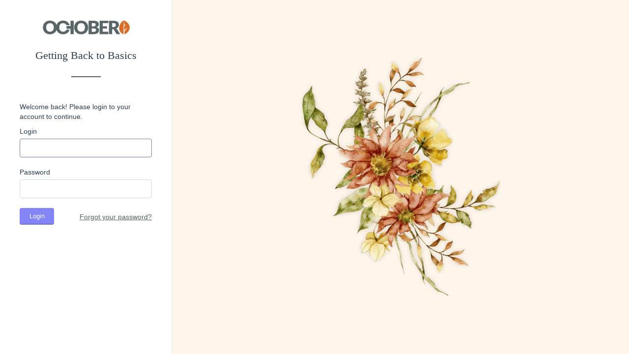

--- FILE ---
content_type: text/html; charset=UTF-8
request_url: https://cms.studyinlatvia.lv/backend/backend/auth/signin
body_size: 5999
content:
<!DOCTYPE html>
<html lang="en" class="no-js">
    <head>
        <meta charset="utf-8">
        <meta name="viewport" content="width=device-width, initial-scale=1.0, maximum-scale=1, user-scalable=0">
        <meta name="robots" content="noindex">
        <meta name="apple-mobile-web-app-capable" content="yes">
        <meta name="backend-base-path" content="//backend">
        <meta name="csrf-token" content="7qm1Ph7lkUAkBv0nw2kuyibYy6EHf02v6f2whfpM">
        <link rel="icon" type="image/png" href="https://cms.studyinlatvia.lv/modules/backend/assets/images/favicon.png">
        <title>Administration Area</title>

        
                    <link href="https://cms.studyinlatvia.lv/modules/system/assets/ui/storm.css?v=5b2a2e6f" rel="stylesheet" importance="high" />
                    <link href="https://cms.studyinlatvia.lv/modules/backend/assets/css/october.css?v=5b2a2e6f" rel="stylesheet" importance="high" />
        
                    <script src="https://cms.studyinlatvia.lv/modules/backend/assets/js/vendor/jquery.min.js?v=5b2a2e6f" importance="high"></script>
                    <script src="https://cms.studyinlatvia.lv/modules/backend/assets/js/vendor/jquery-migrate.min.js?v=5b2a2e6f" importance="high"></script>
                    <script src="https://cms.studyinlatvia.lv/modules/system/assets/js/framework.js?v=5b2a2e6f" importance="high"></script>
                    <script src="https://cms.studyinlatvia.lv/modules/system/assets/vue/js/babel-helpers.js?v=5b2a2e6f" importance="high"></script>
                    <script src="https://cms.studyinlatvia.lv/modules/system/assets/vue/js/babel-polyfill.js?v=5b2a2e6f" importance="high"></script>
                    <script src="https://cms.studyinlatvia.lv/modules/system/assets/ui/storm-min.js?v=5b2a2e6f" importance="high"></script>
                    <script src="https://cms.studyinlatvia.lv/modules/system/assets/vue/bundle-min.js?v=5b2a2e6f" importance="high"></script>
                    <script src="https://cms.studyinlatvia.lv/modules/backend/assets/js/october-min.js?v=5b2a2e6f" importance="high"></script>
                    <script src="https://cms.studyinlatvia.lv/modules/backend/assets/js/auth/auth.js?v=5b2a2e6f" importance="high"></script>
                    <script src="https://cms.studyinlatvia.lv/modules/system/assets/js/lang/lang.en.js?v=5b2a2e6f" importance="high"></script>
        
                    <script> unregisterServiceWorkers() </script>
        
        <link rel="stylesheet" href="https://cms.studyinlatvia.lv/combine/86b97eaf3e82e032fd90b9488ce6ea19-1630072278?v5b2a2e6f" />
<script src="https://cms.studyinlatvia.lv/plugins/bboxdigi/base/assets/foala_editor.js"></script>
<script src="https://cms.studyinlatvia.lv/combine/1e330bf599b59cff319d821d9291c8ab-1630072278?v5b2a2e6f"></script>
                                    </head>
    <body class="outer signin message-outer-layout">
        <div id="layout-canvas">
            <div class="layout">
                <div class="layout-row">
                    <div class="layout-cell form-cell">
                        <div class="outer-form-container">
                            <h1>
                                October CMS                                <img src="https://cms.studyinlatvia.lv/modules/backend/assets/images/october-logo.svg" style="max-width: 180px" alt="" />
                            </h1>

                            <h2>Getting Back to Basics</h2>

<p>Welcome back! Please login to your account to continue.</p>

<form method="POST" action="https://cms.studyinlatvia.lv/backend/backend/auth/signin" accept-charset="UTF-8"><input name="_session_key" type="hidden" value="gnijWkukAoSz2jIfXHrngx6CbAkld0UpjHZh2ENI"><input name="_token" type="hidden" value="7qm1Ph7lkUAkBv0nw2kuyibYy6EHf02v6f2whfpM">    <input type="hidden" name="postback" value="1" />

    <div class="form-elements" role="form">
        <div class="form-group text-field">
            <label for="login-input">
                Login            </label>

            <!-- Login -->
            <input
                type="text"
                name="login"
                value=""
                class="form-control"
                id="login-input"
                autocomplete="off"
                maxlength="255" />
        </div>

        <div class="form-group text-field">
            <label for="Form-ThemeDuplicate-newDirName">
                Password            </label>

            <!-- Password -->
            <input
                type="password"
                name="password"
                value=""
                id="password-input"
                class="form-control"
                autocomplete="off"
                maxlength="255" />
        </div>

        
        <!-- Submit Login -->
        <button type="submit" class="btn btn-primary login-button">
            Login        </button>

        <p class="pull-right forgot-password">
            <!-- Forgot your password? -->
            <a href="https://cms.studyinlatvia.lv/backend/backend/auth/restore">
                Forgot your password?            </a>
        </p>

    </div>
</form>                        </div>
                    </div>

                    <div class="layout-cell theme-cell">
                                                    <img
                                src="https://cms.studyinlatvia.lv/modules/backend/assets/images/october-login-theme/2.png"
                                srcset="https://cms.studyinlatvia.lv/modules/backend/assets/images/october-login-theme/2.png,
                                https://cms.studyinlatvia.lv/modules/backend/assets/images/october-login-theme/2@2x.png 2x"
                                alt=""
                            />
                                            </div>
                </div>
            </div>
        </div>

        <!-- Flash Messages -->
        <div id="layout-flash-messages"></div>
    </body>
</html>


--- FILE ---
content_type: text/css
request_url: https://cms.studyinlatvia.lv/modules/system/assets/ui/storm.css?v=5b2a2e6f
body_size: 309822
content:
/*! normalize.css v3.0.0 | MIT License | git.io/normalize */html{font-family:sans-serif;-ms-text-size-adjust:100%;-webkit-text-size-adjust:100%}body{margin:0}article,aside,details,figcaption,figure,footer,header,hgroup,main,nav,section,summary{display:block}audio,canvas,progress,video{display:inline-block;vertical-align:baseline}audio:not([controls]){display:none;height:0}[hidden],template{display:none}a{background:0 0}a:active,a:hover{outline:0}abbr[title]{border-bottom:1px dotted}b,strong{font-weight:700}dfn{font-style:italic}h1{font-size:2em;margin:.67em 0}mark{background:#ff0;color:#000}small{font-size:80%}sub,sup{font-size:75%;line-height:0;position:relative;vertical-align:baseline}sup{top:-.5em}sub{bottom:-.25em}img{border:0}svg:not(:root){overflow:hidden}figure{margin:1em 40px}hr{-moz-box-sizing:content-box;box-sizing:content-box;height:0}pre{overflow:auto}code,kbd,pre,samp{font-family:monospace,monospace;font-size:1em}button,input,optgroup,select,textarea{color:inherit;font:inherit;margin:0}button{overflow:visible}button,select{text-transform:none}button,html input[type=button],input[type=reset],input[type=submit]{-webkit-appearance:button;cursor:pointer}button[disabled],html input[disabled]{cursor:default}button::-moz-focus-inner,input::-moz-focus-inner{border:0;padding:0}input{line-height:normal}input[type=checkbox],input[type=radio]{box-sizing:border-box;padding:0}input[type=number]::-webkit-inner-spin-button,input[type=number]::-webkit-outer-spin-button{height:auto}input[type=search]{-webkit-appearance:textfield;-moz-box-sizing:content-box;-webkit-box-sizing:content-box;box-sizing:content-box}input[type=search]::-webkit-search-cancel-button,input[type=search]::-webkit-search-decoration{-webkit-appearance:none}fieldset{border:1px solid silver;margin:0 2px;padding:.35em .625em .75em}legend{border:0;padding:0}textarea{overflow:auto}optgroup{font-weight:700}table{border-collapse:collapse;border-spacing:0;table-layout:auto}td,th{padding:0}*,:after,:before{-webkit-box-sizing:border-box;-moz-box-sizing:border-box;box-sizing:border-box}html{font-size:62.5%;-webkit-tap-highlight-color:transparent}body{font-family:sans-serif;font-size:14px;line-height:1.42857143;color:#333;background-color:#fafbfd}button,input,select,textarea{font-family:inherit;font-size:inherit;line-height:inherit}button,input,select[multiple],textarea{background-image:none}a{color:#3498db;text-decoration:none}a:focus,a:hover{color:#124364;text-decoration:underline}a:focus{outline:thin dotted;outline:5px auto -webkit-focus-ring-color;outline-offset:-2px}img{vertical-align:middle}.img-responsive{display:block;max-width:100%;height:auto}.img-rounded{-webkit-border-radius:6px;-moz-border-radius:6px;border-radius:6px}.img-circle{border-radius:50%}hr{margin-top:20px;margin-bottom:20px;border:0;border-top:1px solid #eee}.sr-only{position:absolute;width:1px;height:1px;margin:-1px;padding:0;overflow:hidden;clip:rect(0 0 0 0);border:0}@media print{*{text-shadow:none!important;color:#000!important;background:0 0!important;box-shadow:none!important}a,a:visited{text-decoration:underline}a[href]:after{content:" (" attr(href) ")"}abbr[title]:after{content:" (" attr(title) ")"}a[href^="#"]:after,a[href^="javascript:"]:after{content:""}blockquote,pre{border:1px solid #999;page-break-inside:avoid}thead{display:table-header-group}img,tr{page-break-inside:avoid}img{max-width:100%!important}h2,h3,p{orphans:3;widows:3}h2,h3{page-break-after:avoid}select{background:#fff!important}.navbar{display:none}.table td,.table th{background-color:#fff!important}.btn>.caret,.dropup>.btn>.caret{border-top-color:#000!important}.label{border:1px solid #000}.table{border-collapse:collapse!important}.table-bordered td,.table-bordered th{border:1px solid #ddd!important}}.container{margin-right:auto;margin-left:auto;padding-left:15px;padding-right:15px}@media (min-width:768px){.container{width:750px}}@media (min-width:992px){.container{width:970px}}@media (min-width:1200px){.container{width:1170px}}.container-fluid{margin-right:auto;margin-left:auto;padding-left:15px;padding-right:15px}.row{margin-left:-15px;margin-right:-15px}.row-flush{margin-left:0;margin-right:0}.row-flush [class*=col-]{padding-left:0!important;padding-right:0!important}.col-lg-1,.col-lg-10,.col-lg-11,.col-lg-12,.col-lg-2,.col-lg-3,.col-lg-4,.col-lg-5,.col-lg-6,.col-lg-7,.col-lg-8,.col-lg-9,.col-md-1,.col-md-10,.col-md-11,.col-md-12,.col-md-2,.col-md-3,.col-md-4,.col-md-5,.col-md-6,.col-md-7,.col-md-8,.col-md-9,.col-sm-1,.col-sm-10,.col-sm-11,.col-sm-12,.col-sm-2,.col-sm-3,.col-sm-4,.col-sm-5,.col-sm-6,.col-sm-7,.col-sm-8,.col-sm-9,.col-xs-1,.col-xs-10,.col-xs-11,.col-xs-12,.col-xs-2,.col-xs-3,.col-xs-4,.col-xs-5,.col-xs-6,.col-xs-7,.col-xs-8,.col-xs-9{position:relative;min-height:1px;padding-left:15px;padding-right:15px}.col-xs-1,.col-xs-10,.col-xs-11,.col-xs-12,.col-xs-2,.col-xs-3,.col-xs-4,.col-xs-5,.col-xs-6,.col-xs-7,.col-xs-8,.col-xs-9{float:left}.col-xs-12{width:100%}.col-xs-11{width:91.66666667%}.col-xs-10{width:83.33333333%}.col-xs-9{width:75%}.col-xs-8{width:66.66666667%}.col-xs-7{width:58.33333333%}.col-xs-6{width:50%}.col-xs-5{width:41.66666667%}.col-xs-4{width:33.33333333%}.col-xs-3{width:25%}.col-xs-2{width:16.66666667%}.col-xs-1{width:8.33333333%}.col-xs-pull-12{right:100%}.col-xs-pull-11{right:91.66666667%}.col-xs-pull-10{right:83.33333333%}.col-xs-pull-9{right:75%}.col-xs-pull-8{right:66.66666667%}.col-xs-pull-7{right:58.33333333%}.col-xs-pull-6{right:50%}.col-xs-pull-5{right:41.66666667%}.col-xs-pull-4{right:33.33333333%}.col-xs-pull-3{right:25%}.col-xs-pull-2{right:16.66666667%}.col-xs-pull-1{right:8.33333333%}.col-xs-pull-0{right:0}.col-xs-push-12{left:100%}.col-xs-push-11{left:91.66666667%}.col-xs-push-10{left:83.33333333%}.col-xs-push-9{left:75%}.col-xs-push-8{left:66.66666667%}.col-xs-push-7{left:58.33333333%}.col-xs-push-6{left:50%}.col-xs-push-5{left:41.66666667%}.col-xs-push-4{left:33.33333333%}.col-xs-push-3{left:25%}.col-xs-push-2{left:16.66666667%}.col-xs-push-1{left:8.33333333%}.col-xs-push-0{left:0}.col-xs-offset-12{margin-left:100%}.col-xs-offset-11{margin-left:91.66666667%}.col-xs-offset-10{margin-left:83.33333333%}.col-xs-offset-9{margin-left:75%}.col-xs-offset-8{margin-left:66.66666667%}.col-xs-offset-7{margin-left:58.33333333%}.col-xs-offset-6{margin-left:50%}.col-xs-offset-5{margin-left:41.66666667%}.col-xs-offset-4{margin-left:33.33333333%}.col-xs-offset-3{margin-left:25%}.col-xs-offset-2{margin-left:16.66666667%}.col-xs-offset-1{margin-left:8.33333333%}.col-xs-offset-0{margin-left:0}@media (min-width:768px){.col-sm-1,.col-sm-10,.col-sm-11,.col-sm-12,.col-sm-2,.col-sm-3,.col-sm-4,.col-sm-5,.col-sm-6,.col-sm-7,.col-sm-8,.col-sm-9{float:left}.col-sm-12{width:100%}.col-sm-11{width:91.66666667%}.col-sm-10{width:83.33333333%}.col-sm-9{width:75%}.col-sm-8{width:66.66666667%}.col-sm-7{width:58.33333333%}.col-sm-6{width:50%}.col-sm-5{width:41.66666667%}.col-sm-4{width:33.33333333%}.col-sm-3{width:25%}.col-sm-2{width:16.66666667%}.col-sm-1{width:8.33333333%}.col-sm-pull-12{right:100%}.col-sm-pull-11{right:91.66666667%}.col-sm-pull-10{right:83.33333333%}.col-sm-pull-9{right:75%}.col-sm-pull-8{right:66.66666667%}.col-sm-pull-7{right:58.33333333%}.col-sm-pull-6{right:50%}.col-sm-pull-5{right:41.66666667%}.col-sm-pull-4{right:33.33333333%}.col-sm-pull-3{right:25%}.col-sm-pull-2{right:16.66666667%}.col-sm-pull-1{right:8.33333333%}.col-sm-pull-0{right:0}.col-sm-push-12{left:100%}.col-sm-push-11{left:91.66666667%}.col-sm-push-10{left:83.33333333%}.col-sm-push-9{left:75%}.col-sm-push-8{left:66.66666667%}.col-sm-push-7{left:58.33333333%}.col-sm-push-6{left:50%}.col-sm-push-5{left:41.66666667%}.col-sm-push-4{left:33.33333333%}.col-sm-push-3{left:25%}.col-sm-push-2{left:16.66666667%}.col-sm-push-1{left:8.33333333%}.col-sm-push-0{left:0}.col-sm-offset-12{margin-left:100%}.col-sm-offset-11{margin-left:91.66666667%}.col-sm-offset-10{margin-left:83.33333333%}.col-sm-offset-9{margin-left:75%}.col-sm-offset-8{margin-left:66.66666667%}.col-sm-offset-7{margin-left:58.33333333%}.col-sm-offset-6{margin-left:50%}.col-sm-offset-5{margin-left:41.66666667%}.col-sm-offset-4{margin-left:33.33333333%}.col-sm-offset-3{margin-left:25%}.col-sm-offset-2{margin-left:16.66666667%}.col-sm-offset-1{margin-left:8.33333333%}.col-sm-offset-0{margin-left:0}}@media (min-width:992px){.col-md-1,.col-md-10,.col-md-11,.col-md-12,.col-md-2,.col-md-3,.col-md-4,.col-md-5,.col-md-6,.col-md-7,.col-md-8,.col-md-9{float:left}.col-md-12{width:100%}.col-md-11{width:91.66666667%}.col-md-10{width:83.33333333%}.col-md-9{width:75%}.col-md-8{width:66.66666667%}.col-md-7{width:58.33333333%}.col-md-6{width:50%}.col-md-5{width:41.66666667%}.col-md-4{width:33.33333333%}.col-md-3{width:25%}.col-md-2{width:16.66666667%}.col-md-1{width:8.33333333%}.col-md-pull-12{right:100%}.col-md-pull-11{right:91.66666667%}.col-md-pull-10{right:83.33333333%}.col-md-pull-9{right:75%}.col-md-pull-8{right:66.66666667%}.col-md-pull-7{right:58.33333333%}.col-md-pull-6{right:50%}.col-md-pull-5{right:41.66666667%}.col-md-pull-4{right:33.33333333%}.col-md-pull-3{right:25%}.col-md-pull-2{right:16.66666667%}.col-md-pull-1{right:8.33333333%}.col-md-pull-0{right:0}.col-md-push-12{left:100%}.col-md-push-11{left:91.66666667%}.col-md-push-10{left:83.33333333%}.col-md-push-9{left:75%}.col-md-push-8{left:66.66666667%}.col-md-push-7{left:58.33333333%}.col-md-push-6{left:50%}.col-md-push-5{left:41.66666667%}.col-md-push-4{left:33.33333333%}.col-md-push-3{left:25%}.col-md-push-2{left:16.66666667%}.col-md-push-1{left:8.33333333%}.col-md-push-0{left:0}.col-md-offset-12{margin-left:100%}.col-md-offset-11{margin-left:91.66666667%}.col-md-offset-10{margin-left:83.33333333%}.col-md-offset-9{margin-left:75%}.col-md-offset-8{margin-left:66.66666667%}.col-md-offset-7{margin-left:58.33333333%}.col-md-offset-6{margin-left:50%}.col-md-offset-5{margin-left:41.66666667%}.col-md-offset-4{margin-left:33.33333333%}.col-md-offset-3{margin-left:25%}.col-md-offset-2{margin-left:16.66666667%}.col-md-offset-1{margin-left:8.33333333%}.col-md-offset-0{margin-left:0}}@media (min-width:1200px){.col-lg-1,.col-lg-10,.col-lg-11,.col-lg-12,.col-lg-2,.col-lg-3,.col-lg-4,.col-lg-5,.col-lg-6,.col-lg-7,.col-lg-8,.col-lg-9{float:left}.col-lg-12{width:100%}.col-lg-11{width:91.66666667%}.col-lg-10{width:83.33333333%}.col-lg-9{width:75%}.col-lg-8{width:66.66666667%}.col-lg-7{width:58.33333333%}.col-lg-6{width:50%}.col-lg-5{width:41.66666667%}.col-lg-4{width:33.33333333%}.col-lg-3{width:25%}.col-lg-2{width:16.66666667%}.col-lg-1{width:8.33333333%}.col-lg-pull-12{right:100%}.col-lg-pull-11{right:91.66666667%}.col-lg-pull-10{right:83.33333333%}.col-lg-pull-9{right:75%}.col-lg-pull-8{right:66.66666667%}.col-lg-pull-7{right:58.33333333%}.col-lg-pull-6{right:50%}.col-lg-pull-5{right:41.66666667%}.col-lg-pull-4{right:33.33333333%}.col-lg-pull-3{right:25%}.col-lg-pull-2{right:16.66666667%}.col-lg-pull-1{right:8.33333333%}.col-lg-pull-0{right:0}.col-lg-push-12{left:100%}.col-lg-push-11{left:91.66666667%}.col-lg-push-10{left:83.33333333%}.col-lg-push-9{left:75%}.col-lg-push-8{left:66.66666667%}.col-lg-push-7{left:58.33333333%}.col-lg-push-6{left:50%}.col-lg-push-5{left:41.66666667%}.col-lg-push-4{left:33.33333333%}.col-lg-push-3{left:25%}.col-lg-push-2{left:16.66666667%}.col-lg-push-1{left:8.33333333%}.col-lg-push-0{left:0}.col-lg-offset-12{margin-left:100%}.col-lg-offset-11{margin-left:91.66666667%}.col-lg-offset-10{margin-left:83.33333333%}.col-lg-offset-9{margin-left:75%}.col-lg-offset-8{margin-left:66.66666667%}.col-lg-offset-7{margin-left:58.33333333%}.col-lg-offset-6{margin-left:50%}.col-lg-offset-5{margin-left:41.66666667%}.col-lg-offset-4{margin-left:33.33333333%}.col-lg-offset-3{margin-left:25%}.col-lg-offset-2{margin-left:16.66666667%}.col-lg-offset-1{margin-left:8.33333333%}.col-lg-offset-0{margin-left:0}}.btn-group-vertical>.btn-group:after,.btn-group-vertical>.btn-group:before,.btn-toolbar:after,.btn-toolbar:before,.clearfix:after,.clearfix:before,.container-fluid:after,.container-fluid:before,.container:after,.container:before,.form-horizontal .form-group:after,.form-horizontal .form-group:before,.modal-footer:after,.modal-footer:before,.nav:after,.nav:before,.row:after,.row:before{content:" ";display:table}.btn-group-vertical>.btn-group:after,.btn-toolbar:after,.clearfix:after,.container-fluid:after,.container:after,.form-horizontal .form-group:after,.modal-footer:after,.nav:after,.row:after{clear:both}.center-block{display:block;margin-left:auto;margin-right:auto}.pull-right{float:right!important}.pull-left{float:left!important}.hide{display:none!important}.show{display:block!important}.invisible{visibility:hidden}.text-hide{font:0/0 a;color:transparent;text-shadow:none;background-color:transparent;border:0}.hidden{display:none!important;visibility:hidden!important}.affix{position:fixed}@-ms-viewport{width:device-width}.visible-lg,.visible-md,.visible-sm,.visible-xs{display:none!important}@media (max-width:767px){.visible-xs{display:block!important}table.visible-xs{display:table}tr.visible-xs{display:table-row!important}td.visible-xs,th.visible-xs{display:table-cell!important}}@media (min-width:768px) and (max-width:991px){.visible-sm{display:block!important}table.visible-sm{display:table}tr.visible-sm{display:table-row!important}td.visible-sm,th.visible-sm{display:table-cell!important}}@media (min-width:992px) and (max-width:1199px){.visible-md{display:block!important}table.visible-md{display:table}tr.visible-md{display:table-row!important}td.visible-md,th.visible-md{display:table-cell!important}}@media (min-width:1200px){.visible-lg{display:block!important}table.visible-lg{display:table}tr.visible-lg{display:table-row!important}td.visible-lg,th.visible-lg{display:table-cell!important}}@media (max-width:767px){.hidden-xs{display:none!important}}@media (min-width:768px) and (max-width:991px){.hidden-sm{display:none!important}}@media (min-width:992px) and (max-width:1199px){.hidden-md{display:none!important}}@media (min-width:1200px){.hidden-lg{display:none!important}}.visible-print{display:none!important}@media print{.visible-print{display:block!important}table.visible-print{display:table}tr.visible-print{display:table-row!important}td.visible-print,th.visible-print{display:table-cell!important}}@media print{.hidden-print{display:none!important}}.h1,.h2,.h3,.h4,.h5,.h6,h1,h2,h3,h4,h5,h6{font-family:inherit;font-weight:400;line-height:1.1;color:inherit}.h1 .small,.h1 small,.h2 .small,.h2 small,.h3 .small,.h3 small,.h4 .small,.h4 small,.h5 .small,.h5 small,.h6 .small,.h6 small,h1 .small,h1 small,h2 .small,h2 small,h3 .small,h3 small,h4 .small,h4 small,h5 .small,h5 small,h6 .small,h6 small{font-weight:400;line-height:1;color:#98a0a0}.h1,.h2,.h3,h1,h2,h3{margin-top:20px;margin-bottom:10px}.h1 .small,.h1 small,.h2 .small,.h2 small,.h3 .small,.h3 small,h1 .small,h1 small,h2 .small,h2 small,h3 .small,h3 small{font-size:65%}.h4,.h5,.h6,h4,h5,h6{margin-top:10px;margin-bottom:10px}.h4 .small,.h4 small,.h5 .small,.h5 small,.h6 .small,.h6 small,h4 .small,h4 small,h5 .small,h5 small,h6 .small,h6 small{font-size:75%}.h1,h1{font-size:36px}.h2,h2{font-size:30px}.h3,h3{font-size:24px}.h4,h4{font-size:18px}.h5,h5{font-size:14px}.h6,h6{font-size:12px}p{margin:0 0 10px}.lead{margin-bottom:20px;font-size:16px;font-weight:200;line-height:1.4}@media (min-width:768px){.lead{font-size:21px}}.small,small{font-size:85%}cite{font-style:normal}.text-left{text-align:left}.text-right{text-align:right}.text-center{text-align:center}.text-justify{text-align:justify}.text-ellipsis{text-overflow:ellipsis;overflow:hidden;white-space:nowrap}.text-muted{color:#98a0a0}.text-primary{color:#6a6cf7}a.text-primary:hover{color:#3a3cf4}.text-success{color:#3c763d}a.text-success:hover{color:#2b542c}.text-info{color:#31708f}a.text-info:hover{color:#245269}.text-warning{color:#8a6d3b}a.text-warning:hover{color:#66512c}.text-danger{color:#a94442}a.text-danger:hover{color:#843534}.bg-primary{color:#fff;background-color:#6a6cf7}a.bg-primary:hover{background-color:#3a3cf4}.bg-success{background-color:#dff0d8}a.bg-success:hover{background-color:#c1e2b3}.bg-info{background-color:#d9edf7}a.bg-info:hover{background-color:#afd9ee}.bg-warning{background-color:#fcf8e3}a.bg-warning:hover{background-color:#f7ecb5}.bg-danger{background-color:#f2dede}a.bg-danger:hover{background-color:#e4b9b9}.page-header{padding-bottom:9px;margin:40px 0 20px;border-bottom:1px solid #eee}ol,ul{margin-top:0;margin-bottom:10px}ol ol,ol ul,ul ol,ul ul{margin-bottom:0}.list-unstyled{padding-left:0;list-style:none}.list-inline{padding-left:0;list-style:none;margin-left:-5px}.list-inline>li{display:inline-block;padding-left:5px;padding-right:5px}dl{margin-top:0;margin-bottom:20px}dd,dt{line-height:1.42857143}dt{font-weight:700}dd{margin-left:0}@media (min-width:768px){.dl-horizontal dt{float:left;width:160px;clear:left;text-align:right;overflow:hidden;text-overflow:ellipsis;white-space:nowrap}.dl-horizontal dd{margin-left:180px}}abbr[data-original-title],abbr[title]{cursor:help;border-bottom:1px dotted #98a0a0}.initialism{font-size:90%;text-transform:uppercase}blockquote{padding:10px 20px;margin:0 0 20px;font-size:17.5px;border-left:5px solid #eee}blockquote ol:last-child,blockquote p:last-child,blockquote ul:last-child{margin-bottom:0}blockquote .small,blockquote footer,blockquote small{display:block;font-size:80%;line-height:1.42857143;color:#98a0a0}blockquote .small:before,blockquote footer:before,blockquote small:before{content:'\2014 \00A0'}.blockquote-reverse,blockquote.pull-right{padding-right:15px;padding-left:0;border-right:5px solid #eee;border-left:0;text-align:right}.blockquote-reverse .small:before,.blockquote-reverse footer:before,.blockquote-reverse small:before,blockquote.pull-right .small:before,blockquote.pull-right footer:before,blockquote.pull-right small:before{content:''}.blockquote-reverse .small:after,.blockquote-reverse footer:after,.blockquote-reverse small:after,blockquote.pull-right .small:after,blockquote.pull-right footer:after,blockquote.pull-right small:after{content:'\00A0 \2014'}blockquote:after,blockquote:before{content:""}address{margin-bottom:20px;font-style:normal;line-height:1.42857143}.br-p{color:#6a6cf7}.br-s{color:#e67e22}.br-a{color:#3498db}.br-p-s10{color:#6264ff}.br-s-s10{color:#f27d16}.br-a-s10{color:#289ae7}.br-p-s20{color:#6264ff}.br-s-s20{color:#ff7c09}.br-a-s20{color:#1c9df3}.bg-p{background-color:#6a6cf7}.bg-s{background-color:#e67e22}.bg-a{background-color:#3498db}.bg-p-s10{background-color:#6264ff}.bg-s-s10{background-color:#f27d16}.bg-a-s10{background-color:#289ae7}.bg-p-s20{background-color:#6264ff}.bg-s-s20{background-color:#ff7c09}.bg-a-s20{background-color:#1c9df3}.t-ww{word-wrap:break-word;word-break:break-word}.t-nw{white-space:nowrap}.pos-r{position:relative!important}.pos-a{position:absolute!important}.pos-f{position:fixed!important}.w-sm{width:25%!important}.w-md{width:50%!important}.w-lg{width:75%!important}.w-full{width:100%!important}.w-50{width:50px!important}.w-100{width:100px!important}.w-120{width:120px!important}.w-130{width:130px!important}.w-140{width:140px!important}.w-150{width:150px!important}.w-200{width:200px!important}.w-300{width:300px!important}.w-350{width:350px!important}.mw-950{max-width:950px!important}.m-a-0{margin:0!important}.m-t-0{margin-top:0!important}.m-r-0{margin-right:0!important}.m-b-0{margin-bottom:0!important}.m-l-0{margin-left:0!important}.m-a{margin:20px!important}.m-t{margin-top:20px!important}.m-r{margin-right:20px!important}.m-b{margin-bottom:20px!important}.m-l{margin-left:20px!important}.m-x{margin-right:20px!important;margin-left:20px!important}.m-y{margin-top:20px!important;margin-bottom:20px!important}.m-x-auto{margin-right:auto!important;margin-left:auto!important}.m-a-md{margin:30px!important}.m-t-md{margin-top:30px!important}.m-r-md{margin-right:30px!important}.m-b-md{margin-bottom:30px!important}.m-l-md{margin-left:30px!important}.m-x-md{margin-right:30px!important;margin-left:30px!important}.m-y-md{margin-top:30px!important;margin-bottom:30px!important}.m-a-lg{margin:60px!important}.m-t-lg{margin-top:60px!important}.m-r-lg{margin-right:60px!important}.m-b-lg{margin-bottom:60px!important}.m-l-lg{margin-left:60px!important}.m-x-lg{margin-right:60px!important;margin-left:60px!important}.m-y-lg{margin-top:60px!important;margin-bottom:60px!important}.p-a-0{padding:0!important}.p-t-0{padding-top:0!important}.p-r-0{padding-right:0!important}.p-b-0{padding-bottom:0!important}.p-l-0{padding-left:0!important}.p-a{padding:20px!important}.p-t{padding-top:20px!important}.p-r{padding-right:20px!important}.p-b{padding-bottom:20px!important}.p-l{padding-left:20px!important}.p-x{padding-right:20px!important;padding-left:20px!important}.p-y{padding-top:20px!important;padding-bottom:20px!important}.p-a-md{padding:30px!important}.p-t-md{padding-top:30px!important}.p-r-md{padding-right:30px!important}.p-b-md{padding-bottom:30px!important}.p-l-md{padding-left:30px!important}.p-x-md{padding-right:30px!important;padding-left:30px!important}.p-y-md{padding-top:30px!important;padding-bottom:30px!important}.p-a-lg{padding:60px!important}.p-t-lg{padding-top:60px!important}.p-r-lg{padding-right:60px!important}.p-b-lg{padding-bottom:60px!important}.p-l-lg{padding-left:60px!important}.p-x-lg{padding-right:60px!important;padding-left:60px!important}.p-y-lg{padding-top:60px!important;padding-bottom:60px!important}.btn{display:inline-block;margin-bottom:0;font-weight:400;text-align:center;vertical-align:middle;cursor:pointer;background-image:none;border:1px solid transparent;white-space:nowrap;padding:8px 19.5px;font-size:14px;line-height:1.42857143;-webkit-border-radius:4px;-moz-border-radius:4px;border-radius:4px;-webkit-user-select:none;-moz-user-select:none;-ms-user-select:none;user-select:none}.btn.btn-default-action{font-weight:500}.btn.active:focus,.btn:active:focus,.btn:focus{outline:thin dotted;outline:5px auto -webkit-focus-ring-color;outline-offset:-2px}.btn:focus,.btn:hover{color:#fff;text-decoration:none}.btn.active,.btn:active{outline:0;background-image:none}.btn.disabled,.btn[disabled],fieldset[disabled] .btn{cursor:not-allowed;pointer-events:none;opacity:.5;box-shadow:none}.btn-default{color:#fff;border:none;background:#656d79}.btn-default.active,.btn-default:active,.btn-default:focus,.btn-default:hover,.open .dropdown-toggle.btn-default{color:#fff;background:#6a6cf7;border-color:#6a6cf7}.btn-default.active,.btn-default:active,.open .dropdown-toggle.btn-default{background:#4346f5;border-color:#3033f4;background-image:none}.btn-default.on{background:#494f58;border-color:#40454d;background-image:none}.btn-default.disabled,.btn-default.disabled.active,.btn-default.disabled:active,.btn-default.disabled:focus,.btn-default.disabled:hover,.btn-default[disabled],.btn-default[disabled].active,.btn-default[disabled]:active,.btn-default[disabled]:focus,.btn-default[disabled]:hover{background:#656d79;border-color:#656d79}.btn-default .badge{color:#656d79;background:#fff}.btn-primary{color:#fff;border:none;background:#8284f8;font-weight:500}.btn-primary.active,.btn-primary:active,.btn-primary:focus,.btn-primary:hover,.open .dropdown-toggle.btn-primary{color:#fff;background:#6a6cf7;border-color:#6a6cf7}.btn-primary.active,.btn-primary:active,.open .dropdown-toggle.btn-primary{background:#4346f5;border-color:#3033f4;background-image:none}.btn-primary.on{background:#484bf5;border-color:#0d10e9;background-image:none}.btn-primary.disabled,.btn-primary.disabled.active,.btn-primary.disabled:active,.btn-primary.disabled:focus,.btn-primary.disabled:hover,.btn-primary[disabled],.btn-primary[disabled].active,.btn-primary[disabled]:active,.btn-primary[disabled]:focus,.btn-primary[disabled]:hover{background:#8284f8;border-color:#5254f6}.btn-primary .badge{color:#8284f8;background:#fff}.btn-secondary{color:#000;border:none;background:#eeeff0;color:#405261}.btn-secondary.active,.btn-secondary:active,.btn-secondary:focus,.btn-secondary:hover,.open .dropdown-toggle.btn-secondary{color:#000;background:#e1e2e4;border-color:#e1e2e4}.btn-secondary.active,.btn-secondary:active,.open .dropdown-toggle.btn-secondary{background:#cccdd1;border-color:#c1c3c7;background-image:none}.btn-secondary.on{background:#ced0d3;border-color:#a9acb1;background-image:none}.btn-secondary.disabled,.btn-secondary.disabled.active,.btn-secondary.disabled:active,.btn-secondary.disabled:focus,.btn-secondary.disabled:hover,.btn-secondary[disabled],.btn-secondary[disabled].active,.btn-secondary[disabled]:active,.btn-secondary[disabled]:focus,.btn-secondary[disabled]:hover{background:#eeeff0;border-color:#d4d5d8}.btn-secondary .badge{color:#eeeff0;background:#000}.btn-success{color:#fff;border:none;background:#656d79}.btn-success.active,.btn-success:active,.btn-success:focus,.btn-success:hover,.open .dropdown-toggle.btn-success{color:#fff;background:#86cb43;border-color:#86cb43}.btn-success.active,.btn-success:active,.open .dropdown-toggle.btn-success{background:#72b432;border-color:#68a42d;background-image:none}.btn-success.on{background:#494f58;border-color:#518023;background-image:none}.btn-success.disabled,.btn-success.disabled.active,.btn-success.disabled:active,.btn-success.disabled:focus,.btn-success.disabled:hover,.btn-success[disabled],.btn-success[disabled].active,.btn-success[disabled]:active,.btn-success[disabled]:focus,.btn-success[disabled]:hover{background:#656d79;border-color:#79c035}.btn-success .badge{color:#656d79;background:#fff}.btn-info{color:#fff;border:none;background:#656d79}.btn-info.active,.btn-info:active,.btn-info:focus,.btn-info:hover,.open .dropdown-toggle.btn-info{color:#fff;background:#5bc0de;border-color:#5bc0de}.btn-info.active,.btn-info:active,.open .dropdown-toggle.btn-info{background:#39b3d7;border-color:#2aabd2;background-image:none}.btn-info.on{background:#494f58;border-color:#228cab;background-image:none}.btn-info.disabled,.btn-info.disabled.active,.btn-info.disabled:active,.btn-info.disabled:focus,.btn-info.disabled:hover,.btn-info[disabled],.btn-info[disabled].active,.btn-info[disabled]:active,.btn-info[disabled]:focus,.btn-info[disabled]:hover{background:#656d79;border-color:#46b8da}.btn-info .badge{color:#656d79;background:#fff}.btn-warning{color:#fff;border:none;background:#656d79}.btn-warning.active,.btn-warning:active,.btn-warning:focus,.btn-warning:hover,.open .dropdown-toggle.btn-warning{color:#fff;background:#f0ad4e;border-color:#f0ad4e}.btn-warning.active,.btn-warning:active,.open .dropdown-toggle.btn-warning{background:#ed9c28;border-color:#eb9316;background-image:none}.btn-warning.on{background:#494f58;border-color:#c27910;background-image:none}.btn-warning.disabled,.btn-warning.disabled.active,.btn-warning.disabled:active,.btn-warning.disabled:focus,.btn-warning.disabled:hover,.btn-warning[disabled],.btn-warning[disabled].active,.btn-warning[disabled]:active,.btn-warning[disabled]:focus,.btn-warning[disabled]:hover{background:#656d79;border-color:#eea236}.btn-warning .badge{color:#656d79;background:#fff}.btn-danger{color:#fff;border:none;background:#ff3e1d}.btn-danger.active,.btn-danger:active,.btn-danger:focus,.btn-danger:hover,.open .dropdown-toggle.btn-danger{color:#fff;background:#e92200;border-color:#ff3e1d}.btn-danger.active,.btn-danger:active,.open .dropdown-toggle.btn-danger{background:#c01c00;border-color:#df2100;background-image:none}.btn-danger.on{background:#df2100;border-color:#b11a00;background-image:none}.btn-danger.disabled,.btn-danger.disabled.active,.btn-danger.disabled:active,.btn-danger.disabled:focus,.btn-danger.disabled:hover,.btn-danger[disabled],.btn-danger[disabled].active,.btn-danger[disabled]:active,.btn-danger[disabled]:focus,.btn-danger[disabled]:hover{background:#ff3e1d;border-color:#ff2803}.btn-danger .badge{color:#ff3e1d;background:#fff}.btn-outline-default{color:#4e545d;background-image:none;background-color:transparent;border-color:#656d79}.btn-outline-default.focus,.btn-outline-default:focus,.btn-outline-default:hover{color:#fff;background-color:#656d79;border-color:#656d79}.btn-outline-default.active,.btn-outline-default:active,.open>.dropdown-toggle.btn-outline-default{color:#fff;background-color:#656d79;border-color:#656d79}.btn-outline-default.active.focus,.btn-outline-default.active:focus,.btn-outline-default.active:hover,.btn-outline-default:active.focus,.btn-outline-default:active:focus,.btn-outline-default:active:hover,.open>.dropdown-toggle.btn-outline-default.focus,.open>.dropdown-toggle.btn-outline-default:focus,.open>.dropdown-toggle.btn-outline-default:hover{color:#fff;background-color:#3e424a;border-color:#2b2e34}.btn-outline-default.disabled.focus,.btn-outline-default.disabled:focus,.btn-outline-default.disabled:hover,.btn-outline-default:disabled.focus,.btn-outline-default:disabled:focus,.btn-outline-default:disabled:hover{border-color:#9aa0aa}.btn-outline-primary{color:#3a3cf4;background-image:none;background-color:transparent;border-color:#6a6cf7}.btn-outline-primary.focus,.btn-outline-primary:focus,.btn-outline-primary:hover{color:#fff;background-color:#6a6cf7;border-color:#6a6cf7}.btn-outline-primary.active,.btn-outline-primary:active,.open>.dropdown-toggle.btn-outline-primary{color:#fff;background-color:#6a6cf7;border-color:#6a6cf7}.btn-outline-primary.active.focus,.btn-outline-primary.active:focus,.btn-outline-primary.active:hover,.btn-outline-primary:active.focus,.btn-outline-primary:active:focus,.btn-outline-primary:active:hover,.open>.dropdown-toggle.btn-outline-primary.focus,.open>.dropdown-toggle.btn-outline-primary:focus,.open>.dropdown-toggle.btn-outline-primary:hover{color:#fff;background-color:#181bf3;border-color:#0b0ed6}.btn-outline-primary.disabled.focus,.btn-outline-primary.disabled:focus,.btn-outline-primary.disabled:hover,.btn-outline-primary:disabled.focus,.btn-outline-primary:disabled:focus,.btn-outline-primary:disabled:hover{border-color:#cbccfc}.btn-outline-secondary{color:#9ea1a8;background-image:none;background-color:transparent;border-color:#b9bbc0}.btn-outline-secondary.focus,.btn-outline-secondary:focus,.btn-outline-secondary:hover{color:#fff;background-color:#b9bbc0;border-color:#b9bbc0}.btn-outline-secondary.active,.btn-outline-secondary:active,.open>.dropdown-toggle.btn-outline-secondary{color:#fff;background-color:#b9bbc0;border-color:#b9bbc0}.btn-outline-secondary.active.focus,.btn-outline-secondary.active:focus,.btn-outline-secondary.active:hover,.btn-outline-secondary:active.focus,.btn-outline-secondary:active:focus,.btn-outline-secondary:active:hover,.open>.dropdown-toggle.btn-outline-secondary.focus,.open>.dropdown-toggle.btn-outline-secondary:focus,.open>.dropdown-toggle.btn-outline-secondary:hover{color:#fff;background-color:#8b8f97;border-color:#767a83}.btn-outline-secondary.disabled.focus,.btn-outline-secondary.disabled:focus,.btn-outline-secondary.disabled:hover,.btn-outline-secondary:disabled.focus,.btn-outline-secondary:disabled:focus,.btn-outline-secondary:disabled:hover{border-color:#eeeff0}.btn-outline-info{color:#31b0d5;background-image:none;background-color:transparent;border-color:#5bc0de}.btn-outline-info.focus,.btn-outline-info:focus,.btn-outline-info:hover{color:#fff;background-color:#5bc0de;border-color:#5bc0de}.btn-outline-info.active,.btn-outline-info:active,.open>.dropdown-toggle.btn-outline-info{color:#fff;background-color:#5bc0de;border-color:#5bc0de}.btn-outline-info.active.focus,.btn-outline-info.active:focus,.btn-outline-info.active:hover,.btn-outline-info:active.focus,.btn-outline-info:active:focus,.btn-outline-info:active:hover,.open>.dropdown-toggle.btn-outline-info.focus,.open>.dropdown-toggle.btn-outline-info:focus,.open>.dropdown-toggle.btn-outline-info:hover{color:#fff;background-color:#269abc;border-color:#1f7e9a}.btn-outline-info.disabled.focus,.btn-outline-info.disabled:focus,.btn-outline-info.disabled:hover,.btn-outline-info:disabled.focus,.btn-outline-info:disabled:focus,.btn-outline-info:disabled:hover{border-color:#b0e1ef}.btn-outline-success{color:#6dac2f;background-image:none;background-color:transparent;border-color:#86cb43}.btn-outline-success.focus,.btn-outline-success:focus,.btn-outline-success:hover{color:#fff;background-color:#86cb43;border-color:#86cb43}.btn-outline-success.active,.btn-outline-success:active,.open>.dropdown-toggle.btn-outline-success{color:#fff;background-color:#86cb43;border-color:#86cb43}.btn-outline-success.active.focus,.btn-outline-success.active:focus,.btn-outline-success.active:hover,.btn-outline-success:active.focus,.btn-outline-success:active:focus,.btn-outline-success:active:hover,.open>.dropdown-toggle.btn-outline-success.focus,.open>.dropdown-toggle.btn-outline-success:focus,.open>.dropdown-toggle.btn-outline-success:hover{color:#fff;background-color:#5b9028;border-color:#47701f}.btn-outline-success.disabled.focus,.btn-outline-success.disabled:focus,.btn-outline-success.disabled:hover,.btn-outline-success:disabled.focus,.btn-outline-success:disabled:focus,.btn-outline-success:disabled:hover{border-color:#b9e193}.btn-outline-warning{color:#ec971f;background-image:none;background-color:transparent;border-color:#f0ad4e}.btn-outline-warning.focus,.btn-outline-warning:focus,.btn-outline-warning:hover{color:#fff;background-color:#f0ad4e;border-color:#f0ad4e}.btn-outline-warning.active,.btn-outline-warning:active,.open>.dropdown-toggle.btn-outline-warning{color:#fff;background-color:#f0ad4e;border-color:#f0ad4e}.btn-outline-warning.active.focus,.btn-outline-warning.active:focus,.btn-outline-warning.active:hover,.btn-outline-warning:active.focus,.btn-outline-warning:active:focus,.btn-outline-warning:active:hover,.open>.dropdown-toggle.btn-outline-warning.focus,.open>.dropdown-toggle.btn-outline-warning:focus,.open>.dropdown-toggle.btn-outline-warning:hover{color:#fff;background-color:#d58512;border-color:#b06d0f}.btn-outline-warning.disabled.focus,.btn-outline-warning.disabled:focus,.btn-outline-warning.disabled:hover,.btn-outline-warning:disabled.focus,.btn-outline-warning:disabled:focus,.btn-outline-warning:disabled:hover{border-color:#f8d9ac}.btn-outline-danger{color:#e92200;background-image:none;background-color:transparent;border-color:#ff3e1d}.btn-outline-danger.focus,.btn-outline-danger:focus,.btn-outline-danger:hover{color:#fff;background-color:#ff3e1d;border-color:#ff3e1d}.btn-outline-danger.active,.btn-outline-danger:active,.open>.dropdown-toggle.btn-outline-danger{color:#fff;background-color:#ff3e1d;border-color:#ff3e1d}.btn-outline-danger.active.focus,.btn-outline-danger.active:focus,.btn-outline-danger.active:hover,.btn-outline-danger:active.focus,.btn-outline-danger:active:focus,.btn-outline-danger:active:hover,.open>.dropdown-toggle.btn-outline-danger.focus,.open>.dropdown-toggle.btn-outline-danger:focus,.open>.dropdown-toggle.btn-outline-danger:hover{color:#fff;background-color:#c51d00;border-color:#9d1700}.btn-outline-danger.disabled.focus,.btn-outline-danger.disabled:focus,.btn-outline-danger.disabled:hover,.btn-outline-danger:disabled.focus,.btn-outline-danger:disabled:focus,.btn-outline-danger:disabled:hover{border-color:#ff9583}.btn-link{color:#3498db;font-weight:400;font-size:14px;cursor:pointer;border-radius:0;text-decoration:underline}.btn-link.text-muted{color:#98a0a0}.btn-link,.btn-link:active,.btn-link[disabled],fieldset[disabled] .btn-link{background-color:transparent;-webkit-box-shadow:none;box-shadow:none}.btn-link,.btn-link:active,.btn-link:focus,.btn-link:hover{border-color:transparent}.btn-link:focus,.btn-link:hover{color:#124364;text-decoration:underline;background-color:transparent}.btn-link[disabled]:focus,.btn-link[disabled]:hover,fieldset[disabled] .btn-link:focus,fieldset[disabled] .btn-link:hover{color:#98a0a0;text-decoration:none}.btn.btn-link{font-size:14px}.button-separator{color:#98a0a0;display:inline-block;margin:0 10px;padding-top:8px;font-size:14px}.button-separator+.btn-link{padding-left:10px;margin-left:-10px}.btn-group-lg>.btn,.btn-lg{padding:10px 24px;font-size:18px;line-height:1.3333333;-webkit-border-radius:6px;-moz-border-radius:6px;border-radius:6px}.btn-group-sm>.btn,.btn-sm{padding:5px 15px;font-size:12px;line-height:1.5;-webkit-border-radius:3px;-moz-border-radius:3px;border-radius:3px}.btn-group-xs>.btn,.btn-xs{padding:1px 7.5px;font-size:12px;line-height:1.5;-webkit-border-radius:3px;-moz-border-radius:3px;border-radius:3px}.btn.btn-block{text-align:center;display:block;width:100%;padding-left:0;padding-right:0}.btn-block+.btn-block{margin-top:5px}input[type=button].btn-block,input[type=reset].btn-block,input[type=submit].btn-block{width:100%}.btn-group,.btn-group-vertical{position:relative;display:inline-block;vertical-align:middle}.btn-group-vertical>.btn,.btn-group>.btn{position:relative;float:left}.btn-group-vertical>.btn.active,.btn-group-vertical>.btn:active,.btn-group-vertical>.btn:focus,.btn-group-vertical>.btn:hover,.btn-group>.btn.active,.btn-group>.btn:active,.btn-group>.btn:focus,.btn-group>.btn:hover{z-index:10}.btn-group-vertical>.btn:focus,.btn-group>.btn:focus{outline:0}.btn-group .btn+.btn,.btn-group .btn+.btn-group,.btn-group .btn-group+.btn,.btn-group .btn-group+.btn-group{margin-left:-1px}.btn-toolbar{margin-left:-5px}.btn-toolbar .btn-group,.btn-toolbar .input-group{float:left}.btn-toolbar>.btn,.btn-toolbar>.btn-group,.btn-toolbar>.input-group{margin-left:5px}.btn-group>.btn:not(:first-child):not(:last-child):not(.dropdown-toggle){border-radius:0}.btn-group>.btn:first-child{margin-left:0}.btn-group>.btn:first-child:not(:last-child):not(.dropdown-toggle){border-bottom-right-radius:0;border-top-right-radius:0}.btn-group>.btn:last-child:not(:first-child),.btn-group>.dropdown-toggle:not(:first-child){border-bottom-left-radius:0;border-top-left-radius:0}.btn-group>.btn-group{float:left}.btn-group>.btn-group:not(:first-child):not(:last-child)>.btn{border-radius:0}.btn-group>.btn-group:first-child>.btn:last-child,.btn-group>.btn-group:first-child>.dropdown-toggle{border-bottom-right-radius:0;border-top-right-radius:0}.btn-group>.btn-group:last-child>.btn:first-child{border-bottom-left-radius:0;border-top-left-radius:0}.btn-group .dropdown-toggle:active,.btn-group.open .dropdown-toggle{outline:0}.btn-group>.btn+.dropdown-toggle{padding-left:8px;padding-right:8px}.btn-group>.btn-lg+.dropdown-toggle{padding-left:12px;padding-right:12px}.btn-group.open .dropdown-toggle{-webkit-box-shadow:inset 0 3px 5px rgba(0,0,0,.125);box-shadow:inset 0 3px 5px rgba(0,0,0,.125)}.btn-group.open .dropdown-toggle.btn-link{-webkit-box-shadow:none;box-shadow:none}.btn .caret{margin-left:0}.btn-lg .caret{border-width:5px 5px 0;border-bottom-width:0}.dropup .btn-lg .caret{border-width:0 5px 5px}.btn-group-vertical>.btn,.btn-group-vertical>.btn-group,.btn-group-vertical>.btn-group>.btn{display:block;float:none;width:100%;max-width:100%}.btn-group-vertical>.btn-group>.btn{float:none}.btn-group-vertical>.btn+.btn,.btn-group-vertical>.btn+.btn-group,.btn-group-vertical>.btn-group+.btn,.btn-group-vertical>.btn-group+.btn-group{margin-top:-1px;margin-left:0}.btn-group-vertical>.btn:not(:first-child):not(:last-child){border-radius:0}.btn-group-vertical>.btn:first-child:not(:last-child){border-top-right-radius:4px;border-bottom-right-radius:0;border-bottom-left-radius:0}.btn-group-vertical>.btn:last-child:not(:first-child){border-bottom-left-radius:4px;border-top-right-radius:0;border-top-left-radius:0}.btn-group-vertical>.btn-group:not(:first-child):not(:last-child)>.btn{border-radius:0}.btn-group-vertical>.btn-group:first-child:not(:last-child)>.btn:last-child,.btn-group-vertical>.btn-group:first-child:not(:last-child)>.dropdown-toggle{border-bottom-right-radius:0;border-bottom-left-radius:0}.btn-group-vertical>.btn-group:last-child:not(:first-child)>.btn:first-child{border-top-right-radius:0;border-top-left-radius:0}.btn-group-justified{display:table;width:100%;table-layout:fixed;border-collapse:separate}.btn-group-justified>.btn,.btn-group-justified>.btn-group{float:none;display:table-cell;width:1%}.btn-group-justified>.btn-group .btn{width:100%}[data-toggle=buttons]>.btn>input[type=checkbox],[data-toggle=buttons]>.btn>input[type=radio]{display:none}.btn{font-size:13px;text-align:left;outline:0!important;-webkit-box-shadow:inset 0 -2px 0 rgba(0,0,0,.15);box-shadow:inset 0 -2px 0 rgba(0,0,0,.15)}.btn[disabled]{color:rgba(255,255,255,.6)}.btn.active,.btn:active{-webkit-box-shadow:inset 0 1px 0 rgba(0,0,0,.3);box-shadow:inset 0 1px 0 rgba(0,0,0,.3)}.btn i[class*=" icon-"],.btn i[class^=icon-]{opacity:.6}.btn.focus i[class*=" icon-"],.btn.focus i[class^=icon-],.btn.on i[class*=" icon-"],.btn.on i[class^=icon-],.btn:focus i[class*=" icon-"],.btn:focus i[class^=icon-],.btn:hover i[class*=" icon-"],.btn:hover i[class^=icon-]{opacity:1}.btn[class*=" oc-icon-"]:before,.btn[class^=oc-icon-]:before{font-size:14px;line-height:14px;position:relative;opacity:.6}.btn[class*=" oc-icon-"].focus:before,.btn[class*=" oc-icon-"].on:before,.btn[class*=" oc-icon-"]:focus:before,.btn[class*=" oc-icon-"]:hover:before,.btn[class^=oc-icon-].focus:before,.btn[class^=oc-icon-].on:before,.btn[class^=oc-icon-]:focus:before,.btn[class^=oc-icon-]:hover:before{opacity:1}.btn-secondary{-webkit-box-shadow:inset 0 -2px 0 rgba(0,0,0,.1);box-shadow:inset 0 -2px 0 rgba(0,0,0,.1)}.btn-secondary[disabled]{color:rgba(0,0,0,.6)}.btn-secondary.active,.btn-secondary:active{-webkit-box-shadow:inset 0 1px 0 rgba(0,0,0,.2);box-shadow:inset 0 1px 0 rgba(0,0,0,.2)}.btn-link{-webkit-box-shadow:none!important;box-shadow:none!important;text-shadow:none!important}.btn-group .btn{border-right:1px solid rgba(0,0,0,.09);margin-left:0!important}.btn-group .btn.last,.btn-group .btn:last-child{border-right:none}.btn-group .btn.last{border-bottom-right-radius:4px!important;border-top-right-radius:4px!important}.btn-group>.dropdown{float:left}.btn-group>.dropdown:not(:last-child,.last)>.btn{border-right:1px solid rgba(0,0,0,.09);border-bottom-right-radius:0!important;border-top-right-radius:0!important}.btn-group>.dropdown:not(:first-child)>.btn{border-bottom-left-radius:0!important;border-top-left-radius:0!important}.btn-group>.dropdown.last .btn{border-right:none}.btn-group.offset-right,.btn.offset-right{margin-right:10px}.btn-icon{display:inline-block;height:36px;font-size:21px;background:0 0;border:none;outline:0}.btn-icon:before{display:block;color:#bcc3c7}.btn-icon:hover:before{color:#3498db}.btn-icon.danger:hover:before{color:#c63e26}.btn-icon.pull-right:before{margin-right:0}.btn-icon.margin-left{margin-left:5px}.btn-icon.small{font-size:17px;height:17px;line-height:15px}.btn-icon.larger{font-size:21px;height:21px;line-height:17px}.btn-text{font-size:14px;padding:8px 0;vertical-align:middle;display:inline-block;color:#656d79}.btn-text a{color:#656d79;text-decoration:underline}.btn-text a:hover{color:#3498db}.tooltip{position:absolute;z-index:10700;display:block;visibility:visible;font-size:12px;line-height:1.4;opacity:0}.tooltip.in{opacity:.9}.tooltip.top{margin-top:-3px;padding:5px 0}.tooltip.right{margin-left:3px;padding:0 5px}.tooltip.bottom{margin-top:3px;padding:5px 0}.tooltip.left{margin-left:-3px;padding:0 5px}.tooltip-inner{max-width:200px;padding:3px 8px;color:#fff;text-align:center;text-decoration:none;background-color:#34495e;-webkit-border-radius:4px;-moz-border-radius:4px;border-radius:4px;-webkit-box-shadow:0 3px 6px rgba(0,0,0,.16),0 2px 4px rgba(0,0,0,.23);box-shadow:0 3px 6px rgba(0,0,0,.16),0 2px 4px rgba(0,0,0,.23)}.tooltip-arrow{position:absolute;width:0;height:0;border-color:transparent;border-style:solid}.tooltip.top .tooltip-arrow{bottom:0;left:50%;margin-left:-5px;border-width:5px 5px 0;border-top-color:#34495e}.tooltip.top-left .tooltip-arrow{bottom:0;left:5px;border-width:5px 5px 0;border-top-color:#34495e}.tooltip.top-right .tooltip-arrow{bottom:0;right:5px;border-width:5px 5px 0;border-top-color:#34495e}.tooltip.right .tooltip-arrow{top:50%;left:0;margin-top:-5px;border-width:5px 5px 5px 0;border-right-color:#34495e}.tooltip.left .tooltip-arrow{top:50%;right:0;margin-top:-5px;border-width:5px 0 5px 5px;border-left-color:#34495e}.tooltip.bottom .tooltip-arrow{top:0;left:50%;margin-left:-5px;border-width:0 5px 5px;border-bottom-color:#34495e}.tooltip.bottom-left .tooltip-arrow{top:0;left:5px;border-width:0 5px 5px;border-bottom-color:#34495e}.tooltip.bottom-right .tooltip-arrow{top:0;right:5px;border-width:0 5px 5px;border-bottom-color:#34495e}.storm-icon{background-size:300px 63px;background-image:url(images/storm-icons.png)}@media (-webkit-min-device-pixel-ratio:2),(min-resolution:192dpi){.storm-icon{background-image:url(images/storm-icons@2x.png)}}.storm-icon-pseudo:before{content:'';background-size:300px 63px;background-image:url(images/storm-icons.png)}@media (-webkit-min-device-pixel-ratio:2),(min-resolution:192dpi){.storm-icon-pseudo:before{background-image:url(images/storm-icons@2x.png)}}.close{float:right;font-size:21px;font-weight:700;line-height:1;color:#000;text-shadow:0 1px 0 #fff;font-family:sans-serif;opacity:.2}.close:focus,.close:hover{color:#000;text-decoration:none;cursor:pointer;opacity:.5}button.close{padding:0;cursor:pointer;background:0 0;border:0;-webkit-appearance:none}div.control-popover{position:absolute;background-clip:content-box;left:0;top:0;z-index:600;visibility:hidden}div.control-popover.fade,div.control-popover.in{visibility:visible}div.control-popover.fade>div{opacity:0;-webkit-transition:all .3s,width 0s;transition:all .3s,width 0s;-webkit-transform:scale(.7);-ms-transform:scale(.7);transform:scale(.7)}div.control-popover.fade.in>div{opacity:1;-webkit-transform:scale(1);-ms-transform:scale(1);transform:scale(1)}div.control-popover>div{position:relative;background:#fff;-webkit-box-shadow:0 1px 6px rgba(0,0,0,.12),0 1px 4px rgba(0,0,0,.24);box-shadow:0 1px 6px rgba(0,0,0,.12),0 1px 4px rgba(0,0,0,.24);border-top-right-radius:5px;border-top-left-radius:5px;border-bottom-right-radius:2px;border-bottom-left-radius:2px}div.control-popover>div:after,div.control-popover>div:before{position:absolute}div.control-popover>div:after{z-index:601}div.control-popover>div:before{z-index:600}div.control-popover.placement-bottom>div:after{content:'';display:block;width:0;height:0;border-left:7.5px solid transparent;border-right:7.5px solid transparent;border-bottom:8px solid #fff;left:15px;top:-8px}div.control-popover.placement-bottom>div:before{content:'';display:block;width:0;height:0;border-left:8.5px solid transparent;border-right:8.5px solid transparent;border-bottom:9px solid rgba(0,0,0,.15);left:14px;top:-9px}div.control-popover.placement-top>div:after{content:'';display:block;width:0;height:0;border-left:7.5px solid transparent;border-right:7.5px solid transparent;border-top:8px solid #fff;border-bottom-width:0;left:15px;bottom:-8px}div.control-popover.placement-top>div:before{content:'';display:block;width:0;height:0;border-left:8.5px solid transparent;border-right:8.5px solid transparent;border-top:9px solid rgba(0,0,0,.15);border-bottom-width:0;left:14px;bottom:-9px}div.control-popover.placement-left>div:after{content:'';display:block;width:0;height:0;border-top:7.5px solid transparent;border-bottom:7.5px solid transparent;border-left:8px solid #fff;right:-8px;top:7px}div.control-popover.placement-left>div:before{content:'';display:block;width:0;height:0;border-top:8.5px solid transparent;border-bottom:8.5px solid transparent;border-left:9px solid rgba(0,0,0,.15);right:-9px;top:6px}div.control-popover.placement-right>div:after{content:'';display:block;width:0;height:0;border-top:7.5px solid transparent;border-bottom:7.5px solid transparent;border-right:8px solid #fff;left:-8px;top:7px}div.control-popover.placement-right>div:before{content:'';display:block;width:0;height:0;border-top:8.5px solid transparent;border-bottom:8.5px solid transparent;border-right:9px solid rgba(0,0,0,.15);left:-9px;top:6px}div.control-popover div.popover-body{padding:15px}div.control-popover div.popover-body.form-container{padding-bottom:0}div.control-popover div.popover-footer{padding:0 20px 20px 20px}div.control-popover .popover-head{background:#f9f9f9;padding:14px 16px;position:relative;color:#2a3e51;border-top-right-radius:2px;border-top-left-radius:2px;border-bottom:2px solid rgba(0,0,0,.15)}div.control-popover .popover-head:before{z-index:602;position:absolute}div.control-popover .popover-head h3{font-size:14px;font-weight:700;margin-top:0;margin-bottom:0;padding-right:15px;line-height:130%}div.control-popover .popover-head p{font-size:12px;font-weight:400;margin:5px 0 0 0}div.control-popover .popover-head p:empty{display:none}div.control-popover .popover-head .close{float:none;position:absolute;right:11px;top:12px;color:#2a3e51;outline:0;opacity:.4}div.control-popover .popover-head .close:hover{opacity:1}div.control-popover .popover-head .inspector-move-to-container{opacity:.4;position:absolute;top:14px;right:26px;float:none;color:#000;cursor:pointer;text-decoration:none;line-height:17px}div.control-popover .popover-head .inspector-move-to-container:hover{opacity:1;color:#000}div.control-popover .popover-head .inspector-move-to-container:before{-webkit-transform:rotate(270deg);-ms-transform:rotate(270deg);transform:rotate(270deg)}div.control-popover.placement-bottom .popover-head:before{content:'';display:block;width:0;height:0;border-left:7.5px solid transparent;border-right:7.5px solid transparent;border-bottom:8px solid #f9f9f9;left:15px;top:-8px}div.control-popover.placement-left .popover-head:before{content:'';display:block;width:0;height:0;border-top:7.5px solid transparent;border-bottom:7.5px solid transparent;border-left:8px solid #f9f9f9;right:-8px;top:7px}div.control-popover.placement-right .popover-head:before{content:'';display:block;width:0;height:0;border-top:7.5px solid transparent;border-bottom:7.5px solid transparent;border-right:8px solid #f9f9f9;left:-8px;top:7px}div.control-popover.popover-danger>div{color:#fff;background-color:#ab2a1c}div.control-popover.popover-danger.placement-bottom .popover-head:before,div.control-popover.popover-danger.placement-bottom>div:after{content:'';display:block;width:0;height:0;border-left:7.5px solid transparent;border-right:7.5px solid transparent;border-bottom:8px solid #ab2a1c}div.control-popover.popover-danger.placement-top .popover-head:before,div.control-popover.popover-danger.placement-top>div:after{content:'';display:block;width:0;height:0;border-left:7.5px solid transparent;border-right:7.5px solid transparent;border-top:8px solid #ab2a1c;border-bottom-width:0}div.control-popover.popover-danger.placement-left .popover-head:before,div.control-popover.popover-danger.placement-left>div:after{content:'';display:block;width:0;height:0;border-top:7.5px solid transparent;border-bottom:7.5px solid transparent;border-left:8px solid #ab2a1c}div.control-popover.popover-danger.placement-right .popover-head:before,div.control-popover.popover-danger.placement-right>div:after{content:'';display:block;width:0;height:0;border-top:7.5px solid transparent;border-bottom:7.5px solid transparent;border-right:8px solid #ab2a1c}div.control-popover.popover-danger .popover-head{color:#fff;background-color:#ab2a1c;border-bottom:2px solid rgba(255,255,255,.15)}div.control-popover.popover-danger .popover-head .close{color:#fff;text-shadow:none}div.control-popover div.popover-fixed-height{height:300px}.popover-highlight{position:relative;z-index:598!important}.popover-highlight:active,.popover-highlight:focus,.popover-highlight:hover{z-index:598!important}div.popover-overlay{position:fixed;left:0;top:0;right:0;bottom:0;background:rgba(0,0,0,.2);z-index:597}@media (max-width:480px){body.popover-open{overflow:hidden}body.popover-open .control-popover{overflow:auto;overflow-y:scroll;position:fixed;margin:0;padding:10px;width:100%!important;z-index:603;top:0!important;right:0!important;bottom:0!important;left:0!important}body.popover-open .control-popover>div{padding:0;min-height:100%}body.popover-open .control-popover>div:after,body.popover-open .control-popover>div:before{display:none}body.popover-open .control-popover div.popover-fixed-height{height:100%;min-height:100%}body.popover-open .control-popover .popover-head:before{display:none}}.autocomplete.dropdown-menu{background:#fff}.autocomplete.dropdown-menu li a{padding:3px 12px}.control-breadcrumb ul{padding:0 0 20px 0;margin:0;font-size:0}.control-breadcrumb li{font-size:14px;list-style:none;margin:0;padding:0;display:inline-block;position:relative;color:#3498db}.control-breadcrumb li a{display:inline-block;color:#3498db;text-decoration:underline}.control-breadcrumb li a:hover{color:#3498db}.control-breadcrumb li:after{content:'›';position:relative;display:inline-block;margin:0 4px;color:#536061}.control-breadcrumb li:last-child{background-color:transparent;color:#536061}.control-breadcrumb li:last-child:after{display:none}.control-breadcrumb.breadcrumb-flush,body.breadcrumb-flush .control-breadcrumb{margin-bottom:0}body.compact-container .control-breadcrumb{margin-top:20px;margin-left:20px;margin-right:20px}body.compact-container .control-breadcrumb>ul{padding-bottom:0}body.slim-container .layout .layout-container .control-breadcrumb{margin-left:20px;margin-right:20px}.progress{overflow:hidden;height:9px;margin-bottom:20px;background-color:#d9dee0;-webkit-border-radius:4px;-moz-border-radius:4px;border-radius:4px}.progress-bar{float:left;width:0;height:100%;font-size:12px;line-height:9px;color:#fff;text-align:center;background-color:#2f99da;-webkit-transition:width .6s ease;transition:width .6s ease}.progress.active .progress-bar{-webkit-animation:progress-bar-stripes 2s linear infinite;animation:progress-bar-stripes 2s linear infinite}.progress-bar-success{background-color:#86cb43}.progress-bar-info{background-color:#5bc0de}.progress-bar-warning{background-color:#f0ad4e}.progress-bar-danger{background-color:#ff3e1d}@-webkit-keyframes progress-bar-stripes{from{background-position:40px 0}to{background-position:0 0}}@keyframes progress-bar-stripes{from{background-position:40px 0}to{background-position:0 0}}.caret{display:inline-block;width:0;height:0;margin-left:2px;vertical-align:middle;border-top:4px solid;border-right:4px solid transparent;border-left:4px solid transparent}.dropdown{position:relative}.dropdown-toggle:focus{outline:0}.dropdown-menu{position:absolute;top:100%;left:0;z-index:600;display:none;float:left;min-width:160px;padding:5px 0;margin:2px 0 0;list-style:none;font-size:14px;background-color:#fff;border:1px solid rgba(149,165,166,.2);-webkit-border-radius:4px;-moz-border-radius:4px;border-radius:4px;-webkit-box-shadow:-2px 2px 5px rgba(67,86,100,.12);box-shadow:-2px 2px 5px rgba(67,86,100,.12);background-clip:padding-box}.dropdown-menu.pull-right{right:0;left:auto}.dropdown-menu .divider{height:1px;margin:9px 0;overflow:hidden;background-color:#e5e5e5}.dropdown-menu>li>a{display:block;padding:3px 20px;clear:both;font-weight:400;line-height:1.42857143;color:#39454a;white-space:nowrap}.dropdown-menu>li>a:focus,.dropdown-menu>li>a:hover{text-decoration:none;color:#262626;background-color:#f5f5f5}.dropdown-menu>.active>a,.dropdown-menu>.active>a:focus,.dropdown-menu>.active>a:hover{color:#fff;text-decoration:none;outline:0;background-color:#6a6cf7}.dropdown-menu>.disabled>a,.dropdown-menu>.disabled>a:focus,.dropdown-menu>.disabled>a:hover{color:#98a0a0}.dropdown-menu>.disabled>a:focus,.dropdown-menu>.disabled>a:hover{text-decoration:none;background-color:transparent;background-image:none;cursor:not-allowed}.open>.dropdown-menu{display:block}.open>a{outline:0}.dropdown-menu-right{left:auto;right:0}.dropdown-menu-left{left:0;right:auto}.dropdown-header{display:block;padding:3px 20px;font-size:12px;line-height:1.42857143;color:#98a0a0}.dropdown-backdrop{position:fixed;left:0;right:0;bottom:0;top:0;z-index:590}.pull-right>.dropdown-menu{right:0;left:auto}.dropup .caret{border-top:0;border-bottom:4px solid;content:""}.dropup .dropdown-menu{top:auto;bottom:100%;margin-bottom:1px}.dropdown-menu{padding:0;background:0 0;border:none;-webkit-box-shadow:none;box-shadow:none}.dropdown-menu.offset-left{left:10px}.dropdown-menu .dropdown-container>ul{background-color:#fff;padding:0;list-style:none;position:relative;margin-top:7px;border:1px solid rgba(149,165,166,.2);-webkit-box-shadow:-2px 2px 5px rgba(67,86,100,.12);box-shadow:-2px 2px 5px rgba(67,86,100,.12);-webkit-border-radius:4px;-moz-border-radius:4px;border-radius:4px}.dropdown-menu .dropdown-container>ul:after{content:'';display:block;width:0;height:0;border-left:7.5px solid transparent;border-right:7.5px solid transparent;border-bottom:8px solid #fff;position:absolute;left:15px;top:-8px;z-index:601}.dropdown-menu .dropdown-container>ul:before{content:'';display:block;width:0;height:0;border-left:8.5px solid transparent;border-right:8.5px solid transparent;border-bottom:9px solid rgba(0,0,0,.2);position:absolute;left:14px;top:-9px;z-index:600}.dropdown-menu .dropdown-container>ul li a,.dropdown-menu .dropdown-container>ul li button{outline:0;padding:10px 15px;font-size:14px;display:block;color:#39454a;position:relative;text-decoration:none}.dropdown-menu .dropdown-container>ul li a:not([disabled]):active,.dropdown-menu .dropdown-container>ul li a:not([disabled]):focus:active,.dropdown-menu .dropdown-container>ul li a:not([disabled]):hover,.dropdown-menu .dropdown-container>ul li button:not([disabled]):active,.dropdown-menu .dropdown-container>ul li button:not([disabled]):focus:active,.dropdown-menu .dropdown-container>ul li button:not([disabled]):hover{color:#fff;background-color:#8284f8!important}.dropdown-menu .dropdown-container>ul li a:not([disabled]):active[class*=" oc-icon-"]:before,.dropdown-menu .dropdown-container>ul li a:not([disabled]):active[class^=oc-icon-]:before,.dropdown-menu .dropdown-container>ul li a:not([disabled]):focus:active[class*=" oc-icon-"]:before,.dropdown-menu .dropdown-container>ul li a:not([disabled]):focus:active[class^=oc-icon-]:before,.dropdown-menu .dropdown-container>ul li a:not([disabled]):hover[class*=" oc-icon-"]:before,.dropdown-menu .dropdown-container>ul li a:not([disabled]):hover[class^=oc-icon-]:before,.dropdown-menu .dropdown-container>ul li button:not([disabled]):active[class*=" oc-icon-"]:before,.dropdown-menu .dropdown-container>ul li button:not([disabled]):active[class^=oc-icon-]:before,.dropdown-menu .dropdown-container>ul li button:not([disabled]):focus:active[class*=" oc-icon-"]:before,.dropdown-menu .dropdown-container>ul li button:not([disabled]):focus:active[class^=oc-icon-]:before,.dropdown-menu .dropdown-container>ul li button:not([disabled]):hover[class*=" oc-icon-"]:before,.dropdown-menu .dropdown-container>ul li button:not([disabled]):hover[class^=oc-icon-]:before{color:#fff}.dropdown-menu .dropdown-container>ul li a[class*=" oc-icon-"],.dropdown-menu .dropdown-container>ul li a[class^=oc-icon-],.dropdown-menu .dropdown-container>ul li button[class*=" oc-icon-"],.dropdown-menu .dropdown-container>ul li button[class^=oc-icon-]{padding-left:30px}.dropdown-menu .dropdown-container>ul li a[class*=" oc-icon-"]:before,.dropdown-menu .dropdown-container>ul li a[class^=oc-icon-]:before,.dropdown-menu .dropdown-container>ul li button[class*=" oc-icon-"]:before,.dropdown-menu .dropdown-container>ul li button[class^=oc-icon-]:before{position:absolute;font-size:14px;left:9px;top:8px;color:rgba(57,69,74,.6)}.dropdown-menu .dropdown-container>ul li.first-item a:active:after,.dropdown-menu .dropdown-container>ul li.first-item a:focus:after,.dropdown-menu .dropdown-container>ul li.first-item a:hover:after,.dropdown-menu .dropdown-container>ul li.first-item button:active:after,.dropdown-menu .dropdown-container>ul li.first-item button:focus:after,.dropdown-menu .dropdown-container>ul li.first-item button:hover:after{content:'';display:block;width:0;height:0;border-left:7.5px solid transparent;border-right:7.5px solid transparent;border-bottom:8px solid #8284f8;position:absolute;left:15px;top:-8px;z-index:602}.dropdown-menu .dropdown-container>ul li.first-item a:active:after,.dropdown-menu .dropdown-container>ul li.first-item button:active:after{content:'';display:block;width:0;height:0;border-left:7.5px solid transparent;border-right:7.5px solid transparent;border-bottom:8px solid #5254f6}.dropdown-menu .dropdown-container>ul li.dropdown-title{display:none}.dropdown-menu .dropdown-container>ul li.divider{margin:0}.dropdown-menu .dropdown-container>ul li.active>a{font-weight:700}.dropdown-menu.pull-right .dropdown-container>ul:after{left:auto;right:15px}.dropdown-menu.pull-right .dropdown-container>ul:before{left:auto;right:14px}.dropdown-menu.pull-right .dropdown-container>ul li.first-item a:focus:after,.dropdown-menu.pull-right .dropdown-container>ul li.first-item a:hover:after{left:auto;right:15px}html:not(.user-touch) .dropdown-menu .dropdown-container>ul li a:focus,html:not(.user-touch) .dropdown-menu .dropdown-container>ul li button:focus{background:rgba(215,225,234,.7)}.dropdown.dropup .dropdown-menu .dropdown-container>ul{margin-top:0;margin-bottom:7px}.dropdown.dropup .dropdown-menu .dropdown-container>ul:after{content:'';display:block;width:0;height:0;border-left:7.5px solid transparent;border-right:7.5px solid transparent;border-top:8px solid #fff;border-bottom-width:0;top:auto;bottom:-8px}.dropdown.dropup .dropdown-menu .dropdown-container>ul:before{content:'';display:block;width:0;height:0;border-left:8.5px solid transparent;border-right:8.5px solid transparent;border-top:9px solid rgba(0,0,0,.2);border-bottom-width:0;top:auto;bottom:-9px}.dropdown.dropup .dropdown-menu .dropdown-container>ul li.first-item a:after{display:none}.dropdown.dropup .dropdown-menu .dropdown-container>ul li.last-item a:active:after,.dropdown.dropup .dropdown-menu .dropdown-container>ul li.last-item a:focus:after,.dropdown.dropup .dropdown-menu .dropdown-container>ul li.last-item a:hover:after{content:'';display:block;width:0;height:0;border-left:7.5px solid transparent;border-right:7.5px solid transparent;border-top:8px solid #8284f8;border-bottom-width:0;position:absolute;left:15px;bottom:-8px;z-index:602}.dropdown.dropup .dropdown-menu .dropdown-container>ul li.last-item a:active:after{content:'';display:block;width:0;height:0;border-left:7.5px solid transparent;border-right:7.5px solid transparent;border-top:8px solid #5254f6;border-bottom-width:0}.touch .dropdown-menu .dropdown-container>ul li a:hover{color:#39454a;background:#fff}.touch .dropdown-menu .dropdown-container>ul li a:hover:before{position:absolute;font-size:14px;left:9px;top:7px;color:rgba(0,0,0,.2)}.touch .dropdown-menu .dropdown-container>ul li.first-item a:hover:after{content:'';display:none}body.dropdown-open .dropdown-overlay{position:fixed;left:0;top:0;right:0;bottom:0;z-index:599}@media (max-width:480px){body.dropdown-open{overflow:hidden}body.dropdown-open .dropdown-overlay{background:rgba(0,0,0,.4)}body.dropdown-open .dropdown-menu{overflow:auto;overflow-y:scroll;position:fixed!important;margin:0!important;top:0!important;right:0!important;bottom:0!important;left:0!important;z-index:600}body.dropdown-open .dropdown-menu .dropdown-container{padding:10px;height:100%}body.dropdown-open .dropdown-menu .dropdown-container ul{min-height:100%;margin-top:0}body.dropdown-open .dropdown-menu .dropdown-container ul:after,body.dropdown-open .dropdown-menu .dropdown-container ul:before{display:none}body.dropdown-open .dropdown-menu .dropdown-container ul li.dropdown-title{display:block;padding:8px 15px;border-bottom:1px solid #c9c9c9;color:#39454a;position:relative;cursor:pointer;font-weight:600}body.dropdown-open .dropdown-menu .dropdown-container ul li.dropdown-title:after{font-family:FontAwesome;font-weight:400;font-style:normal;text-decoration:inherit;-webkit-font-smoothing:antialiased;content:"\f00d";position:absolute;top:7px;right:13px;opacity:.3}body.dropdown-open .dropdown-menu .dropdown-container ul li.first-item :focus:after,body.dropdown-open .dropdown-menu .dropdown-container ul li.first-item a:hover:after{content:'';display:none}}.callout{font-size:14px;margin-bottom:20px}.callout.fade{opacity:0;-webkit-transition:all .5s,width 0s;transition:all .5s,width 0s;-webkit-transform:scale(.9);-ms-transform:scale(.9);transform:scale(.9)}.callout.fade.in{opacity:1;-webkit-transform:scale(1);-ms-transform:scale(1);transform:scale(1)}.callout>.close{width:22px;height:22px;margin:15px 15px 0;position:relative;font:0/0 a;color:transparent;text-shadow:none;background-color:transparent;border:0;opacity:1}.callout>.close:before{font-family:octo-icon!important;speak:none;font-style:normal;font-weight:400;font-variant:normal;text-transform:none;line-height:1;-webkit-font-smoothing:antialiased;-moz-osx-font-smoothing:grayscale;content:"\e93e";color:#35425b;font-size:16px;position:relative}.callout>.close:hover:before{color:#ff3e1d}.callout.callout-danger>.header{background:#fadad7}.callout.callout-danger>.header:before{content:"\e93d";color:#ff3e1d}.callout.callout-danger>.content{background:#fadad7}.callout.callout-info>.header{background:#e6e7fc}.callout.callout-info>.header:before{content:"\e93f";color:#6a6cf7}.callout.callout-info>.content{background:#e6e7fc}.callout.callout-success>.header{background:#ecf7da}.callout.callout-success>.header:before{content:"\e93c";color:#86cb43}.callout.callout-success>.content{background:#ecf7da}.callout.callout-warning>.header{background:#faf6e2;border-bottom-color:#faf6e2}.callout.callout-warning>.header:before{content:"\e93d";color:#e1b810}.callout.callout-warning>.content{background:#faf6e2}.callout>.header+.content{border-top:none}.callout>.header{padding:15px 20px 5px;-webkit-border-radius:4px 4px 0 0;-moz-border-radius:4px 4px 0 0;border-radius:4px 4px 0 0;color:#35425b;border-bottom:1px solid #fff;margin-bottom:-1px}.callout>.header>i{display:none}.callout>.header:before{font-family:octo-icon!important;speak:none;font-style:normal;font-weight:400;font-variant:normal;text-transform:none;line-height:1;-webkit-font-smoothing:antialiased;-moz-osx-font-smoothing:grayscale;float:left;font-size:22px;position:relative;left:-3px}.callout>.header h3{letter-spacing:0;margin:0 0 7px 0;font-size:14px;font-weight:600;line-height:150%}.callout>.header h3,.callout>.header ol,.callout>.header p,.callout>.header ul{margin-left:32px}.callout>.header ol,.callout>.header ul{padding-left:20px}.callout>.header:last-child{-webkit-border-radius:4px;-moz-border-radius:4px;border-radius:4px}.callout>.content{color:#35425b;padding:0 20px 15px 52px;-webkit-border-radius:0 0 4px 4px;-moz-border-radius:0 0 4px 4px;border-radius:0 0 4px 4px}.callout>.content h1,.callout>.content h2,.callout>.content h3,.callout>.content h4,.callout>.content h5,.callout>.content h6{color:#35425b;text-transform:none;margin:20px 0 5px 0;line-height:150%;font-weight:500}.callout>.content h1{font-size:30px}.callout>.content h2{font-size:26px}.callout>.content h3{font-size:24px}.callout>.content h4{font-size:20px}.callout>.content h5{font-size:18px}.callout>.content h6{font-size:16px}.callout>.content :last-child{margin-bottom:0}.callout>.content ol,.callout>.content ul{padding-left:20px}.callout>.content ol li,.callout>.content ul li{margin-bottom:5px}.callout>.content .action-panel{padding:10px 0 0 0}.callout.no-title>.content{padding-top:15px;-webkit-border-radius:4px;-moz-border-radius:4px;border-radius:4px}.callout.no-subheader>.header{padding-bottom:10px}.callout.no-icon>.header h3,.callout.no-icon>.header ol,.callout.no-icon>.header p,.callout.no-icon>.header ul{margin-left:0}.callout.no-icon>.header:before{display:none}.callout.no-icon>.content{padding-left:20px}.form-group>.callout{margin-bottom:0}.control-contextmenu{position:absolute;top:0;left:0;padding:0;margin:0;background:#fff;border-radius:3px;box-shadow:1px 1px 4px rgba(0,0,0,.3);opacity:0;transform:translate(0,15px) scale(.95);transition:opacity .1s ease-out;transition:transform .1s ease-out,opacity .1s ease-out;pointer-events:none;z-index:5000}.control-contextmenu .contextmenu-item{display:block;position:relative;margin:0;padding:0;white-space:nowrap}.control-contextmenu .contextmenu-item .contextmenu-btn,.control-contextmenu .contextmenu-item .contextmenu-title{line-height:normal;overflow:visible;-webkit-user-select:none;-moz-user-select:none;-ms-user-select:none;display:block;width:100%;color:#444;font-family:sans-serif;text-align:left;border:1px solid transparent;white-space:nowrap}.control-contextmenu .contextmenu-item .contextmenu-btn .contextmenu-label,.control-contextmenu .contextmenu-item .contextmenu-title .contextmenu-label{background:#e0e0e0;border-radius:20px;font-size:12px;color:#333;padding:2px 5px;margin-left:15px}.control-contextmenu .contextmenu-item .contextmenu-title{font-size:14px;background:#eee;padding:12px 16px}.control-contextmenu .contextmenu-item .contextmenu-btn{font-size:13px;background:0 0;padding:8px 16px;cursor:pointer}.control-contextmenu .contextmenu-item .contextmenu-btn::-moz-focus-inner{border:0;padding:0}.control-contextmenu .contextmenu-item .contextmenu-icon{font-size:16px;margin-right:15px}.control-contextmenu .contextmenu-item .contextmenu-text{font-size:14px}.control-contextmenu .contextmenu-item:hover>.contextmenu-btn{outline:0;background-color:#6a6cf7;color:#fff}.control-contextmenu .contextmenu-item.disabled{opacity:.5;pointer-events:none}.control-contextmenu .contextmenu-item.disabled .contextmenu-btn{cursor:default}.control-contextmenu .contextmenu-item .contextmenu-separator{display:block;margin:7px 5px;height:1px;border-bottom:1px solid #fff;background-color:#aaa}.control-contextmenu.is-visible{opacity:1;-webkit-transform:translate(0,0) scale(1);transform:translate(0,0) scale(1);pointer-events:auto}.nav{margin-bottom:0;padding-left:0;list-style:none}.nav>li{position:relative;display:block}.nav>li>a{position:relative;display:block;padding:10px 15px}.nav>li>a:focus,.nav>li>a:hover{text-decoration:none;background-color:#eee}.nav>li.disabled>a{color:#98a0a0}.nav>li.disabled>a:focus,.nav>li.disabled>a:hover{color:#98a0a0;text-decoration:none;background-color:transparent;cursor:not-allowed}.nav .open>a,.nav .open>a:focus,.nav .open>a:hover{background-color:#eee;border-color:#3498db}.nav-tabs{border-bottom:1px solid #ddd}.nav-tabs>li{float:left;margin-bottom:-1px}.nav-tabs>li>a{margin-right:2px;line-height:1.42857143;border-radius:4px 4px 0 0}.nav-tabs>li>a:hover{border-color:#eee #eee #ddd}.nav-tabs>li.active>a,.nav-tabs>li.active>a:focus,.nav-tabs>li.active>a:hover{color:#555;background-color:transparent;border-bottom-color:transparent;cursor:default}.nav-tabs.nav-justified{width:100%;border-bottom:0}.nav-tabs.nav-justified>li{float:none}.nav-tabs.nav-justified>li>a{text-align:center;margin-bottom:5px}.nav-tabs.nav-justified>.dropdown .dropdown-menu{top:auto;left:auto}@media (min-width:768px){.nav-tabs.nav-justified>li{display:table-cell;width:1%}.nav-tabs.nav-justified>li>a{margin-bottom:0}}.nav-tabs.nav-justified>li>a{margin-right:0;border-radius:4px}.nav-tabs.nav-justified>.active>a,.nav-tabs.nav-justified>.active>a:focus,.nav-tabs.nav-justified>.active>a:hover{border:1px solid #ddd}@media (min-width:768px){.nav-tabs.nav-justified>li>a{border-bottom:1px solid #ddd;border-radius:4px 4px 0 0}.nav-tabs.nav-justified>.active>a,.nav-tabs.nav-justified>.active>a:focus,.nav-tabs.nav-justified>.active>a:hover{border-bottom-color:#fafbfd}}.nav-pills>li{float:left}.nav-pills>li>a{-webkit-border-radius:4px;-moz-border-radius:4px;border-radius:4px}.nav-pills>li+li{margin-left:2px}.nav-pills>li.active>a,.nav-pills>li.active>a:focus,.nav-pills>li.active>a:hover{color:#fff;background-color:#6a6cf7}.nav-stacked>li{float:none}.nav-stacked>li+li{margin-top:2px;margin-left:0}.nav-justified{width:100%}.nav-justified>li{float:none}.nav-justified>li>a{text-align:center;margin-bottom:5px}.nav-justified>.dropdown .dropdown-menu{top:auto;left:auto}@media (min-width:768px){.nav-justified>li{display:table-cell;width:1%}.nav-justified>li>a{margin-bottom:0}}.nav-tabs-justified{border-bottom:0}.nav-tabs-justified>li>a{margin-right:0;border-radius:4px}.nav-tabs-justified>.active>a,.nav-tabs-justified>.active>a:focus,.nav-tabs-justified>.active>a:hover{border:1px solid #ddd}@media (min-width:768px){.nav-tabs-justified>li>a{border-bottom:1px solid #ddd;border-radius:4px 4px 0 0}.nav-tabs-justified>.active>a,.nav-tabs-justified>.active>a:focus,.nav-tabs-justified>.active>a:hover{border-bottom-color:#fafbfd}}.tab-content>.tab-pane{display:none}.tab-content>.active{display:block}.nav-tabs .dropdown-menu{margin-top:-1px;border-top-right-radius:0;border-top-left-radius:0}.control-tabs{position:relative;margin-bottom:20px}.control-tabs:last-child{margin-bottom:0}.control-tabs:after,.control-tabs:before{display:none;position:absolute;top:50%;margin-top:-7px;height:9px;font-size:10px;color:#72809d}.control-tabs:before{left:-6px;font-family:FontAwesome;font-weight:400;font-style:normal;text-decoration:inherit;-webkit-font-smoothing:antialiased;content:"\f104"}.control-tabs:after{right:-8px;font-family:FontAwesome;font-weight:400;font-style:normal;text-decoration:inherit;-webkit-font-smoothing:antialiased;content:"\f105"}.control-tabs.scroll-before:before{display:block}.control-tabs.scroll-after:after{display:block}.control-tabs.scroll-active-before:before{color:#d7e1ea}.control-tabs.scroll-active-after:after{color:#d7e1ea}.control-tabs:after,.control-tabs:before{top:10px;margin-top:0}.control-tabs>div>div>ul.nav-tabs,.control-tabs>div>ul.nav-tabs,.control-tabs>ul.nav-tabs{white-space:nowrap;font-size:0;overflow:hidden;border-bottom:none;vertical-align:bottom}.control-tabs>div>div>ul.nav-tabs>li,.control-tabs>div>ul.nav-tabs>li,.control-tabs>ul.nav-tabs>li{font-size:15px;float:none;display:inline-block;vertical-align:bottom;margin-right:20px;position:relative;z-index:8}.control-tabs>div>div>ul.nav-tabs>li:last-child,.control-tabs>div>ul.nav-tabs>li:last-child,.control-tabs>ul.nav-tabs>li:last-child{margin-right:0}.control-tabs>div>div>ul.nav-tabs>li a,.control-tabs>div>ul.nav-tabs>li a,.control-tabs>ul.nav-tabs>li a{padding:0 0 10px 0;color:#72809d;font-weight:400;overflow:hidden}.control-tabs>div>div>ul.nav-tabs>li a:hover,.control-tabs>div>ul.nav-tabs>li a:hover,.control-tabs>ul.nav-tabs>li a:hover{background-color:transparent;border-bottom-color:transparent}.control-tabs>div>div>ul.nav-tabs>li a:before,.control-tabs>div>ul.nav-tabs>li a:before,.control-tabs>ul.nav-tabs>li a:before{font-size:14px}.control-tabs>div>div>ul.nav-tabs>li a>span.title>span,.control-tabs>div>ul.nav-tabs>li a>span.title>span,.control-tabs>ul.nav-tabs>li a>span.title>span{max-width:150px;overflow:hidden;text-overflow:ellipsis;display:inline-block;margin-top:-4px;padding-top:7px}.control-tabs>div>div>ul.nav-tabs>li a>span.title>span>span:not([class*=oc-icon]),.control-tabs>div>ul.nav-tabs>li a>span.title>span>span:not([class*=oc-icon]),.control-tabs>ul.nav-tabs>li a>span.title>span>span:not([class*=oc-icon]){margin-right:8px}.control-tabs>div>div>ul.nav-tabs>li span.tab-close,.control-tabs>div>ul.nav-tabs>li span.tab-close,.control-tabs>ul.nav-tabs>li span.tab-close{display:none}.control-tabs>div>div>ul.nav-tabs>li.active,.control-tabs>div>ul.nav-tabs>li.active,.control-tabs>ul.nav-tabs>li.active{z-index:10}.control-tabs>div>div>ul.nav-tabs>li.active a,.control-tabs>div>ul.nav-tabs>li.active a,.control-tabs>ul.nav-tabs>li.active a{color:#35425b}.control-tabs>div>div>ul.nav-tabs>li.active:after,.control-tabs>div>ul.nav-tabs>li.active:after,.control-tabs>ul.nav-tabs>li.active:after{width:100%;height:3px;bottom:0;background:#d7e1ea}.control-tabs>div.tab-content>div.tab-pane{padding:20px 0 0 0;display:none}.control-tabs>div.tab-content>div.tab-pane:after,.control-tabs>div.tab-content>div.tab-pane:before{content:" ";display:table}.control-tabs>div.tab-content>div.tab-pane:after{clear:both}.control-tabs>div.tab-content>div.tab-pane:after,.control-tabs>div.tab-content>div.tab-pane:before{content:" ";display:table}.control-tabs>div.tab-content>div.tab-pane:after{clear:both}.control-tabs>div.tab-content>div.tab-pane.active{display:block}.control-tabs>div.tab-content>div.tab-pane.active.layout-cell{display:table-cell}.control-tabs>div.tab-content>div.tab-pane.pane-compact{padding:0}.control-tabs>div.tab-content>div.tab-pane.pane-padded{padding:20px 20px 0 20px}.control-tabs>div.tab-content>div.tab-pane.pane-bordered{border-left:1px solid #d7e1ea;border-right:1px solid #d7e1ea;border-bottom:1px solid #d7e1ea}.control-tabs[data-closable]>div>div>ul.nav-tabs>li,.control-tabs[data-closable]>div>ul.nav-tabs>li,.control-tabs[data-closable]>ul.nav-tabs>li{margin-right:5px}.control-tabs[data-closable]>div>div>ul.nav-tabs>li a,.control-tabs[data-closable]>div>ul.nav-tabs>li a,.control-tabs[data-closable]>ul.nav-tabs>li a{padding-left:20px!important;padding-right:0!important}.control-tabs[data-closable]>div>div>ul.nav-tabs>li span.tab-close,.control-tabs[data-closable]>div>ul.nav-tabs>li span.tab-close,.control-tabs[data-closable]>ul.nav-tabs>li span.tab-close{display:block;position:absolute;width:20px;height:20px;top:5px;left:-5px;text-align:right;font-size:12px;cursor:pointer;color:#72809d}.control-tabs[data-closable]>div>div>ul.nav-tabs>li span.tab-close i,.control-tabs[data-closable]>div>ul.nav-tabs>li span.tab-close i,.control-tabs[data-closable]>ul.nav-tabs>li span.tab-close i{display:inline-block;z-index:11;top:-7px;right:5px;position:relative}.control-tabs[data-closable]>div>div>ul.nav-tabs>li span.tab-close:hover,.control-tabs[data-closable]>div>ul.nav-tabs>li span.tab-close:hover,.control-tabs[data-closable]>ul.nav-tabs>li span.tab-close:hover{color:#ff3e1d}.control-tabs[data-closable]>div>div>ul.nav-tabs>li.active span.close,.control-tabs[data-closable]>div>ul.nav-tabs>li.active span.close,.control-tabs[data-closable]>ul.nav-tabs>li.active span.close{color:#72809d}.control-tabs[data-closable]>div>div>ul.nav-tabs>li[data-modified] span.tab-close i,.control-tabs[data-closable]>div>ul.nav-tabs>li[data-modified] span.tab-close i,.control-tabs[data-closable]>ul.nav-tabs>li[data-modified] span.tab-close i{top:-4px}.control-tabs[data-closable]>div>div>ul.nav-tabs>li[data-modified] span.tab-close i:before,.control-tabs[data-closable]>div>ul.nav-tabs>li[data-modified] span.tab-close i:before,.control-tabs[data-closable]>ul.nav-tabs>li[data-modified] span.tab-close i:before{content:"\f111";font-size:9px}.control-tabs.master-tabs>div>div>ul.nav-tabs>li a,.control-tabs.master-tabs>div>ul.nav-tabs>li a,.control-tabs.master-tabs>ul.nav-tabs>li a{font-size:15px;border-bottom:transparent 4px solid;position:relative;z-index:11;line-height:100%}.control-tabs.master-tabs>div>div>ul.nav-tabs>li.active a,.control-tabs.master-tabs>div>ul.nav-tabs>li.active a,.control-tabs.master-tabs>ul.nav-tabs>li.active a{border-bottom:#d7e1ea 4px solid}.control-tabs.primary-tabs{margin-bottom:5px}.control-tabs.primary-tabs>div>div>ul.nav-tabs,.control-tabs.primary-tabs>div>ul.nav-tabs,.control-tabs.primary-tabs>ul.nav-tabs{position:relative;margin-left:0;margin-right:0}.control-tabs.primary-tabs>div>div>ul.nav-tabs:before,.control-tabs.primary-tabs>div>ul.nav-tabs:before,.control-tabs.primary-tabs>ul.nav-tabs:before{position:absolute;bottom:0;height:1px;width:100%;z-index:9;content:' ';border-bottom:2px solid #d7e1ea}.control-tabs.primary-tabs>div>div>ul.nav-tabs>li,.control-tabs.primary-tabs>div>ul.nav-tabs>li,.control-tabs.primary-tabs>ul.nav-tabs>li{padding-right:0;padding-left:0;margin-left:0;margin-right:-10px;background:0 0}.control-tabs.primary-tabs>div>div>ul.nav-tabs>li:first-child,.control-tabs.primary-tabs>div>ul.nav-tabs>li:first-child,.control-tabs.primary-tabs>ul.nav-tabs>li:first-child{padding-left:20px!important}.control-tabs.primary-tabs>div>div>ul.nav-tabs>li:last-child,.control-tabs.primary-tabs>div>ul.nav-tabs>li:last-child,.control-tabs.primary-tabs>ul.nav-tabs>li:last-child{margin-right:0}.control-tabs.primary-tabs>div>div>ul.nav-tabs>li a,.control-tabs.primary-tabs>div>ul.nav-tabs>li a,.control-tabs.primary-tabs>ul.nav-tabs>li a{font-size:14px;font-weight:500;padding-bottom:3px;margin:0;position:relative;top:-1px;z-index:11;background:0 0;overflow:visible;border-bottom:1px solid transparent}.control-tabs.primary-tabs>div>div>ul.nav-tabs>li a>span.title,.control-tabs.primary-tabs>div>ul.nav-tabs>li a>span.title,.control-tabs.primary-tabs>ul.nav-tabs>li a>span.title{position:relative;display:inline-block;padding:4px 25px 0;-webkit-box-sizing:border-box;-moz-box-sizing:border-box;box-sizing:border-box;z-index:10}.control-tabs.primary-tabs>div>div>ul.nav-tabs>li a>span.title>span,.control-tabs.primary-tabs>div>ul.nav-tabs>li a>span.title>span,.control-tabs.primary-tabs>ul.nav-tabs>li a>span.title>span{border-top:2px solid transparent}.control-tabs.primary-tabs>div>div>ul.nav-tabs>li a>span.title:after,.control-tabs.primary-tabs>div>div>ul.nav-tabs>li a>span.title:before,.control-tabs.primary-tabs>div>ul.nav-tabs>li a>span.title:after,.control-tabs.primary-tabs>div>ul.nav-tabs>li a>span.title:before,.control-tabs.primary-tabs>ul.nav-tabs>li a>span.title:after,.control-tabs.primary-tabs>ul.nav-tabs>li a>span.title:before{content:'';display:none;border-top:2px solid #d7e1ea;position:absolute;background:0 0;top:0;z-index:-1;width:20px;bottom:-2px;transform-origin:bottom}.control-tabs.primary-tabs>div>div>ul.nav-tabs>li a>span.title:before,.control-tabs.primary-tabs>div>ul.nav-tabs>li a>span.title:before,.control-tabs.primary-tabs>ul.nav-tabs>li a>span.title:before{left:0;border-left:2px solid #d7e1ea;-webkit-border-radius:8px 0 0 0;-moz-border-radius:8px 0 0 0;border-radius:8px 0 0 0;-webkit-transform:skewX(-10deg);-ms-transform:skewX(-10deg);transform:skewX(-10deg)}.control-tabs.primary-tabs>div>div>ul.nav-tabs>li a>span.title:after,.control-tabs.primary-tabs>div>ul.nav-tabs>li a>span.title:after,.control-tabs.primary-tabs>ul.nav-tabs>li a>span.title:after{right:0;border-right:2px solid #d7e1ea;-webkit-border-radius:0 8px 0 0;-moz-border-radius:0 8px 0 0;border-radius:0 8px 0 0;-webkit-transform:skewX(10deg);-ms-transform:skewX(10deg);transform:skewX(10deg)}.control-tabs.primary-tabs>div>div>ul.nav-tabs>li:hover a,.control-tabs.primary-tabs>div>div>ul.nav-tabs>li:hover a>span.title,.control-tabs.primary-tabs>div>ul.nav-tabs>li:hover a,.control-tabs.primary-tabs>div>ul.nav-tabs>li:hover a>span.title,.control-tabs.primary-tabs>ul.nav-tabs>li:hover a,.control-tabs.primary-tabs>ul.nav-tabs>li:hover a>span.title{color:#35425b}.control-tabs.primary-tabs>div>div>ul.nav-tabs>li:last-child,.control-tabs.primary-tabs>div>ul.nav-tabs>li:last-child,.control-tabs.primary-tabs>ul.nav-tabs>li:last-child{background-image:none;margin-right:0;padding-right:5px}.control-tabs.primary-tabs>div>div>ul.nav-tabs>li:first-child,.control-tabs.primary-tabs>div>ul.nav-tabs>li:first-child,.control-tabs.primary-tabs>ul.nav-tabs>li:first-child{padding-left:0}.control-tabs.primary-tabs>div>div>ul.nav-tabs>li.active a,.control-tabs.primary-tabs>div>ul.nav-tabs>li.active a,.control-tabs.primary-tabs>ul.nav-tabs>li.active a{z-index:13;top:0}.control-tabs.primary-tabs>div>div>ul.nav-tabs>li.active a>span.title,.control-tabs.primary-tabs>div>ul.nav-tabs>li.active a>span.title,.control-tabs.primary-tabs>ul.nav-tabs>li.active a>span.title{z-index:12;border-top-color:#d6d6d6}.control-tabs.primary-tabs>div>div>ul.nav-tabs>li.active a>span.title:after,.control-tabs.primary-tabs>div>div>ul.nav-tabs>li.active a>span.title:before,.control-tabs.primary-tabs>div>ul.nav-tabs>li.active a>span.title:after,.control-tabs.primary-tabs>div>ul.nav-tabs>li.active a>span.title:before,.control-tabs.primary-tabs>ul.nav-tabs>li.active a>span.title:after,.control-tabs.primary-tabs>ul.nav-tabs>li.active a>span.title:before{display:block;border-color:#d7e1ea}.control-tabs.primary-tabs>div>div>ul.nav-tabs>li.active a>span.title span,.control-tabs.primary-tabs>div>ul.nav-tabs>li.active a>span.title span,.control-tabs.primary-tabs>ul.nav-tabs>li.active a>span.title span{border-top-color:#d7e1ea}.control-tabs.primary-tabs>div>div>ul.nav-tabs>li.active a:before,.control-tabs.primary-tabs>div>ul.nav-tabs>li.active a:before,.control-tabs.primary-tabs>ul.nav-tabs>li.active a:before{position:absolute;bottom:0;height:2px;right:2px;left:2px;content:' ';background-color:#fafbfd}.control-tabs.primary-tabs.tabs-inset>div>div>ul.nav-tabs,.control-tabs.primary-tabs.tabs-inset>div>ul.nav-tabs,.control-tabs.primary-tabs.tabs-inset>ul.nav-tabs{margin-left:-20px;margin-right:-20px}.control-tabs.secondary-tabs>div>div>ul.nav-tabs>li,.control-tabs.secondary-tabs>div>ul.nav-tabs>li,.control-tabs.secondary-tabs>ul.nav-tabs>li{padding-right:10px;margin-right:10px;border-right:1px solid #d7e1ea}.control-tabs.secondary-tabs>div>div>ul.nav-tabs>li a,.control-tabs.secondary-tabs>div>ul.nav-tabs>li a,.control-tabs.secondary-tabs>ul.nav-tabs>li a{font-size:14px;font-weight:500;padding-bottom:0}.control-tabs.secondary-tabs>div>div>ul.nav-tabs>li:last-child,.control-tabs.secondary-tabs>div>ul.nav-tabs>li:last-child,.control-tabs.secondary-tabs>ul.nav-tabs>li:last-child{border-right:none;margin-right:0;padding-right:0}.control-tabs.secondary-tabs>div.tab-content>div.tab-pane{padding-top:15px}.control-tabs.pill-tabs{margin-bottom:5px}.control-tabs.pill-tabs>div>div>ul.nav-tabs,.control-tabs.pill-tabs>div>ul.nav-tabs,.control-tabs.pill-tabs>ul.nav-tabs{position:relative}.control-tabs.pill-tabs>div>div>ul.nav-tabs>li,.control-tabs.pill-tabs>div>ul.nav-tabs>li,.control-tabs.pill-tabs>ul.nav-tabs>li{padding:0;margin:0;background:0 0;border:1px solid #dce1e7}.control-tabs.pill-tabs>div>div>ul.nav-tabs>li+li,.control-tabs.pill-tabs>div>ul.nav-tabs>li+li,.control-tabs.pill-tabs>ul.nav-tabs>li+li{margin-left:-1px}.control-tabs.pill-tabs>div>div>ul.nav-tabs>li a,.control-tabs.pill-tabs>div>ul.nav-tabs>li a,.control-tabs.pill-tabs>ul.nav-tabs>li a{position:relative;color:#72809d;font-size:14px;font-weight:500;padding-bottom:0;margin:0;z-index:11;background:0 0;overflow:visible}.control-tabs.pill-tabs>div>div>ul.nav-tabs>li a>span.title,.control-tabs.pill-tabs>div>ul.nav-tabs>li a>span.title,.control-tabs.pill-tabs>ul.nav-tabs>li a>span.title{position:relative;display:inline-block;padding:9px 25px 4px 25px;-webkit-box-sizing:border-box;-moz-box-sizing:border-box;box-sizing:border-box;z-index:10}.control-tabs.pill-tabs>div>div>ul.nav-tabs>li a>span.title>span,.control-tabs.pill-tabs>div>ul.nav-tabs>li a>span.title>span,.control-tabs.pill-tabs>ul.nav-tabs>li a>span.title>span{margin:0;padding:0;border:none}.control-tabs.pill-tabs>div>div>ul.nav-tabs>li:last-child,.control-tabs.pill-tabs>div>ul.nav-tabs>li:last-child,.control-tabs.pill-tabs>ul.nav-tabs>li:last-child{background-image:none;margin-right:0;padding-right:5px;border-top-right-radius:6px;border-bottom-right-radius:6px}.control-tabs.pill-tabs>div>div>ul.nav-tabs>li:first-child,.control-tabs.pill-tabs>div>ul.nav-tabs>li:first-child,.control-tabs.pill-tabs>ul.nav-tabs>li:first-child{padding-left:0;border-top-left-radius:6px;border-bottom-left-radius:6px}.control-tabs.pill-tabs>div>div>ul.nav-tabs>li.active,.control-tabs.pill-tabs>div>ul.nav-tabs>li.active,.control-tabs.pill-tabs>ul.nav-tabs>li.active{border:1px solid #6a6cf7}.control-tabs.pill-tabs>div>div>ul.nav-tabs>li.active a,.control-tabs.pill-tabs>div>ul.nav-tabs>li.active a,.control-tabs.pill-tabs>ul.nav-tabs>li.active a{z-index:13;color:#35425b}.control-tabs.pill-tabs>div>div>ul.nav-tabs>li.active a>span.title,.control-tabs.pill-tabs>div>ul.nav-tabs>li.active a>span.title,.control-tabs.pill-tabs>ul.nav-tabs>li.active a>span.title{z-index:12;border-top-color:#d6d6d6}.control-tabs.pill-tabs>div>div>ul.nav-tabs>li.active a:before,.control-tabs.pill-tabs>div>ul.nav-tabs>li.active a:before,.control-tabs.pill-tabs>ul.nav-tabs>li.active a:before{display:none}.control-tabs.auxiliary-tabs{background:#fff}.control-tabs.auxiliary-tabs>div>ul.nav-tabs,.control-tabs.auxiliary-tabs>ul.nav-tabs{padding-left:20px;padding-bottom:2px;background:#fff;position:relative}.control-tabs.auxiliary-tabs>div>ul.nav-tabs:before,.control-tabs.auxiliary-tabs>ul.nav-tabs:before{content:' ';display:block;position:absolute;width:100%;height:1px;background:#95a5a6;top:0;left:0}.control-tabs.auxiliary-tabs>div>ul.nav-tabs>li,.control-tabs.auxiliary-tabs>ul.nav-tabs>li{margin-right:2px}.control-tabs.auxiliary-tabs>div>ul.nav-tabs>li>a,.control-tabs.auxiliary-tabs>ul.nav-tabs>li>a{background:#fff;color:#bdc3c7;border-left:1px solid #ecf0f1!important;border-right:1px solid #ecf0f1!important;border-bottom:1px solid #ecf0f1!important;padding:4px 10px;line-height:100%;-webkit-border-radius:0 0 4px 4px;-moz-border-radius:0 0 4px 4px;border-radius:0 0 4px 4px}.control-tabs.auxiliary-tabs>div>ul.nav-tabs>li>a>span.title>span,.control-tabs.auxiliary-tabs>ul.nav-tabs>li>a>span.title>span{margin-bottom:0;font-size:13px;height:auto}.control-tabs.auxiliary-tabs>div>ul.nav-tabs>li.active,.control-tabs.auxiliary-tabs>ul.nav-tabs>li.active{top:0}.control-tabs.auxiliary-tabs>div>ul.nav-tabs>li.active:before,.control-tabs.auxiliary-tabs>ul.nav-tabs>li.active:before{content:' ';display:block;position:absolute;width:100%;height:1px;background:#fff;top:0;left:0;top:-1px}.control-tabs.auxiliary-tabs>div>ul.nav-tabs>li.active a,.control-tabs.auxiliary-tabs>ul.nav-tabs>li.active a{padding-top:5px;border-left:1px solid #95a5a6!important;border-right:1px solid #95a5a6!important;border-bottom:1px solid #95a5a6!important;color:#95a5a6}.control-tabs.auxiliary-tabs>div.tab-content>.tab-pane{background:#fff}.control-tabs.content-tabs>ul.nav-tabs{position:relative}.control-tabs.content-tabs>ul.nav-tabs:before{content:' ';position:absolute;bottom:0;left:0;width:100%;height:1px;background:#e3e5e7}.control-tabs.content-tabs>ul.nav-tabs li{margin-right:0;border-top:1px solid #e3e5e7;border-right:1px solid #e3e5e7}.control-tabs.content-tabs>ul.nav-tabs li a{font-size:12px;padding:11px 20px;margin:0;border:none;text-transform:uppercase;background:0 0;font-weight:500}.control-tabs.content-tabs>ul.nav-tabs li a span.title span{border-top:none}.control-tabs.content-tabs>ul.nav-tabs li:first-child{border-left:1px solid #e3e5e7}.control-tabs.content-tabs>ul.nav-tabs li:last-child{border-right:1px solid #e3e5e7}.control-tabs.content-tabs>ul.nav-tabs li.active{background:#fff}.control-tabs.content-tabs>ul.nav-tabs li.active a{font-weight:600}.control-tabs.content-tabs.tabs-inset>div>div>ul.nav-tabs,.control-tabs.content-tabs.tabs-inset>div>ul.nav-tabs,.control-tabs.content-tabs.tabs-inset>ul.nav-tabs{margin-left:-20px;margin-right:-20px}.control-tabs.content-tabs.tabs-inset>div>div>ul.nav-tabs li:first-child,.control-tabs.content-tabs.tabs-inset>div>ul.nav-tabs li:first-child,.control-tabs.content-tabs.tabs-inset>ul.nav-tabs li:first-child{margin-left:20px}.control-tabs.content-tabs.tabs-offset>ul.nav-tabs li:first-child{margin-left:20px}.control-tabs.content-tabs.tabs-flush>ul.nav-tabs li{border-top:none}.control-tabs.content-tabs.tabs-flush>ul.nav-tabs li:last-child{border-right:1px solid transparent}.control-tabs.content-tabs.tabs-flush>ul.nav-tabs li:first-child{border-left:1px solid transparent}.control-tabs.content-tabs.tabs-flush>ul.nav-tabs li.active:last-child{border-right:1px solid #e3e5e7}.control-tabs.content-tabs>.tab-content>.tab-pane{padding-top:0}.control-tabs.content-tabs>.tab-content>.tab-pane div.list-header,.control-tabs.content-tabs>.tab-content>.tab-pane div.padded-container,.control-tabs.content-tabs>.tab-content>.tab-pane div.toolbar-widget{background:#fff;padding-top:20px}.control-tabs.content-tabs>.tab-content>.tab-pane.pane-inset{margin-left:-20px;margin-right:-20px}.hide-tabs .control-tabs ul.nav-tabs{display:none}.hide-tabs .control-tabs>div.tab-content>div.tab-pane{padding-top:0}.form-sidebar .control-tabs.secondary>div>ul.nav-tabs>li a{background:0 0}.control-chart{text-align:left}.control-chart div.canvas{display:inline-block;margin-right:20px;margin-bottom:20px;position:relative}.control-chart div.canvas span.center{position:absolute;display:block;text-align:center;width:100%;top:50%;margin-top:-21px;font-size:30px;font-weight:100;color:#35425b;z-index:9}.control-chart div.canvas svg{z-index:10}.control-chart.full-width div.canvas{margin-right:0!important}.control-chart ul{display:inline-block;height:inherit;margin:0;padding:0;list-style:none;position:relative;vertical-align:top}.control-chart ul li{width:120px;white-space:normal;display:block;text-transform:uppercase;color:#35425b;font-weight:300;font-size:12px;margin-bottom:10px}.control-chart ul li span{float:right;font-weight:600}.control-chart ul li:last-child{margin-bottom:0}.control-chart div.chart-legend{display:inline-block;vertical-align:top;text-align:left}.control-chart div.chart-legend table{font-size:12px;color:#35425b}.control-chart div.chart-legend table tr td{padding:0 0 7px 0;vertical-align:top}.control-chart div.chart-legend table tr td.value{padding-left:10px;font-weight:600}.control-chart div.chart-legend table tr td i{display:inline-block;width:13px;height:13px;-webkit-border-radius:4px;-moz-border-radius:4px;border-radius:4px;text-indent:-100000em;margin-right:5px;position:relative;top:2px}.control-chart div.chart-legend table tr td.indicator{width:20px}.control-chart div.chart-legend table tr:last-child td{padding-bottom:0}.control-chart .canvas{margin-right:20px;display:inline-block}.control-chart.centered{text-align:center}.control-chart.centered .canvas{margin-right:0;display:block;margin-left:auto;margin-right:auto}.control-chart.wrap-legend div.chart-legend table tr{display:inline-block;white-space:nowrap;margin-right:20px}.control-chart.wrap-legend div.chart-legend table tr:last-child td{padding-bottom:7px}.report-container .wrapped .control-chart{text-align:left}.report-container .wrapped .control-chart .canvas{margin-right:20px;display:inline-block}#chart-tooltip,#flotTip{white-space:nowrap;padding:7px 10px;background:#000;position:absolute;z-index:10700;color:#fff;border-radius:8px;font-size:12px;opacity:.8}.title-value h4{font-size:12px;text-transform:uppercase;color:#35425b;margin:0}.title-value span.goal-meter-indicator{float:left;height:24px;width:10px;margin-right:5px;position:relative;top:9px;background:#c30}.title-value span.goal-meter-indicator>span{text-indent:-10000em;display:block;position:absolute;width:10px;left:0;bottom:0;background:#95b753;height:0;-webkit-transition:all .2s;transition:all .2s}.title-value.goal-meter-inverse span.goal-meter-indicator{background:#95b753}.title-value.goal-meter-inverse span.goal-meter-indicator>span{background:#c30}.title-value p{color:#35425b;margin:0;font-size:28px;line-height:41px}.title-value p:before{color:#e5a91a;font-size:22px}.title-value p.success{color:#95b753}.title-value p.danger{color:#c30}.title-value p.negative:after,.title-value p.positive:after{font-size:17px;vertical-align:top;position:relative;top:-3px;left:5px}.title-value p.negative{color:#c30}.title-value p.negative:after{font-family:FontAwesome;font-weight:400;font-style:normal;text-decoration:inherit;-webkit-font-smoothing:antialiased;content:"\f103"}.title-value p.positive{color:#95b753}.title-value p.positive:after{font-family:FontAwesome;font-weight:400;font-style:normal;text-decoration:inherit;-webkit-font-smoothing:antialiased;content:"\f102"}.title-value p.description{color:#72809d;font-weight:300;line-height:100%;font-size:13px}.report-container .title-value{margin-top:-18px}.report-container .title-value p{font-weight:100;font-size:40px}.report-container .title-value p.description{font-size:12px;margin-top:9px}.report-container .title-value p:before{font-size:30px;margin-right:10px}.report-container .title-value p.negative:after,.report-container .title-value p.positive:after{top:-8px}.report-container .title-value span.goal-meter-indicator{height:31px;top:4px;width:15px;margin-right:10px}.report-container .title-value span.goal-meter-indicator span{width:15px}.control-status-list>ul{margin-bottom:0;padding:0}.control-status-list>ul li{margin:0;padding:7px 15px 6px;list-style:none;display:block;font-size:13px;color:#7e8c8d;border-bottom:1px solid #f0f0f0}.control-status-list>ul li:last-child{border-bottom:none}.control-status-list>ul li a{color:#7e8c8d;text-decoration:none}.control-status-list>ul li a:hover{color:#3498db;text-decoration:none}.control-status-list>ul li .status-text{margin:0 5px}.control-status-list>ul li .status-text.muted{color:#98a0a0}.control-status-list>ul li .status-text.primary{color:#6a6cf7}a.control-status-list>ul li .status-text.primary:hover{color:#3a3cf4}.control-status-list>ul li .status-text.success{color:#3c763d}a.control-status-list>ul li .status-text.success:hover{color:#2b542c}.control-status-list>ul li .status-text.info{color:#31708f}a.control-status-list>ul li .status-text.info:hover{color:#245269}.control-status-list>ul li .status-text.warning{color:#8a6d3b}a.control-status-list>ul li .status-text.warning:hover{color:#66512c}.control-status-list>ul li .status-text.danger{color:#a94442}a.control-status-list>ul li .status-text.danger:hover{color:#843534}.control-status-list>ul li .status-label{float:right;display:inline-block;padding:1px 5px;-webkit-border-radius:4px;-moz-border-radius:4px;border-radius:4px}.control-status-list>ul li .status-label:not(.link){color:#fff;letter-spacing:1px;font-family:monospace}.control-status-list>ul li .status-icon{display:inline-block;text-align:center;color:#fff;width:22px;height:22px;position:relative;top:-1px;-webkit-border-radius:100px;-moz-border-radius:100px;border-radius:100px}.control-status-list>ul li .status-icon>i{font-size:10px;line-height:22px}.control-status-list>ul li .status-icon,.control-status-list>ul li .status-label{background:#aaa}.control-status-list>ul li .status-icon.success,.control-status-list>ul li .status-label.success{background:#86cb43}.control-status-list>ul li .status-icon.primary,.control-status-list>ul li .status-label.primary{background:#6a6cf7}.control-status-list>ul li .status-icon.warning,.control-status-list>ul li .status-label.warning{background:#f0ad4e}.control-status-list>ul li .status-icon.danger,.control-status-list>ul li .status-label.danger{background:#ff3e1d}.control-status-list>ul li .status-icon.info,.control-status-list>ul li .status-label.info{background:#5bc0de}.control-status-list>ul li .status-icon.link,.control-status-list>ul li .status-label.link{background:0 0}.gecko .control-status-list>ul li span.status.circle{top:-2px}.report-container .control-status-list>ul{margin:-15px}div.scoreboard{position:relative;padding:0}div.scoreboard:after,div.scoreboard:before{display:none;position:absolute;top:50%;margin-top:-7px;height:9px;font-size:10px;color:#72809d}div.scoreboard:before{left:-6px;font-family:FontAwesome;font-weight:400;font-style:normal;text-decoration:inherit;-webkit-font-smoothing:antialiased;content:"\f104"}div.scoreboard:after{right:-8px;font-family:FontAwesome;font-weight:400;font-style:normal;text-decoration:inherit;-webkit-font-smoothing:antialiased;content:"\f105"}div.scoreboard.scroll-before:before{display:block}div.scoreboard.scroll-after:after{display:block}div.scoreboard:after,div.scoreboard:before{margin-top:-10px}div.scoreboard:before{left:7px}div.scoreboard:after{right:10px}div.scoreboard div.scoreboard-item{display:inline-block;margin-right:40px;margin-bottom:20px;vertical-align:top}div.scoreboard div.scoreboard-item:last-child{margin-right:0}div.scoreboard .control-chart{height:67px}div.scoreboard .control-chart ul{margin-left:77px;top:-2px}div.scoreboard .control-chart ul li{padding-left:18px}div.scoreboard .control-chart ul li>i{margin-left:-18px}div.scoreboard .control-chart .canvas+ul{margin-left:0}div.scoreboard .scoreboard-offset{padding-left:20px}body.slim-container div.scoreboard{padding:0 20px}#layout-canvas .flash-message{display:none}.flash-message{position:fixed;width:500px;left:50%;top:50px;margin-left:-250px;color:#fff;font-size:14px;padding:10px 30px 10px 15px;z-index:10300;word-wrap:break-word;text-align:left;-webkit-box-shadow:-2px 2px 5px rgba(67,86,100,.12);box-shadow:-2px 2px 5px rgba(67,86,100,.12);-webkit-border-radius:4px;-moz-border-radius:4px;border-radius:4px}.flash-message.fade{opacity:0;-webkit-transition:all .5s,width 0s;transition:all .5s,width 0s;-webkit-transform:scale(.9);-ms-transform:scale(.9);transform:scale(.9)}.flash-message.fade.in{opacity:1;-webkit-transform:scale(1);-ms-transform:scale(1);transform:scale(1)}.flash-message.success{background:#86cb43}.flash-message.error{background:#c30}.flash-message.warning{background:#f0ad4e}.flash-message.info{background:#5fb6f5}.flash-message button{float:none;position:absolute;right:10px;top:12px;color:#fff;font:0/0 a;color:transparent;text-shadow:none;background-color:transparent;border:0;opacity:1;outline:0}.flash-message button:before{font-family:octo-icon!important;speak:none;font-style:normal;font-weight:400;font-variant:normal;text-transform:none;line-height:1;-webkit-font-smoothing:antialiased;-moz-osx-font-smoothing:grayscale;content:"\e93e";color:#fff;font-size:16px;position:relative}.flash-message button:hover{opacity:1}.flash-message.static{position:static!important;width:auto!important;display:block!important;margin-left:0!important;-webkit-box-shadow:none;box-shadow:none}@media (max-width:768px){.flash-message{left:10px;right:10px;top:10px;margin-left:0;width:auto}}.icon-glass:before,.oc-icon-glass:before{content:"\f000"}.icon-music:before,.oc-icon-music:before{content:"\f001"}.icon-search:before,.oc-icon-search:before{content:"\f002"}.icon-envelope-o:before,.oc-icon-envelope-o:before{content:"\f003"}.icon-heart:before,.oc-icon-heart:before{content:"\f004"}.icon-star:before,.oc-icon-star:before{content:"\f005"}.icon-star-o:before,.oc-icon-star-o:before{content:"\f006"}.icon-user:before,.oc-icon-user:before{content:"\f007"}.icon-film:before,.oc-icon-film:before{content:"\f008"}.icon-th-large:before,.oc-icon-th-large:before{content:"\f009"}.icon-th:before,.oc-icon-th:before{content:"\f00a"}.icon-th-list:before,.oc-icon-th-list:before{content:"\f00b"}.icon-check:before,.oc-icon-check:before{content:"\f00c"}.icon-close:before,.icon-remove:before,.icon-times:before,.oc-icon-close:before,.oc-icon-remove:before,.oc-icon-times:before{content:"\f00d"}.icon-search-plus:before,.oc-icon-search-plus:before{content:"\f00e"}.icon-search-minus:before,.oc-icon-search-minus:before{content:"\f010"}.icon-power-off:before,.oc-icon-power-off:before{content:"\f011"}.icon-signal:before,.oc-icon-signal:before{content:"\f012"}.icon-cog:before,.icon-gear:before,.oc-icon-cog:before,.oc-icon-gear:before{content:"\f013"}.icon-trash-o:before,.oc-icon-trash-o:before{content:"\f014"}.icon-home:before,.oc-icon-home:before{content:"\f015"}.icon-file-o:before,.oc-icon-file-o:before{content:"\f016"}.icon-clock-o:before,.oc-icon-clock-o:before{content:"\f017"}.icon-road:before,.oc-icon-road:before{content:"\f018"}.icon-download:before,.oc-icon-download:before{content:"\f019"}.icon-arrow-circle-o-down:before,.oc-icon-arrow-circle-o-down:before{content:"\f01a"}.icon-arrow-circle-o-up:before,.oc-icon-arrow-circle-o-up:before{content:"\f01b"}.icon-inbox:before,.oc-icon-inbox:before{content:"\f01c"}.icon-play-circle-o:before,.oc-icon-play-circle-o:before{content:"\f01d"}.icon-repeat:before,.icon-rotate-right:before,.oc-icon-repeat:before,.oc-icon-rotate-right:before{content:"\f01e"}.icon-refresh:before,.oc-icon-refresh:before{content:"\f021"}.icon-list-alt:before,.oc-icon-list-alt:before{content:"\f022"}.icon-lock:before,.oc-icon-lock:before{content:"\f023"}.icon-flag:before,.oc-icon-flag:before{content:"\f024"}.icon-headphones:before,.oc-icon-headphones:before{content:"\f025"}.icon-volume-off:before,.oc-icon-volume-off:before{content:"\f026"}.icon-volume-down:before,.oc-icon-volume-down:before{content:"\f027"}.icon-volume-up:before,.oc-icon-volume-up:before{content:"\f028"}.icon-qrcode:before,.oc-icon-qrcode:before{content:"\f029"}.icon-barcode:before,.oc-icon-barcode:before{content:"\f02a"}.icon-tag:before,.oc-icon-tag:before{content:"\f02b"}.icon-tags:before,.oc-icon-tags:before{content:"\f02c"}.icon-book:before,.oc-icon-book:before{content:"\f02d"}.icon-bookmark:before,.oc-icon-bookmark:before{content:"\f02e"}.icon-print:before,.oc-icon-print:before{content:"\f02f"}.icon-camera:before,.oc-icon-camera:before{content:"\f030"}.icon-font:before,.oc-icon-font:before{content:"\f031"}.icon-bold:before,.oc-icon-bold:before{content:"\f032"}.icon-italic:before,.oc-icon-italic:before{content:"\f033"}.icon-text-height:before,.oc-icon-text-height:before{content:"\f034"}.icon-text-width:before,.oc-icon-text-width:before{content:"\f035"}.icon-align-left:before,.oc-icon-align-left:before{content:"\f036"}.icon-align-center:before,.oc-icon-align-center:before{content:"\f037"}.icon-align-right:before,.oc-icon-align-right:before{content:"\f038"}.icon-align-justify:before,.oc-icon-align-justify:before{content:"\f039"}.icon-list:before,.oc-icon-list:before{content:"\f03a"}.icon-dedent:before,.icon-outdent:before,.oc-icon-dedent:before,.oc-icon-outdent:before{content:"\f03b"}.icon-indent:before,.oc-icon-indent:before{content:"\f03c"}.icon-video-camera:before,.oc-icon-video-camera:before{content:"\f03d"}.icon-image:before,.icon-photo:before,.icon-picture-o:before,.oc-icon-image:before,.oc-icon-photo:before,.oc-icon-picture-o:before{content:"\f03e"}.icon-pencil:before,.oc-icon-pencil:before{content:"\f040"}.icon-map-marker:before,.oc-icon-map-marker:before{content:"\f041"}.icon-adjust:before,.oc-icon-adjust:before{content:"\f042"}.icon-tint:before,.oc-icon-tint:before{content:"\f043"}.icon-edit:before,.icon-pencil-square-o:before,.oc-icon-edit:before,.oc-icon-pencil-square-o:before{content:"\f044"}.icon-share-square-o:before,.oc-icon-share-square-o:before{content:"\f045"}.icon-check-square-o:before,.oc-icon-check-square-o:before{content:"\f046"}.icon-arrows:before,.oc-icon-arrows:before{content:"\f047"}.icon-step-backward:before,.oc-icon-step-backward:before{content:"\f048"}.icon-fast-backward:before,.oc-icon-fast-backward:before{content:"\f049"}.icon-backward:before,.oc-icon-backward:before{content:"\f04a"}.icon-play:before,.oc-icon-play:before{content:"\f04b"}.icon-pause:before,.oc-icon-pause:before{content:"\f04c"}.icon-stop:before,.oc-icon-stop:before{content:"\f04d"}.icon-forward:before,.oc-icon-forward:before{content:"\f04e"}.icon-fast-forward:before,.oc-icon-fast-forward:before{content:"\f050"}.icon-step-forward:before,.oc-icon-step-forward:before{content:"\f051"}.icon-eject:before,.oc-icon-eject:before{content:"\f052"}.icon-chevron-left:before,.oc-icon-chevron-left:before{content:"\f053"}.icon-chevron-right:before,.oc-icon-chevron-right:before{content:"\f054"}.icon-plus-circle:before,.oc-icon-plus-circle:before{content:"\f055"}.icon-minus-circle:before,.oc-icon-minus-circle:before{content:"\f056"}.icon-times-circle:before,.oc-icon-times-circle:before{content:"\f057"}.icon-check-circle:before,.oc-icon-check-circle:before{content:"\f058"}.icon-question-circle:before,.oc-icon-question-circle:before{content:"\f059"}.icon-info-circle:before,.oc-icon-info-circle:before{content:"\f05a"}.icon-crosshairs:before,.oc-icon-crosshairs:before{content:"\f05b"}.icon-times-circle-o:before,.oc-icon-times-circle-o:before{content:"\f05c"}.icon-check-circle-o:before,.oc-icon-check-circle-o:before{content:"\f05d"}.icon-ban:before,.oc-icon-ban:before{content:"\f05e"}.icon-arrow-left:before,.oc-icon-arrow-left:before{content:"\f060"}.icon-arrow-right:before,.oc-icon-arrow-right:before{content:"\f061"}.icon-arrow-up:before,.oc-icon-arrow-up:before{content:"\f062"}.icon-arrow-down:before,.oc-icon-arrow-down:before{content:"\f063"}.icon-mail-forward:before,.icon-share:before,.oc-icon-mail-forward:before,.oc-icon-share:before{content:"\f064"}.icon-expand:before,.oc-icon-expand:before{content:"\f065"}.icon-compress:before,.oc-icon-compress:before{content:"\f066"}.icon-plus:before,.oc-icon-plus:before{content:"\f067"}.icon-minus:before,.oc-icon-minus:before{content:"\f068"}.icon-asterisk:before,.oc-icon-asterisk:before{content:"\f069"}.icon-exclamation-circle:before,.oc-icon-exclamation-circle:before{content:"\f06a"}.icon-gift:before,.oc-icon-gift:before{content:"\f06b"}.icon-leaf:before,.oc-icon-leaf:before{content:"\f06c"}.icon-fire:before,.oc-icon-fire:before{content:"\f06d"}.icon-eye:before,.oc-icon-eye:before{content:"\f06e"}.icon-eye-slash:before,.oc-icon-eye-slash:before{content:"\f070"}.icon-exclamation-triangle:before,.icon-warning:before,.oc-icon-exclamation-triangle:before,.oc-icon-warning:before{content:"\f071"}.icon-plane:before,.oc-icon-plane:before{content:"\f072"}.icon-calendar:before,.oc-icon-calendar:before{content:"\f073"}.icon-random:before,.oc-icon-random:before{content:"\f074"}.icon-comment:before,.oc-icon-comment:before{content:"\f075"}.icon-magnet:before,.oc-icon-magnet:before{content:"\f076"}.icon-chevron-up:before,.oc-icon-chevron-up:before{content:"\f077"}.icon-chevron-down:before,.oc-icon-chevron-down:before{content:"\f078"}.icon-retweet:before,.oc-icon-retweet:before{content:"\f079"}.icon-shopping-cart:before,.oc-icon-shopping-cart:before{content:"\f07a"}.icon-folder:before,.oc-icon-folder:before{content:"\f07b"}.icon-folder-open:before,.oc-icon-folder-open:before{content:"\f07c"}.icon-arrows-v:before,.oc-icon-arrows-v:before{content:"\f07d"}.icon-arrows-h:before,.oc-icon-arrows-h:before{content:"\f07e"}.icon-bar-chart-o:before,.icon-bar-chart:before,.oc-icon-bar-chart-o:before,.oc-icon-bar-chart:before{content:"\f080"}.icon-twitter-square:before,.oc-icon-twitter-square:before{content:"\f081"}.icon-facebook-square:before,.oc-icon-facebook-square:before{content:"\f082"}.icon-camera-retro:before,.oc-icon-camera-retro:before{content:"\f083"}.icon-key:before,.oc-icon-key:before{content:"\f084"}.icon-cogs:before,.icon-gears:before,.oc-icon-cogs:before,.oc-icon-gears:before{content:"\f085"}.icon-comments:before,.oc-icon-comments:before{content:"\f086"}.icon-thumbs-o-up:before,.oc-icon-thumbs-o-up:before{content:"\f087"}.icon-thumbs-o-down:before,.oc-icon-thumbs-o-down:before{content:"\f088"}.icon-star-half:before,.oc-icon-star-half:before{content:"\f089"}.icon-heart-o:before,.oc-icon-heart-o:before{content:"\f08a"}.icon-sign-out:before,.oc-icon-sign-out:before{content:"\f08b"}.icon-linkedin-square:before,.oc-icon-linkedin-square:before{content:"\f08c"}.icon-thumb-tack:before,.oc-icon-thumb-tack:before{content:"\f08d"}.icon-external-link:before,.oc-icon-external-link:before{content:"\f08e"}.icon-sign-in:before,.oc-icon-sign-in:before{content:"\f090"}.icon-trophy:before,.oc-icon-trophy:before{content:"\f091"}.icon-github-square:before,.oc-icon-github-square:before{content:"\f092"}.icon-upload:before,.oc-icon-upload:before{content:"\f093"}.icon-lemon-o:before,.oc-icon-lemon-o:before{content:"\f094"}.icon-phone:before,.oc-icon-phone:before{content:"\f095"}.icon-square-o:before,.oc-icon-square-o:before{content:"\f096"}.icon-bookmark-o:before,.oc-icon-bookmark-o:before{content:"\f097"}.icon-phone-square:before,.oc-icon-phone-square:before{content:"\f098"}.icon-twitter:before,.oc-icon-twitter:before{content:"\f099"}.icon-facebook-f:before,.icon-facebook:before,.oc-icon-facebook-f:before,.oc-icon-facebook:before{content:"\f09a"}.icon-github:before,.oc-icon-github:before{content:"\f09b"}.icon-unlock:before,.oc-icon-unlock:before{content:"\f09c"}.icon-credit-card:before,.oc-icon-credit-card:before{content:"\f09d"}.icon-feed:before,.icon-rss:before,.oc-icon-feed:before,.oc-icon-rss:before{content:"\f09e"}.icon-hdd-o:before,.oc-icon-hdd-o:before{content:"\f0a0"}.icon-bullhorn:before,.oc-icon-bullhorn:before{content:"\f0a1"}.icon-bell:before,.oc-icon-bell:before{content:"\f0f3"}.icon-certificate:before,.oc-icon-certificate:before{content:"\f0a3"}.icon-hand-o-right:before,.oc-icon-hand-o-right:before{content:"\f0a4"}.icon-hand-o-left:before,.oc-icon-hand-o-left:before{content:"\f0a5"}.icon-hand-o-up:before,.oc-icon-hand-o-up:before{content:"\f0a6"}.icon-hand-o-down:before,.oc-icon-hand-o-down:before{content:"\f0a7"}.icon-arrow-circle-left:before,.oc-icon-arrow-circle-left:before{content:"\f0a8"}.icon-arrow-circle-right:before,.oc-icon-arrow-circle-right:before{content:"\f0a9"}.icon-arrow-circle-up:before,.oc-icon-arrow-circle-up:before{content:"\f0aa"}.icon-arrow-circle-down:before,.oc-icon-arrow-circle-down:before{content:"\f0ab"}.icon-globe:before,.oc-icon-globe:before{content:"\f0ac"}.icon-wrench:before,.oc-icon-wrench:before{content:"\f0ad"}.icon-tasks:before,.oc-icon-tasks:before{content:"\f0ae"}.icon-filter:before,.oc-icon-filter:before{content:"\f0b0"}.icon-briefcase:before,.oc-icon-briefcase:before{content:"\f0b1"}.icon-arrows-alt:before,.oc-icon-arrows-alt:before{content:"\f0b2"}.icon-group:before,.icon-users:before,.oc-icon-group:before,.oc-icon-users:before{content:"\f0c0"}.icon-chain:before,.icon-link:before,.oc-icon-chain:before,.oc-icon-link:before{content:"\f0c1"}.icon-cloud:before,.oc-icon-cloud:before{content:"\f0c2"}.icon-flask:before,.oc-icon-flask:before{content:"\f0c3"}.icon-cut:before,.icon-scissors:before,.oc-icon-cut:before,.oc-icon-scissors:before{content:"\f0c4"}.icon-copy:before,.icon-files-o:before,.oc-icon-copy:before,.oc-icon-files-o:before{content:"\f0c5"}.icon-paperclip:before,.oc-icon-paperclip:before{content:"\f0c6"}.icon-floppy-o:before,.icon-save:before,.oc-icon-floppy-o:before,.oc-icon-save:before{content:"\f0c7"}.icon-square:before,.oc-icon-square:before{content:"\f0c8"}.icon-bars:before,.icon-navicon:before,.icon-reorder:before,.oc-icon-bars:before,.oc-icon-navicon:before,.oc-icon-reorder:before{content:"\f0c9"}.icon-list-ul:before,.oc-icon-list-ul:before{content:"\f0ca"}.icon-list-ol:before,.oc-icon-list-ol:before{content:"\f0cb"}.icon-strikethrough:before,.oc-icon-strikethrough:before{content:"\f0cc"}.icon-underline:before,.oc-icon-underline:before{content:"\f0cd"}.icon-table:before,.oc-icon-table:before{content:"\f0ce"}.icon-magic:before,.oc-icon-magic:before{content:"\f0d0"}.icon-truck:before,.oc-icon-truck:before{content:"\f0d1"}.icon-pinterest:before,.oc-icon-pinterest:before{content:"\f0d2"}.icon-pinterest-square:before,.oc-icon-pinterest-square:before{content:"\f0d3"}.icon-google-plus-square:before,.oc-icon-google-plus-square:before{content:"\f0d4"}.icon-google-plus:before,.oc-icon-google-plus:before{content:"\f0d5"}.icon-money:before,.oc-icon-money:before{content:"\f0d6"}.icon-caret-down:before,.oc-icon-caret-down:before{content:"\f0d7"}.icon-caret-up:before,.oc-icon-caret-up:before{content:"\f0d8"}.icon-caret-left:before,.oc-icon-caret-left:before{content:"\f0d9"}.icon-caret-right:before,.oc-icon-caret-right:before{content:"\f0da"}.icon-columns:before,.oc-icon-columns:before{content:"\f0db"}.icon-sort:before,.icon-unsorted:before,.oc-icon-sort:before,.oc-icon-unsorted:before{content:"\f0dc"}.icon-sort-desc:before,.icon-sort-down:before,.oc-icon-sort-desc:before,.oc-icon-sort-down:before{content:"\f0dd"}.icon-sort-asc:before,.icon-sort-up:before,.oc-icon-sort-asc:before,.oc-icon-sort-up:before{content:"\f0de"}.icon-envelope:before,.oc-icon-envelope:before{content:"\f0e0"}.icon-linkedin:before,.oc-icon-linkedin:before{content:"\f0e1"}.icon-rotate-left:before,.icon-undo:before,.oc-icon-rotate-left:before,.oc-icon-undo:before{content:"\f0e2"}.icon-gavel:before,.icon-legal:before,.oc-icon-gavel:before,.oc-icon-legal:before{content:"\f0e3"}.icon-dashboard:before,.icon-tachometer:before,.oc-icon-dashboard:before,.oc-icon-tachometer:before{content:"\f0e4"}.icon-comment-o:before,.oc-icon-comment-o:before{content:"\f0e5"}.icon-comments-o:before,.oc-icon-comments-o:before{content:"\f0e6"}.icon-bolt:before,.icon-flash:before,.oc-icon-bolt:before,.oc-icon-flash:before{content:"\f0e7"}.icon-sitemap:before,.oc-icon-sitemap:before{content:"\f0e8"}.icon-umbrella:before,.oc-icon-umbrella:before{content:"\f0e9"}.icon-clipboard:before,.icon-paste:before,.oc-icon-clipboard:before,.oc-icon-paste:before{content:"\f0ea"}.icon-lightbulb-o:before,.oc-icon-lightbulb-o:before{content:"\f0eb"}.icon-exchange:before,.oc-icon-exchange:before{content:"\f0ec"}.icon-cloud-download:before,.oc-icon-cloud-download:before{content:"\f0ed"}.icon-cloud-upload:before,.oc-icon-cloud-upload:before{content:"\f0ee"}.icon-user-md:before,.oc-icon-user-md:before{content:"\f0f0"}.icon-stethoscope:before,.oc-icon-stethoscope:before{content:"\f0f1"}.icon-suitcase:before,.oc-icon-suitcase:before{content:"\f0f2"}.icon-bell-o:before,.oc-icon-bell-o:before{content:"\f0a2"}.icon-coffee:before,.oc-icon-coffee:before{content:"\f0f4"}.icon-cutlery:before,.oc-icon-cutlery:before{content:"\f0f5"}.icon-file-text-o:before,.oc-icon-file-text-o:before{content:"\f0f6"}.icon-building-o:before,.oc-icon-building-o:before{content:"\f0f7"}.icon-hospital-o:before,.oc-icon-hospital-o:before{content:"\f0f8"}.icon-ambulance:before,.oc-icon-ambulance:before{content:"\f0f9"}.icon-medkit:before,.oc-icon-medkit:before{content:"\f0fa"}.icon-fighter-jet:before,.oc-icon-fighter-jet:before{content:"\f0fb"}.icon-beer:before,.oc-icon-beer:before{content:"\f0fc"}.icon-h-square:before,.oc-icon-h-square:before{content:"\f0fd"}.icon-plus-square:before,.oc-icon-plus-square:before{content:"\f0fe"}.icon-angle-double-left:before,.oc-icon-angle-double-left:before{content:"\f100"}.icon-angle-double-right:before,.oc-icon-angle-double-right:before{content:"\f101"}.icon-angle-double-up:before,.oc-icon-angle-double-up:before{content:"\f102"}.icon-angle-double-down:before,.oc-icon-angle-double-down:before{content:"\f103"}.icon-angle-left:before,.oc-icon-angle-left:before{content:"\f104"}.icon-angle-right:before,.oc-icon-angle-right:before{content:"\f105"}.icon-angle-up:before,.oc-icon-angle-up:before{content:"\f106"}.icon-angle-down:before,.oc-icon-angle-down:before{content:"\f107"}.icon-desktop:before,.oc-icon-desktop:before{content:"\f108"}.icon-laptop:before,.oc-icon-laptop:before{content:"\f109"}.icon-tablet:before,.oc-icon-tablet:before{content:"\f10a"}.icon-mobile-phone:before,.icon-mobile:before,.oc-icon-mobile-phone:before,.oc-icon-mobile:before{content:"\f10b"}.icon-circle-o:before,.oc-icon-circle-o:before{content:"\f10c"}.icon-quote-left:before,.oc-icon-quote-left:before{content:"\f10d"}.icon-quote-right:before,.oc-icon-quote-right:before{content:"\f10e"}.icon-spinner:before,.oc-icon-spinner:before{content:"\f110"}.icon-circle:before,.oc-icon-circle:before{content:"\f111"}.icon-mail-reply:before,.icon-reply:before,.oc-icon-mail-reply:before,.oc-icon-reply:before{content:"\f112"}.icon-github-alt:before,.oc-icon-github-alt:before{content:"\f113"}.icon-folder-o:before,.oc-icon-folder-o:before{content:"\f114"}.icon-folder-open-o:before,.oc-icon-folder-open-o:before{content:"\f115"}.icon-smile-o:before,.oc-icon-smile-o:before{content:"\f118"}.icon-frown-o:before,.oc-icon-frown-o:before{content:"\f119"}.icon-meh-o:before,.oc-icon-meh-o:before{content:"\f11a"}.icon-gamepad:before,.oc-icon-gamepad:before{content:"\f11b"}.icon-keyboard-o:before,.oc-icon-keyboard-o:before{content:"\f11c"}.icon-flag-o:before,.oc-icon-flag-o:before{content:"\f11d"}.icon-flag-checkered:before,.oc-icon-flag-checkered:before{content:"\f11e"}.icon-terminal:before,.oc-icon-terminal:before{content:"\f120"}.icon-code:before,.oc-icon-code:before{content:"\f121"}.icon-mail-reply-all:before,.icon-reply-all:before,.oc-icon-mail-reply-all:before,.oc-icon-reply-all:before{content:"\f122"}.icon-star-half-empty:before,.icon-star-half-full:before,.icon-star-half-o:before,.oc-icon-star-half-empty:before,.oc-icon-star-half-full:before,.oc-icon-star-half-o:before{content:"\f123"}.icon-location-arrow:before,.oc-icon-location-arrow:before{content:"\f124"}.icon-crop:before,.oc-icon-crop:before{content:"\f125"}.icon-code-fork:before,.oc-icon-code-fork:before{content:"\f126"}.icon-chain-broken:before,.icon-unlink:before,.oc-icon-chain-broken:before,.oc-icon-unlink:before{content:"\f127"}.icon-question:before,.oc-icon-question:before{content:"\f128"}.icon-info:before,.oc-icon-info:before{content:"\f129"}.icon-exclamation:before,.oc-icon-exclamation:before{content:"\f12a"}.icon-superscript:before,.oc-icon-superscript:before{content:"\f12b"}.icon-subscript:before,.oc-icon-subscript:before{content:"\f12c"}.icon-eraser:before,.oc-icon-eraser:before{content:"\f12d"}.icon-puzzle-piece:before,.oc-icon-puzzle-piece:before{content:"\f12e"}.icon-microphone:before,.oc-icon-microphone:before{content:"\f130"}.icon-microphone-slash:before,.oc-icon-microphone-slash:before{content:"\f131"}.icon-shield:before,.oc-icon-shield:before{content:"\f132"}.icon-calendar-o:before,.oc-icon-calendar-o:before{content:"\f133"}.icon-fire-extinguisher:before,.oc-icon-fire-extinguisher:before{content:"\f134"}.icon-rocket:before,.oc-icon-rocket:before{content:"\f135"}.icon-maxcdn:before,.oc-icon-maxcdn:before{content:"\f136"}.icon-chevron-circle-left:before,.oc-icon-chevron-circle-left:before{content:"\f137"}.icon-chevron-circle-right:before,.oc-icon-chevron-circle-right:before{content:"\f138"}.icon-chevron-circle-up:before,.oc-icon-chevron-circle-up:before{content:"\f139"}.icon-chevron-circle-down:before,.oc-icon-chevron-circle-down:before{content:"\f13a"}.icon-html5:before,.oc-icon-html5:before{content:"\f13b"}.icon-css3:before,.oc-icon-css3:before{content:"\f13c"}.icon-anchor:before,.oc-icon-anchor:before{content:"\f13d"}.icon-unlock-alt:before,.oc-icon-unlock-alt:before{content:"\f13e"}.icon-bullseye:before,.oc-icon-bullseye:before{content:"\f140"}.icon-ellipsis-h:before,.oc-icon-ellipsis-h:before{content:"\f141"}.icon-ellipsis-v:before,.oc-icon-ellipsis-v:before{content:"\f142"}.icon-rss-square:before,.oc-icon-rss-square:before{content:"\f143"}.icon-play-circle:before,.oc-icon-play-circle:before{content:"\f144"}.icon-ticket:before,.oc-icon-ticket:before{content:"\f145"}.icon-minus-square:before,.oc-icon-minus-square:before{content:"\f146"}.icon-minus-square-o:before,.oc-icon-minus-square-o:before{content:"\f147"}.icon-level-up:before,.oc-icon-level-up:before{content:"\f148"}.icon-level-down:before,.oc-icon-level-down:before{content:"\f149"}.icon-check-square:before,.oc-icon-check-square:before{content:"\f14a"}.icon-pencil-square:before,.oc-icon-pencil-square:before{content:"\f14b"}.icon-external-link-square:before,.oc-icon-external-link-square:before{content:"\f14c"}.icon-share-square:before,.oc-icon-share-square:before{content:"\f14d"}.icon-compass:before,.oc-icon-compass:before{content:"\f14e"}.icon-caret-square-o-down:before,.icon-toggle-down:before,.oc-icon-caret-square-o-down:before,.oc-icon-toggle-down:before{content:"\f150"}.icon-caret-square-o-up:before,.icon-toggle-up:before,.oc-icon-caret-square-o-up:before,.oc-icon-toggle-up:before{content:"\f151"}.icon-caret-square-o-right:before,.icon-toggle-right:before,.oc-icon-caret-square-o-right:before,.oc-icon-toggle-right:before{content:"\f152"}.icon-eur:before,.icon-euro:before,.oc-icon-eur:before,.oc-icon-euro:before{content:"\f153"}.icon-gbp:before,.oc-icon-gbp:before{content:"\f154"}.icon-dollar:before,.icon-usd:before,.oc-icon-dollar:before,.oc-icon-usd:before{content:"\f155"}.icon-inr:before,.icon-rupee:before,.oc-icon-inr:before,.oc-icon-rupee:before{content:"\f156"}.icon-cny:before,.icon-jpy:before,.icon-rmb:before,.icon-yen:before,.oc-icon-cny:before,.oc-icon-jpy:before,.oc-icon-rmb:before,.oc-icon-yen:before{content:"\f157"}.icon-rouble:before,.icon-rub:before,.icon-ruble:before,.oc-icon-rouble:before,.oc-icon-rub:before,.oc-icon-ruble:before{content:"\f158"}.icon-krw:before,.icon-won:before,.oc-icon-krw:before,.oc-icon-won:before{content:"\f159"}.icon-bitcoin:before,.icon-btc:before,.oc-icon-bitcoin:before,.oc-icon-btc:before{content:"\f15a"}.icon-file:before,.oc-icon-file:before{content:"\f15b"}.icon-file-text:before,.oc-icon-file-text:before{content:"\f15c"}.icon-sort-alpha-asc:before,.oc-icon-sort-alpha-asc:before{content:"\f15d"}.icon-sort-alpha-desc:before,.oc-icon-sort-alpha-desc:before{content:"\f15e"}.icon-sort-amount-asc:before,.oc-icon-sort-amount-asc:before{content:"\f160"}.icon-sort-amount-desc:before,.oc-icon-sort-amount-desc:before{content:"\f161"}.icon-sort-numeric-asc:before,.oc-icon-sort-numeric-asc:before{content:"\f162"}.icon-sort-numeric-desc:before,.oc-icon-sort-numeric-desc:before{content:"\f163"}.icon-thumbs-up:before,.oc-icon-thumbs-up:before{content:"\f164"}.icon-thumbs-down:before,.oc-icon-thumbs-down:before{content:"\f165"}.icon-youtube-square:before,.oc-icon-youtube-square:before{content:"\f166"}.icon-youtube:before,.oc-icon-youtube:before{content:"\f167"}.icon-xing:before,.oc-icon-xing:before{content:"\f168"}.icon-xing-square:before,.oc-icon-xing-square:before{content:"\f169"}.icon-youtube-play:before,.oc-icon-youtube-play:before{content:"\f16a"}.icon-dropbox:before,.oc-icon-dropbox:before{content:"\f16b"}.icon-stack-overflow:before,.oc-icon-stack-overflow:before{content:"\f16c"}.icon-instagram:before,.oc-icon-instagram:before{content:"\f16d"}.icon-flickr:before,.oc-icon-flickr:before{content:"\f16e"}.icon-adn:before,.oc-icon-adn:before{content:"\f170"}.icon-bitbucket:before,.oc-icon-bitbucket:before{content:"\f171"}.icon-bitbucket-square:before,.oc-icon-bitbucket-square:before{content:"\f172"}.icon-tumblr:before,.oc-icon-tumblr:before{content:"\f173"}.icon-tumblr-square:before,.oc-icon-tumblr-square:before{content:"\f174"}.icon-long-arrow-down:before,.oc-icon-long-arrow-down:before{content:"\f175"}.icon-long-arrow-up:before,.oc-icon-long-arrow-up:before{content:"\f176"}.icon-long-arrow-left:before,.oc-icon-long-arrow-left:before{content:"\f177"}.icon-long-arrow-right:before,.oc-icon-long-arrow-right:before{content:"\f178"}.icon-apple:before,.oc-icon-apple:before{content:"\f179"}.icon-windows:before,.oc-icon-windows:before{content:"\f17a"}.icon-android:before,.oc-icon-android:before{content:"\f17b"}.icon-linux:before,.oc-icon-linux:before{content:"\f17c"}.icon-dribbble:before,.oc-icon-dribbble:before{content:"\f17d"}.icon-skype:before,.oc-icon-skype:before{content:"\f17e"}.icon-foursquare:before,.oc-icon-foursquare:before{content:"\f180"}.icon-trello:before,.oc-icon-trello:before{content:"\f181"}.icon-female:before,.oc-icon-female:before{content:"\f182"}.icon-male:before,.oc-icon-male:before{content:"\f183"}.icon-gittip:before,.icon-gratipay:before,.oc-icon-gittip:before,.oc-icon-gratipay:before{content:"\f184"}.icon-sun-o:before,.oc-icon-sun-o:before{content:"\f185"}.icon-moon-o:before,.oc-icon-moon-o:before{content:"\f186"}.icon-archive:before,.oc-icon-archive:before{content:"\f187"}.icon-bug:before,.oc-icon-bug:before{content:"\f188"}.icon-vk:before,.oc-icon-vk:before{content:"\f189"}.icon-weibo:before,.oc-icon-weibo:before{content:"\f18a"}.icon-renren:before,.oc-icon-renren:before{content:"\f18b"}.icon-pagelines:before,.oc-icon-pagelines:before{content:"\f18c"}.icon-stack-exchange:before,.oc-icon-stack-exchange:before{content:"\f18d"}.icon-arrow-circle-o-right:before,.oc-icon-arrow-circle-o-right:before{content:"\f18e"}.icon-arrow-circle-o-left:before,.oc-icon-arrow-circle-o-left:before{content:"\f190"}.icon-caret-square-o-left:before,.icon-toggle-left:before,.oc-icon-caret-square-o-left:before,.oc-icon-toggle-left:before{content:"\f191"}.icon-dot-circle-o:before,.oc-icon-dot-circle-o:before{content:"\f192"}.icon-wheelchair:before,.oc-icon-wheelchair:before{content:"\f193"}.icon-vimeo-square:before,.oc-icon-vimeo-square:before{content:"\f194"}.icon-try:before,.icon-turkish-lira:before,.oc-icon-try:before,.oc-icon-turkish-lira:before{content:"\f195"}.icon-plus-square-o:before,.oc-icon-plus-square-o:before{content:"\f196"}.icon-space-shuttle:before,.oc-icon-space-shuttle:before{content:"\f197"}.icon-slack:before,.oc-icon-slack:before{content:"\f198"}.icon-envelope-square:before,.oc-icon-envelope-square:before{content:"\f199"}.icon-wordpress:before,.oc-icon-wordpress:before{content:"\f19a"}.icon-openid:before,.oc-icon-openid:before{content:"\f19b"}.icon-bank:before,.icon-institution:before,.icon-university:before,.oc-icon-bank:before,.oc-icon-institution:before,.oc-icon-university:before{content:"\f19c"}.icon-graduation-cap:before,.icon-mortar-board:before,.oc-icon-graduation-cap:before,.oc-icon-mortar-board:before{content:"\f19d"}.icon-yahoo:before,.oc-icon-yahoo:before{content:"\f19e"}.icon-google:before,.oc-icon-google:before{content:"\f1a0"}.icon-reddit:before,.oc-icon-reddit:before{content:"\f1a1"}.icon-reddit-square:before,.oc-icon-reddit-square:before{content:"\f1a2"}.icon-stumbleupon-circle:before,.oc-icon-stumbleupon-circle:before{content:"\f1a3"}.icon-stumbleupon:before,.oc-icon-stumbleupon:before{content:"\f1a4"}.icon-delicious:before,.oc-icon-delicious:before{content:"\f1a5"}.icon-digg:before,.oc-icon-digg:before{content:"\f1a6"}.icon-pied-piper-pp:before,.oc-icon-pied-piper-pp:before{content:"\f1a7"}.icon-pied-piper-alt:before,.oc-icon-pied-piper-alt:before{content:"\f1a8"}.icon-drupal:before,.oc-icon-drupal:before{content:"\f1a9"}.icon-joomla:before,.oc-icon-joomla:before{content:"\f1aa"}.icon-language:before,.oc-icon-language:before{content:"\f1ab"}.icon-fax:before,.oc-icon-fax:before{content:"\f1ac"}.icon-building:before,.oc-icon-building:before{content:"\f1ad"}.icon-child:before,.oc-icon-child:before{content:"\f1ae"}.icon-paw:before,.oc-icon-paw:before{content:"\f1b0"}.icon-spoon:before,.oc-icon-spoon:before{content:"\f1b1"}.icon-cube:before,.oc-icon-cube:before{content:"\f1b2"}.icon-cubes:before,.oc-icon-cubes:before{content:"\f1b3"}.icon-behance:before,.oc-icon-behance:before{content:"\f1b4"}.icon-behance-square:before,.oc-icon-behance-square:before{content:"\f1b5"}.icon-steam:before,.oc-icon-steam:before{content:"\f1b6"}.icon-steam-square:before,.oc-icon-steam-square:before{content:"\f1b7"}.icon-recycle:before,.oc-icon-recycle:before{content:"\f1b8"}.icon-automobile:before,.icon-car:before,.oc-icon-automobile:before,.oc-icon-car:before{content:"\f1b9"}.icon-cab:before,.icon-taxi:before,.oc-icon-cab:before,.oc-icon-taxi:before{content:"\f1ba"}.icon-tree:before,.oc-icon-tree:before{content:"\f1bb"}.icon-spotify:before,.oc-icon-spotify:before{content:"\f1bc"}.icon-deviantart:before,.oc-icon-deviantart:before{content:"\f1bd"}.icon-soundcloud:before,.oc-icon-soundcloud:before{content:"\f1be"}.icon-database:before,.oc-icon-database:before{content:"\f1c0"}.icon-file-pdf-o:before,.oc-icon-file-pdf-o:before{content:"\f1c1"}.icon-file-word-o:before,.oc-icon-file-word-o:before{content:"\f1c2"}.icon-file-excel-o:before,.oc-icon-file-excel-o:before{content:"\f1c3"}.icon-file-powerpoint-o:before,.oc-icon-file-powerpoint-o:before{content:"\f1c4"}.icon-file-image-o:before,.icon-file-photo-o:before,.icon-file-picture-o:before,.oc-icon-file-image-o:before,.oc-icon-file-photo-o:before,.oc-icon-file-picture-o:before{content:"\f1c5"}.icon-file-archive-o:before,.icon-file-zip-o:before,.oc-icon-file-archive-o:before,.oc-icon-file-zip-o:before{content:"\f1c6"}.icon-file-audio-o:before,.icon-file-sound-o:before,.oc-icon-file-audio-o:before,.oc-icon-file-sound-o:before{content:"\f1c7"}.icon-file-movie-o:before,.icon-file-video-o:before,.oc-icon-file-movie-o:before,.oc-icon-file-video-o:before{content:"\f1c8"}.icon-file-code-o:before,.oc-icon-file-code-o:before{content:"\f1c9"}.icon-vine:before,.oc-icon-vine:before{content:"\f1ca"}.icon-codepen:before,.oc-icon-codepen:before{content:"\f1cb"}.icon-jsfiddle:before,.oc-icon-jsfiddle:before{content:"\f1cc"}.icon-life-bouy:before,.icon-life-buoy:before,.icon-life-ring:before,.icon-life-saver:before,.icon-support:before,.oc-icon-life-bouy:before,.oc-icon-life-buoy:before,.oc-icon-life-ring:before,.oc-icon-life-saver:before,.oc-icon-support:before{content:"\f1cd"}.icon-circle-o-notch:before,.oc-icon-circle-o-notch:before{content:"\f1ce"}.icon-ra:before,.icon-rebel:before,.icon-resistance:before,.oc-icon-ra:before,.oc-icon-rebel:before,.oc-icon-resistance:before{content:"\f1d0"}.icon-empire:before,.icon-ge:before,.oc-icon-empire:before,.oc-icon-ge:before{content:"\f1d1"}.icon-git-square:before,.oc-icon-git-square:before{content:"\f1d2"}.icon-git:before,.oc-icon-git:before{content:"\f1d3"}.icon-hacker-news:before,.icon-y-combinator-square:before,.icon-yc-square:before,.oc-icon-hacker-news:before,.oc-icon-y-combinator-square:before,.oc-icon-yc-square:before{content:"\f1d4"}.icon-tencent-weibo:before,.oc-icon-tencent-weibo:before{content:"\f1d5"}.icon-qq:before,.oc-icon-qq:before{content:"\f1d6"}.icon-wechat:before,.icon-weixin:before,.oc-icon-wechat:before,.oc-icon-weixin:before{content:"\f1d7"}.icon-paper-plane:before,.icon-send:before,.oc-icon-paper-plane:before,.oc-icon-send:before{content:"\f1d8"}.icon-paper-plane-o:before,.icon-send-o:before,.oc-icon-paper-plane-o:before,.oc-icon-send-o:before{content:"\f1d9"}.icon-history:before,.oc-icon-history:before{content:"\f1da"}.icon-circle-thin:before,.oc-icon-circle-thin:before{content:"\f1db"}.icon-header:before,.oc-icon-header:before{content:"\f1dc"}.icon-paragraph:before,.oc-icon-paragraph:before{content:"\f1dd"}.icon-sliders:before,.oc-icon-sliders:before{content:"\f1de"}.icon-share-alt:before,.oc-icon-share-alt:before{content:"\f1e0"}.icon-share-alt-square:before,.oc-icon-share-alt-square:before{content:"\f1e1"}.icon-bomb:before,.oc-icon-bomb:before{content:"\f1e2"}.icon-futbol-o:before,.icon-soccer-ball-o:before,.oc-icon-futbol-o:before,.oc-icon-soccer-ball-o:before{content:"\f1e3"}.icon-tty:before,.oc-icon-tty:before{content:"\f1e4"}.icon-binoculars:before,.oc-icon-binoculars:before{content:"\f1e5"}.icon-plug:before,.oc-icon-plug:before{content:"\f1e6"}.icon-slideshare:before,.oc-icon-slideshare:before{content:"\f1e7"}.icon-twitch:before,.oc-icon-twitch:before{content:"\f1e8"}.icon-yelp:before,.oc-icon-yelp:before{content:"\f1e9"}.icon-newspaper-o:before,.oc-icon-newspaper-o:before{content:"\f1ea"}.icon-wifi:before,.oc-icon-wifi:before{content:"\f1eb"}.icon-calculator:before,.oc-icon-calculator:before{content:"\f1ec"}.icon-paypal:before,.oc-icon-paypal:before{content:"\f1ed"}.icon-google-wallet:before,.oc-icon-google-wallet:before{content:"\f1ee"}.icon-cc-visa:before,.oc-icon-cc-visa:before{content:"\f1f0"}.icon-cc-mastercard:before,.oc-icon-cc-mastercard:before{content:"\f1f1"}.icon-cc-discover:before,.oc-icon-cc-discover:before{content:"\f1f2"}.icon-cc-amex:before,.oc-icon-cc-amex:before{content:"\f1f3"}.icon-cc-paypal:before,.oc-icon-cc-paypal:before{content:"\f1f4"}.icon-cc-stripe:before,.oc-icon-cc-stripe:before{content:"\f1f5"}.icon-bell-slash:before,.oc-icon-bell-slash:before{content:"\f1f6"}.icon-bell-slash-o:before,.oc-icon-bell-slash-o:before{content:"\f1f7"}.icon-trash:before,.oc-icon-trash:before{content:"\f1f8"}.icon-copyright:before,.oc-icon-copyright:before{content:"\f1f9"}.icon-at:before,.oc-icon-at:before{content:"\f1fa"}.icon-eyedropper:before,.oc-icon-eyedropper:before{content:"\f1fb"}.icon-paint-brush:before,.oc-icon-paint-brush:before{content:"\f1fc"}.icon-birthday-cake:before,.oc-icon-birthday-cake:before{content:"\f1fd"}.icon-area-chart:before,.oc-icon-area-chart:before{content:"\f1fe"}.icon-pie-chart:before,.oc-icon-pie-chart:before{content:"\f200"}.icon-line-chart:before,.oc-icon-line-chart:before{content:"\f201"}.icon-lastfm:before,.oc-icon-lastfm:before{content:"\f202"}.icon-lastfm-square:before,.oc-icon-lastfm-square:before{content:"\f203"}.icon-toggle-off:before,.oc-icon-toggle-off:before{content:"\f204"}.icon-toggle-on:before,.oc-icon-toggle-on:before{content:"\f205"}.icon-bicycle:before,.oc-icon-bicycle:before{content:"\f206"}.icon-bus:before,.oc-icon-bus:before{content:"\f207"}.icon-ioxhost:before,.oc-icon-ioxhost:before{content:"\f208"}.icon-angellist:before,.oc-icon-angellist:before{content:"\f209"}.icon-cc:before,.oc-icon-cc:before{content:"\f20a"}.icon-ils:before,.icon-shekel:before,.icon-sheqel:before,.oc-icon-ils:before,.oc-icon-shekel:before,.oc-icon-sheqel:before{content:"\f20b"}.icon-meanpath:before,.oc-icon-meanpath:before{content:"\f20c"}.icon-buysellads:before,.oc-icon-buysellads:before{content:"\f20d"}.icon-connectdevelop:before,.oc-icon-connectdevelop:before{content:"\f20e"}.icon-dashcube:before,.oc-icon-dashcube:before{content:"\f210"}.icon-forumbee:before,.oc-icon-forumbee:before{content:"\f211"}.icon-leanpub:before,.oc-icon-leanpub:before{content:"\f212"}.icon-sellsy:before,.oc-icon-sellsy:before{content:"\f213"}.icon-shirtsinbulk:before,.oc-icon-shirtsinbulk:before{content:"\f214"}.icon-simplybuilt:before,.oc-icon-simplybuilt:before{content:"\f215"}.icon-skyatlas:before,.oc-icon-skyatlas:before{content:"\f216"}.icon-cart-plus:before,.oc-icon-cart-plus:before{content:"\f217"}.icon-cart-arrow-down:before,.oc-icon-cart-arrow-down:before{content:"\f218"}.icon-diamond:before,.oc-icon-diamond:before{content:"\f219"}.icon-ship:before,.oc-icon-ship:before{content:"\f21a"}.icon-user-secret:before,.oc-icon-user-secret:before{content:"\f21b"}.icon-motorcycle:before,.oc-icon-motorcycle:before{content:"\f21c"}.icon-street-view:before,.oc-icon-street-view:before{content:"\f21d"}.icon-heartbeat:before,.oc-icon-heartbeat:before{content:"\f21e"}.icon-venus:before,.oc-icon-venus:before{content:"\f221"}.icon-mars:before,.oc-icon-mars:before{content:"\f222"}.icon-mercury:before,.oc-icon-mercury:before{content:"\f223"}.icon-intersex:before,.icon-transgender:before,.oc-icon-intersex:before,.oc-icon-transgender:before{content:"\f224"}.icon-transgender-alt:before,.oc-icon-transgender-alt:before{content:"\f225"}.icon-venus-double:before,.oc-icon-venus-double:before{content:"\f226"}.icon-mars-double:before,.oc-icon-mars-double:before{content:"\f227"}.icon-venus-mars:before,.oc-icon-venus-mars:before{content:"\f228"}.icon-mars-stroke:before,.oc-icon-mars-stroke:before{content:"\f229"}.icon-mars-stroke-v:before,.oc-icon-mars-stroke-v:before{content:"\f22a"}.icon-mars-stroke-h:before,.oc-icon-mars-stroke-h:before{content:"\f22b"}.icon-neuter:before,.oc-icon-neuter:before{content:"\f22c"}.icon-genderless:before,.oc-icon-genderless:before{content:"\f22d"}.icon-facebook-official:before,.oc-icon-facebook-official:before{content:"\f230"}.icon-pinterest-p:before,.oc-icon-pinterest-p:before{content:"\f231"}.icon-whatsapp:before,.oc-icon-whatsapp:before{content:"\f232"}.icon-server:before,.oc-icon-server:before{content:"\f233"}.icon-user-plus:before,.oc-icon-user-plus:before{content:"\f234"}.icon-user-times:before,.oc-icon-user-times:before{content:"\f235"}.icon-bed:before,.icon-hotel:before,.oc-icon-bed:before,.oc-icon-hotel:before{content:"\f236"}.icon-viacoin:before,.oc-icon-viacoin:before{content:"\f237"}.icon-train:before,.oc-icon-train:before{content:"\f238"}.icon-subway:before,.oc-icon-subway:before{content:"\f239"}.icon-medium:before,.oc-icon-medium:before{content:"\f23a"}.icon-y-combinator:before,.icon-yc:before,.oc-icon-y-combinator:before,.oc-icon-yc:before{content:"\f23b"}.icon-optin-monster:before,.oc-icon-optin-monster:before{content:"\f23c"}.icon-opencart:before,.oc-icon-opencart:before{content:"\f23d"}.icon-expeditedssl:before,.oc-icon-expeditedssl:before{content:"\f23e"}.icon-battery-4:before,.icon-battery-full:before,.icon-battery:before,.oc-icon-battery-4:before,.oc-icon-battery-full:before,.oc-icon-battery:before{content:"\f240"}.icon-battery-3:before,.icon-battery-three-quarters:before,.oc-icon-battery-3:before,.oc-icon-battery-three-quarters:before{content:"\f241"}.icon-battery-2:before,.icon-battery-half:before,.oc-icon-battery-2:before,.oc-icon-battery-half:before{content:"\f242"}.icon-battery-1:before,.icon-battery-quarter:before,.oc-icon-battery-1:before,.oc-icon-battery-quarter:before{content:"\f243"}.icon-battery-0:before,.icon-battery-empty:before,.oc-icon-battery-0:before,.oc-icon-battery-empty:before{content:"\f244"}.icon-mouse-pointer:before,.oc-icon-mouse-pointer:before{content:"\f245"}.icon-i-cursor:before,.oc-icon-i-cursor:before{content:"\f246"}.icon-object-group:before,.oc-icon-object-group:before{content:"\f247"}.icon-object-ungroup:before,.oc-icon-object-ungroup:before{content:"\f248"}.icon-sticky-note:before,.oc-icon-sticky-note:before{content:"\f249"}.icon-sticky-note-o:before,.oc-icon-sticky-note-o:before{content:"\f24a"}.icon-cc-jcb:before,.oc-icon-cc-jcb:before{content:"\f24b"}.icon-cc-diners-club:before,.oc-icon-cc-diners-club:before{content:"\f24c"}.icon-clone:before,.oc-icon-clone:before{content:"\f24d"}.icon-balance-scale:before,.oc-icon-balance-scale:before{content:"\f24e"}.icon-hourglass-o:before,.oc-icon-hourglass-o:before{content:"\f250"}.icon-hourglass-1:before,.icon-hourglass-start:before,.oc-icon-hourglass-1:before,.oc-icon-hourglass-start:before{content:"\f251"}.icon-hourglass-2:before,.icon-hourglass-half:before,.oc-icon-hourglass-2:before,.oc-icon-hourglass-half:before{content:"\f252"}.icon-hourglass-3:before,.icon-hourglass-end:before,.oc-icon-hourglass-3:before,.oc-icon-hourglass-end:before{content:"\f253"}.icon-hourglass:before,.oc-icon-hourglass:before{content:"\f254"}.icon-hand-grab-o:before,.icon-hand-rock-o:before,.oc-icon-hand-grab-o:before,.oc-icon-hand-rock-o:before{content:"\f255"}.icon-hand-paper-o:before,.icon-hand-stop-o:before,.oc-icon-hand-paper-o:before,.oc-icon-hand-stop-o:before{content:"\f256"}.icon-hand-scissors-o:before,.oc-icon-hand-scissors-o:before{content:"\f257"}.icon-hand-lizard-o:before,.oc-icon-hand-lizard-o:before{content:"\f258"}.icon-hand-spock-o:before,.oc-icon-hand-spock-o:before{content:"\f259"}.icon-hand-pointer-o:before,.oc-icon-hand-pointer-o:before{content:"\f25a"}.icon-hand-peace-o:before,.oc-icon-hand-peace-o:before{content:"\f25b"}.icon-trademark:before,.oc-icon-trademark:before{content:"\f25c"}.icon-registered:before,.oc-icon-registered:before{content:"\f25d"}.icon-creative-commons:before,.oc-icon-creative-commons:before{content:"\f25e"}.icon-gg:before,.oc-icon-gg:before{content:"\f260"}.icon-gg-circle:before,.oc-icon-gg-circle:before{content:"\f261"}.icon-tripadvisor:before,.oc-icon-tripadvisor:before{content:"\f262"}.icon-odnoklassniki:before,.oc-icon-odnoklassniki:before{content:"\f263"}.icon-odnoklassniki-square:before,.oc-icon-odnoklassniki-square:before{content:"\f264"}.icon-get-pocket:before,.oc-icon-get-pocket:before{content:"\f265"}.icon-wikipedia-w:before,.oc-icon-wikipedia-w:before{content:"\f266"}.icon-safari:before,.oc-icon-safari:before{content:"\f267"}.icon-chrome:before,.oc-icon-chrome:before{content:"\f268"}.icon-firefox:before,.oc-icon-firefox:before{content:"\f269"}.icon-opera:before,.oc-icon-opera:before{content:"\f26a"}.icon-internet-explorer:before,.oc-icon-internet-explorer:before{content:"\f26b"}.icon-television:before,.icon-tv:before,.oc-icon-television:before,.oc-icon-tv:before{content:"\f26c"}.icon-contao:before,.oc-icon-contao:before{content:"\f26d"}.icon-500px:before,.oc-icon-500px:before{content:"\f26e"}.icon-amazon:before,.oc-icon-amazon:before{content:"\f270"}.icon-calendar-plus-o:before,.oc-icon-calendar-plus-o:before{content:"\f271"}.icon-calendar-minus-o:before,.oc-icon-calendar-minus-o:before{content:"\f272"}.icon-calendar-times-o:before,.oc-icon-calendar-times-o:before{content:"\f273"}.icon-calendar-check-o:before,.oc-icon-calendar-check-o:before{content:"\f274"}.icon-industry:before,.oc-icon-industry:before{content:"\f275"}.icon-map-pin:before,.oc-icon-map-pin:before{content:"\f276"}.icon-map-signs:before,.oc-icon-map-signs:before{content:"\f277"}.icon-map-o:before,.oc-icon-map-o:before{content:"\f278"}.icon-map:before,.oc-icon-map:before{content:"\f279"}.icon-commenting:before,.oc-icon-commenting:before{content:"\f27a"}.icon-commenting-o:before,.oc-icon-commenting-o:before{content:"\f27b"}.icon-houzz:before,.oc-icon-houzz:before{content:"\f27c"}.icon-vimeo:before,.oc-icon-vimeo:before{content:"\f27d"}.icon-black-tie:before,.oc-icon-black-tie:before{content:"\f27e"}.icon-fonticons:before,.oc-icon-fonticons:before{content:"\f280"}.icon-reddit-alien:before,.oc-icon-reddit-alien:before{content:"\f281"}.icon-edge:before,.oc-icon-edge:before{content:"\f282"}.icon-credit-card-alt:before,.oc-icon-credit-card-alt:before{content:"\f283"}.icon-codiepie:before,.oc-icon-codiepie:before{content:"\f284"}.icon-modx:before,.oc-icon-modx:before{content:"\f285"}.icon-fort-awesome:before,.oc-icon-fort-awesome:before{content:"\f286"}.icon-usb:before,.oc-icon-usb:before{content:"\f287"}.icon-product-hunt:before,.oc-icon-product-hunt:before{content:"\f288"}.icon-mixcloud:before,.oc-icon-mixcloud:before{content:"\f289"}.icon-scribd:before,.oc-icon-scribd:before{content:"\f28a"}.icon-pause-circle:before,.oc-icon-pause-circle:before{content:"\f28b"}.icon-pause-circle-o:before,.oc-icon-pause-circle-o:before{content:"\f28c"}.icon-stop-circle:before,.oc-icon-stop-circle:before{content:"\f28d"}.icon-stop-circle-o:before,.oc-icon-stop-circle-o:before{content:"\f28e"}.icon-shopping-bag:before,.oc-icon-shopping-bag:before{content:"\f290"}.icon-shopping-basket:before,.oc-icon-shopping-basket:before{content:"\f291"}.icon-hashtag:before,.oc-icon-hashtag:before{content:"\f292"}.icon-bluetooth:before,.oc-icon-bluetooth:before{content:"\f293"}.icon-bluetooth-b:before,.oc-icon-bluetooth-b:before{content:"\f294"}.icon-percent:before,.oc-icon-percent:before{content:"\f295"}.icon-gitlab:before,.oc-icon-gitlab:before{content:"\f296"}.icon-wpbeginner:before,.oc-icon-wpbeginner:before{content:"\f297"}.icon-wpforms:before,.oc-icon-wpforms:before{content:"\f298"}.icon-envira:before,.oc-icon-envira:before{content:"\f299"}.icon-universal-access:before,.oc-icon-universal-access:before{content:"\f29a"}.icon-wheelchair-alt:before,.oc-icon-wheelchair-alt:before{content:"\f29b"}.icon-question-circle-o:before,.oc-icon-question-circle-o:before{content:"\f29c"}.icon-blind:before,.oc-icon-blind:before{content:"\f29d"}.icon-audio-description:before,.oc-icon-audio-description:before{content:"\f29e"}.icon-volume-control-phone:before,.oc-icon-volume-control-phone:before{content:"\f2a0"}.icon-braille:before,.oc-icon-braille:before{content:"\f2a1"}.icon-assistive-listening-systems:before,.oc-icon-assistive-listening-systems:before{content:"\f2a2"}.icon-american-sign-language-interpreting:before,.icon-asl-interpreting:before,.oc-icon-american-sign-language-interpreting:before,.oc-icon-asl-interpreting:before{content:"\f2a3"}.icon-deaf:before,.icon-deafness:before,.icon-hard-of-hearing:before,.oc-icon-deaf:before,.oc-icon-deafness:before,.oc-icon-hard-of-hearing:before{content:"\f2a4"}.icon-glide:before,.oc-icon-glide:before{content:"\f2a5"}.icon-glide-g:before,.oc-icon-glide-g:before{content:"\f2a6"}.icon-sign-language:before,.icon-signing:before,.oc-icon-sign-language:before,.oc-icon-signing:before{content:"\f2a7"}.icon-low-vision:before,.oc-icon-low-vision:before{content:"\f2a8"}.icon-viadeo:before,.oc-icon-viadeo:before{content:"\f2a9"}.icon-viadeo-square:before,.oc-icon-viadeo-square:before{content:"\f2aa"}.icon-snapchat:before,.oc-icon-snapchat:before{content:"\f2ab"}.icon-snapchat-ghost:before,.oc-icon-snapchat-ghost:before{content:"\f2ac"}.icon-snapchat-square:before,.oc-icon-snapchat-square:before{content:"\f2ad"}.icon-pied-piper:before,.oc-icon-pied-piper:before{content:"\f2ae"}.icon-first-order:before,.oc-icon-first-order:before{content:"\f2b0"}.icon-yoast:before,.oc-icon-yoast:before{content:"\f2b1"}.icon-themeisle:before,.oc-icon-themeisle:before{content:"\f2b2"}.icon-google-plus-circle:before,.icon-google-plus-official:before,.oc-icon-google-plus-circle:before,.oc-icon-google-plus-official:before{content:"\f2b3"}.icon-fa:before,.icon-font-awesome:before,.oc-icon-fa:before,.oc-icon-font-awesome:before{content:"\f2b4"}.icon-handshake-o:before,.oc-icon-handshake-o:before{content:"\f2b5"}.icon-envelope-open:before,.oc-icon-envelope-open:before{content:"\f2b6"}.icon-envelope-open-o:before,.oc-icon-envelope-open-o:before{content:"\f2b7"}.icon-linode:before,.oc-icon-linode:before{content:"\f2b8"}.icon-address-book:before,.oc-icon-address-book:before{content:"\f2b9"}.icon-address-book-o:before,.oc-icon-address-book-o:before{content:"\f2ba"}.icon-address-card:before,.icon-vcard:before,.oc-icon-address-card:before,.oc-icon-vcard:before{content:"\f2bb"}.icon-address-card-o:before,.icon-vcard-o:before,.oc-icon-address-card-o:before,.oc-icon-vcard-o:before{content:"\f2bc"}.icon-user-circle:before,.oc-icon-user-circle:before{content:"\f2bd"}.icon-user-circle-o:before,.oc-icon-user-circle-o:before{content:"\f2be"}.icon-user-o:before,.oc-icon-user-o:before{content:"\f2c0"}.icon-id-badge:before,.oc-icon-id-badge:before{content:"\f2c1"}.icon-drivers-license:before,.icon-id-card:before,.oc-icon-drivers-license:before,.oc-icon-id-card:before{content:"\f2c2"}.icon-drivers-license-o:before,.icon-id-card-o:before,.oc-icon-drivers-license-o:before,.oc-icon-id-card-o:before{content:"\f2c3"}.icon-quora:before,.oc-icon-quora:before{content:"\f2c4"}.icon-free-code-camp:before,.oc-icon-free-code-camp:before{content:"\f2c5"}.icon-telegram:before,.oc-icon-telegram:before{content:"\f2c6"}.icon-thermometer-4:before,.icon-thermometer-full:before,.icon-thermometer:before,.oc-icon-thermometer-4:before,.oc-icon-thermometer-full:before,.oc-icon-thermometer:before{content:"\f2c7"}.icon-thermometer-3:before,.icon-thermometer-three-quarters:before,.oc-icon-thermometer-3:before,.oc-icon-thermometer-three-quarters:before{content:"\f2c8"}.icon-thermometer-2:before,.icon-thermometer-half:before,.oc-icon-thermometer-2:before,.oc-icon-thermometer-half:before{content:"\f2c9"}.icon-thermometer-1:before,.icon-thermometer-quarter:before,.oc-icon-thermometer-1:before,.oc-icon-thermometer-quarter:before{content:"\f2ca"}.icon-thermometer-0:before,.icon-thermometer-empty:before,.oc-icon-thermometer-0:before,.oc-icon-thermometer-empty:before{content:"\f2cb"}.icon-shower:before,.oc-icon-shower:before{content:"\f2cc"}.icon-bath:before,.icon-bathtub:before,.icon-s15:before,.oc-icon-bath:before,.oc-icon-bathtub:before,.oc-icon-s15:before{content:"\f2cd"}.icon-podcast:before,.oc-icon-podcast:before{content:"\f2ce"}.icon-window-maximize:before,.oc-icon-window-maximize:before{content:"\f2d0"}.icon-window-minimize:before,.oc-icon-window-minimize:before{content:"\f2d1"}.icon-window-restore:before,.oc-icon-window-restore:before{content:"\f2d2"}.icon-times-rectangle:before,.icon-window-close:before,.oc-icon-times-rectangle:before,.oc-icon-window-close:before{content:"\f2d3"}.icon-times-rectangle-o:before,.icon-window-close-o:before,.oc-icon-times-rectangle-o:before,.oc-icon-window-close-o:before{content:"\f2d4"}.icon-bandcamp:before,.oc-icon-bandcamp:before{content:"\f2d5"}.icon-grav:before,.oc-icon-grav:before{content:"\f2d6"}.icon-etsy:before,.oc-icon-etsy:before{content:"\f2d7"}.icon-imdb:before,.oc-icon-imdb:before{content:"\f2d8"}.icon-ravelry:before,.oc-icon-ravelry:before{content:"\f2d9"}.icon-eercast:before,.oc-icon-eercast:before{content:"\f2da"}.icon-microchip:before,.oc-icon-microchip:before{content:"\f2db"}.icon-snowflake-o:before,.oc-icon-snowflake-o:before{content:"\f2dc"}.icon-superpowers:before,.oc-icon-superpowers:before{content:"\f2dd"}.icon-wpexplorer:before,.oc-icon-wpexplorer:before{content:"\f2de"}.icon-meetup:before,.oc-icon-meetup:before{content:"\f2e0"}@font-face{font-family:FontAwesome;src:url(font/fontawesome-webfont.eot?v=1.0.1);src:url(font/fontawesome-webfont.eot?#iefix&v=1.0.1) format('embedded-opentype'),url(font/fontawesome-webfont.woff?v=1.0.1) format('woff'),url(font/fontawesome-webfont.ttf?v=1.0.1) format('truetype'),url(font/fontawesome-webfont.svg#fontawesomeregular?v=1.0.1) format('svg');font-weight:400;font-style:normal}@font-face{font-family:octo-icon;src:url(font//octo-icon.eot?symvb&v=@{icon-font-version);src:url(font//octo-icon.eot?symvb#iefix&v=@{icon-font-version) format('embedded-opentype'),url(font//octo-icon.ttf?symvb&v=@{icon-font-version) format('truetype'),url(font//octo-icon.woff?symvb&v=@{icon-font-version) format('woff'),url(font//octo-icon.svg?symvb#octo-icon&v=1.0.1) format('svg');font-weight:400;font-style:normal;font-display:block}[class*=" icon-"],[class^=icon-]{font-family:FontAwesome;font-weight:400;font-style:normal;text-decoration:inherit;-webkit-font-smoothing:antialiased;display:inline;width:auto;height:auto;line-height:normal;vertical-align:baseline;background-image:none;background-position:0 0;background-repeat:repeat;margin-top:0}[class*=" icon-"]:before,[class^=icon-]:before{text-decoration:inherit;display:inline-block;speak:none}[class*=" icon-"].pull-left,[class^=icon-].pull-left{margin-right:.3em}[class*=" icon-"].pull-right,[class^=icon-].pull-right{margin-left:.3em}[class*=" oc-icon-"]:before,[class^=oc-icon-]:before{display:inline-block;margin-right:8px;font-family:FontAwesome;font-weight:400;font-style:normal;text-decoration:inherit;-webkit-font-smoothing:antialiased;vertical-align:baseline}[class*=" oc-icon-"].empty:before,[class^=oc-icon-].empty:before{margin-right:0}.icon-lg{font-size:1.33333333em;line-height:.75em;vertical-align:-15%}.icon-2x{font-size:2em}.icon-3x{font-size:3em}.icon-4x{font-size:4em}.icon-5x{font-size:5em}[class*=" octo-icon-"],[class^=octo-icon-]{font-family:octo-icon!important;speak:none;font-style:normal;font-weight:400;font-variant:normal;text-transform:none;line-height:1;-webkit-font-smoothing:antialiased;-moz-osx-font-smoothing:grayscale}.octo-icon-size-20{font-size:20px}.octo-icon-user-actions-key:before{content:"\e950"}.octo-icon-id-card-1:before{content:"\e94e"}.octo-icon-user-group:before{content:"\e94f"}.octo-icon-translate:before{content:"\e94c"}.octo-icon-globe:before{content:"\e94d"}.octo-icon-code-snippet:before{content:"\e94b"}.octo-icon-log-settings:before{content:"\e941"}.octo-icon-lock:before{content:"\e949"}.octo-icon-users:before{content:"\e94a"}.octo-icon-power:before{content:"\e942"}.octo-icon-paint-brush-1:before{content:"\e943"}.octo-icon-mail-templates:before{content:"\e947"}.octo-icon-mail-messages:before{content:"\e945"}.octo-icon-mail-settings:before{content:"\e946"}.octo-icon-mail-branding:before{content:"\e944"}.octo-icon-download:before{content:"\e948"}.octo-icon-plus:before{content:"\e940"}.octo-icon-cross:before{content:"\e93e"}.octo-icon-callout-danger:before{content:"\e93d"}.octo-icon-callout-success:before{content:"\e93c"}.octo-icon-callout-info:before{content:"\e93f"}.octo-icon-add-above:before{content:"\e93a"}.octo-icon-add-below:before{content:"\e93b"}.octo-icon-check-multi:before{content:"\e939"}.octo-icon-unlink:before{content:"\e938"}.octo-icon-list-add:before{content:"\e935"}.octo-icon-list-remove:before{content:"\e936"}.octo-icon-create:before{content:"\e937"}.octo-icon-preview:before{content:"\e933"}.octo-icon-window-split:before{content:"\e934"}.octo-icon-eraser:before{content:"\e92e"}.octo-icon-text-code-block:before{content:"\e932"}.octo-icon-text-h1:before{content:"\e92f"}.octo-icon-text-h3:before{content:"\e930"}.octo-icon-text-h2:before{content:"\e931"}.octo-icon-text-insert-table:before{content:"\e915"}.octo-icon-text-colors:before{content:"\e91e"}.octo-icon-text-emoticons:before{content:"\e91f"}.octo-icon-text-inline-style:before{content:"\e924"}.octo-icon-volume:before{content:"\e925"}.octo-icon-text-video:before{content:"\e926"}.octo-icon-edit-code:before{content:"\e92b"}.octo-icon-text-subscript:before{content:"\e920"}.octo-icon-text-superscript:before{content:"\e921"}.octo-icon-link:before{content:"\e91b"}.octo-icon-text-strikethrough:before{content:"\e91d"}.octo-icon-text-increase-indent:before{content:"\e922"}.octo-icon-text-decrease-indent:before{content:"\e923"}.octo-icon-text-image:before{content:"\e927"}.octo-icon-redo:before{content:"\e928"}.octo-icon-undo:before{content:"\e929"}.octo-icon-attachment:before{content:"\e92a"}.octo-icon-cursor-arrow:before{content:"\e92c"}.octo-icon-text-clear-formatting:before{content:"\e92d"}.octo-icon-quote:before{content:"\e919"}.octo-icon-text-format-ul:before{content:"\e90c"}.octo-icon-text-format-ol:before{content:"\e90d"}.octo-icon-text-justify:before{content:"\e916"}.octo-icon-magic-wand:before{content:"\e918"}.octo-icon-horizontal-line:before{content:"\e91a"}.octo-icon-bold:before{content:"\e90f"}.octo-icon-text-left:before{content:"\e910"}.octo-icon-text-right:before{content:"\e911"}.octo-icon-text-center:before{content:"\e912"}.octo-icon-italic:before{content:"\e913"}.octo-icon-underline:before{content:"\e914"}.octo-icon-info:before{content:"\e917"}.octo-icon-components:before{content:"\e91c"}.octo-icon-fullscreen-collapse:before{content:"\e90e"}.octo-icon-angle-down:before{content:"\e90a"}.octo-icon-angle-up:before{content:"\e90b"}.octo-icon-search:before{content:"\e909"}.octo-icon-settings:before{content:"\e904"}.octo-icon-delete:before{content:"\e905"}.octo-icon-fullscreen:before{content:"\e906"}.octo-icon-save:before{content:"\e907"}.octo-icon-search-code:before{content:"\e908"}.octo-icon-exit:before{content:"\e901"}.octo-icon-app-window:before{content:"\e902"}.octo-icon-user-account:before{content:"\e903"}.octo-icon-triangle-down:before{content:"\e900"}.octo-icon-location-target:before{content:"\1f32b"}[class*=" flag-"],[class^=flag-]{background-size:contain;background-position:50%;background-repeat:no-repeat;position:relative;display:inline-block;width:1.33333333em;line-height:1em}[class*=" flag-"]:before,[class^=flag-]:before{content:"\00a0"}[class*=" flag-"].oc-flag-squared,[class^=flag-].oc-flag-squared{width:1em}.flag-ad{background-image:url(vendor/flag-icon/flags/4x3/ad.svg)}.flag-ad.oc-flag-squared{background-image:url(vendor/flag-icon/flags/1x1/ad.svg)}.flag-ae{background-image:url(vendor/flag-icon/flags/4x3/ae.svg)}.flag-ae.oc-flag-squared{background-image:url(vendor/flag-icon/flags/1x1/ae.svg)}.flag-af{background-image:url(vendor/flag-icon/flags/4x3/af.svg)}.flag-af.oc-flag-squared{background-image:url(vendor/flag-icon/flags/1x1/af.svg)}.flag-ag{background-image:url(vendor/flag-icon/flags/4x3/ag.svg)}.flag-ag.oc-flag-squared{background-image:url(vendor/flag-icon/flags/1x1/ag.svg)}.flag-ai{background-image:url(vendor/flag-icon/flags/4x3/ai.svg)}.flag-ai.oc-flag-squared{background-image:url(vendor/flag-icon/flags/1x1/ai.svg)}.flag-al{background-image:url(vendor/flag-icon/flags/4x3/al.svg)}.flag-al.oc-flag-squared{background-image:url(vendor/flag-icon/flags/1x1/al.svg)}.flag-am{background-image:url(vendor/flag-icon/flags/4x3/am.svg)}.flag-am.oc-flag-squared{background-image:url(vendor/flag-icon/flags/1x1/am.svg)}.flag-ao{background-image:url(vendor/flag-icon/flags/4x3/ao.svg)}.flag-ao.oc-flag-squared{background-image:url(vendor/flag-icon/flags/1x1/ao.svg)}.flag-aq{background-image:url(vendor/flag-icon/flags/4x3/aq.svg)}.flag-aq.oc-flag-squared{background-image:url(vendor/flag-icon/flags/1x1/aq.svg)}.flag-ar{background-image:url(vendor/flag-icon/flags/4x3/ar.svg)}.flag-ar.oc-flag-squared{background-image:url(vendor/flag-icon/flags/1x1/ar.svg)}.flag-as{background-image:url(vendor/flag-icon/flags/4x3/as.svg)}.flag-as.oc-flag-squared{background-image:url(vendor/flag-icon/flags/1x1/as.svg)}.flag-at{background-image:url(vendor/flag-icon/flags/4x3/at.svg)}.flag-at.oc-flag-squared{background-image:url(vendor/flag-icon/flags/1x1/at.svg)}.flag-au{background-image:url(vendor/flag-icon/flags/4x3/au.svg)}.flag-au.oc-flag-squared{background-image:url(vendor/flag-icon/flags/1x1/au.svg)}.flag-aw{background-image:url(vendor/flag-icon/flags/4x3/aw.svg)}.flag-aw.oc-flag-squared{background-image:url(vendor/flag-icon/flags/1x1/aw.svg)}.flag-ax{background-image:url(vendor/flag-icon/flags/4x3/ax.svg)}.flag-ax.oc-flag-squared{background-image:url(vendor/flag-icon/flags/1x1/ax.svg)}.flag-az{background-image:url(vendor/flag-icon/flags/4x3/az.svg)}.flag-az.oc-flag-squared{background-image:url(vendor/flag-icon/flags/1x1/az.svg)}.flag-ba{background-image:url(vendor/flag-icon/flags/4x3/ba.svg)}.flag-ba.oc-flag-squared{background-image:url(vendor/flag-icon/flags/1x1/ba.svg)}.flag-bb{background-image:url(vendor/flag-icon/flags/4x3/bb.svg)}.flag-bb.oc-flag-squared{background-image:url(vendor/flag-icon/flags/1x1/bb.svg)}.flag-bd{background-image:url(vendor/flag-icon/flags/4x3/bd.svg)}.flag-bd.oc-flag-squared{background-image:url(vendor/flag-icon/flags/1x1/bd.svg)}.flag-be{background-image:url(vendor/flag-icon/flags/4x3/be.svg)}.flag-be.oc-flag-squared{background-image:url(vendor/flag-icon/flags/1x1/be.svg)}.flag-bf{background-image:url(vendor/flag-icon/flags/4x3/bf.svg)}.flag-bf.oc-flag-squared{background-image:url(vendor/flag-icon/flags/1x1/bf.svg)}.flag-bg{background-image:url(vendor/flag-icon/flags/4x3/bg.svg)}.flag-bg.oc-flag-squared{background-image:url(vendor/flag-icon/flags/1x1/bg.svg)}.flag-bh{background-image:url(vendor/flag-icon/flags/4x3/bh.svg)}.flag-bh.oc-flag-squared{background-image:url(vendor/flag-icon/flags/1x1/bh.svg)}.flag-bi{background-image:url(vendor/flag-icon/flags/4x3/bi.svg)}.flag-bi.oc-flag-squared{background-image:url(vendor/flag-icon/flags/1x1/bi.svg)}.flag-bj{background-image:url(vendor/flag-icon/flags/4x3/bj.svg)}.flag-bj.oc-flag-squared{background-image:url(vendor/flag-icon/flags/1x1/bj.svg)}.flag-bl{background-image:url(vendor/flag-icon/flags/4x3/bl.svg)}.flag-bl.oc-flag-squared{background-image:url(vendor/flag-icon/flags/1x1/bl.svg)}.flag-bm{background-image:url(vendor/flag-icon/flags/4x3/bm.svg)}.flag-bm.oc-flag-squared{background-image:url(vendor/flag-icon/flags/1x1/bm.svg)}.flag-bn{background-image:url(vendor/flag-icon/flags/4x3/bn.svg)}.flag-bn.oc-flag-squared{background-image:url(vendor/flag-icon/flags/1x1/bn.svg)}.flag-bo{background-image:url(vendor/flag-icon/flags/4x3/bo.svg)}.flag-bo.oc-flag-squared{background-image:url(vendor/flag-icon/flags/1x1/bo.svg)}.flag-bq{background-image:url(vendor/flag-icon/flags/4x3/bq.svg)}.flag-bq.oc-flag-squared{background-image:url(vendor/flag-icon/flags/1x1/bq.svg)}.flag-br{background-image:url(vendor/flag-icon/flags/4x3/br.svg)}.flag-br.oc-flag-squared{background-image:url(vendor/flag-icon/flags/1x1/br.svg)}.flag-bs{background-image:url(vendor/flag-icon/flags/4x3/bs.svg)}.flag-bs.oc-flag-squared{background-image:url(vendor/flag-icon/flags/1x1/bs.svg)}.flag-bt{background-image:url(vendor/flag-icon/flags/4x3/bt.svg)}.flag-bt.oc-flag-squared{background-image:url(vendor/flag-icon/flags/1x1/bt.svg)}.flag-bv{background-image:url(vendor/flag-icon/flags/4x3/bv.svg)}.flag-bv.oc-flag-squared{background-image:url(vendor/flag-icon/flags/1x1/bv.svg)}.flag-bw{background-image:url(vendor/flag-icon/flags/4x3/bw.svg)}.flag-bw.oc-flag-squared{background-image:url(vendor/flag-icon/flags/1x1/bw.svg)}.flag-by{background-image:url(vendor/flag-icon/flags/4x3/by.svg)}.flag-by.oc-flag-squared{background-image:url(vendor/flag-icon/flags/1x1/by.svg)}.flag-bz{background-image:url(vendor/flag-icon/flags/4x3/bz.svg)}.flag-bz.oc-flag-squared{background-image:url(vendor/flag-icon/flags/1x1/bz.svg)}.flag-ca{background-image:url(vendor/flag-icon/flags/4x3/ca.svg)}.flag-ca.oc-flag-squared{background-image:url(vendor/flag-icon/flags/1x1/ca.svg)}.flag-cc{background-image:url(vendor/flag-icon/flags/4x3/cc.svg)}.flag-cc.oc-flag-squared{background-image:url(vendor/flag-icon/flags/1x1/cc.svg)}.flag-cd{background-image:url(vendor/flag-icon/flags/4x3/cd.svg)}.flag-cd.oc-flag-squared{background-image:url(vendor/flag-icon/flags/1x1/cd.svg)}.flag-cf{background-image:url(vendor/flag-icon/flags/4x3/cf.svg)}.flag-cf.oc-flag-squared{background-image:url(vendor/flag-icon/flags/1x1/cf.svg)}.flag-cg{background-image:url(vendor/flag-icon/flags/4x3/cg.svg)}.flag-cg.oc-flag-squared{background-image:url(vendor/flag-icon/flags/1x1/cg.svg)}.flag-ch{background-image:url(vendor/flag-icon/flags/4x3/ch.svg)}.flag-ch.oc-flag-squared{background-image:url(vendor/flag-icon/flags/1x1/ch.svg)}.flag-ci{background-image:url(vendor/flag-icon/flags/4x3/ci.svg)}.flag-ci.oc-flag-squared{background-image:url(vendor/flag-icon/flags/1x1/ci.svg)}.flag-ck{background-image:url(vendor/flag-icon/flags/4x3/ck.svg)}.flag-ck.oc-flag-squared{background-image:url(vendor/flag-icon/flags/1x1/ck.svg)}.flag-cl{background-image:url(vendor/flag-icon/flags/4x3/cl.svg)}.flag-cl.oc-flag-squared{background-image:url(vendor/flag-icon/flags/1x1/cl.svg)}.flag-cm{background-image:url(vendor/flag-icon/flags/4x3/cm.svg)}.flag-cm.oc-flag-squared{background-image:url(vendor/flag-icon/flags/1x1/cm.svg)}.flag-cn{background-image:url(vendor/flag-icon/flags/4x3/cn.svg)}.flag-cn.oc-flag-squared{background-image:url(vendor/flag-icon/flags/1x1/cn.svg)}.flag-co{background-image:url(vendor/flag-icon/flags/4x3/co.svg)}.flag-co.oc-flag-squared{background-image:url(vendor/flag-icon/flags/1x1/co.svg)}.flag-cr{background-image:url(vendor/flag-icon/flags/4x3/cr.svg)}.flag-cr.oc-flag-squared{background-image:url(vendor/flag-icon/flags/1x1/cr.svg)}.flag-cu{background-image:url(vendor/flag-icon/flags/4x3/cu.svg)}.flag-cu.oc-flag-squared{background-image:url(vendor/flag-icon/flags/1x1/cu.svg)}.flag-cv{background-image:url(vendor/flag-icon/flags/4x3/cv.svg)}.flag-cv.oc-flag-squared{background-image:url(vendor/flag-icon/flags/1x1/cv.svg)}.flag-cw{background-image:url(vendor/flag-icon/flags/4x3/cw.svg)}.flag-cw.oc-flag-squared{background-image:url(vendor/flag-icon/flags/1x1/cw.svg)}.flag-cx{background-image:url(vendor/flag-icon/flags/4x3/cx.svg)}.flag-cx.oc-flag-squared{background-image:url(vendor/flag-icon/flags/1x1/cx.svg)}.flag-cy{background-image:url(vendor/flag-icon/flags/4x3/cy.svg)}.flag-cy.oc-flag-squared{background-image:url(vendor/flag-icon/flags/1x1/cy.svg)}.flag-cz{background-image:url(vendor/flag-icon/flags/4x3/cz.svg)}.flag-cz.oc-flag-squared{background-image:url(vendor/flag-icon/flags/1x1/cz.svg)}.flag-de{background-image:url(vendor/flag-icon/flags/4x3/de.svg)}.flag-de.oc-flag-squared{background-image:url(vendor/flag-icon/flags/1x1/de.svg)}.flag-dj{background-image:url(vendor/flag-icon/flags/4x3/dj.svg)}.flag-dj.oc-flag-squared{background-image:url(vendor/flag-icon/flags/1x1/dj.svg)}.flag-dk{background-image:url(vendor/flag-icon/flags/4x3/dk.svg)}.flag-dk.oc-flag-squared{background-image:url(vendor/flag-icon/flags/1x1/dk.svg)}.flag-dm{background-image:url(vendor/flag-icon/flags/4x3/dm.svg)}.flag-dm.oc-flag-squared{background-image:url(vendor/flag-icon/flags/1x1/dm.svg)}.flag-do{background-image:url(vendor/flag-icon/flags/4x3/do.svg)}.flag-do.oc-flag-squared{background-image:url(vendor/flag-icon/flags/1x1/do.svg)}.flag-dz{background-image:url(vendor/flag-icon/flags/4x3/dz.svg)}.flag-dz.oc-flag-squared{background-image:url(vendor/flag-icon/flags/1x1/dz.svg)}.flag-ec{background-image:url(vendor/flag-icon/flags/4x3/ec.svg)}.flag-ec.oc-flag-squared{background-image:url(vendor/flag-icon/flags/1x1/ec.svg)}.flag-ee{background-image:url(vendor/flag-icon/flags/4x3/ee.svg)}.flag-ee.oc-flag-squared{background-image:url(vendor/flag-icon/flags/1x1/ee.svg)}.flag-eg{background-image:url(vendor/flag-icon/flags/4x3/eg.svg)}.flag-eg.oc-flag-squared{background-image:url(vendor/flag-icon/flags/1x1/eg.svg)}.flag-eh{background-image:url(vendor/flag-icon/flags/4x3/eh.svg)}.flag-eh.oc-flag-squared{background-image:url(vendor/flag-icon/flags/1x1/eh.svg)}.flag-er{background-image:url(vendor/flag-icon/flags/4x3/er.svg)}.flag-er.oc-flag-squared{background-image:url(vendor/flag-icon/flags/1x1/er.svg)}.flag-es{background-image:url(vendor/flag-icon/flags/4x3/es.svg)}.flag-es.oc-flag-squared{background-image:url(vendor/flag-icon/flags/1x1/es.svg)}.flag-et{background-image:url(vendor/flag-icon/flags/4x3/et.svg)}.flag-et.oc-flag-squared{background-image:url(vendor/flag-icon/flags/1x1/et.svg)}.flag-fi{background-image:url(vendor/flag-icon/flags/4x3/fi.svg)}.flag-fi.oc-flag-squared{background-image:url(vendor/flag-icon/flags/1x1/fi.svg)}.flag-fj{background-image:url(vendor/flag-icon/flags/4x3/fj.svg)}.flag-fj.oc-flag-squared{background-image:url(vendor/flag-icon/flags/1x1/fj.svg)}.flag-fk{background-image:url(vendor/flag-icon/flags/4x3/fk.svg)}.flag-fk.oc-flag-squared{background-image:url(vendor/flag-icon/flags/1x1/fk.svg)}.flag-fm{background-image:url(vendor/flag-icon/flags/4x3/fm.svg)}.flag-fm.oc-flag-squared{background-image:url(vendor/flag-icon/flags/1x1/fm.svg)}.flag-fo{background-image:url(vendor/flag-icon/flags/4x3/fo.svg)}.flag-fo.oc-flag-squared{background-image:url(vendor/flag-icon/flags/1x1/fo.svg)}.flag-fr{background-image:url(vendor/flag-icon/flags/4x3/fr.svg)}.flag-fr.oc-flag-squared{background-image:url(vendor/flag-icon/flags/1x1/fr.svg)}.flag-ga{background-image:url(vendor/flag-icon/flags/4x3/ga.svg)}.flag-ga.oc-flag-squared{background-image:url(vendor/flag-icon/flags/1x1/ga.svg)}.flag-gb{background-image:url(vendor/flag-icon/flags/4x3/gb.svg)}.flag-gb.oc-flag-squared{background-image:url(vendor/flag-icon/flags/1x1/gb.svg)}.flag-gd{background-image:url(vendor/flag-icon/flags/4x3/gd.svg)}.flag-gd.oc-flag-squared{background-image:url(vendor/flag-icon/flags/1x1/gd.svg)}.flag-ge{background-image:url(vendor/flag-icon/flags/4x3/ge.svg)}.flag-ge.oc-flag-squared{background-image:url(vendor/flag-icon/flags/1x1/ge.svg)}.flag-gf{background-image:url(vendor/flag-icon/flags/4x3/gf.svg)}.flag-gf.oc-flag-squared{background-image:url(vendor/flag-icon/flags/1x1/gf.svg)}.flag-gg{background-image:url(vendor/flag-icon/flags/4x3/gg.svg)}.flag-gg.oc-flag-squared{background-image:url(vendor/flag-icon/flags/1x1/gg.svg)}.flag-gh{background-image:url(vendor/flag-icon/flags/4x3/gh.svg)}.flag-gh.oc-flag-squared{background-image:url(vendor/flag-icon/flags/1x1/gh.svg)}.flag-gi{background-image:url(vendor/flag-icon/flags/4x3/gi.svg)}.flag-gi.oc-flag-squared{background-image:url(vendor/flag-icon/flags/1x1/gi.svg)}.flag-gl{background-image:url(vendor/flag-icon/flags/4x3/gl.svg)}.flag-gl.oc-flag-squared{background-image:url(vendor/flag-icon/flags/1x1/gl.svg)}.flag-gm{background-image:url(vendor/flag-icon/flags/4x3/gm.svg)}.flag-gm.oc-flag-squared{background-image:url(vendor/flag-icon/flags/1x1/gm.svg)}.flag-gn{background-image:url(vendor/flag-icon/flags/4x3/gn.svg)}.flag-gn.oc-flag-squared{background-image:url(vendor/flag-icon/flags/1x1/gn.svg)}.flag-gp{background-image:url(vendor/flag-icon/flags/4x3/gp.svg)}.flag-gp.oc-flag-squared{background-image:url(vendor/flag-icon/flags/1x1/gp.svg)}.flag-gq{background-image:url(vendor/flag-icon/flags/4x3/gq.svg)}.flag-gq.oc-flag-squared{background-image:url(vendor/flag-icon/flags/1x1/gq.svg)}.flag-gr{background-image:url(vendor/flag-icon/flags/4x3/gr.svg)}.flag-gr.oc-flag-squared{background-image:url(vendor/flag-icon/flags/1x1/gr.svg)}.flag-gs{background-image:url(vendor/flag-icon/flags/4x3/gs.svg)}.flag-gs.oc-flag-squared{background-image:url(vendor/flag-icon/flags/1x1/gs.svg)}.flag-gt{background-image:url(vendor/flag-icon/flags/4x3/gt.svg)}.flag-gt.oc-flag-squared{background-image:url(vendor/flag-icon/flags/1x1/gt.svg)}.flag-gu{background-image:url(vendor/flag-icon/flags/4x3/gu.svg)}.flag-gu.oc-flag-squared{background-image:url(vendor/flag-icon/flags/1x1/gu.svg)}.flag-gw{background-image:url(vendor/flag-icon/flags/4x3/gw.svg)}.flag-gw.oc-flag-squared{background-image:url(vendor/flag-icon/flags/1x1/gw.svg)}.flag-gy{background-image:url(vendor/flag-icon/flags/4x3/gy.svg)}.flag-gy.oc-flag-squared{background-image:url(vendor/flag-icon/flags/1x1/gy.svg)}.flag-hk{background-image:url(vendor/flag-icon/flags/4x3/hk.svg)}.flag-hk.oc-flag-squared{background-image:url(vendor/flag-icon/flags/1x1/hk.svg)}.flag-hm{background-image:url(vendor/flag-icon/flags/4x3/hm.svg)}.flag-hm.oc-flag-squared{background-image:url(vendor/flag-icon/flags/1x1/hm.svg)}.flag-hn{background-image:url(vendor/flag-icon/flags/4x3/hn.svg)}.flag-hn.oc-flag-squared{background-image:url(vendor/flag-icon/flags/1x1/hn.svg)}.flag-hr{background-image:url(vendor/flag-icon/flags/4x3/hr.svg)}.flag-hr.oc-flag-squared{background-image:url(vendor/flag-icon/flags/1x1/hr.svg)}.flag-ht{background-image:url(vendor/flag-icon/flags/4x3/ht.svg)}.flag-ht.oc-flag-squared{background-image:url(vendor/flag-icon/flags/1x1/ht.svg)}.flag-hu{background-image:url(vendor/flag-icon/flags/4x3/hu.svg)}.flag-hu.oc-flag-squared{background-image:url(vendor/flag-icon/flags/1x1/hu.svg)}.flag-id{background-image:url(vendor/flag-icon/flags/4x3/id.svg)}.flag-id.oc-flag-squared{background-image:url(vendor/flag-icon/flags/1x1/id.svg)}.flag-ie{background-image:url(vendor/flag-icon/flags/4x3/ie.svg)}.flag-ie.oc-flag-squared{background-image:url(vendor/flag-icon/flags/1x1/ie.svg)}.flag-il{background-image:url(vendor/flag-icon/flags/4x3/il.svg)}.flag-il.oc-flag-squared{background-image:url(vendor/flag-icon/flags/1x1/il.svg)}.flag-im{background-image:url(vendor/flag-icon/flags/4x3/im.svg)}.flag-im.oc-flag-squared{background-image:url(vendor/flag-icon/flags/1x1/im.svg)}.flag-in{background-image:url(vendor/flag-icon/flags/4x3/in.svg)}.flag-in.oc-flag-squared{background-image:url(vendor/flag-icon/flags/1x1/in.svg)}.flag-io{background-image:url(vendor/flag-icon/flags/4x3/io.svg)}.flag-io.oc-flag-squared{background-image:url(vendor/flag-icon/flags/1x1/io.svg)}.flag-iq{background-image:url(vendor/flag-icon/flags/4x3/iq.svg)}.flag-iq.oc-flag-squared{background-image:url(vendor/flag-icon/flags/1x1/iq.svg)}.flag-ir{background-image:url(vendor/flag-icon/flags/4x3/ir.svg)}.flag-ir.oc-flag-squared{background-image:url(vendor/flag-icon/flags/1x1/ir.svg)}.flag-is{background-image:url(vendor/flag-icon/flags/4x3/is.svg)}.flag-is.oc-flag-squared{background-image:url(vendor/flag-icon/flags/1x1/is.svg)}.flag-it{background-image:url(vendor/flag-icon/flags/4x3/it.svg)}.flag-it.oc-flag-squared{background-image:url(vendor/flag-icon/flags/1x1/it.svg)}.flag-je{background-image:url(vendor/flag-icon/flags/4x3/je.svg)}.flag-je.oc-flag-squared{background-image:url(vendor/flag-icon/flags/1x1/je.svg)}.flag-jm{background-image:url(vendor/flag-icon/flags/4x3/jm.svg)}.flag-jm.oc-flag-squared{background-image:url(vendor/flag-icon/flags/1x1/jm.svg)}.flag-jo{background-image:url(vendor/flag-icon/flags/4x3/jo.svg)}.flag-jo.oc-flag-squared{background-image:url(vendor/flag-icon/flags/1x1/jo.svg)}.flag-jp{background-image:url(vendor/flag-icon/flags/4x3/jp.svg)}.flag-jp.oc-flag-squared{background-image:url(vendor/flag-icon/flags/1x1/jp.svg)}.flag-ke{background-image:url(vendor/flag-icon/flags/4x3/ke.svg)}.flag-ke.oc-flag-squared{background-image:url(vendor/flag-icon/flags/1x1/ke.svg)}.flag-kg{background-image:url(vendor/flag-icon/flags/4x3/kg.svg)}.flag-kg.oc-flag-squared{background-image:url(vendor/flag-icon/flags/1x1/kg.svg)}.flag-kh{background-image:url(vendor/flag-icon/flags/4x3/kh.svg)}.flag-kh.oc-flag-squared{background-image:url(vendor/flag-icon/flags/1x1/kh.svg)}.flag-ki{background-image:url(vendor/flag-icon/flags/4x3/ki.svg)}.flag-ki.oc-flag-squared{background-image:url(vendor/flag-icon/flags/1x1/ki.svg)}.flag-km{background-image:url(vendor/flag-icon/flags/4x3/km.svg)}.flag-km.oc-flag-squared{background-image:url(vendor/flag-icon/flags/1x1/km.svg)}.flag-kn{background-image:url(vendor/flag-icon/flags/4x3/kn.svg)}.flag-kn.oc-flag-squared{background-image:url(vendor/flag-icon/flags/1x1/kn.svg)}.flag-kp{background-image:url(vendor/flag-icon/flags/4x3/kp.svg)}.flag-kp.oc-flag-squared{background-image:url(vendor/flag-icon/flags/1x1/kp.svg)}.flag-kr{background-image:url(vendor/flag-icon/flags/4x3/kr.svg)}.flag-kr.oc-flag-squared{background-image:url(vendor/flag-icon/flags/1x1/kr.svg)}.flag-kw{background-image:url(vendor/flag-icon/flags/4x3/kw.svg)}.flag-kw.oc-flag-squared{background-image:url(vendor/flag-icon/flags/1x1/kw.svg)}.flag-ky{background-image:url(vendor/flag-icon/flags/4x3/ky.svg)}.flag-ky.oc-flag-squared{background-image:url(vendor/flag-icon/flags/1x1/ky.svg)}.flag-kz{background-image:url(vendor/flag-icon/flags/4x3/kz.svg)}.flag-kz.oc-flag-squared{background-image:url(vendor/flag-icon/flags/1x1/kz.svg)}.flag-la{background-image:url(vendor/flag-icon/flags/4x3/la.svg)}.flag-la.oc-flag-squared{background-image:url(vendor/flag-icon/flags/1x1/la.svg)}.flag-lb{background-image:url(vendor/flag-icon/flags/4x3/lb.svg)}.flag-lb.oc-flag-squared{background-image:url(vendor/flag-icon/flags/1x1/lb.svg)}.flag-lc{background-image:url(vendor/flag-icon/flags/4x3/lc.svg)}.flag-lc.oc-flag-squared{background-image:url(vendor/flag-icon/flags/1x1/lc.svg)}.flag-li{background-image:url(vendor/flag-icon/flags/4x3/li.svg)}.flag-li.oc-flag-squared{background-image:url(vendor/flag-icon/flags/1x1/li.svg)}.flag-lk{background-image:url(vendor/flag-icon/flags/4x3/lk.svg)}.flag-lk.oc-flag-squared{background-image:url(vendor/flag-icon/flags/1x1/lk.svg)}.flag-lr{background-image:url(vendor/flag-icon/flags/4x3/lr.svg)}.flag-lr.oc-flag-squared{background-image:url(vendor/flag-icon/flags/1x1/lr.svg)}.flag-ls{background-image:url(vendor/flag-icon/flags/4x3/ls.svg)}.flag-ls.oc-flag-squared{background-image:url(vendor/flag-icon/flags/1x1/ls.svg)}.flag-lt{background-image:url(vendor/flag-icon/flags/4x3/lt.svg)}.flag-lt.oc-flag-squared{background-image:url(vendor/flag-icon/flags/1x1/lt.svg)}.flag-lu{background-image:url(vendor/flag-icon/flags/4x3/lu.svg)}.flag-lu.oc-flag-squared{background-image:url(vendor/flag-icon/flags/1x1/lu.svg)}.flag-lv{background-image:url(vendor/flag-icon/flags/4x3/lv.svg)}.flag-lv.oc-flag-squared{background-image:url(vendor/flag-icon/flags/1x1/lv.svg)}.flag-ly{background-image:url(vendor/flag-icon/flags/4x3/ly.svg)}.flag-ly.oc-flag-squared{background-image:url(vendor/flag-icon/flags/1x1/ly.svg)}.flag-ma{background-image:url(vendor/flag-icon/flags/4x3/ma.svg)}.flag-ma.oc-flag-squared{background-image:url(vendor/flag-icon/flags/1x1/ma.svg)}.flag-mc{background-image:url(vendor/flag-icon/flags/4x3/mc.svg)}.flag-mc.oc-flag-squared{background-image:url(vendor/flag-icon/flags/1x1/mc.svg)}.flag-md{background-image:url(vendor/flag-icon/flags/4x3/md.svg)}.flag-md.oc-flag-squared{background-image:url(vendor/flag-icon/flags/1x1/md.svg)}.flag-me{background-image:url(vendor/flag-icon/flags/4x3/me.svg)}.flag-me.oc-flag-squared{background-image:url(vendor/flag-icon/flags/1x1/me.svg)}.flag-mf{background-image:url(vendor/flag-icon/flags/4x3/mf.svg)}.flag-mf.oc-flag-squared{background-image:url(vendor/flag-icon/flags/1x1/mf.svg)}.flag-mg{background-image:url(vendor/flag-icon/flags/4x3/mg.svg)}.flag-mg.oc-flag-squared{background-image:url(vendor/flag-icon/flags/1x1/mg.svg)}.flag-mh{background-image:url(vendor/flag-icon/flags/4x3/mh.svg)}.flag-mh.oc-flag-squared{background-image:url(vendor/flag-icon/flags/1x1/mh.svg)}.flag-mk{background-image:url(vendor/flag-icon/flags/4x3/mk.svg)}.flag-mk.oc-flag-squared{background-image:url(vendor/flag-icon/flags/1x1/mk.svg)}.flag-ml{background-image:url(vendor/flag-icon/flags/4x3/ml.svg)}.flag-ml.oc-flag-squared{background-image:url(vendor/flag-icon/flags/1x1/ml.svg)}.flag-mm{background-image:url(vendor/flag-icon/flags/4x3/mm.svg)}.flag-mm.oc-flag-squared{background-image:url(vendor/flag-icon/flags/1x1/mm.svg)}.flag-mn{background-image:url(vendor/flag-icon/flags/4x3/mn.svg)}.flag-mn.oc-flag-squared{background-image:url(vendor/flag-icon/flags/1x1/mn.svg)}.flag-mo{background-image:url(vendor/flag-icon/flags/4x3/mo.svg)}.flag-mo.oc-flag-squared{background-image:url(vendor/flag-icon/flags/1x1/mo.svg)}.flag-mp{background-image:url(vendor/flag-icon/flags/4x3/mp.svg)}.flag-mp.oc-flag-squared{background-image:url(vendor/flag-icon/flags/1x1/mp.svg)}.flag-mq{background-image:url(vendor/flag-icon/flags/4x3/mq.svg)}.flag-mq.oc-flag-squared{background-image:url(vendor/flag-icon/flags/1x1/mq.svg)}.flag-mr{background-image:url(vendor/flag-icon/flags/4x3/mr.svg)}.flag-mr.oc-flag-squared{background-image:url(vendor/flag-icon/flags/1x1/mr.svg)}.flag-ms{background-image:url(vendor/flag-icon/flags/4x3/ms.svg)}.flag-ms.oc-flag-squared{background-image:url(vendor/flag-icon/flags/1x1/ms.svg)}.flag-mt{background-image:url(vendor/flag-icon/flags/4x3/mt.svg)}.flag-mt.oc-flag-squared{background-image:url(vendor/flag-icon/flags/1x1/mt.svg)}.flag-mu{background-image:url(vendor/flag-icon/flags/4x3/mu.svg)}.flag-mu.oc-flag-squared{background-image:url(vendor/flag-icon/flags/1x1/mu.svg)}.flag-mv{background-image:url(vendor/flag-icon/flags/4x3/mv.svg)}.flag-mv.oc-flag-squared{background-image:url(vendor/flag-icon/flags/1x1/mv.svg)}.flag-mw{background-image:url(vendor/flag-icon/flags/4x3/mw.svg)}.flag-mw.oc-flag-squared{background-image:url(vendor/flag-icon/flags/1x1/mw.svg)}.flag-mx{background-image:url(vendor/flag-icon/flags/4x3/mx.svg)}.flag-mx.oc-flag-squared{background-image:url(vendor/flag-icon/flags/1x1/mx.svg)}.flag-my{background-image:url(vendor/flag-icon/flags/4x3/my.svg)}.flag-my.oc-flag-squared{background-image:url(vendor/flag-icon/flags/1x1/my.svg)}.flag-mz{background-image:url(vendor/flag-icon/flags/4x3/mz.svg)}.flag-mz.oc-flag-squared{background-image:url(vendor/flag-icon/flags/1x1/mz.svg)}.flag-na{background-image:url(vendor/flag-icon/flags/4x3/na.svg)}.flag-na.oc-flag-squared{background-image:url(vendor/flag-icon/flags/1x1/na.svg)}.flag-nc{background-image:url(vendor/flag-icon/flags/4x3/nc.svg)}.flag-nc.oc-flag-squared{background-image:url(vendor/flag-icon/flags/1x1/nc.svg)}.flag-ne{background-image:url(vendor/flag-icon/flags/4x3/ne.svg)}.flag-ne.oc-flag-squared{background-image:url(vendor/flag-icon/flags/1x1/ne.svg)}.flag-nf{background-image:url(vendor/flag-icon/flags/4x3/nf.svg)}.flag-nf.oc-flag-squared{background-image:url(vendor/flag-icon/flags/1x1/nf.svg)}.flag-ng{background-image:url(vendor/flag-icon/flags/4x3/ng.svg)}.flag-ng.oc-flag-squared{background-image:url(vendor/flag-icon/flags/1x1/ng.svg)}.flag-ni{background-image:url(vendor/flag-icon/flags/4x3/ni.svg)}.flag-ni.oc-flag-squared{background-image:url(vendor/flag-icon/flags/1x1/ni.svg)}.flag-nl{background-image:url(vendor/flag-icon/flags/4x3/nl.svg)}.flag-nl.oc-flag-squared{background-image:url(vendor/flag-icon/flags/1x1/nl.svg)}.flag-no{background-image:url(vendor/flag-icon/flags/4x3/no.svg)}.flag-no.oc-flag-squared{background-image:url(vendor/flag-icon/flags/1x1/no.svg)}.flag-np{background-image:url(vendor/flag-icon/flags/4x3/np.svg)}.flag-np.oc-flag-squared{background-image:url(vendor/flag-icon/flags/1x1/np.svg)}.flag-nr{background-image:url(vendor/flag-icon/flags/4x3/nr.svg)}.flag-nr.oc-flag-squared{background-image:url(vendor/flag-icon/flags/1x1/nr.svg)}.flag-nu{background-image:url(vendor/flag-icon/flags/4x3/nu.svg)}.flag-nu.oc-flag-squared{background-image:url(vendor/flag-icon/flags/1x1/nu.svg)}.flag-nz{background-image:url(vendor/flag-icon/flags/4x3/nz.svg)}.flag-nz.oc-flag-squared{background-image:url(vendor/flag-icon/flags/1x1/nz.svg)}.flag-om{background-image:url(vendor/flag-icon/flags/4x3/om.svg)}.flag-om.oc-flag-squared{background-image:url(vendor/flag-icon/flags/1x1/om.svg)}.flag-pa{background-image:url(vendor/flag-icon/flags/4x3/pa.svg)}.flag-pa.oc-flag-squared{background-image:url(vendor/flag-icon/flags/1x1/pa.svg)}.flag-pe{background-image:url(vendor/flag-icon/flags/4x3/pe.svg)}.flag-pe.oc-flag-squared{background-image:url(vendor/flag-icon/flags/1x1/pe.svg)}.flag-pf{background-image:url(vendor/flag-icon/flags/4x3/pf.svg)}.flag-pf.oc-flag-squared{background-image:url(vendor/flag-icon/flags/1x1/pf.svg)}.flag-pg{background-image:url(vendor/flag-icon/flags/4x3/pg.svg)}.flag-pg.oc-flag-squared{background-image:url(vendor/flag-icon/flags/1x1/pg.svg)}.flag-ph{background-image:url(vendor/flag-icon/flags/4x3/ph.svg)}.flag-ph.oc-flag-squared{background-image:url(vendor/flag-icon/flags/1x1/ph.svg)}.flag-pk{background-image:url(vendor/flag-icon/flags/4x3/pk.svg)}.flag-pk.oc-flag-squared{background-image:url(vendor/flag-icon/flags/1x1/pk.svg)}.flag-pl{background-image:url(vendor/flag-icon/flags/4x3/pl.svg)}.flag-pl.oc-flag-squared{background-image:url(vendor/flag-icon/flags/1x1/pl.svg)}.flag-pm{background-image:url(vendor/flag-icon/flags/4x3/pm.svg)}.flag-pm.oc-flag-squared{background-image:url(vendor/flag-icon/flags/1x1/pm.svg)}.flag-pn{background-image:url(vendor/flag-icon/flags/4x3/pn.svg)}.flag-pn.oc-flag-squared{background-image:url(vendor/flag-icon/flags/1x1/pn.svg)}.flag-pr{background-image:url(vendor/flag-icon/flags/4x3/pr.svg)}.flag-pr.oc-flag-squared{background-image:url(vendor/flag-icon/flags/1x1/pr.svg)}.flag-ps{background-image:url(vendor/flag-icon/flags/4x3/ps.svg)}.flag-ps.oc-flag-squared{background-image:url(vendor/flag-icon/flags/1x1/ps.svg)}.flag-pt{background-image:url(vendor/flag-icon/flags/4x3/pt.svg)}.flag-pt.oc-flag-squared{background-image:url(vendor/flag-icon/flags/1x1/pt.svg)}.flag-pw{background-image:url(vendor/flag-icon/flags/4x3/pw.svg)}.flag-pw.oc-flag-squared{background-image:url(vendor/flag-icon/flags/1x1/pw.svg)}.flag-py{background-image:url(vendor/flag-icon/flags/4x3/py.svg)}.flag-py.oc-flag-squared{background-image:url(vendor/flag-icon/flags/1x1/py.svg)}.flag-qa{background-image:url(vendor/flag-icon/flags/4x3/qa.svg)}.flag-qa.oc-flag-squared{background-image:url(vendor/flag-icon/flags/1x1/qa.svg)}.flag-re{background-image:url(vendor/flag-icon/flags/4x3/re.svg)}.flag-re.oc-flag-squared{background-image:url(vendor/flag-icon/flags/1x1/re.svg)}.flag-ro{background-image:url(vendor/flag-icon/flags/4x3/ro.svg)}.flag-ro.oc-flag-squared{background-image:url(vendor/flag-icon/flags/1x1/ro.svg)}.flag-rs{background-image:url(vendor/flag-icon/flags/4x3/rs.svg)}.flag-rs.oc-flag-squared{background-image:url(vendor/flag-icon/flags/1x1/rs.svg)}.flag-ru{background-image:url(vendor/flag-icon/flags/4x3/ru.svg)}.flag-ru.oc-flag-squared{background-image:url(vendor/flag-icon/flags/1x1/ru.svg)}.flag-rw{background-image:url(vendor/flag-icon/flags/4x3/rw.svg)}.flag-rw.oc-flag-squared{background-image:url(vendor/flag-icon/flags/1x1/rw.svg)}.flag-sa{background-image:url(vendor/flag-icon/flags/4x3/sa.svg)}.flag-sa.oc-flag-squared{background-image:url(vendor/flag-icon/flags/1x1/sa.svg)}.flag-sb{background-image:url(vendor/flag-icon/flags/4x3/sb.svg)}.flag-sb.oc-flag-squared{background-image:url(vendor/flag-icon/flags/1x1/sb.svg)}.flag-sc{background-image:url(vendor/flag-icon/flags/4x3/sc.svg)}.flag-sc.oc-flag-squared{background-image:url(vendor/flag-icon/flags/1x1/sc.svg)}.flag-sd{background-image:url(vendor/flag-icon/flags/4x3/sd.svg)}.flag-sd.oc-flag-squared{background-image:url(vendor/flag-icon/flags/1x1/sd.svg)}.flag-se{background-image:url(vendor/flag-icon/flags/4x3/se.svg)}.flag-se.oc-flag-squared{background-image:url(vendor/flag-icon/flags/1x1/se.svg)}.flag-sg{background-image:url(vendor/flag-icon/flags/4x3/sg.svg)}.flag-sg.oc-flag-squared{background-image:url(vendor/flag-icon/flags/1x1/sg.svg)}.flag-sh{background-image:url(vendor/flag-icon/flags/4x3/sh.svg)}.flag-sh.oc-flag-squared{background-image:url(vendor/flag-icon/flags/1x1/sh.svg)}.flag-si{background-image:url(vendor/flag-icon/flags/4x3/si.svg)}.flag-si.oc-flag-squared{background-image:url(vendor/flag-icon/flags/1x1/si.svg)}.flag-sj{background-image:url(vendor/flag-icon/flags/4x3/sj.svg)}.flag-sj.oc-flag-squared{background-image:url(vendor/flag-icon/flags/1x1/sj.svg)}.flag-sk{background-image:url(vendor/flag-icon/flags/4x3/sk.svg)}.flag-sk.oc-flag-squared{background-image:url(vendor/flag-icon/flags/1x1/sk.svg)}.flag-sl{background-image:url(vendor/flag-icon/flags/4x3/sl.svg)}.flag-sl.oc-flag-squared{background-image:url(vendor/flag-icon/flags/1x1/sl.svg)}.flag-sm{background-image:url(vendor/flag-icon/flags/4x3/sm.svg)}.flag-sm.oc-flag-squared{background-image:url(vendor/flag-icon/flags/1x1/sm.svg)}.flag-sn{background-image:url(vendor/flag-icon/flags/4x3/sn.svg)}.flag-sn.oc-flag-squared{background-image:url(vendor/flag-icon/flags/1x1/sn.svg)}.flag-so{background-image:url(vendor/flag-icon/flags/4x3/so.svg)}.flag-so.oc-flag-squared{background-image:url(vendor/flag-icon/flags/1x1/so.svg)}.flag-sr{background-image:url(vendor/flag-icon/flags/4x3/sr.svg)}.flag-sr.oc-flag-squared{background-image:url(vendor/flag-icon/flags/1x1/sr.svg)}.flag-ss{background-image:url(vendor/flag-icon/flags/4x3/ss.svg)}.flag-ss.oc-flag-squared{background-image:url(vendor/flag-icon/flags/1x1/ss.svg)}.flag-st{background-image:url(vendor/flag-icon/flags/4x3/st.svg)}.flag-st.oc-flag-squared{background-image:url(vendor/flag-icon/flags/1x1/st.svg)}.flag-sv{background-image:url(vendor/flag-icon/flags/4x3/sv.svg)}.flag-sv.oc-flag-squared{background-image:url(vendor/flag-icon/flags/1x1/sv.svg)}.flag-sx{background-image:url(vendor/flag-icon/flags/4x3/sx.svg)}.flag-sx.oc-flag-squared{background-image:url(vendor/flag-icon/flags/1x1/sx.svg)}.flag-sy{background-image:url(vendor/flag-icon/flags/4x3/sy.svg)}.flag-sy.oc-flag-squared{background-image:url(vendor/flag-icon/flags/1x1/sy.svg)}.flag-sz{background-image:url(vendor/flag-icon/flags/4x3/sz.svg)}.flag-sz.oc-flag-squared{background-image:url(vendor/flag-icon/flags/1x1/sz.svg)}.flag-tc{background-image:url(vendor/flag-icon/flags/4x3/tc.svg)}.flag-tc.oc-flag-squared{background-image:url(vendor/flag-icon/flags/1x1/tc.svg)}.flag-td{background-image:url(vendor/flag-icon/flags/4x3/td.svg)}.flag-td.oc-flag-squared{background-image:url(vendor/flag-icon/flags/1x1/td.svg)}.flag-tf{background-image:url(vendor/flag-icon/flags/4x3/tf.svg)}.flag-tf.oc-flag-squared{background-image:url(vendor/flag-icon/flags/1x1/tf.svg)}.flag-tg{background-image:url(vendor/flag-icon/flags/4x3/tg.svg)}.flag-tg.oc-flag-squared{background-image:url(vendor/flag-icon/flags/1x1/tg.svg)}.flag-th{background-image:url(vendor/flag-icon/flags/4x3/th.svg)}.flag-th.oc-flag-squared{background-image:url(vendor/flag-icon/flags/1x1/th.svg)}.flag-tj{background-image:url(vendor/flag-icon/flags/4x3/tj.svg)}.flag-tj.oc-flag-squared{background-image:url(vendor/flag-icon/flags/1x1/tj.svg)}.flag-tk{background-image:url(vendor/flag-icon/flags/4x3/tk.svg)}.flag-tk.oc-flag-squared{background-image:url(vendor/flag-icon/flags/1x1/tk.svg)}.flag-tl{background-image:url(vendor/flag-icon/flags/4x3/tl.svg)}.flag-tl.oc-flag-squared{background-image:url(vendor/flag-icon/flags/1x1/tl.svg)}.flag-tm{background-image:url(vendor/flag-icon/flags/4x3/tm.svg)}.flag-tm.oc-flag-squared{background-image:url(vendor/flag-icon/flags/1x1/tm.svg)}.flag-tn{background-image:url(vendor/flag-icon/flags/4x3/tn.svg)}.flag-tn.oc-flag-squared{background-image:url(vendor/flag-icon/flags/1x1/tn.svg)}.flag-to{background-image:url(vendor/flag-icon/flags/4x3/to.svg)}.flag-to.oc-flag-squared{background-image:url(vendor/flag-icon/flags/1x1/to.svg)}.flag-tr{background-image:url(vendor/flag-icon/flags/4x3/tr.svg)}.flag-tr.oc-flag-squared{background-image:url(vendor/flag-icon/flags/1x1/tr.svg)}.flag-tt{background-image:url(vendor/flag-icon/flags/4x3/tt.svg)}.flag-tt.oc-flag-squared{background-image:url(vendor/flag-icon/flags/1x1/tt.svg)}.flag-tv{background-image:url(vendor/flag-icon/flags/4x3/tv.svg)}.flag-tv.oc-flag-squared{background-image:url(vendor/flag-icon/flags/1x1/tv.svg)}.flag-tw{background-image:url(vendor/flag-icon/flags/4x3/tw.svg)}.flag-tw.oc-flag-squared{background-image:url(vendor/flag-icon/flags/1x1/tw.svg)}.flag-tz{background-image:url(vendor/flag-icon/flags/4x3/tz.svg)}.flag-tz.oc-flag-squared{background-image:url(vendor/flag-icon/flags/1x1/tz.svg)}.flag-ua{background-image:url(vendor/flag-icon/flags/4x3/ua.svg)}.flag-ua.oc-flag-squared{background-image:url(vendor/flag-icon/flags/1x1/ua.svg)}.flag-ug{background-image:url(vendor/flag-icon/flags/4x3/ug.svg)}.flag-ug.oc-flag-squared{background-image:url(vendor/flag-icon/flags/1x1/ug.svg)}.flag-um{background-image:url(vendor/flag-icon/flags/4x3/um.svg)}.flag-um.oc-flag-squared{background-image:url(vendor/flag-icon/flags/1x1/um.svg)}.flag-us{background-image:url(vendor/flag-icon/flags/4x3/us.svg)}.flag-us.oc-flag-squared{background-image:url(vendor/flag-icon/flags/1x1/us.svg)}.flag-uy{background-image:url(vendor/flag-icon/flags/4x3/uy.svg)}.flag-uy.oc-flag-squared{background-image:url(vendor/flag-icon/flags/1x1/uy.svg)}.flag-uz{background-image:url(vendor/flag-icon/flags/4x3/uz.svg)}.flag-uz.oc-flag-squared{background-image:url(vendor/flag-icon/flags/1x1/uz.svg)}.flag-va{background-image:url(vendor/flag-icon/flags/4x3/va.svg)}.flag-va.oc-flag-squared{background-image:url(vendor/flag-icon/flags/1x1/va.svg)}.flag-vc{background-image:url(vendor/flag-icon/flags/4x3/vc.svg)}.flag-vc.oc-flag-squared{background-image:url(vendor/flag-icon/flags/1x1/vc.svg)}.flag-ve{background-image:url(vendor/flag-icon/flags/4x3/ve.svg)}.flag-ve.oc-flag-squared{background-image:url(vendor/flag-icon/flags/1x1/ve.svg)}.flag-vg{background-image:url(vendor/flag-icon/flags/4x3/vg.svg)}.flag-vg.oc-flag-squared{background-image:url(vendor/flag-icon/flags/1x1/vg.svg)}.flag-vi{background-image:url(vendor/flag-icon/flags/4x3/vi.svg)}.flag-vi.oc-flag-squared{background-image:url(vendor/flag-icon/flags/1x1/vi.svg)}.flag-vn{background-image:url(vendor/flag-icon/flags/4x3/vn.svg)}.flag-vn.oc-flag-squared{background-image:url(vendor/flag-icon/flags/1x1/vn.svg)}.flag-vu{background-image:url(vendor/flag-icon/flags/4x3/vu.svg)}.flag-vu.oc-flag-squared{background-image:url(vendor/flag-icon/flags/1x1/vu.svg)}.flag-wf{background-image:url(vendor/flag-icon/flags/4x3/wf.svg)}.flag-wf.oc-flag-squared{background-image:url(vendor/flag-icon/flags/1x1/wf.svg)}.flag-ws{background-image:url(vendor/flag-icon/flags/4x3/ws.svg)}.flag-ws.oc-flag-squared{background-image:url(vendor/flag-icon/flags/1x1/ws.svg)}.flag-ye{background-image:url(vendor/flag-icon/flags/4x3/ye.svg)}.flag-ye.oc-flag-squared{background-image:url(vendor/flag-icon/flags/1x1/ye.svg)}.flag-yt{background-image:url(vendor/flag-icon/flags/4x3/yt.svg)}.flag-yt.oc-flag-squared{background-image:url(vendor/flag-icon/flags/1x1/yt.svg)}.flag-za{background-image:url(vendor/flag-icon/flags/4x3/za.svg)}.flag-za.oc-flag-squared{background-image:url(vendor/flag-icon/flags/1x1/za.svg)}.flag-zm{background-image:url(vendor/flag-icon/flags/4x3/zm.svg)}.flag-zm.oc-flag-squared{background-image:url(vendor/flag-icon/flags/1x1/zm.svg)}.flag-zw{background-image:url(vendor/flag-icon/flags/4x3/zw.svg)}.flag-zw.oc-flag-squared{background-image:url(vendor/flag-icon/flags/1x1/zw.svg)}.flag-es-ct{background-image:url(vendor/flag-icon/flags/4x3/es-ct.svg)}.flag-es-ct.oc-flag-squared{background-image:url(vendor/flag-icon/flags/1x1/es-ct.svg)}.flag-eu{background-image:url(vendor/flag-icon/flags/4x3/eu.svg)}.flag-eu.oc-flag-squared{background-image:url(vendor/flag-icon/flags/1x1/eu.svg)}.flag-gb-eng{background-image:url(vendor/flag-icon/flags/4x3/gb-eng.svg)}.flag-gb-eng.oc-flag-squared{background-image:url(vendor/flag-icon/flags/1x1/gb-eng.svg)}.flag-gb-nir{background-image:url(vendor/flag-icon/flags/4x3/gb-nir.svg)}.flag-gb-nir.oc-flag-squared{background-image:url(vendor/flag-icon/flags/1x1/gb-nir.svg)}.flag-gb-sct{background-image:url(vendor/flag-icon/flags/4x3/gb-sct.svg)}.flag-gb-sct.oc-flag-squared{background-image:url(vendor/flag-icon/flags/1x1/gb-sct.svg)}.flag-gb-wls{background-image:url(vendor/flag-icon/flags/4x3/gb-wls.svg)}.flag-gb-wls.oc-flag-squared{background-image:url(vendor/flag-icon/flags/1x1/gb-wls.svg)}.flag-un{background-image:url(vendor/flag-icon/flags/4x3/un.svg)}.flag-un.oc-flag-squared{background-image:url(vendor/flag-icon/flags/1x1/un.svg)}fieldset{padding:0;margin:0;border:0;min-width:0}legend{display:block;width:100%;padding:0;margin-bottom:20px;font-size:21px;line-height:inherit;color:#333;border:0;border-bottom:1px solid #e5e5e5}label{display:inline-block;margin-bottom:5px;font-weight:400;font-size:14px;color:#2a3e51}input[type=search]{-webkit-box-sizing:border-box;-moz-box-sizing:border-box;box-sizing:border-box}input[type=checkbox],input[type=radio]{margin:4px 0 0;line-height:normal}input[type=file]{display:block}input[type=range]{display:block;width:100%}select[multiple],select[size]{height:auto}input[type=checkbox]:focus,input[type=file]:focus,input[type=radio]:focus{outline:thin dotted;outline:5px auto -webkit-focus-ring-color;outline-offset:-2px}output{display:block;padding-top:9px;font-size:14px;line-height:1.42857143;color:#536061}.form-control{display:block;width:100%;height:38px;padding:8px 13px 9px;font-size:14px;line-height:1.42857143;color:#536061;background-color:#fff;background-image:none;-webkit-border-radius:4px;-moz-border-radius:4px;border-radius:4px;-webkit-transition:border-color ease-in-out .15s,box-shadow ease-in-out .15s;transition:border-color ease-in-out .15s,box-shadow ease-in-out .15s}.form-control:focus{border-color:#72809d;outline:0}.form-control::-moz-placeholder{color:#ccc;opacity:1}.form-control:-ms-input-placeholder{color:#ccc}.form-control::-webkit-input-placeholder{color:#ccc}.form-control[disabled],.form-control[readonly],fieldset[disabled] .form-control{cursor:not-allowed;background-color:#eee!important;color:#72809d;opacity:1}textarea.form-control{height:auto}.form-control.align-right{text-align:right}input[type=search]{-webkit-appearance:none}input[type=date]{line-height:38px}.form-group{margin-bottom:15px}.checkbox,.radio{display:block;min-height:20px;margin-top:15px;margin-bottom:10px;padding-left:20px}.checkbox label,.radio label{display:inline;font-weight:400;cursor:pointer}.checkbox input[type=checkbox],.checkbox-inline input[type=checkbox],.radio input[type=radio],.radio-inline input[type=radio]{float:left;margin-left:-20px}.checkbox+.checkbox,.radio+.radio{margin-top:-5px}.checkbox-inline,.radio-inline{display:inline-block;padding-left:20px;margin-bottom:0;vertical-align:middle;font-weight:400;cursor:pointer}.checkbox-inline+.checkbox-inline,.radio-inline+.radio-inline{margin-top:0;margin-left:10px}.checkbox-inline[disabled],.checkbox[disabled],.radio-inline[disabled],.radio[disabled],fieldset[disabled] .checkbox,fieldset[disabled] .checkbox-inline,fieldset[disabled] .radio,fieldset[disabled] .radio-inline,fieldset[disabled] input[type=checkbox],fieldset[disabled] input[type=radio],input[type=checkbox][disabled],input[type=radio][disabled]{cursor:not-allowed}.input-sm{height:30px;padding:5px 10px;font-size:12px;line-height:1.5;-webkit-border-radius:3px;-moz-border-radius:3px;border-radius:3px}select.input-sm{height:30px;line-height:30px}select[multiple].input-sm,textarea.input-sm{height:auto}.input-lg{height:46px;padding:10px 16px;font-size:18px;line-height:1.3333333;-webkit-border-radius:6px;-moz-border-radius:6px;border-radius:6px}select.input-lg{height:46px;line-height:46px}select[multiple].input-lg,textarea.input-lg{height:auto}.has-feedback{position:relative}.has-feedback .form-control{padding-right:47.5px}.has-feedback .form-control-feedback{position:absolute;top:25px;right:0;display:block;width:38px;height:38px;line-height:38px;text-align:center}.has-success .checkbox,.has-success .checkbox-inline,.has-success .control-label,.has-success .help-block,.has-success .radio,.has-success .radio-inline{color:#3c763d}.has-success .form-control{border-color:#3c763d}.has-success .form-control:focus{border-color:#2b542c}.has-success .input-group-addon{color:#3c763d;border-color:#3c763d;background-color:#dff0d8}.has-success .form-control-feedback{color:#3c763d}.has-warning .checkbox,.has-warning .checkbox-inline,.has-warning .control-label,.has-warning .help-block,.has-warning .radio,.has-warning .radio-inline{color:#8a6d3b}.has-warning .form-control{border-color:#8a6d3b}.has-warning .form-control:focus{border-color:#66512c}.has-warning .input-group-addon{color:#8a6d3b;border-color:#8a6d3b;background-color:#fcf8e3}.has-warning .form-control-feedback{color:#8a6d3b}.has-error .checkbox,.has-error .checkbox-inline,.has-error .control-label,.has-error .help-block,.has-error .radio,.has-error .radio-inline{color:#a94442}.has-error .form-control{border-color:#a94442}.has-error .form-control:focus{border-color:#843534}.has-error .input-group-addon{color:#a94442;border-color:#a94442;background-color:#f2dede}.has-error .form-control-feedback{color:#a94442}.form-control-static{margin-bottom:0}.help-block{display:block;margin-top:5px;margin-bottom:10px;color:#777}label+.help-block,label+.help-block.before-field{margin-top:0}@media (min-width:768px){.form-inline .form-group{display:inline-block;margin-bottom:0;vertical-align:middle}.form-inline .form-control{display:inline-block;width:auto;vertical-align:middle}.form-inline .input-group>.form-control{width:100%}.form-inline .control-label{margin-bottom:0;vertical-align:middle}.form-inline .checkbox,.form-inline .radio{display:inline-block;margin-top:0;margin-bottom:0;padding-left:0;vertical-align:middle}.form-inline .checkbox input[type=checkbox],.form-inline .radio input[type=radio]{float:none;margin-left:0}.form-inline .has-feedback .form-control-feedback{top:0}}.form-horizontal .checkbox,.form-horizontal .checkbox-inline,.form-horizontal .control-label,.form-horizontal .radio,.form-horizontal .radio-inline{margin-top:0;margin-bottom:0;padding-top:9px}.form-horizontal .checkbox,.form-horizontal .radio{min-height:29px}.form-horizontal .form-group{margin-left:-15px;margin-right:-15px}.form-horizontal .form-control-static{padding-top:9px}@media (min-width:768px){.form-horizontal .control-label{text-align:right}}.form-horizontal .has-feedback .form-control-feedback{top:0;right:15px}.input-group{position:relative;display:table;border-collapse:separate}.input-group[class*=col-]{float:none;padding-left:0;padding-right:0}.input-group .form-control{position:relative;z-index:10;float:left;width:100%;margin-bottom:0}.input-group-lg>.form-control,.input-group-lg>.input-group-addon,.input-group-lg>.input-group-btn>.btn{height:46px;padding:10px 16px;font-size:18px;line-height:1.3333333;-webkit-border-radius:6px;-moz-border-radius:6px;border-radius:6px}select.input-group-lg>.form-control,select.input-group-lg>.input-group-addon,select.input-group-lg>.input-group-btn>.btn{height:46px;line-height:46px}select[multiple].input-group-lg>.form-control,select[multiple].input-group-lg>.input-group-addon,select[multiple].input-group-lg>.input-group-btn>.btn,textarea.input-group-lg>.form-control,textarea.input-group-lg>.input-group-addon,textarea.input-group-lg>.input-group-btn>.btn{height:auto}.input-group-sm>.form-control,.input-group-sm>.input-group-addon,.input-group-sm>.input-group-btn>.btn{height:30px;padding:5px 10px;font-size:12px;line-height:1.5;-webkit-border-radius:3px;-moz-border-radius:3px;border-radius:3px}select.input-group-sm>.form-control,select.input-group-sm>.input-group-addon,select.input-group-sm>.input-group-btn>.btn{height:30px;line-height:30px}select[multiple].input-group-sm>.form-control,select[multiple].input-group-sm>.input-group-addon,select[multiple].input-group-sm>.input-group-btn>.btn,textarea.input-group-sm>.form-control,textarea.input-group-sm>.input-group-addon,textarea.input-group-sm>.input-group-btn>.btn{height:auto}.input-group .form-control,.input-group-addon,.input-group-btn{display:table-cell}.input-group .form-control:not(:first-child):not(:last-child),.input-group-addon:not(:first-child):not(:last-child),.input-group-btn:not(:first-child):not(:last-child){border-radius:0}.input-group-addon,.input-group-btn{width:1%;white-space:nowrap;vertical-align:middle}.input-group-addon{padding:8px 13px;font-size:14px;font-weight:400;line-height:1;color:#536061;text-align:center;background-color:#eee;border:1px solid #cfd7e1;-webkit-border-radius:4px;-moz-border-radius:4px;border-radius:4px}.input-group-addon.input-sm{padding:5px 10px;font-size:12px;-webkit-border-radius:3px;-moz-border-radius:3px;border-radius:3px}.input-group-addon.input-lg{padding:10px 16px;font-size:18px;-webkit-border-radius:6px;-moz-border-radius:6px;border-radius:6px}.input-group-addon input[type=checkbox],.input-group-addon input[type=radio]{margin-top:0}.input-group .form-control:first-child,.input-group-addon:first-child,.input-group-btn:first-child>.btn,.input-group-btn:first-child>.btn-group>.btn,.input-group-btn:first-child>.dropdown-toggle,.input-group-btn:last-child>.btn-group:not(:last-child)>.btn,.input-group-btn:last-child>.btn:not(:last-child):not(.dropdown-toggle){border-bottom-right-radius:0;border-top-right-radius:0}.input-group-addon:first-child{border-right:0}.input-group .form-control:last-child,.input-group-addon:last-child,.input-group-btn:first-child>.btn-group:not(:first-child)>.btn,.input-group-btn:first-child>.btn:not(:first-child),.input-group-btn:last-child>.btn,.input-group-btn:last-child>.btn-group>.btn,.input-group-btn:last-child>.dropdown-toggle{border-bottom-left-radius:0;border-top-left-radius:0}.input-group-addon:last-child{border-left:0}.input-group-btn{position:relative;font-size:0;white-space:nowrap}.input-group-btn>.btn{position:relative}.input-group-btn>.btn+.btn{margin-left:-1px}.input-group-btn>.btn:active,.input-group-btn>.btn:focus,.input-group-btn>.btn:hover{z-index:10}.input-group-btn:first-child>.btn,.input-group-btn:first-child>.btn-group{margin-right:-1px}.input-group-btn:last-child>.btn,.input-group-btn:last-child>.btn-group{margin-left:-1px}.form-preview{padding:20px;margin-bottom:20px;background:#fff;border:1px solid #eee}.form-preview>.form-group:last-child{padding-bottom:0}.form-preview>.form-group:last-child .checkbox,.form-preview>.form-group:last-child .radio{margin-bottom:0}.form-preview.form-flush{border-top:none}.form-preview .control-tabs.primary-tabs>div>div>ul.nav-tabs>li a>span.title:after,.form-preview .control-tabs.primary-tabs>div>div>ul.nav-tabs>li a>span.title:before,.form-preview .control-tabs.primary-tabs>div>ul.nav-tabs>li a>span.title:after,.form-preview .control-tabs.primary-tabs>div>ul.nav-tabs>li a>span.title:before,.form-preview .control-tabs.primary-tabs>ul.nav-tabs>li a>span.title:after,.form-preview .control-tabs.primary-tabs>ul.nav-tabs>li a>span.title:before{background:#fff}.form-preview .control-tabs.primary-tabs>div>div>ul.nav-tabs>li.active a:before,.form-preview .control-tabs.primary-tabs>div>ul.nav-tabs>li.active a:before,.form-preview .control-tabs.primary-tabs>ul.nav-tabs>li.active a:before{background-color:#fff}.form-elements:after,.form-elements:before,.form-tabless-fields:after,.form-tabless-fields:before{content:" ";display:table}.form-elements:after,.form-tabless-fields:after{clear:both}.form-elements:after,.form-elements:before,.form-tabless-fields:after,.form-tabless-fields:before{content:" ";display:table}.form-elements:after,.form-tabless-fields:after{clear:both}.form-control{position:relative;-webkit-appearance:none;border:1px solid #cfd7e1;-webkit-box-shadow:none;box-shadow:none}.form-control:focus{border:1px solid #72809d}.form-control.icon{background-repeat:no-repeat;background-position:right -2px;padding-right:30px!important;background-image:url(images/bitmap-icons.png)}.form-control.icon.plus{background-position:right -124px}.form-control.icon.search{background-position:right -84px}.form-control.icon.user{background-position:right -41px}.form-control.icon.lock{background-position:right 0}.form-control.growable{width:110px}.form-control.growable:active,.form-control.growable:focus{width:200px!important}@media (max-width:480px){.form-control.growable{width:40px;text-indent:-999px}.form-control.growable:active,.form-control.growable:focus{text-indent:0;width:100px!important}.form-control.growable.icon{padding-right:0!important}}.search-input-container{position:relative}.search-input-container:before{position:absolute;right:3px;top:3px;width:16px;height:16px;background-position:0 -38px;z-index:1;right:8px;top:9px}.form-group{position:relative;-webkit-box-sizing:border-box;-moz-box-sizing:border-box;box-sizing:border-box}.form-group:empty{display:none}.form-group,.form-group.layout-item{padding-bottom:20px;margin-bottom:0}.form-group.is-required>.field-switch>label:after,.form-group.is-required>label:not(.custom-switch):after{background-color:#ff3e1d;width:5px;height:5px;margin-left:3px;vertical-align:super;font-size:60%;content:"";display:inline-block;-webkit-border-radius:8px;-moz-border-radius:8px;border-radius:8px}.form-group.span-full{width:100%;float:left}.form-group.span-left{float:left;width:48.5%;clear:left}.form-group.span-right{float:right;width:48.5%;clear:right}.form-group.clear-full{clear:both}.form-group.clear-left{clear:left}.form-group.clear-right{clear:right}.form-group.layout-relative{padding-bottom:0}.form-group.checkbox-field{padding-bottom:5px}.form-group.number-field>.form-control{text-align:right}.form-group.radio-align{padding-left:23px;margin-top:-20px}.form-group.checkbox-align{padding-left:23px;margin-top:-5px}.form-group.field-align-above{margin-top:-5px}.form-group.field-slim.span-left,.form-group.field-slim.span-right{width:50%}.form-group.field-indent{padding-left:23px}.form-group.input-sidebar-control{padding-right:35px}.form-group.input-sidebar-control .sidebar-control{position:absolute;right:8px;top:34px;font-size:16px;color:#c4c4c4}.form-group.input-sidebar-control .sidebar-control:focus,.form-group.input-sidebar-control .sidebar-control:hover{text-decoration:none;color:#3498db;outline:0}.form-group-preview .form-control{background-color:#f6f6f6;color:#555;height:auto;min-height:38px;border-color:#eee;word-break:break-word;-webkit-box-shadow:none;box-shadow:none}.form-group-preview .custom-checkbox label,.form-group-preview .custom-radio label{cursor:default}.help-block{font-size:14px;margin-bottom:0}.help-block.before-field{margin-top:0;margin-bottom:10px}.input-with-icon{position:relative}.input-with-icon>.icon{position:absolute;z-index:10;padding:13px;pointer-events:none;color:#bdbdbd;font-size:15px;margin-top:-1px}.input-with-icon.right-align>.icon{right:0}.input-with-icon.right-align input{padding-right:32px!important}.input-with-icon.left-align>.icon{left:0}.input-with-icon.left-align input{padding-left:32px!important}.field-section{border-bottom:1px solid #cfd7e1;padding-top:3px;padding-bottom:7px}.field-section>h4{color:#35425b}.field-section>h4:first-child,.field-section>p:first-child{margin:0}.field-section.is-collapsible{cursor:pointer}.field-section.is-collapsible>h4:before{display:inline-block;font-family:FontAwesome;font-weight:400;font-style:normal;text-decoration:inherit;-webkit-font-smoothing:antialiased;vertical-align:baseline;content:"\f077";font-size:12px;margin:2px 8px 0;float:right;color:rgba(0,0,0,.4);-webkit-transition:all .3s;transition:all .3s;-webkit-transform:scale(1,1);-moz-transform:scale(1,1);-ms-transform:scale(1,1);-o-transform:scale(1,1);transform:scale(1,1)}.field-section.is-collapsible:hover{border-bottom:1px solid #b0bdcd}.field-section.is-collapsible:hover>h4:before{color:inherit}.field-action{border-bottom:1px solid #cfd7e1;padding:10px 0 5px;margin-top:-20px}.field-action h5{margin-bottom:5px}.field-action p{color:#777}.field-action .field-action-button{margin-top:15px;margin-bottom:10px}@media (min-width:992px){.field-action .field-action-button{text-align:right}}.form-group.section-field.collapsed .field-section.is-collapsible>h4:before{-webkit-transform:scale(1,-1);-moz-transform:scale(1,-1);-ms-transform:scale(1,-1);-o-transform:scale(1,-1);transform:scale(1,-1)}.field-horizontalrule hr{margin:10px 0}.field-textarea{resize:vertical}.field-textarea.size-tiny{min-height:50px}.field-textarea.size-small{min-height:100px}.field-textarea.size-large{min-height:200px}.field-textarea.size-huge{min-height:250px}.field-textarea.size-giant{min-height:350px}.field-checkboxlist .field-checkboxlist-inner{border-radius:4px;background:#fff;border:1px solid #cfd7e1}.field-checkboxlist:not(.is-scrollable) .field-checkboxlist-inner{padding:15px 15px 2px 15px}.field-checkboxlist .checkboxlist-controls{padding:3px;font-size:0;white-space:nowrap;background:#fff;border-top:1px solid #cfd7e1;border-left:1px solid #cfd7e1;border-right:1px solid #cfd7e1;border-top-left-radius:4px;border-top-right-radius:4px}.field-checkboxlist .checkboxlist-controls+.field-checkboxlist-inner{border-top-left-radius:0;border-top-right-radius:0}.field-checkboxlist-scrollable{padding-left:15px;height:300px}.field-checkboxlist-scrollable .checkbox{margin-top:15px;margin-bottom:10px}.field-checkboxlist-scrollable .checkbox~.checkbox{margin-top:0}.field-recordfinder{background-color:#fff;border:1px solid #cfd7e1;overflow:hidden;position:relative;-webkit-box-shadow:none;box-shadow:none;-webkit-border-radius:4px;-moz-border-radius:4px;border-radius:4px}.field-recordfinder .form-control{background:0 0;border-color:transparent;height:auto;text-overflow:ellipsis;overflow:hidden;white-space:nowrap;padding:7px 30px 7px 11px;-webkit-box-shadow:none;box-shadow:none}.field-recordfinder .btn{background:0 0;position:absolute;right:-2px;top:50%;margin-top:-43px;height:88px;color:#595959;text-shadow:none;padding-left:0;padding-right:15px}.field-recordfinder .btn.clear-record{right:37px;margin-top:-44px;padding-left:0;padding-right:0}.field-recordfinder .btn.clear-record i:before{width:16px;height:16px;background-position:-17px -37px;display:block}.field-recordfinder .btn.clear-record:hover i:before{background-position:-32px -37px}.field-recordfinder .btn i{font-size:14px}.field-recordfinder .btn:hover{color:#333}.field-recordfinder .text-muted i{font-size:14px;position:relative;top:1px;display:inline-block;margin:0 2px}.recordfinder-list{border-top:1px solid #cfd7e1}.recordfinder-list .list-footer{padding-top:0;padding-bottom:0}.recordfinder-list .search-input-container:before{top:12px;right:12px}.recordfinder-search{background-position:right -81px!important;border-top:none!important;border-left:none!important;border-right:none!important;border-radius:0;padding-left:22px}.form-buttons{padding-bottom:20px;font-size:0}.form-buttons:after,.form-buttons:before{content:" ";display:table}.form-buttons:after{clear:both}.form-buttons:after,.form-buttons:before{content:" ";display:table}.form-buttons:after{clear:both}.form-buttons .btn{margin-right:15px}.form-buttons .btn.no-margin-right{margin-right:0}.form-buttons .btn-group{margin-right:10px}.form-buttons .btn-group .btn{margin-right:0}.form-buttons .pull-right{margin-right:0;margin-left:10px}.form-buttons.buttons-offset{padding-left:20px}body.slim-container .form-buttons{padding:0 20px 20px}@media (max-width:769px){.form-group.span-left,.form-group.span-right{width:100%;clear:none}}.select2-container--default .select2-selection--single .select2-selection__arrow b{border:none}.select2-dropdown{z-index:10400}[data-control=toolbar] .form-control{display:inline-block;margin-right:15px}[data-control=toolbar] input[type=text].form-control,[data-control=toolbar] label{position:relative;top:5px}[data-control=toolbar] label{margin-right:7px}[data-control=toolbar] label.standalone{margin-right:15px}[data-control=toolbar] .select2-container{display:inline-block;width:auto;height:36px;margin-right:15px}[data-control=toolbar] .select2-container .select2-selection__rendered{line-height:17px}[data-control=toolbar] .select2-container .select2-selection--single{height:36px}[data-control=toolbar] select.form-control.custom-select{display:none}.control-list.list-no-reorder table.table.data a.tree-expand-collapse{margin-left:-29px}table.table.data tr:nth-child(even) td a.tree-expand-collapse,table.table.data tr:nth-child(even) td a.tree-reorder-handle{background-color:#fff}table.table.data .list-cell-tree{padding:0;vertical-align:middle;position:relative;-webkit-transition:padding .3s ease;transition:padding .3s ease}table.table.data .list-cell-tree a.tree-expand-collapse,table.table.data .list-cell-tree a.tree-reorder-handle{width:24px;height:24px;display:block;position:absolute;top:calc(50% - 12px);border-radius:3px;background:#f7f9fb;text-decoration:none}table.table.data .list-cell-tree a.tree-expand-collapse,table.table.data .list-cell-tree a.tree-expand-collapse:after,table.table.data .list-cell-tree a.tree-reorder-handle,table.table.data .list-cell-tree a.tree-reorder-handle:after{color:rgba(0,0,0,.5)}table.table.data .list-cell-tree a.tree-reorder-handle{text-align:center;cursor:move;margin-left:-29px}table.table.data .list-cell-tree a.tree-reorder-handle span{position:relative;top:2px}table.table.data .list-cell-tree a.tree-reorder-handle:active{background:rgba(215,225,234,.7)}table.table.data .list-cell-tree a.tree-expand-collapse{text-indent:-100000em;margin-left:-58px}table.table.data .list-cell-tree a.tree-expand-collapse:hover{background:rgba(215,225,234,.7)}table.table.data .list-cell-tree a.tree-expand-collapse span{position:absolute;display:inline-block;left:0;top:0;width:24px;height:24px}table.table.data .list-cell-tree a.tree-expand-collapse span:after{font-family:FontAwesome;font-weight:400;font-style:normal;text-decoration:inherit;-webkit-font-smoothing:antialiased;content:"\f105";position:absolute;left:calc(100% - 15px);top:2px;width:24px;height:24px;font-size:15px;color:#333;text-indent:0}table.table.data .list-cell-tree a.tree-expand-collapse.is-expanded span:after{font-family:FontAwesome;font-weight:400;font-style:normal;text-decoration:inherit;-webkit-font-smoothing:antialiased;content:"\f107";left:calc(100% - 17px)}tr.rowlink:not(.nolink) td{cursor:pointer}tr.rowlink:not(.nolink) td.nolink{cursor:auto}.table tbody tr.rowlink:hover td{background-color:#f5f5f5}a.rowlink{color:inherit;font:inherit;text-decoration:inherit}table{max-width:100%;background-color:transparent}th{text-align:left}.table{width:100%;margin-bottom:20px;border-collapse:separate}.table>tbody>tr>td,.table>tbody>tr>th,.table>tfoot>tr>td,.table>tfoot>tr>th,.table>thead>tr>td,.table>thead>tr>th{padding:8px;line-height:1.42857143;vertical-align:top;border-top:1px solid #ddd}.table>thead>tr>th{vertical-align:bottom;border-bottom:2px solid #ddd}.table>caption+thead>tr:first-child>td,.table>caption+thead>tr:first-child>th,.table>colgroup+thead>tr:first-child>td,.table>colgroup+thead>tr:first-child>th,.table>thead:first-child>tr:first-child>td,.table>thead:first-child>tr:first-child>th{border-top:0}.table>tbody+tbody{border-top:2px solid #ddd}.table .table{background-color:#fafbfd}.table-condensed>tbody>tr>td,.table-condensed>tbody>tr>th,.table-condensed>tfoot>tr>td,.table-condensed>tfoot>tr>th,.table-condensed>thead>tr>td,.table-condensed>thead>tr>th{padding:5px}.table-bordered{border:1px solid #ddd}.table-bordered>tbody>tr>td,.table-bordered>tbody>tr>th,.table-bordered>tfoot>tr>td,.table-bordered>tfoot>tr>th,.table-bordered>thead>tr>td,.table-bordered>thead>tr>th{border:1px solid #ddd}.table-bordered>thead>tr>td,.table-bordered>thead>tr>th{border-bottom-width:2px}.table-striped>tbody>tr:nth-child(odd)>td,.table-striped>tbody>tr:nth-child(odd)>th{background-color:#f9f9f9}.table-hover>tbody>tr:hover>td,.table-hover>tbody>tr:hover>th{background-color:#f5f5f5}table col[class*=col-]{position:static;float:none;display:table-column}table td[class*=col-],table th[class*=col-]{position:static;float:none;display:table-cell}.table>tbody>tr:not(.no-data).active>td,.table>tbody>tr:not(.no-data).active>th,.table>tbody>tr:not(.no-data)>td.active,.table>tbody>tr:not(.no-data)>th.active,.table>tfoot>tr.active>td,.table>tfoot>tr.active>th,.table>tfoot>tr>td.active,.table>tfoot>tr>th.active,.table>thead>tr.active>td,.table>thead>tr.active>th,.table>thead>tr>td.active,.table>thead>tr>th.active{background-color:#fff5cb}.table-hover>tbody>tr:not(.no-data).active:hover>td,.table-hover>tbody>tr:not(.no-data).active:hover>th,.table-hover>tbody>tr:not(.no-data)>td.active:hover,.table-hover>tbody>tr:not(.no-data)>th.active:hover{background-color:#fff0b1}.table>tbody>tr:not(.no-data).success>td,.table>tbody>tr:not(.no-data).success>th,.table>tbody>tr:not(.no-data)>td.success,.table>tbody>tr:not(.no-data)>th.success,.table>tfoot>tr.success>td,.table>tfoot>tr.success>th,.table>tfoot>tr>td.success,.table>tfoot>tr>th.success,.table>thead>tr.success>td,.table>thead>tr.success>th,.table>thead>tr>td.success,.table>thead>tr>th.success{background-color:#dff0d8}.table-hover>tbody>tr:not(.no-data).success:hover>td,.table-hover>tbody>tr:not(.no-data).success:hover>th,.table-hover>tbody>tr:not(.no-data)>td.success:hover,.table-hover>tbody>tr:not(.no-data)>th.success:hover{background-color:#d0e9c6}.table>tbody>tr:not(.no-data).info>td,.table>tbody>tr:not(.no-data).info>th,.table>tbody>tr:not(.no-data)>td.info,.table>tbody>tr:not(.no-data)>th.info,.table>tfoot>tr.info>td,.table>tfoot>tr.info>th,.table>tfoot>tr>td.info,.table>tfoot>tr>th.info,.table>thead>tr.info>td,.table>thead>tr.info>th,.table>thead>tr>td.info,.table>thead>tr>th.info{background-color:#d9edf7}.table-hover>tbody>tr:not(.no-data).info:hover>td,.table-hover>tbody>tr:not(.no-data).info:hover>th,.table-hover>tbody>tr:not(.no-data)>td.info:hover,.table-hover>tbody>tr:not(.no-data)>th.info:hover{background-color:#c4e3f3}.table>tbody>tr:not(.no-data).warning>td,.table>tbody>tr:not(.no-data).warning>th,.table>tbody>tr:not(.no-data)>td.warning,.table>tbody>tr:not(.no-data)>th.warning,.table>tfoot>tr.warning>td,.table>tfoot>tr.warning>th,.table>tfoot>tr>td.warning,.table>tfoot>tr>th.warning,.table>thead>tr.warning>td,.table>thead>tr.warning>th,.table>thead>tr>td.warning,.table>thead>tr>th.warning{background-color:#fcf8e3}.table-hover>tbody>tr:not(.no-data).warning:hover>td,.table-hover>tbody>tr:not(.no-data).warning:hover>th,.table-hover>tbody>tr:not(.no-data)>td.warning:hover,.table-hover>tbody>tr:not(.no-data)>th.warning:hover{background-color:#faf2cc}.table>tbody>tr:not(.no-data).danger>td,.table>tbody>tr:not(.no-data).danger>th,.table>tbody>tr:not(.no-data)>td.danger,.table>tbody>tr:not(.no-data)>th.danger,.table>tfoot>tr.danger>td,.table>tfoot>tr.danger>th,.table>tfoot>tr>td.danger,.table>tfoot>tr>th.danger,.table>thead>tr.danger>td,.table>thead>tr.danger>th,.table>thead>tr>td.danger,.table>thead>tr>th.danger{background-color:#f2dede}.table-hover>tbody>tr:not(.no-data).danger:hover>td,.table-hover>tbody>tr:not(.no-data).danger:hover>th,.table-hover>tbody>tr:not(.no-data)>td.danger:hover,.table-hover>tbody>tr:not(.no-data)>th.danger:hover{background-color:#ebcccc}@media (max-width:767px){.table-responsive{width:100%;margin-bottom:15px;overflow-y:hidden;overflow-x:scroll;-ms-overflow-style:-ms-autohiding-scrollbar;border:1px solid #ddd;-webkit-overflow-scrolling:touch}.table-responsive>.table{margin-bottom:0}.table-responsive>.table>tbody>tr>td,.table-responsive>.table>tbody>tr>th,.table-responsive>.table>tfoot>tr>td,.table-responsive>.table>tfoot>tr>th,.table-responsive>.table>thead>tr>td,.table-responsive>.table>thead>tr>th{white-space:nowrap}.table-responsive>.table-bordered{border:0}.table-responsive>.table-bordered>tbody>tr>td:first-child,.table-responsive>.table-bordered>tbody>tr>th:first-child,.table-responsive>.table-bordered>tfoot>tr>td:first-child,.table-responsive>.table-bordered>tfoot>tr>th:first-child,.table-responsive>.table-bordered>thead>tr>td:first-child,.table-responsive>.table-bordered>thead>tr>th:first-child{border-left:0}.table-responsive>.table-bordered>tbody>tr>td:last-child,.table-responsive>.table-bordered>tbody>tr>th:last-child,.table-responsive>.table-bordered>tfoot>tr>td:last-child,.table-responsive>.table-bordered>tfoot>tr>th:last-child,.table-responsive>.table-bordered>thead>tr>td:last-child,.table-responsive>.table-bordered>thead>tr>th:last-child{border-right:0}.table-responsive>.table-bordered>tbody>tr:last-child>td,.table-responsive>.table-bordered>tbody>tr:last-child>th,.table-responsive>.table-bordered>tfoot>tr:last-child>td,.table-responsive>.table-bordered>tfoot>tr:last-child>th{border-bottom:0}}table.table.data{font-size:14px;border-bottom:1px solid #d4d8da}table.table.data.no-offset-bottom{margin-bottom:0!important}table.table.data thead{background:#f0f4f8}table.table.data thead td,table.table.data thead th{border-width:1px;border-top:1px solid #d4d8da!important;border-bottom:1px solid #d7e1ea!important;border-color:#d4d8da;padding:0;font-weight:400;text-transform:normal;font-size:14px;white-space:nowrap}table.table.data thead td>a,table.table.data thead td>span,table.table.data thead th>a,table.table.data thead th>span{display:block;padding:10px 15px;color:#35425b;text-decoration:none}table.table.data thead td>a:hover,table.table.data thead td>span:hover,table.table.data thead th>a:hover,table.table.data thead th>span:hover{color:#000}table.table.data thead td.sort-desc>a:after,table.table.data thead td.sort-desc>span:after,table.table.data thead th.sort-desc>a:after,table.table.data thead th.sort-desc>span:after{font-size:14px;line-height:14px;display:inline-block;margin-left:6px;vertical-align:baseline;opacity:.4;font-family:FontAwesome;font-weight:400;font-style:normal;text-decoration:inherit;-webkit-font-smoothing:antialiased;content:"\f107"}table.table.data thead td.sort-desc>a:hover:after,table.table.data thead td.sort-desc>span:hover:after,table.table.data thead th.sort-desc>a:hover:after,table.table.data thead th.sort-desc>span:hover:after{opacity:.8}table.table.data thead td.sort-asc>a:after,table.table.data thead td.sort-asc>span:after,table.table.data thead th.sort-asc>a:after,table.table.data thead th.sort-asc>span:after{font-size:14px;line-height:14px;display:inline-block;margin-left:6px;vertical-align:baseline;opacity:.4;font-family:FontAwesome;font-weight:400;font-style:normal;text-decoration:inherit;-webkit-font-smoothing:antialiased;content:"\f106"}table.table.data thead td.sort-asc>a:hover:after,table.table.data thead td.sort-asc>span:hover:after,table.table.data thead th.sort-asc>a:hover:after,table.table.data thead th.sort-asc>span:hover:after{opacity:.8}table.table.data thead td.active,table.table.data thead th.active{background-color:inherit}table.table.data thead td.active>a:after,table.table.data thead td.active>span:after,table.table.data thead th.active>a:after,table.table.data thead th.active>span:after{color:#c63e26;opacity:1!important}table.table.data thead tr th:last-child a{padding-right:25px}table.table.data thead .list-checkbox .custom-checkbox{top:-22px}table.table.data tbody tr:nth-child(even) td,table.table.data tbody tr:nth-child(even) th{background-color:#f7f9fb}table.table.data tbody td,table.table.data tbody th{padding:10px 15px;color:#536061;border-top:1px solid #ecf0f1}table.table.data tbody td div.progress,table.table.data tbody th div.progress{position:relative;overflow:visible;height:auto;margin-bottom:0;background-color:transparent;-webkit-border-radius:0;-moz-border-radius:0;border-radius:0;-webkit-box-shadow:none;box-shadow:none}table.table.data tbody td div.progress div.bar,table.table.data tbody th div.progress div.bar{position:absolute;left:-15px;top:-11px;bottom:-11px;background:#0181b9;opacity:.3}table.table.data tbody td div.progress a,table.table.data tbody th div.progress a{position:relative}table.table.data tbody tr:first-child td,table.table.data tbody tr:first-child th{border-top:none}table.table.data tbody tr:last-child td,table.table.data tbody tr:last-child th{border-bottom-width:0}table.table.data tbody tr.active:not(.no-data) td,table.table.data tbody tr.selected:not(.no-data) td{color:#000;background-color:#fff5cb}table.table.data tbody tr.rowlink:not(.nolink):not(.active):hover td,table.table.data tbody tr:not(.no-data):not(.active).selected td{color:#000;background-color:#fff5cb}table.table.data tbody tr.rowlink:not(.nolink).active:hover td,table.table.data tbody tr:not(.no-data).active.selected td{background:#fff0b1}table.table.data tbody tr:focus{outline:0}table.table.data tbody tr.hidden td,table.table.data tbody tr.hidden td a,table.table.data tbody tr.hidden th,table.table.data tbody tr.hidden th a{display:none}table.table.data tbody tr.strike td,table.table.data tbody tr.strike td a,table.table.data tbody tr.strike th,table.table.data tbody tr.strike th a{text-decoration:line-through}table.table.data tbody tr.frozen td,table.table.data tbody tr.frozen td a,table.table.data tbody tr.frozen th,table.table.data tbody tr.frozen th a{color:#337ab7}table.table.data tbody tr.processing td,table.table.data tbody tr.processing td a,table.table.data tbody tr.processing th,table.table.data tbody tr.processing th a{color:#666}table.table.data tbody tr.negative td,table.table.data tbody tr.negative td a,table.table.data tbody tr.negative th,table.table.data tbody tr.negative th a{color:#b2341c}table.table.data tbody tr.positive td,table.table.data tbody tr.positive td a,table.table.data tbody tr.positive th,table.table.data tbody tr.positive th a{color:#278731}table.table.data tbody tr.deleted td,table.table.data tbody tr.deleted td a,table.table.data tbody tr.deleted th,table.table.data tbody tr.deleted th a,table.table.data tbody tr.disabled td,table.table.data tbody tr.disabled td a,table.table.data tbody tr.disabled th,table.table.data tbody tr.disabled th a{color:#888}table.table.data tbody tr.important td,table.table.data tbody tr.important td a,table.table.data tbody tr.important th,table.table.data tbody tr.important th a,table.table.data tbody tr.new td,table.table.data tbody tr.new td a,table.table.data tbody tr.new th,table.table.data tbody tr.new th a{font-weight:600}table.table.data tbody tr.safe td,table.table.data tbody tr.safe td a,table.table.data tbody tr.safe th,table.table.data tbody tr.safe th a,table.table.data tbody tr.special td,table.table.data tbody tr.special td a,table.table.data tbody tr.special th,table.table.data tbody tr.special th a{color:#98a7a8}table.table.data tbody td.column-break-word{word-wrap:break-word;word-break:break-all}table.table.data tbody td.column-single-line{overflow:hidden;text-overflow:ellipsis;white-space:nowrap}table.table.data tbody td.column-slim{padding-left:0;padding-right:0}table.table.data tbody td.column-compact{padding:0}table.table.data tbody td.column-button{padding:5px}table.table.data tbody.icons td i[class^=icon-]{display:inline-block;margin-right:7px;font-size:15px;color:#95a5a6;position:relative;top:1px}table.table.data tbody.clickable{cursor:pointer;-webkit-user-select:none;-moz-user-select:none;-ms-user-select:none;user-select:none}table.table.data.no-active-indicator tbody tr td:first-child{border-left:none}table.table.data tfoot a{color:#536061;text-decoration:none}table.table.data tfoot td,table.table.data tfoot th{border-color:#d4d8da;padding:10px 15px}table.table.data td.list-cell-type-switch,table.table.data th.list-cell-type-switch{text-align:center}table.table.data td.list-cell-type-number,table.table.data th.list-cell-type-number{text-align:right}table.table.data td.list-cell-align-left,table.table.data th.list-cell-align-left{text-align:left}table.table.data td.list-cell-align-right,table.table.data th.list-cell-align-right{text-align:right}table.table.data td.list-cell-align-center,table.table.data th.list-cell-align-center{text-align:center}table.table.data .list-badge{display:inline-block;position:relative;top:0;margin:0 5px 0 0;padding:1px 0 0 0;font-size:10px;width:15px;height:15px;text-align:center;border-radius:4px;color:#fff}table.table.data .list-badge>i{position:relative;top:-1px}table.table.data .list-badge.badge-default{background:#98a0a0}table.table.data .list-badge.badge-primary{background:#6a6cf7}table.table.data .list-badge.badge-success{background:#86cb43}table.table.data .list-badge.badge-info{background:#5bc0de}table.table.data .list-badge.badge-warning{background:#f0ad4e}table.table.data .list-badge.badge-danger{background:#ff3e1d}table.table.data .list-checkbox{width:52px;vertical-align:top;border-right:1px solid #d7e1ea}table.table.data .list-checkbox .checkbox{margin:0;min-height:0}table.table.data .list-checkbox .custom-checkbox{position:relative;top:-14px;left:-2px}table.table.data .list-checkbox .custom-checkbox label{margin-right:0;margin-bottom:0}table.table.data tbody tr td.list-checkbox{padding-left:20px;padding-right:3px}table.table.data thead tr th.list-checkbox{padding:18px 0 0 20px}.list-preview{padding:0;margin-bottom:20px;background:#fff;border:1px solid #d4d8da}.list-preview .list-header:first-child{padding-top:20px}.list-preview .control-list:last-child{margin-bottom:0}.list-preview .control-list:last-child>table{border-bottom:none}.list-flush table.table.data thead tr th{border-top:none!important}.list-with-sidebar table.table.data{border-left:1px solid #d4d8da}.control-list{margin-bottom:20px}.control-list p.no-data{padding:18px 20px;margin:0 20px;color:#555;font-size:14px;text-align:center;-webkit-border-radius:4px;-moz-border-radius:4px;border-radius:4px}.control-list table.table.data{margin-bottom:0}.control-list table.table.data .list-setup{width:48px;vertical-align:middle}.control-list table.table.data .list-setup a{padding:8px 15px}.control-list table.table.data .list-setup a>span{display:block;color:rgba(0,0,0,.5);background:#f7f9fb;width:24px;height:24px;text-align:center;border-radius:3px}.control-list table.table.data .list-setup a>span:before{font-size:14px;line-height:14px;font-family:FontAwesome;font-weight:400;font-style:normal;text-decoration:inherit;-webkit-font-smoothing:antialiased;content:"\f0ca";display:inline-block;vertical-align:middle}.control-list table.table.data .list-setup a:hover>span{color:#333;background:rgba(215,225,234,.7)}.control-list.list-rowlink tbody td a:not(.btn),.control-list.list-rowlink tbody th a:not(.btn){color:#536061}.control-list.list-rowlink tbody td a:not(.btn):hover,.control-list.list-rowlink tbody th a:not(.btn):hover{text-decoration:none}.list-widget-container{border-radius:6px;background-color:#fff;border:1px solid #d7e1ea;overflow:hidden}.list-widget-container>.control-filter{background-color:transparent;border-top:none}.list-widget-container>.list-widget table.table.data thead th{border-top:none!important}.list-widget-container>.list-widget .control-list.no-pagination table.table.data{border-bottom:none}.layout-row>.list-widget-container,.tab-pane>.list-widget-container{margin:0 20px 20px}.layout-row>.list-widget-container>.list-widget>.control-list,.tab-pane>.list-widget-container>.list-widget>.control-list{margin-bottom:0}@media (max-width:767px){.layout-row>.list-widget-container{margin:0 0 20px;border-radius:0;border:none}}.list-header{background-color:transparent;padding:0 20px 1px 20px}.list-header h3{font-size:14px;color:#7e8c8d;text-transform:uppercase;font-weight:600;margin-top:0;margin-bottom:15px}.list-footer{padding:10px 15px}.list-footer a{color:#536061;text-decoration:none}.list-footer .list-pagination{font-size:14px;text-align:right;padding-top:10px;overflow:hidden}.list-footer .list-pagination .loading-indicator div{margin-left:20px;font-size:12px}.report-widget .table-container{margin:-15px}.report-widget .table-container table.table.data{margin-bottom:0}.report-widget .table-container table.table.data thead tr th{border-top:none!important}.report-widget .table-container table.table.data tbody tr:nth-child(even) td,.report-widget .table-container table.table.data tbody tr:nth-child(even) th{background-color:transparent}.list-scrollable-container{touch-action:auto;position:relative}.list-scrollable-container:after,.list-scrollable-container:before{display:none;position:absolute;top:50%;margin-top:-7px;height:9px;font-size:10px;color:#35425b}.list-scrollable-container:before{left:-6px;font-family:FontAwesome;font-weight:400;font-style:normal;text-decoration:inherit;-webkit-font-smoothing:antialiased;content:"\f104"}.list-scrollable-container:after{right:-8px;font-family:FontAwesome;font-weight:400;font-style:normal;text-decoration:inherit;-webkit-font-smoothing:antialiased;content:"\f105"}.list-scrollable-container.scroll-before:before{display:block}.list-scrollable-container.scroll-after:after{display:block}.list-scrollable-container:after,.list-scrollable-container:before{margin-top:0;height:40px;padding:13px 10px;background:#f0f4f8;top:0}.list-scrollable-container:before{left:0}.list-scrollable-container:after{right:0}.list-scrollable-container>.list-scrollable{overflow:hidden}.list-scrollable-container.scroll-after th a,.list-scrollable-container.scroll-before th a{cursor:grab}.inspector-fields{min-width:220px;border-collapse:collapse;width:100%;table-layout:fixed;border-bottom-right-radius:2px;border-bottom-left-radius:2px}.inspector-fields td,.inspector-fields th{padding:5px 12px;font-size:12px;width:50%;border-bottom:1px solid #c8cccd;text-align:left}.inspector-fields th{color:#333}.inspector-fields td{color:#385487}.inspector-fields tr:last-child td,.inspector-fields tr:last-child th{border-bottom:none}.inspector-fields tr:last-child td,.inspector-fields tr:last-child td input[type=text]{-webkit-border-radius:0 0 2px 0;-moz-border-radius:0 0 2px 0;border-radius:0 0 2px 0}.inspector-fields tr.group{-webkit-user-select:none;-moz-user-select:none;-ms-user-select:none;user-select:none}.inspector-fields tr.group th{background:#e0e4e5;font-weight:600;cursor:pointer}.inspector-fields tr.invalid th{color:#c03f31!important}.inspector-fields tr.control-group{-webkit-user-select:none;-moz-user-select:none;-ms-user-select:none;user-select:none}.inspector-fields tr.control-group td,.inspector-fields tr.control-group th{cursor:pointer}.inspector-fields tr.collapsed{display:none}.inspector-fields tr.expanded{display:table-row}.inspector-fields.has-groups th{padding-left:20px}.inspector-fields.has-groups tr.grouped th{padding-left:35px}.inspector-fields td{font-weight:400;border-left:1px solid #c8cccd;text-overflow:ellipsis;white-space:nowrap;overflow:hidden;background:#fff}.inspector-fields td.text input[type=text]::-webkit-input-placeholder{font-weight:400!important;color:#b5babd}.inspector-fields td.text input[type=text]:-moz-placeholder{font-weight:400!important;color:#b5babd}.inspector-fields td.text input[type=text]::-moz-placeholder{font-weight:400!important;color:#b5babd}.inspector-fields td.text input[type=text]:-ms-input-placeholder{font-weight:400!important;color:#b5babd}.inspector-fields td.text.active{background:#fff}.inspector-fields td.autocomplete{padding:0;position:relative;overflow:visible}.inspector-fields td.autocomplete .autocomplete-container input[type=text]{padding:5px 12px}.inspector-fields td.autocomplete .autocomplete-container ul.dropdown-menu{background:#fff;font-size:12px;z-index:10000}.inspector-fields td.autocomplete .autocomplete-container ul.dropdown-menu li a{padding:5px 12px;white-space:normal;word-wrap:break-word}.inspector-fields td.autocomplete .autocomplete-container .loading-indicator span{margin-top:-12px;right:10px;left:auto}.inspector-fields td.trigger-cell{padding:0!important}.inspector-fields td.trigger-cell a.trigger{display:block;padding:5px 12px 7px 12px;overflow:hidden;min-height:29px;text-overflow:ellipsis;color:#333;text-decoration:none}.inspector-fields td.trigger-cell a.trigger.placeholder{color:#b5babd}.inspector-fields td.trigger-cell a.trigger .loading-indicator{background-color:#f2f2f2}.inspector-fields td.trigger-cell a.trigger .loading-indicator span{margin-top:-12px;right:10px;left:auto}.inspector-fields td.dropdown{padding:0!important}.inspector-fields td select{width:90%}.inspector-fields td div.external-param-editor-container{position:relative;padding-right:25px}.inspector-fields td div.external-param-editor-container div.external-editor{bottom:0;margin:-5px -12px;right:30px;left:auto;top:0;position:absolute;-webkit-transition:left .2s;transition:left .2s;-webkit-transform:translateZ(0);-ms-transform:translateZ(0);transform:translateZ(0);will-change:transform}.inspector-fields td div.external-param-editor-container div.external-editor div.controls{position:absolute;width:100%;height:100%;left:0;top:0}.inspector-fields td div.external-param-editor-container div.external-editor div.controls a{position:absolute;left:0;top:0;display:inline-block;height:100%;width:30px;color:#2b3e50;outline:0}.inspector-fields td div.external-param-editor-container div.external-editor div.controls a i{display:inline-block;position:relative;left:10px;top:4px;font-size:15px}.inspector-fields td div.external-param-editor-container div.external-editor div.controls input{position:absolute;display:block;border:none;width:100%;height:100%;left:0;top:0;padding-left:30px;padding-right:12px;background:0 0}.inspector-fields td div.external-param-editor-container.editor-visible div.external-editor div.controls input{background:#f2f2f2}.inspector-fields td.active div.external-param-editor-container div.external-editor div.controls input{background:#fff}.inspector-fields td.dropdown div.external-param-editor-container div.external-editor,.inspector-fields td.trigger-cell div.external-param-editor-container div.external-editor{height:100%;margin:0;bottom:auto}.inspector-fields th{font-weight:500}.inspector-fields th>div{position:relative}.inspector-fields th>div>div{white-space:nowrap;padding-right:10px;text-overflow:ellipsis;overflow:hidden;width:100%}.inspector-fields th>div>div span.info{display:inline-block;position:absolute;right:-1px;top:3px;font-size:14px;width:10px;height:12px;line-height:80%;opacity:.4}.inspector-fields th>div>div span.info:before{margin-left:3px}.inspector-fields th>div>div span.info:hover{opacity:1}.inspector-fields th>div a.expandControl{display:block;position:absolute;width:12px;height:12px;left:-15px;top:2px;text-indent:-100000em}.inspector-fields th>div a.expandControl span{position:absolute;display:inline-block;left:0;top:0;width:12px;height:12px}.inspector-fields th>div a.expandControl span:after{font-family:FontAwesome;font-weight:400;font-style:normal;text-decoration:inherit;-webkit-font-smoothing:antialiased;content:"\f105";position:absolute;left:4px;top:-2px;width:12px;height:12px;font-size:13px;color:#333;text-indent:0}.inspector-fields th>div a.expandControl.expanded span:after{font-family:FontAwesome;font-weight:400;font-style:normal;text-decoration:inherit;-webkit-font-smoothing:antialiased;content:"\f107";left:2px}.inspector-fields input[type=text]{display:block;width:100%;border:none;outline:0}.inspector-fields div.custom-checkbox{margin-top:0;margin-bottom:0;-webkit-user-select:none;-moz-user-select:none;-ms-user-select:none;user-select:none}.inspector-fields div.custom-checkbox label:before{top:-12px}.inspector-fields .select2-container{width:100%!important}.inspector-fields .select2-container .select2-selection{height:29px;line-height:29px;padding:0 3px 0 12px;border:none!important;font-size:12px;-webkit-border-radius:0!important;-moz-border-radius:0!important;border-radius:0!important;-webkit-box-shadow:none!important;box-shadow:none!important}.inspector-fields .select2-container .select2-selection.select2-default{font-weight:400!important}.inspector-fields .select2-container .loading-indicator>span{top:15px}.inspector-fields .select2-container.select2-container--open{-webkit-border-radius:0!important;-moz-border-radius:0!important;border-radius:0!important;border:none!important}.inspector-fields .select2-container .select2-selection__rendered{padding:0 22px 0 0;color:#385487}.inspector-fields tr.changed td{font-weight:600}.inspector-fields tr.changed td input[type=text]{font-weight:600}.inspector-fields tr.changed td .select2-container .select2-selection{font-weight:600}div.control-popover.control-inspector>div{background:#f2f2f2;border:none}div.control-popover.control-inspector>div:after,div.control-popover.control-inspector>div:before{display:none}div.control-popover.hero .inspector-fields td,div.control-popover.hero .inspector-fields th{padding:9px 12px;font-weight:600!important;font-size:13px}div.control-popover.hero .inspector-fields td{font-weight:400!important}div.control-popover.hero .inspector-fields div.custom-select.select2-container .select2-selection{height:36px;line-height:36px}div.control-popover.inspector-temporary-placement{visibility:hidden;left:0!important;top:0!important}.inspector-columns-editor{min-height:400px;margin-bottom:20px;border-bottom:1px solid #bdc3c7}.inspector-columns-editor .items-column{width:250px}.inspector-columns-editor .inspector-wrapper{background:#f2f2f2;border-left:2px solid #bdc3c7}.inspector-columns-editor .toolbar{padding:20px}html.gecko.mac .scroll-wrapper.inspector-wrapper>div{margin-right:17px}.inspector-table-list{border-top:1px solid #e2e2e2;-webkit-user-select:none;-moz-user-select:none;-ms-user-select:none;user-select:none}div.inspector-dictionary-container{border:1px solid #e0e0e0}div.inspector-dictionary-container .values{height:300px}div.inspector-dictionary-container table.headers{width:100%;border:none}div.inspector-dictionary-container table.headers td{width:50%;padding:7px 5px;font-size:13px;text-transform:uppercase;font-weight:600;color:#333;background:#fff;border-bottom:1px solid #e0e0e0}div.inspector-dictionary-container table.headers td:first-child{border-right:1px solid #e0e0e0}div.inspector-dictionary-container table.inspector-dictionary-table{width:100%;border:none}div.inspector-dictionary-container table.inspector-dictionary-table tbody tr td{width:50%;padding:0!important;border-bottom:1px solid #e0e0e0}div.inspector-dictionary-container table.inspector-dictionary-table tbody tr td div{border:1px solid #fff}div.inspector-dictionary-container table.inspector-dictionary-table tbody tr td.active div{border-color:#5fb6f5}div.inspector-dictionary-container table.inspector-dictionary-table tbody tr td input{width:100%;height:100%;display:block;outline:0;border:none;padding:7px 5px;-webkit-box-shadow:none;box-shadow:none}div.inspector-dictionary-container table.inspector-dictionary-table tbody tr td input:focus{border:none;outline:0}div.inspector-dictionary-container table.inspector-dictionary-table tbody tr td:first-child{border-right:1px solid #e0e0e0}div.inspector-dictionary-container table.inspector-dictionary-table tbody tr:last-child td{border-bottom:none}.inspector-header{background:#f9f9f9;padding:14px 16px;position:relative;color:#2a3e51;border-bottom:2px solid rgba(0,0,0,.15)}.inspector-header h3{font-size:14px;font-weight:700;margin-top:0;margin-bottom:0;padding-right:15px;line-height:130%}.inspector-header p{font-size:12px;font-weight:400;margin:5px 0 0 0}.inspector-header p:empty{display:none}.inspector-header a,.inspector-header span{text-decoration:none;position:absolute;top:12px;float:none;color:#000;cursor:pointer;line-height:1;opacity:.4}.inspector-header a:hover,.inspector-header span:hover{opacity:1;color:#000}.inspector-header .detach{right:26px;line-height:22px}.inspector-header .close{right:11px;font-size:21px}.inspector-container:empty{display:none}.inspector-container .control-scrollpad{position:absolute}.inspector-field-comment:empty{display:none}ul.autocomplete.dropdown-menu.inspector-autocomplete{background:#fff;font-size:12px;z-index:10000}ul.autocomplete.dropdown-menu.inspector-autocomplete li a{padding:5px 12px;white-space:normal;word-wrap:break-word}.select2-dropdown.ocInspectorDropdown{font-size:12px;-webkit-border-radius:0!important;-moz-border-radius:0!important;border-radius:0!important;border:none!important}.select2-dropdown.ocInspectorDropdown>.select2-results>.select2-results__options{font-size:12px}.select2-dropdown.ocInspectorDropdown>.select2-results>li>div{padding:5px 12px 5px}.select2-dropdown.ocInspectorDropdown>.select2-results li.select2-no-results{padding:5px 12px 5px}.select2-dropdown.ocInspectorDropdown>.select2-results li>i,.select2-dropdown.ocInspectorDropdown>.select2-results li>img{margin-left:6px}.select2-dropdown.ocInspectorDropdown .select2-search{min-height:26px;position:relative;border-bottom:1px solid #b2b9be}.select2-dropdown.ocInspectorDropdown .select2-search:after{position:absolute;font-family:FontAwesome;font-weight:400;font-style:normal;text-decoration:inherit;-webkit-font-smoothing:antialiased;content:"\f002";right:10px;top:10px;color:#95a5a6}.select2-dropdown.ocInspectorDropdown .select2-search input.select2-search__field{min-height:26px;background:0 0!important;font-size:13px;padding-left:4px;padding-right:20px;border:none}.control-pagination{font-size:0;text-align:center}@media (min-width:768px){.control-pagination{text-align:right}}.control-pagination .page-iteration{margin-right:4px;font-size:14px;color:#98a7a8;display:block}@media (min-width:768px){.control-pagination .page-iteration{display:inline-block}}.control-pagination select{width:50px;border:none;background:0 0}.control-pagination .select2-container,.control-pagination select{text-align:center;display:inline-block}.control-pagination .select2-container{min-width:50px;vertical-align:bottom;bottom:2px}.control-pagination .select2-container .select2-selection{height:29px;line-height:29px;padding:0 30px 0 10px;border:none!important;font-size:12px;background-color:transparent;-webkit-border-radius:0!important;-moz-border-radius:0!important;border-radius:0!important;-webkit-box-shadow:none!important;box-shadow:none!important}.control-pagination .select2-container .select2-selection.select2-default{font-weight:400!important}.control-pagination .page-back,.control-pagination .page-first,.control-pagination .page-last,.control-pagination .page-next{display:inline-block;padding:10px 15px}.control-pagination .page-back:before,.control-pagination .page-first:before,.control-pagination .page-last:before,.control-pagination .page-next:before{color:#666;font-size:19px;line-height:19px;display:inline-block;vertical-align:baseline;position:relative;top:2px}.control-pagination a.page-back,.control-pagination a.page-first,.control-pagination a.page-last,.control-pagination a.page-next{text-decoration:none}.control-pagination a.page-back:hover:before,.control-pagination a.page-first:hover:before,.control-pagination a.page-last:hover:before,.control-pagination a.page-next:hover:before{color:#3498db}.control-pagination span.page-back:before,.control-pagination span.page-first:before,.control-pagination span.page-last:before,.control-pagination span.page-next:before{color:#b6b6b6}.control-pagination .page-next{padding-left:6px}.control-pagination .page-back{padding-right:6px}.control-pagination .page-last{padding-left:6px}.control-pagination .page-first{padding-right:6px}.control-pagination .page-next:before{font-family:FontAwesome;font-weight:400;font-style:normal;text-decoration:inherit;-webkit-font-smoothing:antialiased;content:"\f105"}.control-pagination .page-back:before{font-family:FontAwesome;font-weight:400;font-style:normal;text-decoration:inherit;-webkit-font-smoothing:antialiased;content:"\f104"}.control-pagination .page-last:before{font-family:FontAwesome;font-weight:400;font-style:normal;text-decoration:inherit;-webkit-font-smoothing:antialiased;content:"\f101"}.control-pagination .page-first:before{font-family:FontAwesome;font-weight:400;font-style:normal;text-decoration:inherit;-webkit-font-smoothing:antialiased;content:"\f100"}.control-toolbar{font-size:0;padding:0 0 20px 0;position:relative;display:table;table-layout:fixed;width:100%}.control-toolbar:after,.control-toolbar:before{display:none;position:absolute;top:50%;margin-top:-7px;height:9px;font-size:10px;color:#72809d}.control-toolbar:before{left:-6px;font-family:FontAwesome;font-weight:400;font-style:normal;text-decoration:inherit;-webkit-font-smoothing:antialiased;content:"\f104"}.control-toolbar:after{right:-8px;font-family:FontAwesome;font-weight:400;font-style:normal;text-decoration:inherit;-webkit-font-smoothing:antialiased;content:"\f105"}.control-toolbar.scroll-before:before{display:block}.control-toolbar.scroll-after:after{display:block}.control-toolbar:before{left:-10px}.control-toolbar:after{right:-8px}.control-toolbar .toolbar-item{position:relative;white-space:nowrap;display:table-cell;vertical-align:top;padding-right:20px}.control-toolbar .toolbar-item.last,.control-toolbar .toolbar-item:last-child{padding-right:0}.control-toolbar .toolbar-item:after,.control-toolbar .toolbar-item:before{display:none;position:absolute;top:50%;margin-top:-7px;height:9px;font-size:10px;color:#72809d}.control-toolbar .toolbar-item:before{left:-6px;font-family:FontAwesome;font-weight:400;font-style:normal;text-decoration:inherit;-webkit-font-smoothing:antialiased;content:"\f104"}.control-toolbar .toolbar-item:after{right:-8px;font-family:FontAwesome;font-weight:400;font-style:normal;text-decoration:inherit;-webkit-font-smoothing:antialiased;content:"\f105"}.control-toolbar .toolbar-item.scroll-before:before{display:block}.control-toolbar .toolbar-item.scroll-after:after{display:block}.control-toolbar .toolbar-item:before{left:-10px}.control-toolbar .toolbar-item:after{right:6px}.control-toolbar .toolbar-item .btn,.control-toolbar .toolbar-item .btn-group,.control-toolbar .toolbar-item .dropdown{white-space:nowrap;float:none;display:inline-block;margin-right:10px}.control-toolbar .toolbar-item .btn-group:last-child,.control-toolbar .toolbar-item .btn:last-child,.control-toolbar .toolbar-item .dropdown:last-child{margin-right:0}.control-toolbar .toolbar-item .btn-group.standalone,.control-toolbar .toolbar-item .btn.standalone,.control-toolbar .toolbar-item .dropdown.standalone{margin-right:15px}.control-toolbar .toolbar-item .btn.btn-secondary{-webkit-box-shadow:none;box-shadow:none;line-height:inherit;display:inline-block;color:inherit;padding:0 6px;min-width:40px;text-align:center;text-decoration:none!important;border-radius:4px;outline:0;-webkit-appearance:none;border:none;background:0 0;color:#536061;font-size:14px;margin-right:8px;line-height:30px}.control-toolbar .toolbar-item .btn.btn-secondary.control-button{color:#536061;font-size:14px;margin-right:8px;line-height:30px}.control-toolbar .toolbar-item .btn.btn-secondary.icon-only{min-width:30px}.control-toolbar .toolbar-item .btn.btn-secondary[disabled]{cursor:default}.control-toolbar .toolbar-item .btn.btn-secondary[disabled]:after,.control-toolbar .toolbar-item .btn.btn-secondary[disabled]>i,.control-toolbar .toolbar-item .btn.btn-secondary[disabled]>span{opacity:.5}.control-toolbar .toolbar-item .btn.btn-secondary i{display:inline-block;position:relative;top:2px;font-size:16px}.control-toolbar .toolbar-item .btn.btn-secondary i+span{margin-left:2px}.control-toolbar .toolbar-item .btn.btn-secondary:not([disabled]):hover{background:rgba(215,225,234,.7)}.control-toolbar .toolbar-item .btn.btn-secondary.has-menu:after{font-family:octo-icon!important;speak:none;font-style:normal;font-weight:400;font-variant:normal;text-transform:none;line-height:1;-webkit-font-smoothing:antialiased;-moz-osx-font-smoothing:grayscale;content:"\e90a";font-size:16px;vertical-align:middle;margin-left:0;margin-right:-3px}.control-toolbar .toolbar-item .dropdown>.btn{margin-right:0}.control-toolbar .toolbar-item .btn-group>.btn,.control-toolbar .toolbar-item .btn-group>.dropdown{margin-right:0;display:inline-block;float:none}.control-toolbar .toolbar-item .btn-group .dropdown>.btn{margin-right:0;border-bottom-right-radius:0;border-top-right-radius:0}.control-toolbar .toolbar-item .btn-group .dropdown.last>.btn{border-bottom-right-radius:4px!important;border-top-right-radius:4px!important}.control-toolbar input.form-control[type=text]{height:auto;padding:6px 13px 6px}.control-toolbar.toolbar-padded{padding:20px}.control-toolbar.flex{display:-webkit-box;display:-webkit-flex;display:-moz-flex;display:-ms-flexbox;display:-ms-flex;display:flex;-webkit-flex-direction:row;-moz-flex-direction:row;-webkit-box-orient:horizontal;-ms-flex-direction:row;flex-direction:row}.control-toolbar.flex .toolbar-item{display:block;-webkit-box-flex:1;-webkit-flex:1 1 auto;-moz-flex:1 1 auto;-ms-flex:1 1 auto;flex:1 1 auto}.control-toolbar.flex .toolbar-item.fix-width{-webkit-box-flex:0;-webkit-flex:0 0 auto;-moz-flex:0 0 auto;-ms-flex:0 0 auto;flex:0 0 auto}[data-control=toolbar]{white-space:nowrap;width:100%;overflow:hidden}html.mobile [data-control=toolbar].is-native-drag{overflow:auto;-webkit-overflow-scrolling:touch}.clear-input-text{padding:0 5px;cursor:pointer;background:0 0;border:0;-webkit-appearance:none;font-size:21px;font-weight:700;line-height:1;color:#000;text-shadow:0 1px 0 #fff;font-family:sans-serif;display:inline-block;position:absolute;right:3px;top:0;bottom:0;margin:auto;background-color:#fff;height:28px;width:26px;z-index:2}.clear-input-text>i{opacity:1;width:16px;height:16px;background-position:-16px -38px;display:block}.clear-input-text:focus,.clear-input-text:hover{text-decoration:none;cursor:pointer}.clear-input-text:focus{outline:0}.control-toolbar.editor-toolbar{padding:0;background:#fff;border-bottom-right-radius:0;border-bottom-left-radius:0;border-bottom:1px solid #d7e1ea}.control-toolbar.editor-toolbar .toolbar-item .btn,.control-toolbar.editor-toolbar .toolbar-item .btn-group,.control-toolbar.editor-toolbar .toolbar-item .dropdown{margin:0;padding:0}.control-toolbar.editor-toolbar .toolbar-item .btn{text-align:center;height:38px;width:38px;line-height:38px;zoom:1;color:rgba(64,82,97,.8);background:0 0;-webkit-user-select:none;-moz-user-select:none;-ms-user-select:none;user-select:none;-webkit-box-shadow:none;box-shadow:none;text-shadow:none;border-radius:0;font-size:14px}.control-toolbar.editor-toolbar .toolbar-item .btn>i{opacity:1}.control-toolbar.editor-toolbar .toolbar-item .btn:hover{outline:0;background-color:#ddd;color:#000}.control-toolbar.editor-toolbar .toolbar-item .btn.active,.control-toolbar.editor-toolbar .toolbar-item .btn:active{outline:0;background-color:#d6d6d6;color:#000}.control-toolbar.editor-toolbar .toolbar-item .btn.disabled,.control-toolbar.editor-toolbar .toolbar-item .btn[disabled]{opacity:1;color:#bdbdbd;cursor:default;background:0 0}.control-toolbar.editor-toolbar .toolbar-item .dropdown.open .btn{background-color:#d6d6d6;color:#000}.control-toolbar.editor-toolbar .toolbar-item .btn[class*=" oc-icon-"]:before,.control-toolbar.editor-toolbar .toolbar-item .btn[class^=oc-icon-]:before{opacity:1;margin:0}.control-toolbar.editor-toolbar .toolbar-item .btn.oc-autumn-button{color:#c03f31}.control-toolbar.editor-toolbar .toolbar-item .btn.oc-autumn-button:hover{color:#000!important}#layout-side-panel div.control-toolbar,#layout-side-panel div.control-toolbar.toolbar-padded,.compact-toolbar div.control-toolbar,.compact-toolbar div.control-toolbar.toolbar-padded{padding:0}#layout-side-panel div.control-toolbar.separator,.compact-toolbar div.control-toolbar.separator{border-bottom:1px solid #ecf0f1}#layout-side-panel div.control-toolbar .toolbar-item,.compact-toolbar div.control-toolbar .toolbar-item{padding-right:0}#layout-side-panel div.control-toolbar .btn,.compact-toolbar div.control-toolbar .btn{-webkit-border-radius:0!important;-moz-border-radius:0!important;border-radius:0!important;padding-top:12px;padding-bottom:13px;margin-right:0}#layout-side-panel div.control-toolbar input.form-control,.compact-toolbar div.control-toolbar input.form-control{border:none;padding:11px 13px 12px;height:auto;-webkit-border-radius:0!important;-moz-border-radius:0!important;border-radius:0!important}#layout-side-panel div.control-toolbar input.form-control.icon.search,.compact-toolbar div.control-toolbar input.form-control.icon.search{background-position:right -78px}#layout-side-panel div.control-toolbar div.loading-indicator-container.size-input-text .loading-indicator,.compact-toolbar div.control-toolbar div.loading-indicator-container.size-input-text .loading-indicator{top:6px}.control-filter{padding:0 10px;color:rgba(0,0,0,.6);background-color:#ecf0f1;border-top:1px solid #d7dbdd;border-bottom:1px solid #d7dbdd;font-size:14px}.control-filter .custom-checkbox label{font-size:14px;color:rgba(0,0,0,.6)}.control-filter a{text-decoration:none;color:rgba(0,0,0,.6)}.control-filter>.filter-scope{display:inline-block;padding:10px}.control-filter>.filter-scope .filter-label{margin-right:5px}.control-filter>.filter-scope .filter-setting{display:inline-block;margin-right:5px;-webkit-transition:color .6s;transition:color .6s}.control-filter>.filter-scope.loading-indicator-container.in-progress{pointer-events:none;cursor:default}.control-filter>.filter-scope.loading-indicator-container.in-progress .loading-indicator{background:0 0}.control-filter>.filter-scope.loading-indicator-container.in-progress .loading-indicator>span{left:unset;right:0;top:10px;background-color:#ecf0f1;border-radius:50%;margin-top:0;width:20px;height:20px;background-size:15px 15px}.control-filter>.filter-scope:after{font-size:14px;font-family:FontAwesome;font-weight:400;font-style:normal;text-decoration:inherit;-webkit-font-smoothing:antialiased;content:"\f107"}.control-filter>.filter-scope.active .filter-setting{padding-left:5px;padding-right:5px;color:#fff;background-color:#86cb43;-webkit-border-radius:4px;-moz-border-radius:4px;border-radius:4px;-webkit-transition:color 1s,background-color 1s;transition:color 1s,background-color 1s}.control-filter>.filter-scope.checkbox{padding-left:29px}.control-filter>.filter-scope.checkbox,.control-filter>.filter-scope.checkbox label{margin-bottom:0}.control-filter>.filter-scope.checkbox label{padding-left:20px}.control-filter>.filter-scope.checkbox label:before{top:2px}.control-filter>.filter-scope.checkbox:after{content:''}.control-filter>.filter-scope.text{padding:0 10px}.control-filter>.filter-scope.text,.control-filter>.filter-scope.text label{margin:0}.control-filter>.filter-scope.text .form-control{display:inline;width:auto;height:30px;margin-left:10px}.control-filter>.filter-scope.text:after{content:''}.control-filter>.filter-scope.text .loading-indicator{top:-2px;right:7px;left:auto}.control-filter>.filter-scope.active,.control-filter>.filter-scope.active.custom-checkbox label,.control-filter>.filter-scope:hover,.control-filter>.filter-scope:hover.custom-checkbox label{color:#000}.control-filter>.filter-scope.active .filter-label,.control-filter>.filter-scope:hover .filter-label{color:#000}.control-filter>.filter-scope.active.active .filter-setting,.control-filter>.filter-scope:hover.active .filter-setting{background-color:#86cb43}.control-filter>.filter-has-popover{display:inline-block;padding:10px}.control-filter>.filter-has-popover .filter-setting{display:inline-block;-webkit-transition:color .6s;transition:color .6s}.control-filter>.filter-has-popover:after{font-size:14px;font-family:FontAwesome;font-weight:400;font-style:normal;text-decoration:inherit;-webkit-font-smoothing:antialiased;content:"\f107"}.control-filter>.filter-has-popover.active .filter-setting{padding-left:5px;padding-right:5px;color:#fff;background-color:#86cb43;-webkit-border-radius:4px;-moz-border-radius:4px;border-radius:4px;-webkit-transition:color 1s,background-color 1s;transition:color 1s,background-color 1s}.control-filter>.filter-has-popover:hover{color:#000}.control-filter>.filter-has-popover:hover .filter-label{color:rgba(0,0,0,.6)}.control-filter>.filter-has-popover:hover.active .filter-setting{background-color:#79c035}.layout-row>.control-filter{margin:0 20px;background-color:transparent;border-top:none}@media (max-width:767px){.layout-row>.control-filter{margin:0}}.control-filter-popover{min-width:275px}.control-filter-popover .filter-search{min-height:36px;position:relative}.control-filter-popover .filter-search input{min-height:36px;border:none;border-bottom:1px solid #d7dbdd;border-bottom-right-radius:0;border-bottom-left-radius:0;-webkit-box-shadow:none;box-shadow:none;background:0 0!important}.control-filter-popover .filter-search .close{display:none}.control-filter-popover .filter-active-items,.control-filter-popover .filter-items{color:rgba(0,0,0,.6);font-size:14px}.control-filter-popover .filter-active-items li,.control-filter-popover .filter-active-items ul,.control-filter-popover .filter-items li,.control-filter-popover .filter-items ul{list-style-type:none;margin:0;padding:0}.control-filter-popover .filter-active-items li,.control-filter-popover .filter-items li{-webkit-transition:color .6s,background-color .3s;transition:color .6s,background-color .3s}.control-filter-popover .filter-active-items a,.control-filter-popover .filter-items a{text-decoration:none;color:rgba(0,0,0,.6);display:block;padding:7px 9px}.control-filter-popover .filter-active-items a:before,.control-filter-popover .filter-items a:before{font-family:octo-icon!important;speak:none;font-style:normal;font-weight:400;font-variant:normal;text-transform:none;line-height:1;-webkit-font-smoothing:antialiased;-moz-osx-font-smoothing:grayscale;margin-right:4px;position:relative;top:1px;display:inline-block;vertical-align:baseline}.control-filter-popover .filter-active-items a:hover,.control-filter-popover .filter-items a:hover{background-color:#4da7e8;color:#fff}.control-filter-popover .filter-items{max-height:135px;overflow:auto;background-color:#fafafa;border-bottom:1px solid #d7dbdd}.control-filter-popover .filter-items a:before{content:"\e940"}.control-filter-popover .filter-items li.loading{padding:7px}.control-filter-popover .filter-items li.loading>span{display:block;height:20px;width:20px;background-image:url(images/loader-transparent.svg);background-size:20px 20px;background-position:50% 50%;-webkit-animation:spin 1s linear infinite;animation:spin 1s linear infinite}.control-filter-popover .filter-items li.animate-enter{-webkit-animation:fadeInUp .5s;animation:fadeInUp .5s}.control-filter-popover .filter-active-items a:before{content:"\e93e";left:-1px}.control-filter-popover .filter-active-items li.animate-enter{-webkit-animation:fadeInDown .5s;animation:fadeInDown .5s}.control-filter-popover.control-filter-box-popover{min-width:190px}.control-filter-popover.control-filter-box-popover .filter-buttons{margin:0;padding:0}.control-filter-popover.control-filter-box-popover .filter-buttons:after{content:"";display:block;clear:both}.control-filter-popover.control-filter-box-popover .filter-buttons .btn{float:left;width:100%;margin:0;border-radius:0;text-align:center}.control-filter-popover.control-filter-box-popover.is-range .filter-buttons .btn{width:50%}@media (max-width:480px){.control-filter-popover .filter-items{max-height:200px}.control-filter-popover .filter-search input{padding-left:36px;padding-right:36px}.control-filter-popover .filter-search .close{width:30px;display:block;position:absolute;top:5px;right:5px;font-size:28px;z-index:10}}a.oc-loading:after,button.oc-loading:after,span.oc-loading:after{content:'';display:inline-block;vertical-align:middle;margin-left:.4em;height:1em;width:1em;animation:spin .8s infinite linear;border:.2em solid currentColor;border-right-color:transparent;border-radius:50%;opacity:.5}.loading-indicator{padding:20px 20px 20px 60px;color:#999;font-size:14px;font-weight:500;background:#fafbfd;text-align:left;z-index:10}.loading-indicator>span{background:transparent url(images/loader.gif) no-repeat 0 50%;position:absolute;width:40px;height:40px;top:50%;margin-top:-20px;left:0;display:block}.loading-indicator.is-transparent{background-color:transparent}.loading-indicator-container{position:relative;min-height:40px}.loading-indicator-container .loading-indicator{position:absolute;left:0;top:0;width:100%;height:100%;padding-top:0}.loading-indicator-container .loading-indicator>div{position:absolute;top:50%;margin-top:-.65em}html.cssanimations .loading-indicator>span{background-image:url(images/loader-transparent.svg);background-size:35px 35px;background-position:50% 50%;-webkit-animation:spin 1s linear infinite;animation:spin 1s linear infinite}html.cssanimations .loading-indicator-container.is-opaque .loading-indicator>span,html.cssanimations .loading-indicator.is-opaque>span{background-image:url(images/loader.svg)}.loading-indicator-container.size-small{min-height:20px}.loading-indicator-container.size-small .loading-indicator,.loading-indicator.size-small{padding:16px 16px 16px 30px;font-size:11px}.loading-indicator-container.size-small .loading-indicator>span,.loading-indicator.size-small>span{height:20px;width:20px;margin-top:-10px}html.cssanimations .loading-indicator-container.size-small .loading-indicator>span,html.cssanimations .loading-indicator.size-small>span{background-size:20px 20px}.loading-indicator-container.indicator-center .loading-indicator,.loading-indicator.indicator-center{padding:20px}.loading-indicator-container.indicator-center .loading-indicator>span,.loading-indicator.indicator-center>span{left:50%;margin-left:-20px;margin-top:-20px}.loading-indicator-container.indicator-center .loading-indicator>div,.loading-indicator.indicator-center>div{text-align:center;position:relative;margin-top:30px}.loading-indicator-container.indicator-inset .loading-indicator,.loading-indicator.indicator-inset{padding-left:80px}.loading-indicator-container.indicator-inset .loading-indicator>span,.loading-indicator.indicator-inset>span{left:20px}.loading-indicator-container.size-form-field,.loading-indicator-container.size-input-text{min-height:0}.loading-indicator-container.size-form-field .loading-indicator,.loading-indicator-container.size-input-text .loading-indicator{background-color:transparent;padding:0;margin:0}.loading-indicator-container.size-form-field .loading-indicator>span,.loading-indicator-container.size-input-text .loading-indicator>span{padding:0;margin:0;left:auto;right:7px;top:6px;width:23px;height:23px;background-size:23px 23px}.loading-indicator-container.size-form-field .loading-indicator>span{top:0;right:0;width:20px;height:20px;background-size:20px 20px}html.cssanimations .cursor-loading-indicator{background:transparent url(images/loader-transparent.svg) no-repeat 50% 50%;-webkit-animation:spin 1s linear infinite;animation:spin 1s linear infinite;background-size:20px 20px;position:fixed;width:20px;height:20px}html.cssanimations .cursor-loading-indicator.hide{display:none}.bar-loading-indicator{-webkit-transition:opacity .4s linear;transition:opacity .4s linear}.bar-loading-indicator .progress-bar{-webkit-animation:infinite-loader 90s ease-in forwards;animation:infinite-loader 90s ease-in forwards;-webkit-transition-duration:0s;transition-duration:0s}.bar-loading-indicator.bar-loaded{opacity:0;-webkit-transition-delay:.3s;transition-delay:.3s}.bar-loading-indicator.bar-loaded .progress-bar{width:100%!important;-webkit-transition:width .3s linear;transition:width .3s linear;-webkit-animation:none;animation:none}.stripe-loading-indicator{height:4px;background:0 0;position:fixed;top:0;left:0;width:100%;overflow:hidden;z-index:10300}.stripe-loading-indicator .stripe,.stripe-loading-indicator .stripe-loaded{height:4px;display:block;background:#3498db;position:absolute;-webkit-box-shadow:inset 0 1px 1px -1px #fff,inset 0 -1px 1px -1px #fff;box-shadow:inset 0 1px 1px -1px #fff,inset 0 -1px 1px -1px #fff}.stripe-loading-indicator .stripe{width:100%;-webkit-animation:infinite-loader 60s linear;animation:infinite-loader 60s linear}.stripe-loading-indicator .stripe-loaded{width:0;opacity:0}.stripe-loading-indicator.loaded{opacity:0;-webkit-transition:opacity .4s linear;transition:opacity .4s linear;-webkit-transition-delay:.3s;transition-delay:.3s}.stripe-loading-indicator.loaded .stripe-loaded{opacity:1;-webkit-transition:width .3s linear;transition:width .3s linear;width:100%!important}.stripe-loading-indicator.hide{display:none}@-moz-keyframes infinite-loader{0%{width:0%}10%{width:42%}20%{width:63%}30%{width:78.75%}40%{width:88.59375%}50%{width:94.13085938%}60%{width:97.07244873%}70%{width:98.58920574%}80%{width:99.35943391%}90%{width:99.7475567%}100%{width:99.94237615%}}@-webkit-keyframes infinite-loader{0%{width:0%}10%{width:42%}20%{width:63%}30%{width:78.75%}40%{width:88.59375%}50%{width:94.13085938%}60%{width:97.07244873%}70%{width:98.58920574%}80%{width:99.35943391%}90%{width:99.7475567%}100%{width:99.94237615%}}@-o-keyframes infinite-loader{0%{width:0%}10%{width:42%}20%{width:63%}30%{width:78.75%}40%{width:88.59375%}50%{width:94.13085938%}60%{width:97.07244873%}70%{width:98.58920574%}80%{width:99.35943391%}90%{width:99.7475567%}100%{width:99.94237615%}}@-ms-keyframes infinite-loader{0%{width:0%}10%{width:42%}20%{width:63%}30%{width:78.75%}40%{width:88.59375%}50%{width:94.13085938%}60%{width:97.07244873%}70%{width:98.58920574%}80%{width:99.35943391%}90%{width:99.7475567%}100%{width:99.94237615%}}@keyframes infinite-loader{0%{width:0%}10%{width:42%}20%{width:63%}30%{width:78.75%}40%{width:88.59375%}50%{width:94.13085938%}60%{width:97.07244873%}70%{width:98.58920574%}80%{width:99.35943391%}90%{width:99.7475567%}100%{width:99.94237615%}}@-moz-keyframes spin{0%{-moz-transform:rotate(0)}100%{-moz-transform:rotate(359deg)}}@-webkit-keyframes spin{0%{-webkit-transform:rotate(0)}100%{-webkit-transform:rotate(359deg)}}@-o-keyframes spin{0%{-o-transform:rotate(0)}100%{-o-transform:rotate(359deg)}}@-ms-keyframes spin{0%{-ms-transform:rotate(0)}100%{-ms-transform:rotate(359deg)}}@keyframes spin{0%{transform:rotate(0)}100%{transform:rotate(359deg)}}@-moz-keyframes rspin{0%{-moz-transform:rotate(359deg)}100%{-moz-transform:rotate(0)}}@-webkit-keyframes rspin{0%{-webkit-transform:rotate(359deg)}100%{-webkit-transform:rotate(0)}}@-o-keyframes rspin{0%{-o-transform:rotate(359deg)}100%{-o-transform:rotate(0)}}@-ms-keyframes rspin{0%{-ms-transform:rotate(359deg)}100%{-ms-transform:rotate(0)}}@keyframes rspin{0%{transform:rotate(359deg)}100%{transform:rotate(0)}}.modal-open{overflow:hidden}.modal{display:none;overflow:auto;overflow-y:scroll;position:fixed;top:0;right:0;bottom:0;left:0;z-index:600;-webkit-overflow-scrolling:touch;outline:0}.modal.fade .modal-dialog{-webkit-transform:translate(0,-25%);-ms-transform:translate(0,-25%);transform:translate(0,-25%);-webkit-transition:-webkit-transform .3s ease-out;-moz-transition:-moz-transform .3s ease-out;-o-transition:-o-transform .3s ease-out;transition:transform .3s ease-out}.modal.in .modal-dialog{-webkit-transform:translate(0,0);-ms-transform:translate(0,0);transform:translate(0,0)}.modal-dialog{position:relative;width:auto;margin:10px}.modal-content{position:relative;border:1px solid rgba(149,165,166,.2);border-radius:8px;box-shadow:0 0 32px rgba(67,86,100,.2);background-clip:padding-box;outline:0}.modal-backdrop{position:fixed;top:0;right:0;bottom:0;left:0;z-index:500;background-color:rgba(0,0,0,.2)}.modal-backdrop.fade{opacity:0}.modal-backdrop.in{opacity:.5}.modal-header{padding:15px 20px;border-bottom:1px solid #e5e5e5;min-height:16.42857143px}.modal-header .close{margin-top:-2px}.modal-title{margin:0;line-height:1.42857143}.modal-body{position:relative;padding:20px 20px}.modal-footer{margin-top:15px;padding:19px 20px 20px;text-align:right;border-top:1px solid #e5e5e5;text-align:left}.modal-footer .btn+.btn{margin-left:5px;margin-bottom:0}.modal-footer .btn-group .btn+.btn{margin-left:-1px}.modal-footer .btn-block+.btn-block{margin-left:0}@media (min-width:768px){.modal-dialog{width:600px;margin:80px auto 30px auto}.modal-content{-webkit-box-shadow:0 5px 15px rgba(0,0,0,.5);box-shadow:0 5px 15px rgba(0,0,0,.5)}.modal-sm{width:300px}}@media (min-width:992px){.modal-lg{width:900px}}.modal-content{border:1px solid rgba(149,165,166,.2);border-radius:8px;box-shadow:0 0 32px rgba(67,86,100,.2);background:#fff}.modal-content.popup-shaking{-webkit-animation:popup-shake .82s cubic-bezier(.36,.07,.19,.97) both;animation:popup-shake .82s cubic-bezier(.36,.07,.19,.97) both;-webkit-transform:translate3d(0,0,0);-ms-transform:translate3d(0,0,0);transform:translate3d(0,0,0);-webkit-backface-visibility:hidden;-moz-backface-visibility:hidden;backface-visibility:hidden;-webkit-perspective:1000px;-moz-perspective:1000px;perspective:1000px}.modal-header{background:0 0;color:#2a3e51;border-top-right-radius:4px;border-top-left-radius:4px;padding:15px 20px;border-bottom:1px solid rgba(149,165,166,.2)}.modal-header h4{font-weight:400;font-size:18px}.modal-header button.close{width:19px;height:19px;border-radius:20px;position:relative;top:5px;opacity:1;font-size:0;color:transparent}.modal-header button.close:after{font-family:octo-icon!important;speak:none;font-style:normal;font-weight:400;font-variant:normal;text-transform:none;line-height:1;-webkit-font-smoothing:antialiased;-moz-osx-font-smoothing:grayscale;content:"\e93e";color:#35425b;font-size:16px;position:relative;top:-1px}.modal-header button.close:hover:after{color:#ff3e1d}.modal-header button.close:focus{outline:0;background-color:rgba(215,225,234,.7)}.modal-footer{background:0 0;border:none;margin-top:0;padding:0 20px 20px 20px}.modal-body{padding-top:15px;padding-bottom:0}.modal-body>p:last-child{margin-bottom:20px}.modal-body.modal-no-header{padding-top:20px}.modal-body.modal-no-footer{padding-bottom:20px}.modal-dialog.size-adaptive{width:100%;padding-right:50px;padding-left:50px}.modal-dialog.adaptive-height{height:100%;min-height:600px;margin-top:0;margin-bottom:0;padding-top:50px;padding-bottom:50px}.modal-dialog.adaptive-height .modal-content{height:100%}@media (min-width:768px){.modal-dialog.size-tiny{width:300px}.modal-dialog.size-small{width:400px}}@media (min-width:992px){.modal-dialog.size-large{width:750px}.modal-dialog.size-huge{width:900px}.modal-dialog.size-giant{width:982px}}@media (max-width:768px){.modal-dialog.size-adaptive{width:auto;padding:5px 0;margin:0}}.control-popup.fade:not(.in){pointer-events:none}.control-popup.fade .modal-dialog{opacity:0;-webkit-transition:all .3s,width 0s;transition:all .3s,width 0s;-webkit-transform:scale(.7);-ms-transform:scale(.7);transform:scale(.7)}.control-popup.fade.in .modal-dialog{opacity:1;-webkit-transform:scale(1);-ms-transform:scale(1);transform:scale(1)}.popup-backdrop{position:fixed;top:0;right:0;bottom:0;left:0;z-index:490;background-color:rgba(0,0,0,.2);opacity:1}.popup-backdrop .popup-loading-indicator{display:block;width:100px;height:100px;position:absolute;top:130px;left:50%;margin-left:-50px;-webkit-transition:all .3s,width 0s;transition:all .3s,width 0s;-webkit-transform:scale(.7);-ms-transform:scale(.7);transform:scale(.7);opacity:0}.popup-backdrop .popup-loading-indicator:after{content:' ';display:block;background-size:50px 50px;background-repeat:no-repeat;background-position:50% 50%;background-image:url(images/loader-transparent.svg);-webkit-animation:spin 1s linear infinite;animation:spin 1s linear infinite;width:50px;height:50px;margin:25px 0 0 25px}.popup-backdrop.loading .popup-loading-indicator{opacity:1;-webkit-transform:scale(1);-ms-transform:scale(1);transform:scale(1)}.mac body.modal-open{margin-right:0}@-moz-keyframes popup-shake{10%,90%{-moz-transform:translate3d(-1px,0,0)}20%,80%{-moz-transform:translate3d(2px,0,0)}30%,50%,70%{-moz-transform:translate3d(-4px,0,0)}40%,60%{-moz-transform:translate3d(4px,0,0)}}@-webkit-keyframes popup-shake{10%,90%{-webkit-transform:translate3d(-1px,0,0)}20%,80%{-webkit-transform:translate3d(2px,0,0)}30%,50%,70%{-webkit-transform:translate3d(-4px,0,0)}40%,60%{-webkit-transform:translate3d(4px,0,0)}}@keyframes popup-shake{10%,90%{transform:translate3d(-1px,0,0)}20%,80%{transform:translate3d(2px,0,0)}30%,50%,70%{transform:translate3d(-4px,0,0)}40%,60%{transform:translate3d(4px,0,0)}}body .control-balloon-selector ul{padding:0;display:inline-block;background:#fff;font-size:0}body .control-balloon-selector ul li{list-style:none;line-height:36px;display:inline-block;color:#536061;font-size:14px;padding:0 14px;border:1px solid #cfd7e1}body .control-balloon-selector ul li:first-child{border-top-left-radius:4px;border-bottom-left-radius:4px}body .control-balloon-selector ul li:last-child{border-top-right-radius:4px;border-bottom-right-radius:4px}body .control-balloon-selector ul li.active{background:#6bc48d!important;color:#fff;border-color:#6bc48d;position:relative;z-index:1}body .control-balloon-selector ul li+li{margin-left:-1px}body .control-balloon-selector.control-disabled ul li.active{background-color:#72809d!important;border-color:#72809d!important}body .control-balloon-selector:not(.control-disabled) ul li:hover{background:rgba(215,225,234,.7);cursor:pointer}.form-group .control-balloon-selector ul{margin-bottom:0}.custom-checkbox.nolabel label,.custom-radio.nolabel label{font:0/0 a;color:transparent;text-shadow:none;background-color:transparent;border:0}.custom-checkbox,.custom-radio{padding-left:23px;margin-top:0}.custom-checkbox input[type=checkbox],.custom-checkbox input[type=radio],.custom-radio input[type=checkbox],.custom-radio input[type=radio]{position:absolute;overflow:hidden;clip:rect(0 0 0 0);width:1px;margin:-1px;padding:0;border:0;opacity:0}.custom-checkbox label,.custom-radio label{display:inline-block;cursor:pointer;position:relative;padding-left:20px;margin-right:15px;margin-left:-20px;font-size:14px;-webkit-user-select:none;-moz-user-select:none;-ms-user-select:none;user-select:none}.custom-checkbox label:before,.custom-radio label:before{content:"";display:inline-block;text-align:center;color:#fff;width:16px;height:16px;margin-right:15px;position:absolute;left:-3px;top:1px;background-color:transparent;-webkit-box-shadow:none;box-shadow:none}.custom-checkbox label:hover:before,.custom-radio label:hover:before{border-color:#b0bdcd}.custom-checkbox label:active:before,.custom-radio label:active:before{border-color:#90a3ba;border-width:2px}.custom-checkbox input[type=radio]+label:before,.custom-radio input[type=radio]+label:before{background-position:-19px -19px}.custom-checkbox input[type=radio]:checked+label:before,.custom-radio input[type=radio]:checked+label:before{background-position:0 -19px}.custom-checkbox input[type=radio][data-radio-color=green]:checked+label:before,.custom-radio input[type=radio][data-radio-color=green]:checked+label:before{background-position:-59px -19px}.custom-checkbox input[type=radio][data-radio-color=red]:checked+label:before,.custom-radio input[type=radio][data-radio-color=red]:checked+label:before{background-position:-79px -19px}.custom-checkbox input[type=checkbox]+label:before,.custom-radio input[type=checkbox]+label:before{background-position:-19px 0}.custom-checkbox input[type=checkbox]:checked+label:before,.custom-radio input[type=checkbox]:checked+label:before{background-position:0 0}.custom-checkbox input[type=checkbox]:indeterminate+label:before,.custom-radio input[type=checkbox]:indeterminate+label:before{background-position:-79px 0}.custom-checkbox input:disabled+label,.custom-radio input:disabled+label{cursor:not-allowed}.custom-checkbox input[type=checkbox]:disabled:checked+label:before,.custom-radio input[type=checkbox]:disabled:checked+label:before{background-position:-39px 0}.custom-checkbox input[type=radio]:disabled:checked+label:before,.custom-radio input[type=radio]:disabled:checked+label:before{background-position:-39px -19px}.custom-checkbox:focus,.custom-radio:focus{outline:0}.custom-checkbox:focus label:before,.custom-radio:focus label:before{box-shadow:0 0 0 2px rgba(0,0,0,.15)}.custom-checkbox p.help-block,.custom-radio p.help-block{margin-bottom:17px}.custom-radio label:before{-webkit-border-radius:16px;-moz-border-radius:16px;border-radius:16px}.custom-checkbox label:before{-webkit-border-radius:4px;-moz-border-radius:4px;border-radius:4px}.inline-options .field-checkboxlist:not(.is-scrollable){padding:10px 20px 20px 20px!important}.inline-options .field-checkboxlist:not(.is-scrollable) .custom-checkbox{display:inline-block;margin:0}.inline-options .field-checkboxlist:not(.is-scrollable) .custom-checkbox label{margin-bottom:0!important;padding-top:10px}.inline-options .field-checkboxlist:not(.is-scrollable) .custom-checkbox label:before{top:10px}.inline-options.radio-field>label{display:block}.inline-options.radio-field .custom-radio{display:inline-block;margin-bottom:0}.custom-checkbox-v2 label{-webkit-user-select:none;-moz-user-select:none;-ms-user-select:none;user-select:none;cursor:pointer}.custom-checkbox-v2 label input[type=checkbox]{display:none}.custom-checkbox-v2 label input[type=checkbox]+span{display:inline-block;width:16px;height:16px}.custom-checkbox-v2 label input[type=checkbox]+span:before{width:16px;height:16px;display:block;background-position:-19px 0}.custom-checkbox-v2 label input[type=checkbox]:checked+span:before{background-position:0 0}.switch-field .field-switch{padding-left:75px;float:left}.switch-field .field-switch>label{margin-top:3px}.custom-switch{display:block;width:65px;height:26px;position:relative;text-transform:uppercase;border:none;cursor:pointer;-webkit-border-radius:3px;-moz-border-radius:3px;border-radius:3px}.custom-switch *{-webkit-box-sizing:border-box;-moz-box-sizing:border-box;box-sizing:border-box}.custom-switch.disabled{opacity:.5}.custom-switch .slide-button{z-index:9;display:block;position:absolute;right:42px;top:3px;width:20px;height:20px;background-color:#f6f6f6;-webkit-border-radius:20px;-moz-border-radius:20px;border-radius:20px;-webkit-transition:all .1s;transition:all .1s}.custom-switch label,.custom-switch>span{line-height:23px;vertical-align:middle}.custom-switch label{z-index:8;width:100%;display:block;position:relative}.custom-switch input{z-index:10;position:absolute;left:0;top:0;opacity:0}.custom-switch input:checked~.slide-button{right:4px}.custom-switch input:checked~span{background-color:#86cb43}.custom-switch input:checked~span span:first-of-type{color:#fff;display:block}.custom-switch input:checked~span span:last-of-type{color:#666;display:none}.custom-switch input[disabled]~span{background-color:#666!important}.custom-switch>span{display:block;height:100%;position:absolute;left:0;width:100%;background-color:#72809d;font-size:12px;font-weight:600;-webkit-user-select:none;-moz-user-select:none;-ms-user-select:none;user-select:none;-webkit-border-radius:20px;-moz-border-radius:20px;border-radius:20px}.custom-switch>span span{z-index:10;display:block;position:absolute;top:1px;left:-1px;-webkit-box-sizing:border-box;-moz-box-sizing:border-box;box-sizing:border-box}.custom-switch>span span:last-child{left:28px;color:#fff;display:block}.custom-switch>span span:first-of-type{padding-left:13px;display:none;color:#666}.select2-container{box-sizing:border-box;display:inline-block;margin:0;position:relative;vertical-align:middle}.select2-container .select2-selection--single{box-sizing:border-box;cursor:pointer;display:block;height:28px;user-select:none;-webkit-user-select:none}.select2-container .select2-selection--single .select2-selection__rendered{display:block;padding-left:8px;padding-right:20px;overflow:hidden;text-overflow:ellipsis;white-space:nowrap}.select2-container[dir=rtl] .select2-selection--single .select2-selection__rendered{padding-right:8px;padding-left:20px}.select2-container .select2-selection--multiple{box-sizing:border-box;cursor:pointer;display:block;min-height:32px;user-select:none;-webkit-user-select:none}.select2-container .select2-selection--multiple .select2-selection__rendered{display:inline-block;overflow:hidden;padding-left:8px;text-overflow:ellipsis;white-space:nowrap}.select2-container .select2-search--inline{float:left}.select2-container .select2-search--inline .select2-search__field{box-sizing:border-box;border:none;font-size:100%;margin-top:5px}.select2-container .select2-search--inline .select2-search__field::-webkit-search-cancel-button{-webkit-appearance:none}.select2-dropdown{background-color:#fff;border:1px solid #aaa;border-radius:4px;box-sizing:border-box;display:block;position:absolute;left:-100000px;width:100%}.select2-results{display:block}.select2-results__options{list-style:none;margin:0;padding:0}.select2-results__option{padding:6px;user-select:none;-webkit-user-select:none}.select2-results__option[aria-selected]{cursor:pointer}.select2-container--open .select2-dropdown{left:0}.select2-container--open .select2-dropdown--above{border-bottom:none;border-bottom-left-radius:0;border-bottom-right-radius:0}.select2-container--open .select2-dropdown--below{border-top:none;border-top-left-radius:0;border-top-right-radius:0}.select2-search--dropdown{display:block;padding:4px}.select2-search--dropdown .select2-search__field{padding:4px;width:100%;box-sizing:border-box}.select2-search--dropdown .select2-search__field::-webkit-search-cancel-button{-webkit-appearance:none}.select2-search--dropdown.select2-search--hide{display:none}.select2-close-mask{border:0;margin:0;padding:0;display:block;position:fixed;left:0;top:0;min-height:100%;min-width:100%;height:auto;width:auto;opacity:0;z-index:99;background-color:#fff}.select2-hidden-accessible{border:0;clip:rect(0 0 0 0);height:1px;margin:-1px;overflow:hidden;padding:0;position:absolute;width:1px}.select2-container .loading-indicator{background:0 0}.select2-container .loading-indicator>span{background-image:url(images/loader-transparent.svg);left:auto;right:10px;top:19px;background-size:17px 17px}.select2-container.in-progress .select2-selection .select2-selection__arrow b{display:none!important}.select2-container--default{display:block}.select2-container--default .select2-selection{background-color:#fff;border:1px solid #cfd7e1;border-radius:4px;color:#536061;font-size:14px;-webkit-box-shadow:none;box-shadow:none;outline:0}.select2-container--default .select2-search--dropdown{position:relative;padding:7px 7px 0}.select2-container--default .select2-search--dropdown:after{position:absolute;font-family:FontAwesome;font-weight:400;font-style:normal;text-decoration:inherit;-webkit-font-smoothing:antialiased;content:"\f002";right:16px;top:12px;color:#95a5a6}.select2-container--default .select2-search--dropdown .select2-search__field{background-color:#fff;border:1px solid #cfd7e1;border-radius:4px;color:#536061;font-size:14px;-webkit-box-shadow:none;box-shadow:none;padding-left:6px}.select2-container--default .select2-search__field{outline:0}.select2-container--default .select2-search__field::-webkit-input-placeholder{color:#ccc}.select2-container--default .select2-search__field:-moz-placeholder{color:#ccc}.select2-container--default .select2-search__field::-moz-placeholder{color:#ccc;opacity:1}.select2-container--default .select2-search__field:-ms-input-placeholder{color:#ccc}.select2-container--default .select2-results__option{border-radius:4px}.select2-container--default .select2-results__option[role=group]{padding:0}.select2-container--default .select2-results__option[aria-disabled=true]{color:#98a0a0;cursor:not-allowed}.select2-container--default .select2-results__option[aria-selected=true]{background-color:#f5f5f5;color:#262626}.select2-container--default .select2-results__option--highlighted[aria-selected]{background-color:#6bc48d;color:#fff}.select2-container--default .select2-results__option .select2-results__option{padding:8px 13px}.select2-container--default .select2-results__option .select2-results__option .select2-results__group{padding-left:0}.select2-container--default .select2-results__option .select2-results__option .select2-results__option{margin-left:-13px;padding-left:26px}.select2-container--default .select2-results__option .select2-results__option .select2-results__option .select2-results__option{margin-left:-26px;padding-left:39px}.select2-container--default .select2-results__option .select2-results__option .select2-results__option .select2-results__option .select2-results__option{margin-left:-39px;padding-left:52px}.select2-container--default .select2-results__option .select2-results__option .select2-results__option .select2-results__option .select2-results__option .select2-results__option{margin-left:-52px;padding-left:65px}.select2-container--default .select2-results__option .select2-results__option .select2-results__option .select2-results__option .select2-results__option .select2-results__option .select2-results__option{margin-left:-65px;padding-left:78px}.select2-container--default .select2-results__group{color:#98a0a0;display:block;padding:8px 6px;line-height:1.42857143;white-space:nowrap;font-weight:500}.select2-container--default.select2-container--focus .select2-selection,.select2-container--default.select2-container--open .select2-selection{-webkit-transition:border-color ease-in-out .15s,box-shadow ease-in-out .15s;transition:border-color ease-in-out .15s,box-shadow ease-in-out .15s;border-color:#72809d}.select2-container--default.select2-container--open .select2-selection .select2-selection__arrow b:before{font-family:FontAwesome;font-weight:400;font-style:normal;text-decoration:inherit;-webkit-font-smoothing:antialiased;content:"\f106"}.select2-container--default .select2-selection__clear{color:#666;cursor:pointer;float:right;font-weight:700;margin-right:10px}.select2-container--default .select2-selection__clear:hover{color:#333}.select2-container--default.select2-container--disabled .select2-selection{border-color:#cfd7e1;-webkit-box-shadow:none;box-shadow:none}.select2-container--default.select2-container--disabled .select2-search__field,.select2-container--default.select2-container--disabled .select2-selection{cursor:not-allowed}.select2-container--default.select2-container--disabled .select2-selection,.select2-container--default.select2-container--disabled .select2-selection--multiple .select2-selection__choice{background-color:#eee}.select2-container--default.select2-container--disabled .select2-selection--multiple .select2-selection__choice__remove,.select2-container--default.select2-container--disabled .select2-selection__clear{display:none}.select2-container--default .select2-dropdown{overflow-x:hidden;margin-top:5px;padding-top:0;border:1px solid #d7e1ea;-webkit-border-radius:4px;-moz-border-radius:4px;border-radius:4px;-webkit-box-shadow:-2px 2px 5px rgba(67,86,100,.12);box-shadow:-2px 2px 5px rgba(67,86,100,.12)}.select2-container--default .select2-dropdown--above{margin-top:-5px;-webkit-box-shadow:-2px 2px 5px rgba(67,86,100,.12);box-shadow:-2px 2px 5px rgba(67,86,100,.12)}.select2-container--default .select2-results>.select2-results__options{font-size:14px;max-height:200px;overflow-y:auto;padding:7px}.select2-container--default .select2-dropdown.select-no-dropdown{display:none!important}.select2-container--default .select2-dropdown.select-hide-selected li[aria-selected=true]{display:none!important}.select2-container--default .select2-selection--single{height:38px;line-height:1.42857143;padding:8px 25px 8px 13px}.select2-container--default .select2-selection--single .select2-selection__arrow{position:absolute;bottom:0;right:13px;top:0;width:4px}.select2-container--default .select2-selection--single .select2-selection__arrow b{position:absolute;top:50%;height:9px;width:8px;right:3px;margin-top:-5px;line-height:9px}.select2-container--default .select2-selection--single .select2-selection__arrow b:before{font-family:FontAwesome;font-weight:400;font-style:normal;text-decoration:inherit;-webkit-font-smoothing:antialiased;content:"\f107";display:inline-block}.select2-container--default .select2-selection--single .select2-selection__rendered{color:#536061;padding:0}.select2-container--default .select2-selection--single .select2-selection__placeholder{color:#ccc}.select2-container--default .select2-selection--multiple{min-height:38px}.select2-container--default .select2-selection--multiple .select2-selection__rendered{box-sizing:border-box;display:block;line-height:1.42857143;list-style:none;margin:0;overflow:hidden;padding:0;width:100%;text-overflow:ellipsis;white-space:nowrap}.select2-container--default .select2-selection--multiple .select2-selection__placeholder{color:#ccc;float:left;margin-top:5px}.select2-container--default .select2-selection--multiple .select2-selection__choice{color:#fff;background:#72809d;border:none;border-radius:6px;cursor:default;float:left;margin:6px 0 0 6.5px;padding:1px 6px 2px 6px}.select2-container--default .select2-selection--multiple .select2-search--inline .select2-search__field{background:0 0;padding:0 13px;height:36px;line-height:1.42857143;margin-top:0;min-width:5em}.select2-container--default .select2-selection--multiple .select2-selection__choice__remove{color:#fff;cursor:pointer;display:inline-block;font-weight:400;font-size:13px;float:right;margin:0 0 0 6px}.select2-container--default .select2-selection--multiple .select2-selection__choice__remove:hover{color:#ff3e1d}.select2-container--default .select2-selection--multiple .select2-selection__clear{margin-top:8px}.select2-container--default.input-lg,.select2-container--default.input-sm{border-radius:0;font-size:12px;height:auto;line-height:1;padding:0}.form-group-sm .select2-container--default .select2-selection--single,.input-group-sm .select2-container--default .select2-selection--single,.select2-container--default.input-sm .select2-selection--single{border-radius:3px;font-size:12px;height:30px;line-height:1.5;padding:5px 22px 5px 10px}.form-group-sm .select2-container--default .select2-selection--single .select2-selection__arrow b,.input-group-sm .select2-container--default .select2-selection--single .select2-selection__arrow b,.select2-container--default.input-sm .select2-selection--single .select2-selection__arrow b{margin-left:-5px}.form-group-sm .select2-container--default .select2-selection--multiple,.input-group-sm .select2-container--default .select2-selection--multiple,.select2-container--default.input-sm .select2-selection--multiple{min-height:30px}.form-group-sm .select2-container--default .select2-selection--multiple .select2-selection__choice,.input-group-sm .select2-container--default .select2-selection--multiple .select2-selection__choice,.select2-container--default.input-sm .select2-selection--multiple .select2-selection__choice{font-size:12px;line-height:1.5;margin:3px 0 0 5px;padding:0 3px}.form-group-sm .select2-container--default .select2-selection--multiple .select2-search--inline .select2-search__field,.input-group-sm .select2-container--default .select2-selection--multiple .select2-search--inline .select2-search__field,.select2-container--default.input-sm .select2-selection--multiple .select2-search--inline .select2-search__field{padding:0 10px;font-size:12px;height:28px;line-height:1.5}.form-group-sm .select2-container--default .select2-selection--multiple .select2-selection__clear,.input-group-sm .select2-container--default .select2-selection--multiple .select2-selection__clear,.select2-container--default.input-sm .select2-selection--multiple .select2-selection__clear{margin-top:5px}.form-group-lg .select2-container--default .select2-selection--single,.input-group-lg .select2-container--default .select2-selection--single,.select2-container--default.input-lg .select2-selection--single{border-radius:6px;font-size:18px;height:46px;line-height:1.3333333;padding:10px 31px 10px 16px}.form-group-lg .select2-container--default .select2-selection--single .select2-selection__arrow,.input-group-lg .select2-container--default .select2-selection--single .select2-selection__arrow,.select2-container--default.input-lg .select2-selection--single .select2-selection__arrow{width:5px}.form-group-lg .select2-container--default .select2-selection--single .select2-selection__arrow b,.input-group-lg .select2-container--default .select2-selection--single .select2-selection__arrow b,.select2-container--default.input-lg .select2-selection--single .select2-selection__arrow b{border-width:5px 5px 0 5px;margin-left:-5px;margin-left:-10px;margin-top:-2.5px}.form-group-lg .select2-container--default .select2-selection--multiple,.input-group-lg .select2-container--default .select2-selection--multiple,.select2-container--default.input-lg .select2-selection--multiple{min-height:46px}.form-group-lg .select2-container--default .select2-selection--multiple .select2-selection__choice,.input-group-lg .select2-container--default .select2-selection--multiple .select2-selection__choice,.select2-container--default.input-lg .select2-selection--multiple .select2-selection__choice{font-size:18px;line-height:1.3333333;border-radius:4px;margin:9px 0 0 8px;padding:0 10px}.form-group-lg .select2-container--default .select2-selection--multiple .select2-search--inline .select2-search__field,.input-group-lg .select2-container--default .select2-selection--multiple .select2-search--inline .select2-search__field,.select2-container--default.input-lg .select2-selection--multiple .select2-search--inline .select2-search__field{padding:0 16px;font-size:18px;height:44px;line-height:1.3333333}.form-group-lg .select2-container--default .select2-selection--multiple .select2-selection__clear,.input-group-lg .select2-container--default .select2-selection--multiple .select2-selection__clear,.select2-container--default.input-lg .select2-selection--multiple .select2-selection__clear{margin-top:10px}.select2-container--default.input-lg.select2-container--open .select2-selection--single .select2-selection__arrow b{border-color:transparent transparent #666 transparent;border-width:0 5px 5px 5px}.input-group-lg .select2-container--default.select2-container--open .select2-selection--single .select2-selection__arrow b{border-color:transparent transparent #666 transparent;border-width:0 5px 5px 5px}.select2-container--default[dir=rtl] .select2-selection--single{padding-left:25px;padding-right:13px}.select2-container--default[dir=rtl] .select2-selection--single .select2-selection__rendered{padding-right:0;padding-left:0;text-align:right}.select2-container--default[dir=rtl] .select2-selection--single .select2-selection__clear{float:left}.select2-container--default[dir=rtl] .select2-selection--single .select2-selection__arrow{left:13px;right:auto}.select2-container--default[dir=rtl] .select2-selection--single .select2-selection__arrow b{margin-left:0}.select2-container--default[dir=rtl] .select2-selection--multiple .select2-selection__choice,.select2-container--default[dir=rtl] .select2-selection--multiple .select2-selection__placeholder{float:right}.select2-container--default[dir=rtl] .select2-selection--multiple .select2-selection__choice{margin-left:0;margin-right:6.5px}.select2-container--default[dir=rtl] .select2-selection--multiple .select2-selection__choice__remove{margin-left:2px;margin-right:auto}.has-warning .select2-dropdown,.has-warning .select2-selection{border-color:#8a6d3b}.has-warning .select2-container--focus .select2-selection,.has-warning .select2-container--open .select2-selection{border-color:#66512c}.has-warning.select2-drop-active{border-color:#66512c}.has-warning.select2-drop-active.select2-drop.select2-drop-above{border-top-color:#66512c}.has-error .select2-dropdown,.has-error .select2-selection{border-color:#a94442}.has-error .select2-container--focus .select2-selection,.has-error .select2-container--open .select2-selection{border-color:#843534}.has-error.select2-drop-active{border-color:#843534}.has-error.select2-drop-active.select2-drop.select2-drop-above{border-top-color:#843534}.has-success .select2-dropdown,.has-success .select2-selection{border-color:#3c763d}.has-success .select2-container--focus .select2-selection,.has-success .select2-container--open .select2-selection{border-color:#2b542c}.has-success.select2-drop-active{border-color:#2b542c}.has-success.select2-drop-active.select2-drop.select2-drop-above{border-top-color:#2b542c}.input-group .select2-container--default{display:table;table-layout:fixed;position:relative;z-index:10;float:left;width:100%;margin-bottom:0}.input-group.select2-default-prepend .select2-container--default .select2-selection{border-bottom-left-radius:0;border-top-left-radius:0}.input-group.select2-default-append .select2-container--default .select2-selection{border-bottom-right-radius:0;border-top-right-radius:0}.select2-default-append .input-group-btn,.select2-default-append .input-group-btn .btn,.select2-default-append .select2-container--default,.select2-default-prepend .input-group-btn,.select2-default-prepend .input-group-btn .btn,.select2-default-prepend .select2-container--default{vertical-align:top}.form-control.select2-hidden-accessible{position:absolute!important;width:1px!important}.form-inline .select2-container--default{display:inline-block}.taglist--preview{overflow:hidden;list-style-type:none;padding-top:0;padding-left:0;padding-bottom:8px;margin:0}.taglist--preview .taglist__item{color:#fff;background:#72809d;border-radius:6px;cursor:default;float:left;margin:6px 0 0 6.5px;padding:1px 6px 2px 6px}.pika-single{display:block;position:relative;width:240px;padding:8px;color:#333;background:#fff}.pika-single.is-hidden{display:none}.pika-single.is-bound{position:absolute;box-shadow:0 5px 15px -5px rgba(0,0,0,.5)}.pika-footer,.pika-title{position:relative;text-align:center}.pika-footer{margin:5px auto 0}.pika-label{display:inline-block;position:relative;z-index:10100;overflow:hidden;margin:0;padding:5px 3px;font-size:14px;line-height:20px;font-weight:700;background-color:#fff}.pika-footer select,.pika-title select{cursor:pointer;position:absolute;z-index:10099;margin:0;left:0;top:5px;opacity:0}.pika-next,.pika-prev{display:block;cursor:pointer;position:relative;outline:0;border:0;padding:0;width:20px;height:30px;background-color:transparent;background-position:center center;background-repeat:no-repeat;background-size:75% 75%;white-space:nowrap;text-indent:100%;overflow:hidden;opacity:.5}.pika-next:hover,.pika-prev:hover{opacity:1}.is-rtl .pika-next,.pika-prev{float:left;background-image:url([data-uri])}.is-rtl .pika-prev,.pika-next{float:right;background-image:url([data-uri])}.pika-next.is-disabled,.pika-prev.is-disabled{cursor:default;opacity:.2}.pika-select{display:inline-block}.pika-table{width:100%;border-collapse:collapse;border-spacing:0;border:0}.pika-table td,.pika-table th{width:14.28571429%}.pika-table th{color:#999;font-size:12px;line-height:25px;font-weight:700;text-align:center}.pika-button{cursor:pointer;display:block;outline:0;border:0;margin:0;width:100%;padding:5px;color:#666;font-size:12px;line-height:15px;text-align:right;background:#f5f5f5}.is-today .pika-button{color:#3af;font-weight:700}.is-selected .pika-button{color:#fff;font-weight:700;background:#3af;box-shadow:inset 0 1px 3px #178fe5;border-radius:3px}.is-disabled .pika-button{pointer-events:none;cursor:default;color:#999;opacity:.3}.pika-button:hover{color:#fff!important;background:#ff8000!important;box-shadow:none!important;border-radius:3px!important}.clockpicker-popover{position:absolute;top:0;left:0;display:none;max-width:276px;padding:1px;text-align:left;white-space:normal;background-color:#fff;background-clip:padding-box}.clockpicker-popover.top{margin-top:-10px}.clockpicker-popover.right{margin-left:10px}.clockpicker-popover.bottom{margin-top:10px}.clockpicker-popover.left{margin-left:-10px}.clockpicker-popover .popover-title{padding:8px 14px;margin:0;font-size:14px;font-weight:400;line-height:18px;background-color:#f7f7f7;border-bottom:1px solid #ebebeb;border-radius:5px 5px 0 0}.clockpicker-popover .popover-content{padding:9px 14px}.clockpicker .input-group-addon{cursor:pointer}.clockpicker-moving{cursor:move}.clockpicker-align-left.popover>.arrow{left:25px}.clockpicker-align-top.popover>.arrow{top:17px}.clockpicker-align-right.popover>.arrow{left:auto;right:25px}.clockpicker-align-bottom.popover>.arrow{top:auto;bottom:6px}.clockpicker-popover .popover-title{background-color:#fff;color:#999;font-size:24px;font-weight:700;line-height:30px;text-align:center}.clockpicker-popover .popover-title span{cursor:pointer}.clockpicker-popover .popover-content{background-color:#f8f8f8;padding:12px}.clockpicker-popover .popover-content:last-child{border-bottom-left-radius:5px;border-bottom-right-radius:5px}.clockpicker-plate{background-color:#fff;border:1px solid #ccc;border-radius:50%;width:200px;height:200px;overflow:visible;position:relative;-webkit-touch-callout:none;-webkit-user-select:none;-khtml-user-select:none;-moz-user-select:none;-ms-user-select:none;user-select:none}.clockpicker-canvas,.clockpicker-dial{width:200px;height:200px;position:absolute;left:-1px;top:-1px}.clockpicker-minutes{visibility:hidden}.clockpicker-tick{border-radius:50%;color:#666;line-height:26px;text-align:center;width:26px;height:26px;position:absolute;cursor:pointer}.clockpicker-tick.active,.clockpicker-tick:hover{background-color:#c0e5f7;background-color:rgba(0,149,221,.25)}.clockpicker-dial{-webkit-transition:transform 350ms,opacity 350ms;transition:transform 350ms,opacity 350ms}.clockpicker-dial-out{opacity:0}.clockpicker-hours.clockpicker-dial-out{-webkit-transform:scale(1.2,1.2);-ms-transform:scale(1.2,1.2);transform:scale(1.2,1.2)}.clockpicker-minutes.clockpicker-dial-out{-webkit-transform:scale(.8,.8);-ms-transform:scale(.8,.8);transform:scale(.8,.8)}.clockpicker-canvas{-webkit-transition:opacity 175ms;transition:opacity 175ms}.clockpicker-canvas-out{opacity:.25}.clockpicker-canvas-bearing,.clockpicker-canvas-fg{stroke:none;fill:#0095dd}.clockpicker-canvas-bg{stroke:none;fill:#c0e5f7}.clockpicker-canvas-bg-trans{fill:rgba(0,149,221,.25)}.clockpicker-canvas line{stroke:#0095dd;stroke-width:1;stroke-linecap:round}.clockpicker-button.am-button{margin:1px;padding:5px;border:1px solid rgba(0,0,0,.2);border-radius:4px}.clockpicker-button.pm-button{margin:1px 1px 1px 136px;padding:5px;border:1px solid rgba(0,0,0,.2);border-radius:4px}.pika-single{border:1px solid rgba(149,165,166,.2)!important;background:#fff;border-radius:8px;font-size:12px;margin-top:5px;z-index:10100;font-family:sans-serif;width:310px}.pika-single.is-bound{box-shadow:0 0 32px rgba(67,86,100,.2)}.pika-single abbr{border-bottom:none}.pika-single .pika-button{border-radius:999px!important;text-align:center;width:29px;height:29px;margin:3px;background:0 0}.pika-single .is-today .pika-button{background:#ddd;font-weight:700;color:#34495e}.pika-single .is-selected .pika-button{box-shadow:none;background:#6bc48d}.pika-single .pika-button:hover{color:#34495e!important;background:#f5f5f5!important}.pika-single .pika-label{font-weight:400}.pika-single .pika-table th{text-transform:uppercase;font-weight:400;line-height:30px;font-size:11px}.pika-single .pika-footer .pika-label{font-size:11px}.clockpicker-popover{z-index:10100;box-shadow:0 0 32px rgba(67,86,100,.2);border-radius:8px;border:1px solid rgba(149,165,166,.2)!important}.clockpicker-popover .popover-title{font-size:20px;font-weight:400;border:none}.clockpicker-popover.top{margin-top:-5px}.clockpicker-popover.right{margin-left:5px}.clockpicker-popover.bottom{margin-top:5px}.clockpicker-popover.left{margin-left:-5px}.clockpicker-popover>.arrow{display:none}.clockpicker-plate{border:none}.clockpicker-hours .clockpicker-tick{font-size:12px}.clockpicker-hours .clockpicker-tick.tick-inner{font-size:16px}.clockpicker-minutes .clockpicker-tick{font-size:16px}

--- FILE ---
content_type: text/css
request_url: https://cms.studyinlatvia.lv/modules/backend/assets/css/october.css?v=5b2a2e6f
body_size: 134135
content:
.jcrop-holder{direction:ltr;text-align:left}.jcrop-hline,.jcrop-vline{background:#fff url(Jcrop.gif);font-size:0;position:absolute}.jcrop-vline{height:100%;width:1px!important}.jcrop-vline.right{right:0}.jcrop-hline{height:1px!important;width:100%}.jcrop-hline.bottom{bottom:0}.jcrop-tracker{-webkit-tap-highlight-color:transparent;-webkit-touch-callout:none;-webkit-user-select:none;height:100%;width:100%}.jcrop-handle{background-color:#333;border:1px #eee solid;font-size:1px;height:7px;width:7px}.jcrop-handle.ord-n{left:50%;margin-left:-4px;margin-top:-4px;top:0}.jcrop-handle.ord-s{bottom:0;left:50%;margin-bottom:-4px;margin-left:-4px}.jcrop-handle.ord-e{margin-right:-4px;margin-top:-4px;right:0;top:50%}.jcrop-handle.ord-w{left:0;margin-left:-4px;margin-top:-4px;top:50%}.jcrop-handle.ord-nw{left:0;margin-left:-4px;margin-top:-4px;top:0}.jcrop-handle.ord-ne{margin-right:-4px;margin-top:-4px;right:0;top:0}.jcrop-handle.ord-se{bottom:0;margin-bottom:-4px;margin-right:-4px;right:0}.jcrop-handle.ord-sw{bottom:0;left:0;margin-bottom:-4px;margin-left:-4px}.jcrop-dragbar.ord-n,.jcrop-dragbar.ord-s{height:7px;width:100%}.jcrop-dragbar.ord-e,.jcrop-dragbar.ord-w{height:100%;width:7px}.jcrop-dragbar.ord-n{margin-top:-4px}.jcrop-dragbar.ord-s{bottom:0;margin-bottom:-4px}.jcrop-dragbar.ord-e{margin-right:-4px;right:0}.jcrop-dragbar.ord-w{margin-left:-4px}.jcrop-light .jcrop-hline,.jcrop-light .jcrop-vline{background:#fff;opacity:.7!important}.jcrop-light .jcrop-handle{-moz-border-radius:3px;-webkit-border-radius:3px;background-color:#000;border-color:#fff;border-radius:3px}.jcrop-dark .jcrop-hline,.jcrop-dark .jcrop-vline{background:#000;opacity:.7!important}.jcrop-dark .jcrop-handle{-moz-border-radius:3px;-webkit-border-radius:3px;background-color:#fff;border-color:#000;border-radius:3px}.solid-line .jcrop-hline,.solid-line .jcrop-vline{background:#fff}.jcrop-holder img,img.jcrop-preview{max-width:none}.pln{color:#000}@media screen{.str{color:#080}.kwd{color:#008}.com{color:#800}.typ{color:#606}.lit{color:#066}.clo,.opn,.pun{color:#660}.tag{color:#008}.atn{color:#606}.atv{color:#080}.dec,.var{color:#606}.fun{color:red}}@media print,projection{.str{color:#060}.kwd{color:#006;font-weight:700}.com{color:#600;font-style:italic}.typ{color:#404;font-weight:700}.lit{color:#044}.clo,.opn,.pun{color:#440}.tag{color:#006;font-weight:700}.atn{color:#404}.atv{color:#060}}pre.prettyprint{padding:2px;border:1px solid #888}ol.linenums{margin-top:0;margin-bottom:0}li.L0,li.L1,li.L2,li.L3,li.L5,li.L6,li.L7,li.L8{list-style-type:none}li.L1,li.L3,li.L5,li.L7,li.L9{background:#eee}pre.prettyprint{display:block;background-color:#333}pre .nocode{background-color:none;color:#000}pre .str{color:#ffa0a0}pre .kwd{color:khaki;font-weight:700}pre .com{color:#87ceeb}pre .typ{color:#98fb98}pre .lit{color:#cd5c5c}pre .pun{color:#fff}pre .pln{color:#fff}pre .tag{color:khaki;font-weight:700}pre .atn{color:#bdb76b;font-weight:700}pre .atv{color:#ffa0a0}pre .dec{color:#98fb98}ol.linenums{margin-top:0;margin-bottom:0;color:#aeaeae}li.L0,li.L1,li.L2,li.L3,li.L5,li.L6,li.L7,li.L8{list-style-type:none}@media print{pre.prettyprint{background-color:none}code .str,pre .str{color:#060}code .kwd,pre .kwd{color:#006;font-weight:700}code .com,pre .com{color:#600;font-style:italic}code .typ,pre .typ{color:#404;font-weight:700}code .lit,pre .lit{color:#044}code .pun,pre .pun{color:#440}code .pln,pre .pln{color:#000}code .tag,pre .tag{color:#006;font-weight:700}code .atn,pre .atn{color:#404}code .atv,pre .atv{color:#060}}.control-simplelist{font-size:13px;padding:20px 20px 2px 20px;margin-bottom:20px;border:1px solid #cfd7e1;background:#fff;-webkit-border-radius:4px;-moz-border-radius:4px;border-radius:4px}.control-simplelist ul{padding-left:15px}.control-simplelist.form-control ul{margin-bottom:0}.control-simplelist.form-control li{padding-top:5px;padding-bottom:5px}.control-simplelist.is-divided ul,.control-simplelist.is-selectable ul,.control-simplelist.with-checkboxes ul,.control-simplelist.with-icons ul{list-style-type:none;padding-left:0}.control-simplelist.with-checkboxes li{margin-top:-5px}.control-simplelist.with-checkboxes li div.custom-checkbox{display:inline-block}.control-simplelist.with-checkboxes li:first-child{margin-top:0}.control-simplelist.with-checkboxes li:last-child div.custom-checkbox{margin-bottom:0}.control-simplelist.with-checkboxes li:last-child div.custom-checkbox label{margin-bottom:5px}.control-simplelist.is-sortable li .drag-handle{width:22px;height:19px;cursor:move;color:#cfd7e1;margin-left:-5px}.control-simplelist.is-sortable li .drag-handle:hover{color:#b0bdcd}.control-simplelist.is-sortable li .drag-handle:before{font-family:FontAwesome;font-weight:400;font-style:normal;text-decoration:inherit;-webkit-font-smoothing:antialiased;content:"\f0c9";font-size:14px;padding:0 5px}.control-simplelist.is-sortable li.placeholder{position:relative}.control-simplelist.is-sortable li.placeholder:before{top:-10px;position:absolute;content:'';display:block;width:0;height:0;border-top:4.5px solid transparent;border-bottom:4.5px solid transparent;border-left:5px solid #999}.control-simplelist.is-sortable li.dragged{position:absolute;opacity:.5;z-index:2000;color:#e67e22;width:auto!important}.control-simplelist.is-scrollable{height:200px}.control-simplelist.is-scrollable.size-tiny{min-height:250px}.control-simplelist.is-scrollable.size-small{min-height:300px}.control-simplelist.is-scrollable.size-large{min-height:400px}.control-simplelist.is-scrollable.size-huge{min-height:450px}.control-simplelist.is-scrollable.size-giant{min-height:550px}.control-simplelist.is-divided,.control-simplelist.is-selectable,.control-simplelist.is-selectable-box{padding:0}.control-simplelist.is-divided li .heading,.control-simplelist.is-selectable li .heading,.control-simplelist.is-selectable-box li .heading{font-size:14px;font-weight:500}.control-simplelist.is-divided li,.control-simplelist.is-selectable li{padding:5px 10px;border-bottom:1px solid #d4d8da}.control-simplelist.is-divided li:last-child,.control-simplelist.is-selectable li:last-child{border-bottom:none}.control-simplelist.is-selectable li a{padding:5px 10px;margin:-5px -10px;display:block;color:#333}.control-simplelist.is-selectable li:hover{background:#6bc48d;cursor:pointer}.control-simplelist.is-selectable li:hover,.control-simplelist.is-selectable li:hover a{color:#fff}.control-simplelist.is-selectable li:hover a{text-decoration:none}.control-simplelist.is-selectable li.active a{background:#f0f0f0}.control-simplelist.is-selectable li.active a:hover{background:#6bc48d}.control-simplelist.is-selectable-box{padding-top:15px;margin-bottom:0;background:0 0}.control-simplelist.is-selectable-box.is-flush{padding:0;margin-left:-8px}.control-simplelist.is-selectable-box.is-flush ul{padding-left:0}.control-simplelist.is-selectable-box li{width:155px;margin:8px;display:inline-block;text-align:center;vertical-align:top}.control-simplelist.is-selectable-box li a{text-decoration:none;display:block;color:#333}.control-simplelist.is-selectable-box li a .box{display:block;width:155px;height:155px;border:3px solid rgba(0,0,0,.1);position:relative;background:#fff;-webkit-transition:border .3s ease;transition:border .3s ease}.control-simplelist.is-selectable-box li a .image{display:block;width:56px;height:56px;position:absolute;top:50%;left:50%;margin-top:-28px;margin-left:-28px}.control-simplelist.is-selectable-box li a .image>i{font-size:56px;color:rgba(0,0,0,.25)}.control-simplelist.is-selectable-box li a .heading{margin:7px 0;padding:0}.control-simplelist.is-selectable-box li a .description{font-size:12px}.control-simplelist.is-selectable-box li a:hover .box{border-color:rgba(0,0,0,.2)}.control-simplelist.is-selectable-box li a:hover .image>i{color:rgba(0,0,0,.45)}.control-simplelist.is-selectable-box li.active a .box{border-color:#6bc48d}.control-simplelist.is-selectable-box li.active a .image>i{color:rgba(0,0,0,.45)}.list-preview .control-simplelist.is-selectable ul{margin-bottom:0}.drag-noselect{-webkit-user-select:none;-moz-user-select:none;-ms-user-select:none;user-select:none}.control-scrollbar{position:relative;overflow:hidden;height:100%}.control-scrollbar>.scrollbar-scrollbar{position:absolute;z-index:100}.control-scrollbar>.scrollbar-scrollbar .scrollbar-track{background-color:transparent;position:relative;-webkit-border-radius:5px;-moz-border-radius:5px;border-radius:5px}.control-scrollbar>.scrollbar-scrollbar .scrollbar-track .scrollbar-thumb{background-color:rgba(0,0,0,.35);-webkit-border-radius:5px;-moz-border-radius:5px;border-radius:5px;cursor:pointer;overflow:hidden;position:absolute}.control-scrollbar>.scrollbar-scrollbar.disabled{display:none!important}.control-scrollbar.vertical>.scrollbar-scrollbar{right:0;margin-right:5px;width:6px}.control-scrollbar.vertical>.scrollbar-scrollbar .scrollbar-track{height:100%;width:6px}.control-scrollbar.vertical>.scrollbar-scrollbar .scrollbar-track .scrollbar-thumb{height:20px;width:6px;top:0;left:0}.control-scrollbar.vertical>.scrollbar-scrollbar:active,.control-scrollbar.vertical>.scrollbar-scrollbar:hover{width:8px;-webkit-transition:width .3s;transition:width .3s}.control-scrollbar.vertical>.scrollbar-scrollbar:active .scrollbar-thumb,.control-scrollbar.vertical>.scrollbar-scrollbar:active .scrollbar-track,.control-scrollbar.vertical>.scrollbar-scrollbar:hover .scrollbar-thumb,.control-scrollbar.vertical>.scrollbar-scrollbar:hover .scrollbar-track{width:8px;-webkit-transition:width .3s;transition:width .3s}.control-scrollbar.horizontal>.scrollbar-scrollbar{margin:0 0 5px;clear:both;height:6px}.control-scrollbar.horizontal>.scrollbar-scrollbar .scrollbar-track{width:100%;height:6px}.control-scrollbar.horizontal>.scrollbar-scrollbar .scrollbar-track .scrollbar-thumb{height:6px;margin:2px 0;left:0;top:0}.control-scrollbar.horizontal>.scrollbar-scrollbar:active,.control-scrollbar.horizontal>.scrollbar-scrollbar:hover{height:8px;-webkit-transition:height .3s;transition:height .3s}.control-scrollbar.horizontal>.scrollbar-scrollbar:active .scrollbar-thumb,.control-scrollbar.horizontal>.scrollbar-scrollbar:active .scrollbar-track,.control-scrollbar.horizontal>.scrollbar-scrollbar:hover .scrollbar-thumb,.control-scrollbar.horizontal>.scrollbar-scrollbar:hover .scrollbar-track{height:8px;-webkit-transition:height .3s;transition:height .3s}html.mobile .control-scrollbar{overflow:auto;-webkit-overflow-scrolling:touch}.no-touch .control-scrollbar>.scrollbar-scrollbar{opacity:0;-webkit-transition:opacity .3s;transition:opacity .3s}.no-touch .control-scrollbar:active>.scrollbar-scrollbar,.no-touch .control-scrollbar:hover>.scrollbar-scrollbar{opacity:1}@media (max-width:768px){.responsive-sidebar>.layout-cell:last-child .control-scrollbar{overflow:visible;height:auto}.responsive-sidebar>.layout-cell:last-child .control-scrollbar .scrollbar-scrollbar{display:none!important}}.scrollable-panel-container{position:relative}.scrollable-panel-container:before{content:'';position:absolute;top:0;left:0;width:100%;height:0;background:transparent url(../images/scrollable-panel-shadow.png) repeat-x left top;transition:height .1s,width .1s}.scrollable-panel-container.scrolled:before{height:9px}.scrollable-panel-container.horizontal:before{top:0;width:0;height:100%}.scrollable-panel-container.horizontal.scrolled:before:before{width:9px;background:transparent url(../images/scrollable-panel-shadow-horizontal.png) repeat-x left top}.scrollable-panel-container .scrollable{position:absolute;left:0;top:0;height:100%;width:100%}.control-filelist p.no-data{padding:22px 0;margin:0;color:#666;font-size:14px;text-align:center;font-weight:400;-webkit-border-radius:4px;-moz-border-radius:4px;border-radius:4px}.control-filelist ul{padding:0;margin:0}.control-filelist ul li{font-weight:400;line-height:150%;position:relative;list-style:none}.control-filelist ul li a:hover{background:#d7e1ea}.control-filelist ul li.active>a{background:#6bc48d;position:relative}.control-filelist ul li.active>a span.title{color:#fff}.control-filelist ul li a{display:block;padding:10px 45px 10px 20px;outline:0}.control-filelist ul li a:active,.control-filelist ul li a:focus,.control-filelist ul li a:hover{text-decoration:none}.control-filelist ul li a span{display:block}.control-filelist ul li a span.title{font-weight:400;color:#35425b;font-size:14px}.control-filelist ul li a span.description{color:#8f8f8f;font-size:12px;white-space:nowrap;font-weight:400;overflow:hidden;text-overflow:ellipsis}.control-filelist ul li a span.description strong{color:#35425b;font-weight:400}.control-filelist ul li.group>div.group>h4,.control-filelist ul li.group>h4{font-weight:400;font-size:14px;margin-top:0;margin-bottom:0;position:relative}.control-filelist ul li.group>div.group>h4 a,.control-filelist ul li.group>h4 a{padding:10px 20px 10px 53px;color:#35425b;position:relative;outline:0}.control-filelist ul li.group>div.group>h4 a:hover,.control-filelist ul li.group>h4 a:hover{background:0 0}.control-filelist ul li.group>div.group>h4 a:after,.control-filelist ul li.group>div.group>h4 a:before,.control-filelist ul li.group>h4 a:after,.control-filelist ul li.group>h4 a:before{width:10px;height:10px;display:block;position:absolute;top:1px}.control-filelist ul li.group>div.group>h4 a:after,.control-filelist ul li.group>h4 a:after{left:33px;top:9px;font-family:FontAwesome;font-weight:400;font-style:normal;text-decoration:inherit;-webkit-font-smoothing:antialiased;content:"\f07b";color:#a1aab1;font-size:16px}.control-filelist ul li.group>div.group>h4 a:before,.control-filelist ul li.group>h4 a:before{left:20px;top:9px;color:#cfcfcf;font-family:FontAwesome;font-weight:400;font-style:normal;text-decoration:inherit;-webkit-font-smoothing:antialiased;content:"\f0da";-webkit-transform:rotate(90deg) translate(5px,0);-ms-transform:rotate(90deg) translate(5px,0);transform:rotate(90deg) translate(5px,0);-webkit-transition:all .1s ease;transition:all .1s ease}.control-filelist ul li.group>ul>li>a{padding-left:52px}.control-filelist ul li.group>ul>li.group{padding-left:20px}.control-filelist ul li.group>ul>li.group>ul>li>a{padding-left:324px;margin-left:-270px}.control-filelist ul li.group>ul>li.group>ul>li.group>ul>li>a{padding-left:297px;margin-left:-243px}.control-filelist ul li.group>ul>li.group>ul>li.group>ul>li.group>ul>li>a{padding-left:270px;margin-left:-216px}.control-filelist ul li.group>ul>li.group>ul>li.group>ul>li.group>ul>li.group>ul>li>a{padding-left:243px;margin-left:-189px}.control-filelist ul li.group>ul>li.group>ul>li.group>ul>li.group>ul>li.group>ul>li.group>ul>li>a{padding-left:216px;margin-left:-162px}.control-filelist ul li.group>ul>li.group>ul>li.group>ul>li.group>ul>li.group>ul>li.group>ul>li.group>ul>li>a{padding-left:189px;margin-left:-135px}.control-filelist ul li.group>ul>li.group>ul>li.group>ul>li.group>ul>li.group>ul>li.group>ul>li.group>ul>li.group>ul>li>a{padding-left:162px;margin-left:-108px}.control-filelist ul li.group>ul>li.group>ul>li.group>ul>li.group>ul>li.group>ul>li.group>ul>li.group>ul>li.group>ul>li.group>ul>li>a{padding-left:135px;margin-left:-81px}.control-filelist ul li.group>ul>li.group>ul>li.group>ul>li.group>ul>li.group>ul>li.group>ul>li.group>ul>li.group>ul>li.group>ul>li.group>ul>li>a{padding-left:108px;margin-left:-54px}.control-filelist ul li.group>ul>li.group>ul>li.group>ul>li.group>ul>li.group>ul>li.group>ul>li.group>ul>li.group>ul>li.group>ul>li.group>ul>li.group>ul>li>a{padding-left:81px;margin-left:-27px}.control-filelist ul li.group[data-status=collapsed]>div.group>h4 a:before,.control-filelist ul li.group[data-status=collapsed]>h4 a:before{-webkit-transform:rotate(0) translate(3px,0);-ms-transform:rotate(0) translate(3px,0);transform:rotate(0) translate(3px,0)}.control-filelist ul li.group[data-status=collapsed]>div.subitems,.control-filelist ul li.group[data-status=collapsed]>ul{display:none}.control-filelist ul li>div.controls{position:absolute;right:19px;top:6px}.control-filelist ul li>div.controls .dropdown{width:14px;height:21px}.control-filelist ul li>div.controls .dropdown.open a.control{display:block!important}.control-filelist ul li>div.controls .dropdown.open a.control:before{visibility:visible;display:block}.control-filelist ul li>div.controls a.control{color:#35425b;font-size:14px;visibility:hidden;overflow:hidden;width:14px;height:21px;display:none;text-decoration:none;cursor:pointer;padding:0;opacity:.5}.control-filelist ul li>div.controls a.control:before{visibility:visible;display:block;margin-right:0}.control-filelist ul li>div.controls a.control:hover{opacity:1}.control-filelist ul li:hover>a.control,.control-filelist ul li:hover>div.controls{display:block!important}.control-filelist ul li:hover>a.control>a.control,.control-filelist ul li:hover>div.controls>a.control{display:block!important}.control-filelist ul li .checkbox{position:absolute;top:-5px;right:0}.control-filelist ul li .checkbox label{margin-right:0}.control-filelist ul li .checkbox label:before{border-color:#ccc}.control-filelist.single-line ul li a span.title{text-overflow:ellipsis;overflow:hidden;white-space:nowrap}.control-filelist.filelist-hero ul li{background:#fff;border-bottom:none}.control-filelist.filelist-hero ul li>a{padding:11px 45px 10px 50px;font-size:13px;border-bottom:1px solid #f0f4f8}.control-filelist.filelist-hero ul li>a span.title{font-size:14px;font-weight:400;color:#2b3e50}.control-filelist.filelist-hero ul li>a span.description{font-size:13px}.control-filelist.filelist-hero ul li>a .list-icon{position:absolute;left:14px;top:15px;font-size:22px;color:#b7c0c2}.control-filelist.filelist-hero ul li>a:hover{background:#8284f8;border-bottom:1px solid #8284f8!important}.control-filelist.filelist-hero ul li>a:hover span.description,.control-filelist.filelist-hero ul li>a:hover span.title{color:#fff!important}.control-filelist.filelist-hero ul li>a:hover .list-icon{color:#fff!important}.control-filelist.filelist-hero ul li>a:active{background:#5254f6;border-bottom:1px solid #5254f6!important}.control-filelist.filelist-hero ul li>a:active span.description,.control-filelist.filelist-hero ul li>a:active span.title{color:#fff!important}.control-filelist.filelist-hero ul li>a:active .list-icon{color:#fff!important}.control-filelist.filelist-hero ul li .checkbox{top:-4px;right:0}.control-filelist.filelist-hero ul li.active>a{border-bottom:1px solid #6bc48d}.control-filelist.filelist-hero ul li.active>a:after{display:none}.control-filelist.filelist-hero ul li.active>a>span.borders:before{content:' ';position:absolute;width:100%;height:1px;display:block;left:0;background-color:#6bc48d}.control-filelist.filelist-hero ul li.active>a>span.borders:before{top:-1px}.control-filelist.filelist-hero ul li.active>a:hover>span.borders:before{background-color:#8284f8}.control-filelist.filelist-hero ul li.active>a:active>span.borders:before{background-color:#5254f6}.control-filelist.filelist-hero ul li.active>a span.description,.control-filelist.filelist-hero ul li.active>a span.title{color:#fff!important}.control-filelist.filelist-hero ul li.active>a .list-icon{color:#fff!important}.control-filelist.filelist-hero ul li>h4{padding-top:7px;padding-bottom:6px;border-bottom:1px solid #f0f4f8}.control-filelist.filelist-hero ul li>div.controls{display:none;position:absolute;right:16px;top:15px}.control-filelist.filelist-hero ul li>div.controls>a.control{width:16px;height:23px;background:0 0;overflow:hidden;display:inline-block;color:#fff!important;padding:0}.control-filelist.filelist-hero ul li>div.controls>a.control:before{font-size:17px}.control-filelist.filelist-hero ul li:hover>div.controls{display:block}.control-filelist.filelist-hero ul li.separator{position:relative;border-bottom:1px solid #95a5a6;padding:12px 15px 13px 15px}.control-filelist.filelist-hero ul li.separator:before{z-index:31;content:'';display:block;width:0;height:0;border-left:9.5px solid transparent;border-right:9.5px solid transparent;border-top:11px solid #fff;border-bottom-width:0;position:absolute;left:13px;bottom:-8px}.control-filelist.filelist-hero ul li.separator:after{z-index:30;content:'';display:block;width:0;height:0;border-left:8.5px solid transparent;border-right:8.5px solid transparent;border-top:9px solid #95a5a6;border-bottom-width:0;position:absolute;left:14px;bottom:-9px}.control-filelist.filelist-hero ul li.separator h5{color:#2b3e50;font-size:14px;margin:0;font-weight:400;padding:0}.control-filelist.filelist-hero ul>li.group>ul>li>a{padding-left:66px}.control-filelist.filelist-hero.single-level ul li:hover{background:#8284f8}.control-filelist.filelist-hero.single-level ul li:hover>a{background:#8284f8;border-bottom:1px solid #8284f8!important}.control-filelist.filelist-hero.single-level ul li:hover>a span.description,.control-filelist.filelist-hero.single-level ul li:hover>a span.title{color:#fff!important}.control-filelist.filelist-hero.single-level ul li:hover>a .list-icon{color:#fff!important}.control-filelist.filelist-hero.single-level ul li:active{background:#5254f6}.control-filelist.filelist-hero.single-level ul li:active>a{background:#5254f6;border-bottom:1px solid #5254f6!important}.control-filelist.filelist-hero.single-level ul li:active>a span.description,.control-filelist.filelist-hero.single-level ul li:active>a span.title{color:#fff!important}.control-filelist.filelist-hero.single-level ul li:active>a .list-icon{color:#fff!important}.control-scrollpanel{position:relative;background:#f0f4f8}.control-scrollpanel .control-scrollbar.vertical>.scrollbar-scrollbar{right:0}.tooltip .tooltip-inner{text-align:left;padding:5px 8px}.tooltip.in{opacity:1}.oc-logo-white{background-image:url(../images/october-logo-white.svg);background-position:50% 50%;background-repeat:no-repeat;background-size:contain}.oc-logo,.october-cms-logo-grey{background-image:url(../images/october-logo.svg);background-position:50% 50%;background-repeat:no-repeat;background-size:contain}.flex-layout-column.oc-logo-transparent:not(.has-tabs),.layout-cell.oc-logo-transparent,.layout.control-tabs.oc-logo-transparent:not(.has-tabs){background-size:auto 38px;background-repeat:no-repeat;background-image:url(../images/october-logo.svg);background-position:50% 50%;position:relative}.report-widget{padding:15px;background:#fff;-webkit-box-sizing:border-box;-moz-box-sizing:border-box;box-sizing:border-box;-webkit-border-radius:4px;-moz-border-radius:4px;border-radius:4px;font-size:14px}.report-widget h3{font-size:14px;color:#7e8c8d;text-transform:uppercase;font-weight:600;margin-top:0;margin-bottom:30px}.report-widget .height-100{height:100px}.report-widget .height-200{height:200px}.report-widget .height-300{height:300px}.report-widget .height-400{height:400px}.report-widget .height-500{height:500px}.report-widget p.report-description{margin-bottom:0;margin-top:15px;font-size:12px;line-height:190%;color:#7e8c8d}.report-widget a:not(.btn){color:#7e8c8d;text-decoration:none}.report-widget a:not(.btn):hover{color:#3498db;text-decoration:none}.report-widget p.flash-message.static{margin-bottom:0}.report-widget .icon-circle.success{color:#86cb43}.report-widget .icon-circle.primary{color:#6a6cf7}.report-widget .icon-circle.warning{color:#f0ad4e}.report-widget .icon-circle.danger{color:#ff3e1d}.report-widget .icon-circle.info{color:#5bc0de}.control-treelist ol{padding:0;margin:0;list-style:none}.control-treelist ol ol{margin:0;margin-left:15px;padding-left:15px;border-left:1px solid #dbdee0}.control-treelist>ol>li>div.record:before{display:none}.control-treelist li{margin:0;padding:0}.control-treelist li>div.record{margin:0;font-size:14px;margin-bottom:5px;position:relative;display:block}.control-treelist li>div.record:before{color:#bdc3c7;font-family:FontAwesome;font-weight:400;font-style:normal;text-decoration:inherit;-webkit-font-smoothing:antialiased;content:"\f111";font-size:6px;position:absolute;left:-18px;top:11px}.control-treelist li>div.record>a.move{display:inline-block;padding:7px 0 7px 10px;text-decoration:none;color:#bdc3c7}.control-treelist li>div.record>a.move:hover{color:rgba(215,225,234,.7)}.control-treelist li>div.record>a.move:before{font-family:FontAwesome;font-weight:400;font-style:normal;text-decoration:inherit;-webkit-font-smoothing:antialiased;content:"\f0c9"}.control-treelist li>div.record>span{color:#536061;display:inline-block;padding:7px 15px 7px 5px}.control-treelist li.dragged{position:absolute;z-index:2000;width:auto!important;height:auto!important}.control-treelist li.dragged>div.record{opacity:.5;background:rgba(215,225,234,.7)!important}.control-treelist li.dragged>div.record>a.move:before,.control-treelist li.dragged>div.record>span{color:#fff}.control-treelist li.dragged>div.record:before{display:none}.control-treelist li.placeholder{display:inline-block;position:relative;background:rgba(215,225,234,.7)!important;height:25px;margin-bottom:5px}.control-treelist li.placeholder:before{display:block;position:absolute;font-family:FontAwesome;font-weight:400;font-style:normal;text-decoration:inherit;-webkit-font-smoothing:antialiased;content:"\f053";color:#d35714;left:-10px;top:8px;z-index:2000}.control-treeview{margin-bottom:40px}.control-treeview ol{margin:0;padding:0;list-style:none;background:#fff}.control-treeview ol>li{-webkit-transition:width 1s;transition:width 1s}.control-treeview ol>li>div{font-size:14px;font-weight:400;background:#fff;border-bottom:1px solid #f0f4f8;position:relative}.control-treeview ol>li>div>a{color:#2b3e50;padding:11px 45px 10px 61px;display:block;line-height:150%;text-decoration:none;-webkit-box-sizing:border-box;-moz-box-sizing:border-box;box-sizing:border-box}.control-treeview ol>li>div:before{content:' ';background-image:url(../images/treeview-icons.png);background-position:0 -28px;background-repeat:no-repeat;background-size:42px auto;position:absolute;width:21px;height:22px;left:28px;top:15px}.control-treeview ol>li>div span.comment{display:block;font-weight:400;color:#95a5a6;font-size:13px;margin-top:2px;overflow:hidden;text-overflow:ellipsis}.control-treeview ol>li>div>span.expand{font:0/0 a;color:transparent;text-shadow:none;background-color:transparent;border:0;display:none;position:absolute;width:20px;height:20px;top:19px;left:2px;cursor:pointer;color:#bdc3c7;-webkit-transition:transform .1s ease;transition:transform .1s ease}.control-treeview ol>li>div>span.expand:before{font-family:FontAwesome;font-weight:400;font-style:normal;text-decoration:inherit;-webkit-font-smoothing:antialiased;content:"\f0da";line-height:100%;font-size:15px;position:relative;left:8px;top:2px}.control-treeview ol>li>div>span.drag-handle{font:0/0 a;color:transparent;text-shadow:none;background-color:transparent;border:0;-webkit-transition:opacity .4s;transition:opacity .4s;position:absolute;right:9px;bottom:0;width:18px;height:19px;cursor:move;color:#bdc3c7;opacity:0}.control-treeview ol>li>div>span.drag-handle:before{font-family:FontAwesome;font-weight:400;font-style:normal;text-decoration:inherit;-webkit-font-smoothing:antialiased;content:"\f0c9";font-size:18px}.control-treeview ol>li>div span.borders{font-size:0}.control-treeview ol>li>div>ul.submenu{position:absolute;left:20px;bottom:-26.9px;padding:0;list-style:none;z-index:200;height:27px;display:none;margin-left:15px;background-color:#7476f8;border-bottom-right-radius:8px;border-bottom-left-radius:8px;-webkit-box-shadow:inset 0 3px 3px -3px rgba(0,0,0,.2);box-shadow:inset 0 3px 3px -3px rgba(0,0,0,.2)}.control-treeview ol>li>div>ul.submenu [data-control=create-object]{padding-left:15px;padding-right:15px}.control-treeview ol>li>div>ul.submenu li{font-size:12px}.control-treeview ol>li>div>ul.submenu li a{display:block;padding:4px 3px 0 3px;color:#fff;text-decoration:none;outline:0}.control-treeview ol>li>div>ul.submenu li a i{margin-right:5px}.control-treeview ol>li>div:hover>ul.submenu{display:block}.control-treeview ol>li>div:active>ul.submenu{background-color:#5254f6}.control-treeview ol>li>div .checkbox{position:absolute;top:-2px;right:0}.control-treeview ol>li>div .checkbox label{margin-right:0}.control-treeview ol>li>div .checkbox label:before{border-color:#ccc}.control-treeview ol>li>div.popover-highlight{background-color:#6a6cf7!important}.control-treeview ol>li>div.popover-highlight:before{background-position:0 -80px}.control-treeview ol>li>div.popover-highlight>a{color:#fff!important;cursor:default}.control-treeview ol>li>div.popover-highlight span{color:#fff!important}.control-treeview ol>li>div.popover-highlight>span.drag-handle,.control-treeview ol>li>div.popover-highlight>ul.submenu{display:none!important}.control-treeview ol>li.dragged div,.control-treeview ol>li>div:hover{background-color:#6a6cf7!important}.control-treeview ol>li.dragged div>a,.control-treeview ol>li>div:hover>a{color:#fff!important}.control-treeview ol>li.dragged div:before,.control-treeview ol>li>div:hover:before{background-position:0 -80px}.control-treeview ol>li.dragged div:after,.control-treeview ol>li>div:hover:after{top:0!important;bottom:0!important}.control-treeview ol>li.dragged div span,.control-treeview ol>li>div:hover span{color:#fff!important}.control-treeview ol>li.dragged div span.drag-handle,.control-treeview ol>li>div:hover span.drag-handle{cursor:move;opacity:1}.control-treeview ol>li.dragged div span.borders,.control-treeview ol>li>div:hover span.borders{display:none}.control-treeview ol>li>div:active{background-color:#5254f6!important}.control-treeview ol>li>div:active>a{color:#fff!important}.control-treeview ol>li[data-no-drag-mode] div:hover span.drag-handle{cursor:default!important;opacity:.3!important}.control-treeview ol>li.dragged li.has-subitems>div:before,.control-treeview ol>li.dragged.has-subitems>div:before{background-position:0 -52px}.control-treeview ol>li.dragged div>ul.submenu{display:none!important}.control-treeview ol>li>ol{padding-left:20px;padding-right:20px}.control-treeview ol>li[data-status=collapsed]>ol{display:none}.control-treeview ol>li.has-subitems>div:before{background-position:0 0;width:23px;height:26px;left:26px}.control-treeview ol>li.has-subitems>div.popover-highlight:before,.control-treeview ol>li.has-subitems>div:hover:before{background-position:0 -52px}.control-treeview ol>li.has-subitems>div span.expand{display:block}.control-treeview ol>li.placeholder{position:relative;opacity:.5}.control-treeview ol>li.dragged{position:absolute;z-index:2000;opacity:.25}.control-treeview ol>li.dragged>div{-webkit-border-radius:3px;-moz-border-radius:3px;border-radius:3px}.control-treeview ol>li.drop-target>div{background-color:#2581b8!important}.control-treeview ol>li.drop-target>div>a{color:#fff}.control-treeview ol>li.drop-target>div>a>span.comment{color:#fff}.control-treeview ol>li.drop-target>div:before{background-position:0 -80px}.control-treeview ol>li.drop-target.has-subitems>div:before{background-position:0 -52px}.control-treeview ol>li[data-status=expanded]>div>span.expand{-webkit-transform:rotate(90deg) translate(0,0);-ms-transform:rotate(90deg) translate(0,0);transform:rotate(90deg) translate(0,0)}.control-treeview ol>li.drag-ghost{background-color:transparent;box-sizing:content-box}.control-treeview ol>li.active>div{background:#6bc48d}.control-treeview ol>li.active>div>a{color:#fff}.control-treeview ol>li.active>div>a>span.comment,.control-treeview ol>li.active>div>a>span.expand{color:#fff}.control-treeview ol>li.active>div>span.expand{color:#fff}.control-treeview ol>li.active>div>span.borders:after,.control-treeview ol>li.active>div>span.borders:before{content:' ';position:absolute;width:100%;height:1px;display:block;left:0;background-color:#6bc48d}.control-treeview ol>li.active>div>span.borders:before{top:-1px}.control-treeview ol>li.active>div>span.borders:after{bottom:-1px}.control-treeview ol>li.active>div:before{background-position:0 -80px}.control-treeview ol>li.active.has-subitems>div:before{background-position:0 -52px}.control-treeview ol>li.no-data{padding:18px 0;margin:0;color:#666;font-size:14px;text-align:center;font-weight:400}.control-treeview ol>li>ol>li>div{margin-left:-20px;margin-right:-20px;padding-left:71px}.control-treeview ol>li>ol>li>div>a{margin-left:-71px;padding-left:71px}.control-treeview ol>li>ol>li>div:before{margin-left:10px}.control-treeview ol>li>ol>li>div>span.expand{left:12px}.control-treeview ol>li>ol>li>ol>li>div{margin-left:-40px;margin-right:-40px;padding-left:81px}.control-treeview ol>li>ol>li>ol>li>div>a{margin-left:-81px;padding-left:81px}.control-treeview ol>li>ol>li>ol>li>div:before{margin-left:20px}.control-treeview ol>li>ol>li>ol>li>div>span.expand{left:22px}.control-treeview ol>li>ol>li>ol>li>ol>li>div{margin-left:-60px;margin-right:-60px;padding-left:91px}.control-treeview ol>li>ol>li>ol>li>ol>li>div>a{margin-left:-91px;padding-left:91px}.control-treeview ol>li>ol>li>ol>li>ol>li>div:before{margin-left:30px}.control-treeview ol>li>ol>li>ol>li>ol>li>div>span.expand{left:32px}.control-treeview ol>li>ol>li>ol>li>ol>li>ol>li>div{margin-left:-80px;margin-right:-80px;padding-left:101px}.control-treeview ol>li>ol>li>ol>li>ol>li>ol>li>div>a{margin-left:-101px;padding-left:101px}.control-treeview ol>li>ol>li>ol>li>ol>li>ol>li>div:before{margin-left:40px}.control-treeview ol>li>ol>li>ol>li>ol>li>ol>li>div>span.expand{left:42px}.control-treeview ol>li>ol>li>ol>li>ol>li>ol>li>ol>li>div{margin-left:-100px;margin-right:-100px;padding-left:111px}.control-treeview ol>li>ol>li>ol>li>ol>li>ol>li>ol>li>div>a{margin-left:-111px;padding-left:111px}.control-treeview ol>li>ol>li>ol>li>ol>li>ol>li>ol>li>div:before{margin-left:50px}.control-treeview ol>li>ol>li>ol>li>ol>li>ol>li>ol>li>div>span.expand{left:52px}.control-treeview ol>li>ol>li>ol>li>ol>li>ol>li>ol>li>ol>li>div{margin-left:-120px;margin-right:-120px;padding-left:121px}.control-treeview ol>li>ol>li>ol>li>ol>li>ol>li>ol>li>ol>li>div>a{margin-left:-121px;padding-left:121px}.control-treeview ol>li>ol>li>ol>li>ol>li>ol>li>ol>li>ol>li>div:before{margin-left:60px}.control-treeview ol>li>ol>li>ol>li>ol>li>ol>li>ol>li>ol>li>div>span.expand{left:62px}.control-treeview ol>li>ol>li>ol>li>ol>li>ol>li>ol>li>ol>li>ol>li>div{margin-left:-140px;margin-right:-140px;padding-left:131px}.control-treeview ol>li>ol>li>ol>li>ol>li>ol>li>ol>li>ol>li>ol>li>div>a{margin-left:-131px;padding-left:131px}.control-treeview ol>li>ol>li>ol>li>ol>li>ol>li>ol>li>ol>li>ol>li>div:before{margin-left:70px}.control-treeview ol>li>ol>li>ol>li>ol>li>ol>li>ol>li>ol>li>ol>li>div>span.expand{left:72px}.control-treeview ol>li>ol>li>ol>li>ol>li>ol>li>ol>li>ol>li>ol>li>ol>li>div{margin-left:-160px;margin-right:-160px;padding-left:141px}.control-treeview ol>li>ol>li>ol>li>ol>li>ol>li>ol>li>ol>li>ol>li>ol>li>div>a{margin-left:-141px;padding-left:141px}.control-treeview ol>li>ol>li>ol>li>ol>li>ol>li>ol>li>ol>li>ol>li>ol>li>div:before{margin-left:80px}.control-treeview ol>li>ol>li>ol>li>ol>li>ol>li>ol>li>ol>li>ol>li>ol>li>div>span.expand{left:82px}.control-treeview ol>li>ol>li>ol>li>ol>li>ol>li>ol>li>ol>li>ol>li>ol>li>ol>li>div{margin-left:-180px;margin-right:-180px;padding-left:151px}.control-treeview ol>li>ol>li>ol>li>ol>li>ol>li>ol>li>ol>li>ol>li>ol>li>ol>li>div>a{margin-left:-151px;padding-left:151px}.control-treeview ol>li>ol>li>ol>li>ol>li>ol>li>ol>li>ol>li>ol>li>ol>li>ol>li>div:before{margin-left:90px}.control-treeview ol>li>ol>li>ol>li>ol>li>ol>li>ol>li>ol>li>ol>li>ol>li>ol>li>div>span.expand{left:92px}.control-treeview ol>li>ol>li>ol>li>ol>li>ol>li>ol>li>ol>li>ol>li>ol>li>ol>li>ol>li>div{margin-left:-200px;margin-right:-200px;padding-left:161px}.control-treeview ol>li>ol>li>ol>li>ol>li>ol>li>ol>li>ol>li>ol>li>ol>li>ol>li>ol>li>div>a{margin-left:-161px;padding-left:161px}.control-treeview ol>li>ol>li>ol>li>ol>li>ol>li>ol>li>ol>li>ol>li>ol>li>ol>li>ol>li>div:before{margin-left:100px}.control-treeview ol>li>ol>li>ol>li>ol>li>ol>li>ol>li>ol>li>ol>li>ol>li>ol>li>ol>li>div>span.expand{left:102px}.control-treeview p.no-data{padding:18px 0;margin:0;color:#666;font-size:14px;text-align:center;font-weight:400}.control-treeview a.menu-control{display:block;margin:20px;padding:13px 15px;border:dotted 2px #ebebeb;color:#bdc3c7;font-size:12px;font-weight:600;text-transform:uppercase;border-radius:5px;vertical-align:middle}.control-treeview a.menu-control:focus,.control-treeview a.menu-control:hover{text-decoration:none;background-color:#6a6cf7;color:#fff;border:none;padding:15px 17px}.control-treeview a.menu-control:active{background:#5254f6;color:#fff}.control-treeview a.menu-control i{margin-right:10px;font-size:14px}.control-treeview.treeview-light{margin-bottom:0;margin-top:20px}.control-treeview.treeview-light ol{background-color:transparent}.control-treeview.treeview-light ol>li>div{background-color:transparent;border-bottom:none}.control-treeview.treeview-light ol>li>div:before{top:15px}.control-treeview.treeview-light ol>li>div>a{padding-top:10px;padding-bottom:10px}.control-treeview.treeview-light ol>li>div span.expand{top:19px}.control-treeview.treeview-light ol>li>div>span.drag-handle{top:0;right:0;bottom:auto;height:100%;width:60px;background:#8284f8;-webkit-transition:none!important;transition:none!important}.control-treeview.treeview-light ol>li>div>span.drag-handle:before{position:absolute;left:50%;top:50%;margin-left:-6px}.control-treeview.treeview-light ol>li>div>ul.submenu{right:60px;left:auto;bottom:auto;top:0;height:100%;margin:0;background:0 0;white-space:nowrap;font-size:0}.control-treeview.treeview-light ol>li>div>ul.submenu:after,.control-treeview.treeview-light ol>li>div>ul.submenu:before{display:none}.control-treeview.treeview-light ol>li>div>ul.submenu li{height:100%;display:inline-block;background:#8284f8;border-right:1px solid #6a6cf7}.control-treeview.treeview-light ol>li>div>ul.submenu li p{display:table;height:100%;padding:0;margin:0}.control-treeview.treeview-light ol>li>div>ul.submenu li p a{display:table-cell;vertical-align:middle;height:100%;padding:0 20px;font-size:13px;-webkit-box-sizing:border-box;-moz-box-sizing:border-box;box-sizing:border-box}.control-treeview.treeview-light ol>li>div>ul.submenu li p a i.control-icon{font-size:22px;margin-right:0}body.dragging .control-treeview ol.dragging,body.dragging .control-treeview ol.dragging ol{background:#ccc;padding-right:20px;-webkit-transition:padding 1s;transition:padding 1s}body.dragging .control-treeview ol.dragging ol>li>div,body.dragging .control-treeview ol.dragging>li>div{margin-right:0;-webkit-transition:margin 1s;transition:margin 1s}body.dragging .control-treeview ol.dragging ol>li>div .custom-checkbox,body.dragging .control-treeview ol.dragging>li>div .custom-checkbox{transition:opacity .5s;opacity:0}body.dragging .control-treeview.treeview-light ol.dragging ol>li>div,body.dragging .control-treeview.treeview-light ol.dragging>li>div{background-color:#f9f9f9}@media only screen and (min--moz-device-pixel-ratio:1.5),only screen and (-o-min-device-pixel-ratio:1.5),only screen and (-webkit-min-device-pixel-ratio:1.5),only screen and (min-devicepixel-ratio:1.5),only screen and (min-resolution:1.5dppx){.control-treeview ol>li>div:before{background-position:0 -79px;background-size:21px auto}.control-treeview ol>li.has-subitems>div:before{background-position:0 -52px}.control-treeview ol>li.has-subitems>div.popover-highlight:before,.control-treeview ol>li.has-subitems>div:hover:before{background-position:0 -102px}.control-treeview ol>li.has-subitems.active>div:before{background-position:0 -102px}.control-treeview ol>li.active>div:before,.control-treeview ol>li.dragged li>div:before,.control-treeview ol>li.dragged>div:before,.control-treeview ol>li>div.popover-highlight:before,.control-treeview ol>li>div:hover:before{background-position:0 -129px}.control-treeview ol>li.dragged li.has-subitems>div:before,.control-treeview ol>li.dragged.has-subitems>div:before{background-position:0 -102px}.control-treeview ol>li.drop-target>div:before{background-position:0 -129px}.control-treeview ol>li.drop-target.has-subitems>div:before{background-position:0 -102px}}html .sidenav-tree{background:#f0f4f8}.sidenav-tree{width:300px;border-right:1px solid #d7e1ea}.sidenav-tree .control-toolbar{padding:0}.sidenav-tree .control-toolbar .toolbar-item{display:block;background:#fff;position:relative}.sidenav-tree .control-toolbar .toolbar-item:before{display:block;width:15px;height:15px;position:absolute;background-position:-238px 0;top:19px;right:11px;left:auto!important;font-size:0}.sidenav-tree .control-toolbar input.form-control{border:none;outline:0;padding:1px 35px 1px 10px;border-bottom:1px solid #d7e1ea;height:40px;background:0 0;-webkit-border-radius:0;-moz-border-radius:0;border-radius:0}.sidenav-tree .control-toolbar input.form-control.search{background-position:right -78px}.sidenav-tree ul{padding:0;margin:0;list-style:none}.sidenav-tree div.scrollbar-thumb{background:rgba(0,0,0,.2)!important}.sidenav-tree ul.top-level>li[data-status=collapsed]>div.group h3:before{-webkit-transform:rotate(0) translate(2px,-2px);-ms-transform:rotate(0) translate(2px,-2px);transform:rotate(0) translate(2px,-2px)}.sidenav-tree ul.top-level>li[data-status=collapsed]>div.group:after,.sidenav-tree ul.top-level>li[data-status=collapsed]>div.group:before{display:none}.sidenav-tree ul.top-level>li[data-status=collapsed] ul{display:none}.sidenav-tree ul.top-level>li>div.group{position:relative;position:sticky;top:0;z-index:1}.sidenav-tree ul.top-level>li>div.group h3{-webkit-user-select:none;-moz-user-select:none;-ms-user-select:none;user-select:none;background:#d7e1ea;color:#333;font-size:14px;font-weight:500;padding:7px 15px 8px 25px;margin:0;position:relative;cursor:pointer}.sidenav-tree ul.top-level>li>div.group h3:before{display:block;position:absolute;width:10px;height:10px;left:10px;top:8px;color:#333;font-family:FontAwesome;font-weight:400;font-style:normal;text-decoration:inherit;-webkit-font-smoothing:antialiased;content:"\f105";-webkit-transform:rotate(90deg) translate(5px,-3px);-ms-transform:rotate(90deg) translate(5px,-3px);transform:rotate(90deg) translate(5px,-3px);-webkit-transition:all .1s ease;transition:all .1s ease;font-size:16px}.sidenav-tree ul.top-level>li>ul li{padding:5px}.sidenav-tree ul.top-level>li>ul li a{display:block;position:relative;padding:10px 5px 15px 44px;background:0 0;color:#536061;text-decoration:none!important;border-radius:4px}.sidenav-tree ul.top-level>li>ul li a:active,.sidenav-tree ul.top-level>li>ul li a:hover{text-decoration:none}.sidenav-tree ul.top-level>li>ul li a:hover{background:rgba(215,225,234,.7)}.sidenav-tree ul.top-level>li>ul li a i{position:absolute;left:11px;top:11px;font-size:22px}.sidenav-tree ul.top-level>li>ul li a span{display:block;line-height:150%}.sidenav-tree ul.top-level>li>ul li a span.header{color:#536061;font-size:14px;margin-bottom:3px}.sidenav-tree ul.top-level>li>ul li a span.description{color:#72809d;font-size:14px}.sidenav-tree ul.top-level>li>ul li.active a,.sidenav-tree ul.top-level>li>ul li:hover a{opacity:1}.system-home-link{display:block;padding:13px 15px;background:#72809d;color:#fff;font-size:14px;line-height:14px;text-decoration:none}.system-home-link i{display:inline-block;margin-right:10px}.system-home-link i:before{content:'';width:24px;height:11px;display:inline-block;background-image:url(../images/backend-icons.png?3);background-size:300px 300px;background-position:-52px 0}@media (-webkit-min-device-pixel-ratio:2),(min-resolution:192dpi){.system-home-link i:before{background-image:url(../images/backend-icons@2x.png?3)}}.system-home-link:hover{color:#fff;text-decoration:none}.system-home-link.back-link-other{display:none;margin-bottom:20px}@media (max-width:768px){.system-home-link.back-link-other{display:block}}.layout>.layout-cell.layout-container .system-home-link.back-link-other{margin:-20px -20px 20px -20px}body.slim-container .layout>.layout-cell.layout-container .system-home-link.back-link-other{margin:-20px 0 20px 0}body.compact-container .layout>.layout-cell.layout-container .system-home-link.back-link-other{margin:0}@media (max-width:768px){.sidenav-tree{border-right:none;width:100%;height:auto!important;display:block!important}.sidenav-tree>.layout{display:none}body.has-sidenav-tree #layout-body{display:block!important}}body:not(.sidenav-tree-expanded) .sidenav-tree ul.top-level>li>ul li.active a{background:#6bc48d!important;color:#fff}body:not(.sidenav-tree-expanded) .sidenav-tree ul.top-level>li>ul li.active a span.header{color:#fff}body:not(.sidenav-tree-expanded) .sidenav-tree ul.top-level>li>ul li.active a span.description{color:#fff}body.sidenav-tree-expanded #layout-body{display:none!important}body.sidenav-tree-expanded .sidenav-tree{display:table-cell;margin:0 auto;border-right:none;border-left:none;width:auto;padding-top:30px;padding-bottom:50px;padding-left:10px;padding-right:10px}body.sidenav-tree-expanded .sidenav-tree .scrollbar-scrollbar{display:none!important}body.sidenav-tree-expanded .sidenav-tree .system-home-link{display:none!important}body.sidenav-tree-expanded .sidenav-tree .layout-absolute{position:relative!important}body.sidenav-tree-expanded .sidenav-tree ul.top-level>li>div.group{margin-top:10px}body.sidenav-tree-expanded .sidenav-tree ul.top-level>li>div.group h3{background:0 0}body.sidenav-tree-expanded .sidenav-tree ul.top-level>li>ul{font-size:0;display:flex;flex-direction:row;flex-wrap:wrap;justify-content:flex-start;align-items:stretch;align-content:stretch}body.sidenav-tree-expanded .sidenav-tree ul.top-level>li>ul>li{display:inline-block;padding:10px;width:300px}body.sidenav-tree-expanded .sidenav-tree ul.top-level>li>ul>li a{background:#fff;border:1px solid #f0f4f8;padding-top:10px;padding-right:10px;padding-bottom:10px;min-height:100px;height:100%;overflow:hidden}body.sidenav-tree-expanded .sidenav-tree ul.top-level>li>ul>li a:hover{background:rgba(215,225,234,.7);border-color:rgba(215,225,234,.7)}body.sidenav-tree-expanded .sidenav-tree ul.top-level>li>ul>li a i{top:12px}body.sidenav-tree-expanded .settings-search-toolbar-item{margin:0 10px 10px 10px;-webkit-border-radius:20px!important;-moz-border-radius:20px!important;border-radius:20px!important}body.sidenav-tree-expanded .settings-search-toolbar-item input.form-control{border:1px solid #d7e1ea;-webkit-border-radius:20px!important;-moz-border-radius:20px!important;border-radius:20px!important;padding-left:15px;line-height:40px}body.sidenav-tree-expanded .settings-search-toolbar-item input.form-control:focus{border-color:#72809d}@media (max-width:768px){.sidenav-tree-expanded .sidenav-tree>.layout{display:table!important}.sidenav-tree-expanded #layout-body{display:none}}@media (max-width:767px){body.sidenav-tree-expanded .sidenav-tree{width:100%}body.sidenav-tree-expanded .sidenav-tree ul.top-level>li>ul>li{width:100%}}body:not(.sidenav-tree-expanded) .sidenav-tree .is-inactive-group{display:none}body:not(.sidenav-tree-expanded) .sidenav-tree.is-searching .is-inactive-group{display:block}div.panel{padding:20px}div.panel.no-padding{padding:0}div.panel.no-padding-bottom{padding-bottom:0}div.panel.padding-top{padding-top:20px}div.panel.padding-less{padding:15px}div.panel.transparent{background:0 0}div.panel.border-left{border-left:1px solid #e8eaeb}div.panel.border-right{border-right:1px solid #e8eaeb}div.panel.border-bottom{border-bottom:1px solid #e8eaeb}div.panel.border-top{border-top:1px solid #e8eaeb}div.panel.triangle-down{position:relative}div.panel.triangle-down:after{content:'';display:block;width:0;height:0;border-left:7.5px solid transparent;border-right:7.5px solid transparent;border-top:8px solid #fff;border-bottom-width:0;position:absolute;left:15px;bottom:-8px;z-index:101}div.panel.triangle-down:before{content:'';display:block;width:0;height:0;border-left:8.5px solid transparent;border-right:8.5px solid transparent;border-top:9px solid #e8eaeb;border-bottom-width:0;position:absolute;left:14px;bottom:-9px;z-index:100}div.panel h3.section,div.panel>label{text-transform:uppercase;color:#95a5a6;font-size:13px;font-weight:600;margin:0 0 15px 0}div.panel>label{margin-bottom:5px}.nav.selector-group{font-size:13px;letter-spacing:.01em;margin-bottom:20px}.nav.selector-group li{padding:0 3px;margin:0}.nav.selector-group li a{padding:7px 20px 7px 23px;color:#536061;border-radius:4px}.nav.selector-group li a:hover{background-color:rgba(215,225,234,.7)}.nav.selector-group li.active a{background:#6bc48d;padding-left:20px;color:#fff}.nav.selector-group li i[class^=icon-]{font-size:17px;margin-right:6px;position:relative;top:1px}div.panel .nav.selector-group{margin:0 -20px 20px -20px}ul.tree-path{list-style:none;padding:0;margin-bottom:0}ul.tree-path li{display:inline-block;margin-right:1px;font-size:13px}ul.tree-path li:after{font-family:FontAwesome;font-weight:400;font-style:normal;text-decoration:inherit;-webkit-font-smoothing:antialiased;content:"\f105";display:inline-block;font-size:13px;margin-left:5px;position:relative;top:1px;color:#95a5a6}ul.tree-path li:last-child a{cursor:default}ul.tree-path li:last-child:after{display:none}ul.tree-path li.go-up{font-size:12px;margin-right:7px}ul.tree-path li.go-up a{color:#95a5a6}ul.tree-path li.go-up a:hover{color:#3498db}ul.tree-path li.go-up:after{display:none}ul.tree-path li.root a{font-weight:600;color:#405261}ul.tree-path li a{color:#95a5a6}ul.tree-path li a:hover{text-decoration:none}table.name-value-list{border-collapse:collapse;font-size:13px}table.name-value-list td,table.name-value-list th{padding:4px 0 4px 0;vertical-align:top}table.name-value-list tr:first-child td,table.name-value-list tr:first-child th{padding-top:0}table.name-value-list th{font-weight:600;color:#95a5a6;padding-right:15px;text-transform:uppercase}table.name-value-list td{color:#2b3e50;word-wrap:break-word}.scrollpad-scrollbar-size-tester{width:50px;height:50px;overflow-y:scroll;position:absolute;top:-200px;left:-200px}.scrollpad-scrollbar-size-tester div{height:100px}.scrollpad-scrollbar-size-tester::-webkit-scrollbar{width:0;height:0}div.control-scrollpad{position:relative;width:100%;height:100%;overflow:hidden}div.control-scrollpad>div{overflow:hidden;overflow-y:scroll;height:100%}div.control-scrollpad>div::-webkit-scrollbar{width:0;height:0}div.control-scrollpad[data-direction=horizontal]>div{overflow-x:scroll;overflow-y:hidden;width:100%}div.control-scrollpad[data-direction=horizontal]>div::-webkit-scrollbar{width:auto;height:0}div.control-scrollpad>.scrollpad-scrollbar{z-index:199;position:absolute;top:0;right:0;bottom:0;width:11px;background-color:transparent;opacity:0;overflow:hidden;-webkit-border-radius:5px;-moz-border-radius:5px;border-radius:5px;-webkit-transition:opacity .3s;transition:opacity .3s}div.control-scrollpad>.scrollpad-scrollbar .drag-handle{position:absolute;right:2px;min-height:10px;width:7px;background-color:rgba(0,0,0,.35);-webkit-border-radius:5px;-moz-border-radius:5px;border-radius:5px}div.control-scrollpad>.scrollpad-scrollbar:hover{opacity:.7;transition:opacity 0 linear}div.control-scrollpad>.scrollpad-scrollbar[data-visible]{opacity:.7}div.control-scrollpad>.scrollpad-scrollbar[data-hidden]{display:none}div.control-scrollpad[data-direction=horizontal]>.scrollpad-scrollbar{top:auto;left:0;width:auto;height:11px}div.control-scrollpad[data-direction=horizontal]>.scrollpad-scrollbar .drag-handle{right:auto;top:2px;height:7px;min-height:0;min-width:10px;width:auto}.svg-icon-container img.svg-icon{display:inline-block}.svg-icon-container.svg-active-effects img.svg-icon{-webkit-filter:grayscale(100%);filter:grayscale(100%)}.svg-icon-container.svg-active-effects.active img.svg-icon{-webkit-filter:none;filter:none}body:not(.drag) .svg-icon-container.svg-active-effects:hover img.svg-icon{-webkit-filter:none;filter:none}.october-snackbar{padding:14px 40px 0 16px;background:#323232;font-size:14px;border-radius:4px;box-shadow:0 1px 3px rgba(0,0,0,.3);max-width:100%;margin-right:16px;position:fixed;z-index:10600;left:16px;bottom:16px;color:#fff;opacity:0}.october-snackbar.enter{transition:opacity .2s}.october-snackbar.show-snackbar{opacity:1}.october-snackbar .snackbar-label{float:left;margin-right:16px;margin-bottom:14px}.october-snackbar button{outline:0;-webkit-appearance:none;background:0 0;border-radius:3px;border:none;color:#ffd422;font-weight:500}.october-snackbar button:focus{background:rgba(215,225,234,.2)}.october-snackbar .snackbar-dismiss{font-size:0;color:transparent;width:22px;height:22px;position:absolute;right:10px;top:14px}.october-snackbar .snackbar-dismiss:before{content:'';width:7px;height:7px;left:7px;top:8px;display:block;position:absolute;background-image:url(../images/backend-icons.png?3);background-size:300px 300px;background-position:-156px -10px}@media (-webkit-min-device-pixel-ratio:2),(min-resolution:192dpi){.october-snackbar .snackbar-dismiss:before{background-image:url(../images/backend-icons@2x.png?3)}}.october-snackbar .snackbar-action{float:left;margin:0 0 14px -8px;padding:1px 8px;text-transform:uppercase}.october-tooltip{display:inline-block;padding:4px 8px 5px;position:absolute;border-radius:4px;max-width:300px;transition:opacity .15s ease-out,transform .15s ease-out;opacity:1;color:#fff;background:#536061;font-size:13px;line-height:140%;z-index:10700;-webkit-transform:scale(1);-ms-transform:scale(1);transform:scale(1)}.october-tooltip .tooltip-hotkey{display:inline-block;margin-left:5px;letter-spacing:1px}.october-tooltip .tooltip-hotkey:empty{display:none}.october-tooltip .tooltip-hotkey i{font-style:normal;margin-left:5px;padding:0 2px;display:inline-block;border-radius:3px;background:rgba(255,255,255,.11);color:rgba(255,255,255,.6)}.october-tooltip .tooltip-hotkey i:last-child{margin-right:-3px}.october-tooltip.tooltip-hidden{display:none}.october-tooltip.tooltip-invisible{opacity:0;-webkit-transform:scale(.95);-ms-transform:scale(.95);transform:scale(.95)}.btn-prmary-action{background:#6a6cf7;color:#fff;font-weight:500;padding:9px 13px 0 13px;border-radius:5px;height:40px;box-shadow:0 0 10px rgba(0,0,0,.27);position:relative}.btn-prmary-action:hover{background:#5a5cef}.btn-prmary-action.add-button{padding-right:38px}.btn-prmary-action.add-button:after{content:'';width:12px;height:12px;display:inline-block;background-image:url(../images/backend-icons.png?3);background-size:300px 300px;background-position:-110px 0;position:absolute;top:13px;right:13px}@media (-webkit-min-device-pixel-ratio:2),(min-resolution:192dpi){.btn-prmary-action.add-button:after{background-image:url(../images/backend-icons@2x.png?3)}}button.btn-prmary-action{padding-top:0;padding-bottom:0}a.backend-toolbar-button,button.backend-toolbar-button{line-height:inherit;display:inline-block;color:inherit;padding:0 6px;min-width:40px;text-align:center;text-decoration:none!important;border-radius:4px;outline:0;-webkit-appearance:none;border:none;background:0 0}a.backend-toolbar-button.control-button,button.backend-toolbar-button.control-button{color:#536061;font-size:14px;margin-right:8px;line-height:30px}a.backend-toolbar-button.icon-only,button.backend-toolbar-button.icon-only{min-width:30px}a.backend-toolbar-button[disabled],button.backend-toolbar-button[disabled]{cursor:default}a.backend-toolbar-button[disabled]:after,a.backend-toolbar-button[disabled]>i,a.backend-toolbar-button[disabled]>span,button.backend-toolbar-button[disabled]:after,button.backend-toolbar-button[disabled]>i,button.backend-toolbar-button[disabled]>span{opacity:.5}a.backend-toolbar-button i,button.backend-toolbar-button i{display:inline-block;position:relative;top:2px;font-size:16px}a.backend-toolbar-button i+span,button.backend-toolbar-button i+span{margin-left:2px}a.backend-toolbar-button:not([disabled]):hover,button.backend-toolbar-button:not([disabled]):hover{background:rgba(215,225,234,.7)}a.backend-toolbar-button.has-menu:after,button.backend-toolbar-button.has-menu:after{font-family:octo-icon!important;speak:none;font-style:normal;font-weight:400;font-variant:normal;text-transform:none;line-height:1;-webkit-font-smoothing:antialiased;-moz-osx-font-smoothing:grayscale;content:"\e90a";font-size:16px;vertical-align:middle;margin-left:0;margin-right:-3px}html:not(.user-touch) a.backend-toolbar-button:focus:not([disabled]),html:not(.user-touch) button.backend-toolbar-button:focus:not([disabled]){background:rgba(215,225,234,.7)}div.control-simplelist.is-selectable-box.menu-mode-selector{margin-left:0;margin-top:10px;border:none}div.control-simplelist.is-selectable-box.menu-mode-selector li{margin:0 16px 16px 0;width:175px}div.control-simplelist.is-selectable-box.menu-mode-selector li.active .menu-mode-box{border-color:#3498db}div.control-simplelist.is-selectable-box.menu-mode-selector li .heading{margin:0;text-align:left;padding:18px 17px}div.control-simplelist.is-selectable-box.menu-mode-selector .menu-mode-box{display:block;border:2px solid #d7e1ea;background:#fff;border-radius:10px}div.control-simplelist.is-selectable-box.menu-mode-selector .menu-mode-box .mode-image{display:block;height:42px;border-bottom:1px solid #d7e1ea;position:relative}div.control-simplelist.is-selectable-box.menu-mode-selector .menu-mode-box .mode-image:before{position:absolute;left:17px}div.control-simplelist.is-selectable-box.menu-mode-selector .menu-mode-box.menu-mode-box-inline .mode-image:before{content:'';width:131px;height:10px;display:inline-block;background-image:url(../images/backend-icons.png?3);background-size:300px 300px;background-position:0 -100px;top:15px}@media (-webkit-min-device-pixel-ratio:2),(min-resolution:192dpi){div.control-simplelist.is-selectable-box.menu-mode-selector .menu-mode-box.menu-mode-box-inline .mode-image:before{background-image:url(../images/backend-icons@2x.png?3)}}div.control-simplelist.is-selectable-box.menu-mode-selector .menu-mode-box.menu-mode-box-text .mode-image:before{content:'';width:137px;height:6px;display:inline-block;background-image:url(../images/backend-icons.png?3);background-size:300px 300px;background-position:0 -120px;top:17px}@media (-webkit-min-device-pixel-ratio:2),(min-resolution:192dpi){div.control-simplelist.is-selectable-box.menu-mode-selector .menu-mode-box.menu-mode-box-text .mode-image:before{background-image:url(../images/backend-icons@2x.png?3)}}div.control-simplelist.is-selectable-box.menu-mode-selector .menu-mode-box.menu-mode-box-tiles .mode-image:before{content:'';width:126px;height:20px;display:inline-block;background-image:url(../images/backend-icons.png?3);background-size:300px 300px;background-position:0 -139px;top:10px}@media (-webkit-min-device-pixel-ratio:2),(min-resolution:192dpi){div.control-simplelist.is-selectable-box.menu-mode-selector .menu-mode-box.menu-mode-box-tiles .mode-image:before{background-image:url(../images/backend-icons@2x.png?3)}}div.control-simplelist.is-selectable-box.menu-mode-selector .menu-mode-box.menu-mode-box-icons .mode-image:before{content:'';width:79px;height:10px;display:inline-block;background-image:url(../images/backend-icons.png?3);background-size:300px 300px;background-position:-61px -169px;top:15px}@media (-webkit-min-device-pixel-ratio:2),(min-resolution:192dpi){div.control-simplelist.is-selectable-box.menu-mode-selector .menu-mode-box.menu-mode-box-icons .mode-image:before{background-image:url(../images/backend-icons@2x.png?3)}}div.control-simplelist.is-selectable-box.menu-mode-selector .menu-mode-box.menu-mode-box-collapsed .mode-image:before{content:'';width:35px;height:10px;display:inline-block;background-image:url(../images/backend-icons.png?3);background-size:300px 300px;background-position:0 -170px;top:15px}@media (-webkit-min-device-pixel-ratio:2),(min-resolution:192dpi){div.control-simplelist.is-selectable-box.menu-mode-selector .menu-mode-box.menu-mode-box-collapsed .mode-image:before{background-image:url(../images/backend-icons@2x.png?3)}}div.control-simplelist.is-selectable-box.menu-mode-selector .menu-mode-box.menu-mode-box-collapsed .mode-image:after{position:absolute;right:17px;top:13px;content:'';width:10px;height:16px;display:inline-block;background-image:url(../images/backend-icons.png?3);background-size:300px 300px;background-position:-44px -167px}@media (-webkit-min-device-pixel-ratio:2),(min-resolution:192dpi){div.control-simplelist.is-selectable-box.menu-mode-selector .menu-mode-box.menu-mode-box-collapsed .mode-image:after{background-image:url(../images/backend-icons@2x.png?3)}}div.control-simplelist.is-selectable-box.menu-mode-selector .menu-mode-box.menu-mode-box-left{height:93px}div.control-simplelist.is-selectable-box.menu-mode-selector .menu-mode-box.menu-mode-box-left .mode-image{width:42px;height:93px;float:left;border-bottom:none;border-right:1px solid #d7e1ea}div.control-simplelist.is-selectable-box.menu-mode-selector .menu-mode-box.menu-mode-box-left .mode-image:before{top:17px;content:'';width:10px;height:56px;display:inline-block;background-image:url(../images/backend-icons.png?3);background-size:300px 300px;background-position:-148px -100px}@media (-webkit-min-device-pixel-ratio:2),(min-resolution:192dpi){div.control-simplelist.is-selectable-box.menu-mode-selector .menu-mode-box.menu-mode-box-left .mode-image:before{background-image:url(../images/backend-icons@2x.png?3)}}div.control-simplelist.is-selectable-box.menu-mode-selector .menu-mode-box.menu-mode-box-left .heading{margin-left:42px;text-align:left;padding:18px 17px}@-webkit-keyframes fadeIn{0%{opacity:0}100%{opacity:1}}@keyframes fadeIn{0%{opacity:0}100%{opacity:1}}.fadeIn{-webkit-animation-name:fadeIn;animation-name:fadeIn}@-webkit-keyframes fadeInDown{0%{opacity:0;-webkit-transform:translate3d(0,-100%,0);transform:translate3d(0,-100%,0)}100%{opacity:1;-webkit-transform:none;transform:none}}@keyframes fadeInDown{0%{opacity:0;-webkit-transform:translate3d(0,-100%,0);-ms-transform:translate3d(0,-100%,0);transform:translate3d(0,-100%,0)}100%{opacity:1;-webkit-transform:none;-ms-transform:none;transform:none}}.fadeInDown{-webkit-animation-name:fadeInDown;animation-name:fadeInDown}@-webkit-keyframes fadeInLeft{0%{opacity:0;-webkit-transform:translate3d(-100%,0,0);transform:translate3d(-100%,0,0)}100%{opacity:1;-webkit-transform:none;transform:none}}@keyframes fadeInLeft{0%{opacity:0;-webkit-transform:translate3d(-100%,0,0);-ms-transform:translate3d(-100%,0,0);transform:translate3d(-100%,0,0)}100%{opacity:1;-webkit-transform:none;-ms-transform:none;transform:none}}.fadeInLeft{-webkit-animation-name:fadeInLeft;animation-name:fadeInLeft}@-webkit-keyframes fadeInRight{0%{opacity:0;-webkit-transform:translate3d(100%,0,0);transform:translate3d(100%,0,0)}100%{opacity:1;-webkit-transform:none;transform:none}}@keyframes fadeInRight{0%{opacity:0;-webkit-transform:translate3d(100%,0,0);-ms-transform:translate3d(100%,0,0);transform:translate3d(100%,0,0)}100%{opacity:1;-webkit-transform:none;-ms-transform:none;transform:none}}.fadeInRight{-webkit-animation-name:fadeInRight;animation-name:fadeInRight}@-webkit-keyframes fadeInUp{0%{opacity:0;-webkit-transform:translate3d(0,100%,0);transform:translate3d(0,100%,0)}100%{opacity:1;-webkit-transform:none;transform:none}}@keyframes fadeInUp{0%{opacity:0;-webkit-transform:translate3d(0,100%,0);-ms-transform:translate3d(0,100%,0);transform:translate3d(0,100%,0)}100%{opacity:1;-webkit-transform:none;-ms-transform:none;transform:none}}.fadeInUp{-webkit-animation-name:fadeInUp;animation-name:fadeInUp}@-webkit-keyframes fadeInUpBig{0%{opacity:0;-webkit-transform:translate3d(0,2000px,0);transform:translate3d(0,2000px,0)}100%{opacity:1;-webkit-transform:none;transform:none}}@-webkit-keyframes fadeOut{0%{opacity:1}100%{opacity:0}}@keyframes fadeOut{0%{opacity:1}100%{opacity:0}}.fadeOut{-webkit-animation-name:fadeOut;animation-name:fadeOut}@-webkit-keyframes fadeOutDown{0%{opacity:1}100%{opacity:0;-webkit-transform:translate3d(0,100%,0);transform:translate3d(0,100%,0)}}@keyframes fadeOutDown{0%{opacity:1}100%{opacity:0;-webkit-transform:translate3d(0,100%,0);-ms-transform:translate3d(0,100%,0);transform:translate3d(0,100%,0)}}.fadeOutDown{-webkit-animation-name:fadeOutDown;animation-name:fadeOutDown}@-webkit-keyframes fadeOutLeft{0%{opacity:1}100%{opacity:0;-webkit-transform:translate3d(-100%,0,0);transform:translate3d(-100%,0,0)}}@keyframes fadeOutLeft{0%{opacity:1}100%{opacity:0;-webkit-transform:translate3d(-100%,0,0);-ms-transform:translate3d(-100%,0,0);transform:translate3d(-100%,0,0)}}.fadeOutLeft{-webkit-animation-name:fadeOutLeft;animation-name:fadeOutLeft}@-webkit-keyframes fadeOutRight{0%{opacity:1}100%{opacity:0;-webkit-transform:translate3d(100%,0,0);transform:translate3d(100%,0,0)}}@keyframes fadeOutRight{0%{opacity:1}100%{opacity:0;-webkit-transform:translate3d(100%,0,0);-ms-transform:translate3d(100%,0,0);transform:translate3d(100%,0,0)}}.fadeOutRight{-webkit-animation-name:fadeOutRight;animation-name:fadeOutRight}@-webkit-keyframes fadeOutUp{0%{opacity:1}100%{opacity:0;-webkit-transform:translate3d(0,-100%,0);transform:translate3d(0,-100%,0)}}@keyframes fadeOutUp{0%{opacity:1}100%{opacity:0;-webkit-transform:translate3d(0,-100%,0);-ms-transform:translate3d(0,-100%,0);transform:translate3d(0,-100%,0)}}.fadeOutUp{-webkit-animation-name:fadeOutUp;animation-name:fadeOutUp}html:not(.mobile) body.drag *{cursor:grab!important;cursor:-webkit-grab!important;cursor:-moz-grab!important}body.dragging,body.dragging *{cursor:move!important}body.loading,body.loading *{cursor:wait!important}body.no-select{-webkit-user-select:none;-moz-user-select:none;-ms-user-select:none;user-select:none;cursor:default!important}body,html{height:100%}body{font-family:-apple-system,BlinkMacSystemFont,"Segoe UI",Helvetica,Arial,sans-serif,"Apple Color Emoji","Segoe UI Emoji","Segoe UI Symbol";background:#fafbfd;-webkit-font-smoothing:antialiased;-moz-osx-font-smoothing:grayscale}#layout-canvas{min-height:100%;height:100%}.control-tabs.primary-tabs>div>div>ul.nav-tabs,.control-tabs.primary-tabs>div>ul.nav-tabs,.control-tabs.primary-tabs>ul.nav-tabs{margin-left:-20px;margin-right:-20px}.control-tabs.primary-tabs.tabs-no-inset>div>div>ul.nav-tabs,.control-tabs.primary-tabs.tabs-no-inset>div>ul.nav-tabs,.control-tabs.primary-tabs.tabs-no-inset>ul.nav-tabs{margin-left:0;margin-right:0}.layout{display:table;table-layout:fixed;height:100%;width:100%}.layout>.layout-row{display:table-row;vertical-align:top;height:100%}.layout>.layout-row>.layout-cell{display:table-cell;vertical-align:top;height:100%}.layout>.layout-row>.layout-cell .layout-container,.layout>.layout-row>.layout-cell .padded-container,.layout>.layout-row>.layout-cell.layout-container,.layout>.layout-row>.layout-cell.padded-container{padding:20px 20px 0 20px}.layout>.layout-row>.layout-cell .layout-container .container-flush,.layout>.layout-row>.layout-cell .padded-container .container-flush,.layout>.layout-row>.layout-cell.layout-container .container-flush,.layout>.layout-row>.layout-cell.padded-container .container-flush{padding-top:0}.layout>.layout-row>.layout-cell .layout-relative{position:relative;height:100%}.layout>.layout-row>.layout-cell .layout-absolute{position:absolute;height:100%;width:100%}.layout>.layout-row>.layout-cell.min-size{width:0}.layout>.layout-row>.layout-cell.min-height{height:0}.layout>.layout-row>.layout-cell.center{text-align:center}.layout>.layout-row>.layout-cell.middle{vertical-align:middle}.layout>.layout-row>.layout-cell .layout-container,.layout>.layout-row>.layout-cell .padded-container,.layout>.layout-row>.layout-cell.layout-container,.layout>.layout-row>.layout-cell.padded-container{padding:20px 20px 0 20px}.layout>.layout-row>.layout-cell .layout-container .container-flush,.layout>.layout-row>.layout-cell .padded-container .container-flush,.layout>.layout-row>.layout-cell.layout-container .container-flush,.layout>.layout-row>.layout-cell.padded-container .container-flush{padding-top:0}.layout>.layout-row>.layout-cell .layout-relative{position:relative;height:100%}.layout>.layout-row>.layout-cell .layout-absolute{position:absolute;height:100%;width:100%}.layout>.layout-row>.layout-cell.min-size{width:0}.layout>.layout-row>.layout-cell.min-height{height:0}.layout>.layout-row>.layout-cell.center{text-align:center}.layout>.layout-row>.layout-cell.middle{vertical-align:middle}.layout>.layout-row.min-size{height:.1px}.layout>.layout-cell{display:table-cell;vertical-align:top;height:100%}.layout>.layout-cell .layout-container,.layout>.layout-cell .padded-container,.layout>.layout-cell.layout-container,.layout>.layout-cell.padded-container{padding:20px 20px 0 20px}.layout>.layout-cell .layout-container .container-flush,.layout>.layout-cell .padded-container .container-flush,.layout>.layout-cell.layout-container .container-flush,.layout>.layout-cell.padded-container .container-flush{padding-top:0}.layout>.layout-cell .layout-relative{position:relative;height:100%}.layout>.layout-cell .layout-absolute{position:absolute;height:100%;width:100%}.layout>.layout-cell.min-size{width:0}.layout>.layout-cell.min-height{height:0}.layout>.layout-cell.center{text-align:center}.layout>.layout-cell.middle{vertical-align:middle}.whiteboard{background:#fff}.layout-fill-container{position:absolute;left:0;top:0;width:100%;height:100%}[data-calculate-width]>div,[data-calculate-width]>form{display:inline-block}body.compact-container .layout .layout-container,body.compact-container .layout.layout-container{padding:0!important}body.slim-container .layout .layout-container,body.slim-container .layout.layout-container{padding-left:0!important;padding-right:0!important}@media (max-width:768px){.layout .hide-on-small{display:none}.layout.responsive-sidebar>.layout-cell:first-child{display:table-footer-group;height:auto}.layout.responsive-sidebar>.layout-cell:first-child .control-breadcrumb{display:none}.layout.responsive-sidebar>.layout-cell:last-child{display:table-header-group;width:auto;height:auto}.layout.responsive-sidebar>.layout-cell:last-child .layout-absolute{position:static}}.flex-layout-column{display:-webkit-box;display:-webkit-flex;display:-moz-flex;display:-ms-flexbox;display:-ms-flex;display:flex;-webkit-flex-direction:column;-moz-flex-direction:column;-webkit-box-orient:vertical;-ms-flex-direction:column;flex-direction:column}.flex-layout-column.absolute{position:absolute!important}.flex-layout-column.fill-container{position:absolute;left:0;top:0;width:100%;height:100%}.flex-layout-row{display:-webkit-box;display:-webkit-flex;display:-moz-flex;display:-ms-flexbox;display:-ms-flex;display:flex;-webkit-flex-direction:row;-moz-flex-direction:row;-webkit-box-orient:horizontal;-ms-flex-direction:row;flex-direction:row}.flex-layout-column.justify-center,.flex-layout-row.justify-center{-webkit-justify-content:center;-moz-justify-content:center;-ms-justify-content:center;-webkit-box-pack:center;justify-content:center}.flex-layout-column.align-center,.flex-layout-row.align-center{-webkit-align-items:center;-moz-align-items:center;-ms-align-items:center;align-items:center;-webkit-align-content:center;-moz-align-content:center;-webkit-box-align:center;-ms-align-content:center;align-content:center}.flex-layout-column.full-height,.flex-layout-row.full-height{min-height:100%}.flex-layout-column.full-width,.flex-layout-row.full-width{width:100%}.flex-layout-column.full-height-strict,.flex-layout-row.full-height-strict{height:100%}.flex-layout-item{margin:0}.flex-layout-item.fix{-webkit-box-flex:0;-webkit-flex:0 0 auto;-moz-flex:0 0 auto;-ms-flex:0 0 auto;flex:0 0 auto}.flex-layout-item.stretch{-webkit-box-flex:1;-webkit-flex:1 1 auto;-moz-flex:1 1 auto;-ms-flex:1 1 auto;flex:1 1 auto}.flex-layout-item.stretch-constrain{-webkit-box-flex:1;-webkit-flex:1;-moz-flex:1;-ms-flex:1;flex:1}.flex-layout-item.center{-webkit-align-self:center;-moz-align-self:center;-ms-align-self:center;align-self:center}.flex-layout-item.relative{position:relative}.flex-layout-item.layout-container{max-width:none}ul.mainmenu-items{padding:0;margin:0;font-size:0;white-space:nowrap;user-select:none}ul.mainmenu-items>li.mainmenu-item{display:block}.mainmenu-item{display:block;position:relative;vertical-align:top;user-select:none}.mainmenu-item>.mainmenu-item-container,.mainmenu-item>a{display:-webkit-box;display:-webkit-flex;display:-moz-flex;display:-ms-flexbox;display:-ms-flex;display:flex;-webkit-flex-direction:row;-moz-flex-direction:row;-webkit-box-orient:horizontal;-ms-flex-direction:row;flex-direction:row;-webkit-align-items:baseline;-moz-align-items:baseline;-ms-align-items:baseline;align-items:baseline;text-decoration:none!important;outline:0;color:#fff}.mainmenu-item>.mainmenu-item-container:after,.mainmenu-item>a:after{opacity:.5}.mainmenu-item .nav-label{opacity:.5;font-size:14px;white-space:nowrap;text-overflow:ellipsis;-webkit-box-flex:1;-webkit-flex:1 1 auto;-moz-flex:1 1 auto;-ms-flex:1 1 auto;flex:1 1 auto}.mainmenu-item .nav-icon{opacity:.5;position:absolute;top:0;display:inline-block;height:100%}.mainmenu-item .nav-icon .svg-icon{-webkit-backface-visibility:hidden;backface-visibility:hidden;position:relative}.mainmenu-item .nav-icon i{vertical-align:middle;display:block;height:100%}.mainmenu-item .nav-icon i:before{position:relative}.mainmenu-item.has-subitems>.mainmenu-item-container:after,.mainmenu-item.has-subitems>a:after{display:inline-block}.mainmenu-item span.counter{-webkit-box-flex:0;-webkit-flex:0 0 auto;-moz-flex:0 0 auto;-ms-flex:0 0 auto;flex:0 0 auto;position:relative;top:1px;padding:2px 2px;background-color:#ff3e1d;color:#fff;font-size:14px;line-height:100%;opacity:1;border-radius:4px;transform:scale(1);transition:transform .3s;margin-left:6px}.mainmenu-item span.counter.empty{transform:scale(0);opacity:0;padding:0;margin-left:0!important}.mainmenu-item.mainmenu-account .nav-icon{opacity:1;width:42px}.mainmenu-item.active .nav-icon,.mainmenu-item.active .nav-label,.mainmenu-item.active>a:after{opacity:1}body:not(.drag) .mainmenu-item:hover .nav-icon,body:not(.drag) .mainmenu-item:hover .nav-label,body:not(.drag) .mainmenu-item:hover>a:after{opacity:1}body:not(.drag) ul.mainmenu-items.hover-effects li>a:hover{background:#6a6cf7}html.mobile .mainmenu-item .nav-label{font-size:16px}.layout-mainmenu .navbar{padding:0 20px 0 0;height:70px;background-color:#2d3134}.layout-mainmenu .navbar [data-control=toolbar]{position:absolute}.layout-mainmenu .navbar ul.mainmenu-items[data-main-menu]{margin-left:20px;margin-top:7px}.layout-mainmenu .navbar ul.mainmenu-items[data-main-menu]>li.mainmenu-item{display:inline-block;margin-right:15px}.layout-mainmenu .navbar ul.mainmenu-items[data-main-menu]>li.mainmenu-item:last-child{margin-right:0}.layout-mainmenu .navbar ul.mainmenu-items[data-main-menu]>li.mainmenu-item>a{height:50px;padding:15px 10px 0 38px}.layout-mainmenu .navbar ul.mainmenu-items[data-main-menu]>li.mainmenu-item.has-subitems>a:after{content:'';width:11px;height:6px;display:inline-block;background-image:url(../images/backend-icons.png?3);background-size:300px 300px;background-position:-82px -3px;margin-left:6px}@media (-webkit-min-device-pixel-ratio:2),(min-resolution:192dpi){.layout-mainmenu .navbar ul.mainmenu-items[data-main-menu]>li.mainmenu-item.has-subitems>a:after{background-image:url(../images/backend-icons@2x.png?3)}}.layout-mainmenu .navbar ul.mainmenu-items[data-main-menu]>li.mainmenu-item .nav-label{font-size:16px}.layout-mainmenu .navbar ul.mainmenu-items[data-main-menu]>li.mainmenu-item .nav-icon{line-height:52px;left:0;width:30px}.layout-mainmenu .navbar ul.mainmenu-items[data-main-menu]>li.mainmenu-item .nav-icon .svg-icon{height:30px;width:30px}.layout-mainmenu .navbar ul.mainmenu-items[data-main-menu]>li.mainmenu-item .nav-icon i{line-height:inherit;font-size:30px}.layout-mainmenu .navbar ul.mainmenu-items[data-main-menu]>li.mainmenu-item.mainmenu-preview>a{padding-left:10px}.layout-mainmenu .navbar ul.mainmenu-items[data-main-menu].mainmenu-extras{margin-left:10px}.layout-mainmenu .navbar ul.mainmenu-items[data-main-menu].mainmenu-extras>li.mainmenu-item.mainmenu-preview{margin-right:0}.layout-mainmenu .navbar ul.mainmenu-items[data-main-menu].mainmenu-extras>li.mainmenu-item.mainmenu-preview>a{width:40px}.layout-mainmenu .navbar ul.mainmenu-items[data-main-menu].mainmenu-extras>li.mainmenu-item.mainmenu-preview .nav-icon{left:10px}.layout-mainmenu .navbar ul.mainmenu-items[data-main-menu].mainmenu-extras>li.mainmenu-item.mainmenu-preview .nav-icon i{font-size:20px}.layout-mainmenu .navbar ul.mainmenu-items[data-main-menu].mainmenu-extras>li.mainmenu-item.mainmenu-preview .nav-icon i:before{top:1px}.layout-mainmenu .navbar ul.mainmenu-items[data-main-menu].mainmenu-extras>li.mainmenu-item.mainmenu-account{margin-right:0}.layout-mainmenu .navbar ul.mainmenu-items[data-main-menu].mainmenu-extras>li.mainmenu-item.mainmenu-account>a{padding:0;margin-top:2px;width:42px}.layout-mainmenu .navbar ul.mainmenu-items[data-main-menu].mainmenu-extras>li.mainmenu-item.mainmenu-account>a:after{display:none}.layout-mainmenu .navbar ul.mainmenu-items[data-main-menu].mainmenu-extras>li.mainmenu-item.mainmenu-account .nav-icon{left:0;width:auto;position:static}.layout-mainmenu .navbar ul.mainmenu-items[data-main-menu].mainmenu-extras li.mainmenu-toggle{display:none}.layout-mainmenu .navbar .toolbar-item:after,.layout-mainmenu .navbar .toolbar-item:before{display:none}@media (min-width:768px){.layout-mainmenu .navbar.navbar-mode-icons ul.mainmenu-items[data-main-menu] .nav-label,.layout-mainmenu .navbar.navbar-mode-icons ul.mainmenu-items[data-main-menu]>li.mainmenu-item.has-subitems>a:after{display:none}.layout-mainmenu .navbar.navbar-mode-icons ul.mainmenu-items[data-main-menu] .nav-icon{text-align:center}.layout-mainmenu .navbar.navbar-mode-tile{height:78px}.layout-mainmenu .navbar.navbar-mode-tile ul.mainmenu-items[data-main-menu]{margin-top:0}.layout-mainmenu .navbar.navbar-mode-tile ul.mainmenu-items[data-main-menu]>li.mainmenu-item{text-align:center}.layout-mainmenu .navbar.navbar-mode-tile ul.mainmenu-items[data-main-menu]>li.mainmenu-item>a{padding:13px 15px 8px 15px;height:auto;display:block}.layout-mainmenu .navbar.navbar-mode-tile ul.mainmenu-items[data-main-menu]>li.mainmenu-item>a:after{margin:0;position:absolute;right:15px;bottom:13px}.layout-mainmenu .navbar.navbar-mode-tile ul.mainmenu-items[data-main-menu]>li.mainmenu-item .nav-label{display:block;overflow:hidden;max-width:150px}.layout-mainmenu .navbar.navbar-mode-tile ul.mainmenu-items[data-main-menu]>li.mainmenu-item.has-subitems .nav-label{padding-right:17px}.layout-mainmenu .navbar.navbar-mode-tile ul.mainmenu-items[data-main-menu]>li.mainmenu-item .nav-icon{display:block;height:30px;width:auto;position:static;line-height:1;margin-bottom:4px}.layout-mainmenu .navbar.navbar-mode-tile ul.mainmenu-items[data-main-menu]>li.mainmenu-item .nav-icon .svg-icon,.layout-mainmenu .navbar.navbar-mode-tile ul.mainmenu-items[data-main-menu]>li.mainmenu-item .nav-icon i{display:inline-block}.layout-mainmenu .navbar.navbar-mode-tile ul.mainmenu-items[data-main-menu]>li.mainmenu-item .nav-icon i:before{margin-right:0}.layout-mainmenu .navbar.navbar-mode-tile ul.mainmenu-items[data-main-menu]>li.mainmenu-item span.counter{margin:0;position:absolute;top:8px;left:50%}.layout-mainmenu .navbar.navbar-mode-tile ul.mainmenu-items[data-main-menu]>li.mainmenu-item.mainmenu-account>a{padding:12px 0 0 0;margin-top:1px;width:auto}.layout-mainmenu .navbar.navbar-mode-tile ul.mainmenu-items[data-main-menu]>li.mainmenu-item.mainmenu-account .nav-icon{height:auto}.layout-mainmenu .navbar.navbar-mode-tile ul.mainmenu-items[data-main-menu]>li.mainmenu-item.mainmenu-account div.mainmenu-account-avatar{width:52px;height:52px}.layout-mainmenu .navbar.navbar-mode-tile ul.mainmenu-items[data-main-menu]>li.mainmenu-item.mainmenu-account div.mainmenu-account-avatar img{width:50px;height:50px}.layout-mainmenu .navbar.navbar-mode-tile ul.mainmenu-items[data-main-menu]>li.mainmenu-item.mainmenu-preview>a{width:auto;margin-top:14px}.layout-mainmenu .navbar.navbar-mode-text ul.mainmenu-items.mainmenu-general>li.mainmenu-item>a{padding:15px 10px 0 10px}.layout-mainmenu .navbar.navbar-mode-text ul.mainmenu-items.mainmenu-general>li.mainmenu-item .nav-icon{display:none}}@media (max-width:767px){#layout-mainmenu .navbar ul.mainmenu-items.mainmenu-general>li.mainmenu-item:not(.active){display:none}#layout-mainmenu .navbar ul.mainmenu-items.mainmenu-general>li.mainmenu-item>a{cursor:default;pointer-events:none}#layout-mainmenu .navbar ul.mainmenu-items.mainmenu-general>li.mainmenu-item span.counter,#layout-mainmenu .navbar ul.mainmenu-items.mainmenu-general>li.mainmenu-item.has-subitems>a:after{display:none}#layout-mainmenu .navbar ul.mainmenu-items[data-main-menu].mainmenu-extras li.mainmenu-toggle{display:inline-block;margin-right:-10px}#layout-mainmenu .navbar ul.mainmenu-items[data-main-menu].mainmenu-extras li.mainmenu-toggle>a{font:0/0 a;color:transparent;text-shadow:none;background-color:transparent;border:0;width:50px;position:relative;opacity:.7}#layout-mainmenu .navbar ul.mainmenu-items[data-main-menu].mainmenu-extras li.mainmenu-toggle>a:before{content:'';width:20px;height:18px;display:inline-block;background-image:url(../images/backend-icons.png?3);background-size:300px 300px;background-position:0 0;position:absolute;top:19px;left:18px}#layout-mainmenu .navbar ul.mainmenu-items[data-main-menu].mainmenu-extras li.mainmenu-toggle>a:hover{opacity:1}}@media (max-width:767px) and (-webkit-min-device-pixel-ratio:2),(max-width:767px) and (min-resolution:192dpi){#layout-mainmenu .navbar ul.mainmenu-items[data-main-menu].mainmenu-extras li.mainmenu-toggle>a:before{background-image:url(../images/backend-icons@2x.png?3)}}#layout-mainmenu .navbar.navbar-mode-collapse ul.mainmenu-items.mainmenu-general>li.mainmenu-item:not(.active){display:none}#layout-mainmenu .navbar.navbar-mode-collapse ul.mainmenu-items.mainmenu-general>li.mainmenu-item>a{cursor:default;pointer-events:none}#layout-mainmenu .navbar.navbar-mode-collapse ul.mainmenu-items.mainmenu-general>li.mainmenu-item span.counter,#layout-mainmenu .navbar.navbar-mode-collapse ul.mainmenu-items.mainmenu-general>li.mainmenu-item.has-subitems>a:after{display:none}#layout-mainmenu .navbar.navbar-mode-collapse ul.mainmenu-items[data-main-menu].mainmenu-extras li.mainmenu-toggle{display:inline-block;margin-right:-10px}#layout-mainmenu .navbar.navbar-mode-collapse ul.mainmenu-items[data-main-menu].mainmenu-extras li.mainmenu-toggle>a{font:0/0 a;color:transparent;text-shadow:none;background-color:transparent;border:0;width:50px;position:relative;opacity:.7}#layout-mainmenu .navbar.navbar-mode-collapse ul.mainmenu-items[data-main-menu].mainmenu-extras li.mainmenu-toggle>a:before{content:'';width:20px;height:18px;display:inline-block;background-image:url(../images/backend-icons.png?3);background-size:300px 300px;background-position:0 0;position:absolute;top:19px;left:18px}@media (-webkit-min-device-pixel-ratio:2),(min-resolution:192dpi){#layout-mainmenu .navbar.navbar-mode-collapse ul.mainmenu-items[data-main-menu].mainmenu-extras li.mainmenu-toggle>a:before{background-image:url(../images/backend-icons@2x.png?3)}}#layout-mainmenu .navbar.navbar-mode-collapse ul.mainmenu-items[data-main-menu].mainmenu-extras li.mainmenu-toggle>a:hover{opacity:1}body.main-menu-left #layout-mainmenu .main-menu-container{display:none}div.mainmenu-account-avatar{overflow:hidden;border-radius:9px;border:1px solid rgba(236,240,241,.1);display:inline-block;width:42px;height:42px;vertical-align:middle}div.mainmenu-account-avatar img{width:40px;height:40px;vertical-align:top;display:block}.left-side-menu-container{display:none!important;width:63px}.left-side-menu-container .layout-mainmenu{position:fixed;height:100%;width:63px}.left-side-menu-container .layout-mainmenu .main-menu-container{position:absolute;width:100%;height:100%}.left-side-menu-container .layout-mainmenu .main-menu-container .navbar{position:absolute;padding-right:0;width:100%;height:100%;-webkit-flex-direction:column;-moz-flex-direction:column;-webkit-box-orient:vertical;-ms-flex-direction:column;flex-direction:column}.left-side-menu-container .layout-mainmenu .main-menu-container .navbar.control-toolbar{padding-bottom:0}.left-side-menu-container .layout-mainmenu .main-menu-container .navbar.control-toolbar [data-control=toolbar]{width:auto}.left-side-menu-container .layout-mainmenu .main-menu-container .navbar.control-toolbar .toolbar-item{padding-right:0;padding-bottom:20px}.left-side-menu-container .layout-mainmenu .main-menu-container .navbar.control-toolbar .toolbar-item:last-child{padding-bottom:0}.left-side-menu-container .layout-mainmenu .main-menu-container .navbar.control-toolbar .toolbar-item:after{content:'';position:absolute;bottom:-9px;left:0;width:100%;height:9px;top:auto;display:block!important;background:transparent url(../images/scrollable-panel-shadow.png) repeat-x left top;transition:opacity .1s;opacity:0}.left-side-menu-container .layout-mainmenu .main-menu-container .navbar.control-toolbar .toolbar-item.scroll-after:after{opacity:1}.left-side-menu-container .layout-mainmenu .main-menu-container .navbar.control-toolbar .toolbar-item.fix-width:after{display:none!important}.left-side-menu-container .layout-mainmenu .main-menu-container .navbar.control-toolbar [data-control=toolbar]{height:100%}.left-side-menu-container .layout-mainmenu .main-menu-container .navbar ul.mainmenu-items[data-main-menu]{margin-left:10px}.left-side-menu-container .layout-mainmenu .main-menu-container .navbar ul.mainmenu-items[data-main-menu].mainmenu-general{margin-left:15px}.left-side-menu-container .layout-mainmenu .main-menu-container .navbar ul.mainmenu-items[data-main-menu].mainmenu-extras>li.mainmenu-item.mainmenu-preview>a{padding-left:0}.left-side-menu-container .layout-mainmenu .main-menu-container .navbar ul.mainmenu-items[data-main-menu].mainmenu-extras>li.mainmenu-item.mainmenu-preview>a .nav-label{padding-left:13px}.left-side-menu-container .layout-mainmenu .main-menu-container .navbar ul.mainmenu-items[data-main-menu].mainmenu-extras>li.mainmenu-item.mainmenu-preview>a .nav-icon{left:5px;position:static;width:40px}.left-side-menu-container .layout-mainmenu .main-menu-container .navbar ul.mainmenu-items[data-main-menu].mainmenu-extras>li.mainmenu-item.mainmenu-preview>a .nav-icon i{position:relative;top:-15px;width:40px}.left-side-menu-container .layout-mainmenu .main-menu-container .navbar ul.mainmenu-items[data-main-menu]>li.mainmenu-item{display:block;margin-right:0;margin-bottom:15px;text-align:center}.left-side-menu-container .layout-mainmenu .main-menu-container .navbar ul.mainmenu-items[data-main-menu]>li.mainmenu-item.mainmenu-toggle{display:none}.left-side-menu-container .layout-mainmenu .main-menu-container .navbar ul.mainmenu-items[data-main-menu]>li.mainmenu-item.mainmenu-account>a:after{display:inline-block}.left-side-menu-container .layout-mainmenu .main-menu-container .navbar ul.mainmenu-items[data-main-menu]>li.mainmenu-item.mainmenu-account .nav-label{padding-left:11px}.left-side-menu-container .layout-mainmenu .main-menu-container .navbar ul.mainmenu-items[data-main-menu]>li.mainmenu-item.mainmenu-account .nav-label,.left-side-menu-container .layout-mainmenu .main-menu-container .navbar ul.mainmenu-items[data-main-menu]>li.mainmenu-item.mainmenu-account>a:after{position:relative;top:4px}.left-side-menu-container .layout-mainmenu .main-menu-container .navbar ul.mainmenu-items[data-main-menu]>li.mainmenu-item .nav-icon i{display:inline-block}.left-side-menu-container .layout-mainmenu .main-menu-container .navbar ul.mainmenu-items[data-main-menu]>li.mainmenu-item .nav-label{padding-left:10px;text-align:left;display:none}.left-side-menu-container .layout-mainmenu .main-menu-container .navbar ul.mainmenu-items[data-main-menu]>li.mainmenu-item>a{padding-right:15px;width:100%}.left-side-menu-container .layout-mainmenu .main-menu-container .navbar ul.mainmenu-items[data-main-menu]>li.mainmenu-item>a:after{margin-left:10px;height:10px;display:none}.left-side-menu-container .layout-mainmenu .main-menu-container .navbar ul.mainmenu-items[data-main-menu]>li.mainmenu-item.has-subitems>a:after{transform:rotate(-90deg)}.left-side-menu-container.width-check .layout-mainmenu .main-menu-container .navbar.control-toolbar div[data-control=toolbar]{width:auto!important}.left-side-menu-container.width-check .layout-mainmenu .main-menu-container .navbar.control-toolbar ul.mainmenu-items[data-main-menu]>li.mainmenu-item .nav-label,.left-side-menu-container.width-check .layout-mainmenu .main-menu-container .navbar.control-toolbar ul.mainmenu-items[data-main-menu]>li.mainmenu-item>a:after{visibility:hidden;display:block}body.reveal-left-side-menu .left-side-menu-container .layout-mainmenu{z-index:599;box-shadow:10px 0 10px rgba(0,0,0,.2)}body.reveal-left-side-menu .left-side-menu-container .layout-mainmenu .main-menu-container .navbar [data-control=toolbar]{width:100%}body.reveal-left-side-menu .left-side-menu-container .layout-mainmenu .main-menu-container .navbar ul.mainmenu-items[data-main-menu]>li.mainmenu-item .nav-label{display:block}body.reveal-left-side-menu .left-side-menu-container .layout-mainmenu .main-menu-container .navbar ul.mainmenu-items[data-main-menu]>li.mainmenu-item a:after{display:block}body.left-menu-submenu-displayed{overflow:hidden}body.left-menu-submenu-displayed ul.mainmenu-items.mainmenu-submenu-dropdown{box-shadow:10px 0 15px rgba(0,0,0,.3);border-bottom-left-radius:0;border-top-right-radius:6px;margin-top:10px}body.left-menu-submenu-displayed ul.mainmenu-items.mainmenu-submenu-dropdown li:last-child{margin-bottom:6px}body.left-menu-submenu-displayed ul.mainmenu-items.mainmenu-submenu-dropdown li:first-child{margin-top:6px}body.main-menu-left .left-side-menu-container{display:table-cell!important}div.mainmenu-leftmenu-overlay{z-index:598!important}ul.mainmenu-items.mainmenu-submenu-dropdown{display:none;position:absolute;background:#2d3134;box-shadow:0 10px 15px rgba(0,0,0,.3);z-index:601;border-bottom-left-radius:6px;border-bottom-right-radius:6px;user-select:none;padding:0;margin:0}ul.mainmenu-items.mainmenu-submenu-dropdown.show{display:block}ul.mainmenu-items.mainmenu-submenu-dropdown>li.mainmenu-item a{padding:7px 17px 7px 47px}ul.mainmenu-items.mainmenu-submenu-dropdown>li.mainmenu-item .nav-icon,ul.mainmenu-items.mainmenu-submenu-dropdown>li.mainmenu-item .nav-label{opacity:1}ul.mainmenu-items.mainmenu-submenu-dropdown>li.mainmenu-item .nav-icon{left:17px;width:20px;line-height:34px}ul.mainmenu-items.mainmenu-submenu-dropdown>li.mainmenu-item .nav-icon .svg-icon{width:20px}ul.mainmenu-items.mainmenu-submenu-dropdown>li.mainmenu-item .nav-icon i{font-size:20px;line-height:inherit}ul.mainmenu-items.mainmenu-submenu-dropdown>li.mainmenu-item span.counter{font-size:12px;padding:2px 3px;margin:2px 0 0 10px}ul.mainmenu-items.mainmenu-submenu-dropdown>li.mainmenu-item:last-child{margin-bottom:6px}ul.mainmenu-items.mainmenu-submenu-dropdown>li.mainmenu-item.divider{height:1px;margin:5px 0;background:rgba(255,255,255,.6)}ul.mainmenu-items.mainmenu-submenu-dropdown>li.mainmenu-item.section-title{color:#fff;padding:7px 17px;white-space:nowrap;font-weight:500}ul.mainmenu-items.mainmenu-submenu-dropdown>li.mainmenu-item.section-title .nav-label{margin-right:0;display:block;overflow:hidden;max-width:250px;vertical-align:middle}div.mainmenu-leftmenu-overlay,div.mainmenu-submenu-overlay{position:fixed;z-index:600;left:0;top:0;width:100%;height:100%;display:none;background:rgba(0,0,0,.01);opacity:.01}div.mainmenu-submenu-overlay.show{display:block}html.mobile ul.mainmenu-items.mainmenu-submenu-dropdown>li.mainmenu-item .nav-icon{line-height:38px}#layout-mainmenu-responsive-container{position:fixed;top:0;right:0;width:0;max-width:100%;height:100%;z-index:601;overflow:hidden;transition:width .25s ease-in-out}#layout-mainmenu-responsive-container nav.responsive-menu-pane{z-index:602;background-color:#2d3134;transition:margin .25s ease-in-out;position:absolute;top:0;right:0;width:100%;height:100%;border-left:1px solid rgba(255,255,255,.1);display:-webkit-box;display:-webkit-flex;display:-moz-flex;display:-ms-flexbox;display:-ms-flex;display:flex;-webkit-flex-direction:column;-moz-flex-direction:column;-webkit-box-orient:vertical;-ms-flex-direction:column;flex-direction:column}#layout-mainmenu-responsive-container nav.responsive-menu-pane.mainmenu-pane{box-shadow:-10px 0 10px rgba(0,0,0,.2)}#layout-mainmenu-responsive-container nav.responsive-menu-pane .menu-header{padding:25px;-webkit-box-flex:0;-webkit-flex:0 0 auto;-moz-flex:0 0 auto;-ms-flex:0 0 auto;flex:0 0 auto}#layout-mainmenu-responsive-container nav.responsive-menu-pane .menu-header .mainmenu-item .mainmenu-item-container{padding-left:50px;white-space:nowrap}#layout-mainmenu-responsive-container nav.responsive-menu-pane .menu-header .mainmenu-item .mainmenu-item-container .nav-icon{left:0}#layout-mainmenu-responsive-container nav.responsive-menu-pane .menu-header .mainmenu-item .mainmenu-item-container .company-name,#layout-mainmenu-responsive-container nav.responsive-menu-pane .menu-header .mainmenu-item .mainmenu-item-container .user-name{text-overflow:ellipsis;overflow:hidden}#layout-mainmenu-responsive-container nav.responsive-menu-pane .menu-header .mainmenu-item .mainmenu-item-container .company-name{font-size:16px}#layout-mainmenu-responsive-container nav.responsive-menu-pane .menu-header .mainmenu-item .mainmenu-item-container .user-name{color:rgba(255,255,255,.7);cursor:pointer}#layout-mainmenu-responsive-container nav.responsive-menu-pane .menu-header .mainmenu-item .mainmenu-item-container .user-name:hover{color:#fff}#layout-mainmenu-responsive-container nav.responsive-menu-pane .menu-header .mainmenu-item>a{cursor:default;pointer-events:none;padding:7px 10px 7px 43px}#layout-mainmenu-responsive-container nav.responsive-menu-pane .menu-header .mainmenu-item>a .nav-icon{line-height:34px;left:0;width:30px}#layout-mainmenu-responsive-container nav.responsive-menu-pane .menu-header .mainmenu-item>a .nav-icon .svg-icon{height:30px;width:30px}#layout-mainmenu-responsive-container nav.responsive-menu-pane .menu-header .mainmenu-item>a .nav-icon i{line-height:inherit;font-size:30px}#layout-mainmenu-responsive-container nav.responsive-menu-pane .menu-header .mainmenu-item>a .counter{display:none}#layout-mainmenu-responsive-container nav.responsive-menu-pane .menu-header .mainmenu-item>a .nav-label{display:block;overflow:hidden;width:100%}#layout-mainmenu-responsive-container nav.responsive-menu-pane .menu-header .mainmenu-item.has-subitems .mainmenu-item-container:after{bottom:4px;cursor:pointer}#layout-mainmenu-responsive-container nav.responsive-menu-pane .menu-header.has-back-link .mainmenu-item{margin-left:36px}#layout-mainmenu-responsive-container nav.responsive-menu-pane .menu-header.has-back-link .go-back-link{display:block;width:24px;height:34px;position:absolute;left:25px;top:24px;z-index:603;font:0/0 a;color:transparent;text-shadow:none;background-color:transparent;border:0}#layout-mainmenu-responsive-container nav.responsive-menu-pane .menu-header.has-back-link .go-back-link:after{content:'';width:24px;height:11px;display:inline-block;background-image:url(../images/backend-icons.png?3);background-size:300px 300px;background-position:-52px 0;position:absolute;left:0;top:12px}@media (-webkit-min-device-pixel-ratio:2),(min-resolution:192dpi){#layout-mainmenu-responsive-container nav.responsive-menu-pane .menu-header.has-back-link .go-back-link:after{background-image:url(../images/backend-icons@2x.png?3)}}#layout-mainmenu-responsive-container nav.responsive-menu-pane .menu-header .close-link{display:none;position:absolute;width:24px;height:24px;left:19px;top:33px;font:0/0 a;color:transparent;text-shadow:none;background-color:transparent;border:0;z-index:603}#layout-mainmenu-responsive-container nav.responsive-menu-pane .menu-header .close-link:after{content:'';width:11px;height:11px;display:inline-block;background-image:url(../images/backend-icons.png?3);background-size:300px 300px;background-position:-96px 0;position:absolute;left:6px;top:7px}@media (-webkit-min-device-pixel-ratio:2),(min-resolution:192dpi){#layout-mainmenu-responsive-container nav.responsive-menu-pane .menu-header .close-link:after{background-image:url(../images/backend-icons@2x.png?3)}}#layout-mainmenu-responsive-container nav.responsive-menu-pane .scrollable-panel-container{-webkit-box-flex:1;-webkit-flex:1 1 auto;-moz-flex:1 1 auto;-ms-flex:1 1 auto;flex:1 1 auto}#layout-mainmenu-responsive-container nav.responsive-menu-pane .mainmenu-item.has-subitems>.mainmenu-item-container,#layout-mainmenu-responsive-container nav.responsive-menu-pane .mainmenu-item.has-subitems>a{padding-right:30px}#layout-mainmenu-responsive-container nav.responsive-menu-pane .mainmenu-item.has-subitems>.mainmenu-item-container:after,#layout-mainmenu-responsive-container nav.responsive-menu-pane .mainmenu-item.has-subitems>a:after{content:'';width:24px;height:11px;display:inline-block;background-image:url(../images/backend-icons.png?3);background-size:300px 300px;background-position:-22px 0;position:absolute;right:0}@media (-webkit-min-device-pixel-ratio:2),(min-resolution:192dpi){#layout-mainmenu-responsive-container nav.responsive-menu-pane .mainmenu-item.has-subitems>.mainmenu-item-container:after,#layout-mainmenu-responsive-container nav.responsive-menu-pane .mainmenu-item.has-subitems>a:after{background-image:url(../images/backend-icons@2x.png?3)}}#layout-mainmenu-responsive-container nav.responsive-menu-pane .mainmenu-items.scrollable{overflow:hidden}#layout-mainmenu-responsive-container nav.responsive-menu-pane .mainmenu-items>.mainmenu-item{margin-bottom:6px}#layout-mainmenu-responsive-container nav.responsive-menu-pane .mainmenu-items>.mainmenu-item>a{padding:7px 25px 7px 60px}#layout-mainmenu-responsive-container nav.responsive-menu-pane .mainmenu-items>.mainmenu-item.has-subitems>a{padding-right:55px}#layout-mainmenu-responsive-container nav.responsive-menu-pane .mainmenu-items>.mainmenu-item.has-subitems>a:after{right:25px;top:11px}#layout-mainmenu-responsive-container nav.responsive-menu-pane .mainmenu-items>.mainmenu-item .nav-label{display:block;overflow:hidden}#layout-mainmenu-responsive-container nav.responsive-menu-pane .mainmenu-items>.mainmenu-item .nav-icon{left:25px;width:20px;line-height:34px}#layout-mainmenu-responsive-container nav.responsive-menu-pane .mainmenu-items>.mainmenu-item .nav-icon .svg-icon{width:24px}#layout-mainmenu-responsive-container nav.responsive-menu-pane .mainmenu-items>.mainmenu-item .nav-icon i{font-size:24px;line-height:inherit}#layout-mainmenu-responsive-container nav.responsive-menu-pane .mainmenu-items>.mainmenu-item .counter{top:0}#layout-mainmenu-responsive-container nav.responsive-menu-pane.submenu-pane{z-index:603;margin-right:-100%;box-shadow:none}#layout-mainmenu-responsive-container nav.responsive-menu-pane.submenu-pane .menu-header[data-submenu-index=account] .go-back-link{top:30px}#layout-mainmenu-responsive-container nav.responsive-menu-pane.submenu-pane .menu-header[data-submenu-index=account] .mainmenu-item{height:42px}#layout-mainmenu-responsive-container nav.responsive-menu-pane.submenu-pane .menu-header .mainmenu-item .mainmenu-item-container .company-name{display:none}#layout-mainmenu-responsive-container nav.responsive-menu-pane.submenu-pane .menu-header .mainmenu-item .mainmenu-item-container .user-name{color:#fff;position:relative;top:11px;cursor:default}#layout-mainmenu-responsive-container nav.responsive-menu-pane.submenu-pane .mainmenu-item.section-title{display:none}body.responsive-submenu-displayed #layout-mainmenu-responsive-container .responsive-menu-pane.mainmenu-pane{margin-right:100%}body.responsive-submenu-displayed #layout-mainmenu-responsive-container .responsive-menu-pane.submenu-pane{margin-right:0}body.responsive-menu-displayed{overflow:hidden;position:fixed}body.responsive-menu-displayed #layout-mainmenu-responsive-container{width:300px;box-shadow:-10px 0 10px rgba(0,0,0,.2)}html.mobile #layout-mainmenu-responsive-container nav.responsive-menu-pane .mainmenu-items>.mainmenu-item{margin-bottom:12px}html.mobile #layout-mainmenu-responsive-container nav.responsive-menu-pane .mainmenu-items>.mainmenu-item .nav-icon{line-height:38px}html.mobile #layout-mainmenu-responsive-container nav.responsive-menu-pane.mainmenu-pane .menu-header{padding-left:60px}html.mobile #layout-mainmenu-responsive-container nav.responsive-menu-pane.mainmenu-pane .menu-header .close-link{display:block}@media (max-width:414px){body.responsive-menu-displayed #layout-mainmenu-responsive-container{width:414px}}.layout-sidenav-container{width:240px}nav.layout-sidenav{position:absolute;height:100%;width:100%;-webkit-box-sizing:border-box;-moz-box-sizing:border-box;box-sizing:border-box;font-size:14px;background:#e9edf3}nav.layout-sidenav ul{position:relative;margin:0;padding:25px 25px 25px 0;height:100%;overflow:hidden}nav.layout-sidenav ul>li.mainmenu-item{margin:0 0 10px 0}nav.layout-sidenav ul>li.mainmenu-item>a{padding:7px 10px 7px 58px;border-top-right-radius:20px;border-bottom-right-radius:20px;margin:0;display:-webkit-box;display:-webkit-flex;display:-moz-flex;display:-ms-flexbox;display:-ms-flex;display:flex;-webkit-flex-direction:row;-moz-flex-direction:row;-webkit-box-orient:horizontal;-ms-flex-direction:row;flex-direction:row}nav.layout-sidenav ul>li.mainmenu-item>a:hover{background:0 0}nav.layout-sidenav ul>li.mainmenu-item>a .nav-icon{left:25px;width:20px;line-height:34px;opacity:1;text-align:center}nav.layout-sidenav ul>li.mainmenu-item>a .nav-icon .svg-icon{width:20px;-webkit-filter:grayscale(100%) invert(100%);filter:grayscale(100%) invert(100%)}nav.layout-sidenav ul>li.mainmenu-item>a .nav-icon i{font-size:20px;line-height:inherit;color:#536061}nav.layout-sidenav ul>li.mainmenu-item>a .nav-label{color:#536061;font-size:14px;opacity:1;overflow:hidden}nav.layout-sidenav ul>li.mainmenu-item>a span.counter{top:0;font-size:12px}nav.layout-sidenav ul>li.mainmenu-item:last-child{margin-bottom:0}nav.layout-sidenav ul>li.mainmenu-item.active>a{background:#fff;border-left:3px solid #6a6cf7;padding-left:55px}nav.layout-sidenav ul>li.mainmenu-item.active>a .nav-label{color:#333;font-weight:500}nav.layout-sidenav ul>li.mainmenu-item.active>a .nav-icon{opacity:1;left:22px}nav.layout-sidenav ul>li.mainmenu-item.active>a .nav-icon i{color:#333}nav.layout-sidenav ul>li.mainmenu-item.sidebar-button{margin-bottom:25px}nav.layout-sidenav ul>li.mainmenu-item.sidebar-button>a{margin-left:25px;background:#95a5a6;padding:9px 38px 0 13px;border-radius:5px;transition:border-radius .1s ease-in-out;height:40px;box-shadow:0 0 10px rgba(0,0,0,.27)}nav.layout-sidenav ul>li.mainmenu-item.sidebar-button>a:hover{background:#899c9d}nav.layout-sidenav ul>li.mainmenu-item.sidebar-button>a:active{box-shadow:none}nav.layout-sidenav ul>li.mainmenu-item.sidebar-button>a .nav-icon{right:7px;left:auto;text-align:left}nav.layout-sidenav ul>li.mainmenu-item.sidebar-button>a .nav-icon .svg-icon,nav.layout-sidenav ul>li.mainmenu-item.sidebar-button>a .nav-icon i{display:none}nav.layout-sidenav ul>li.mainmenu-item.sidebar-button>a .nav-label{color:#fff;font-weight:500;opacity:1}nav.layout-sidenav ul>li.mainmenu-item.sidebar-button.button-active>a{background:#6a6cf7}nav.layout-sidenav ul>li.mainmenu-item.sidebar-button.button-active>a:hover{background:#5a5cef}nav.layout-sidenav ul>li.mainmenu-item.sidebar-button.add-button>a .nav-icon:after{content:'';width:12px;height:12px;display:inline-block;background-image:url(../images/backend-icons.png?3);background-size:300px 300px;background-position:-110px 0;position:absolute;top:14px}@media (-webkit-min-device-pixel-ratio:2),(min-resolution:192dpi){nav.layout-sidenav ul>li.mainmenu-item.sidebar-button.add-button>a .nav-icon:after{background-image:url(../images/backend-icons@2x.png?3)}}@media (max-width:1199px){.layout-sidenav-container{width:70px}#layout-sidenav{transition:width .1s,box-shadow .1s ease-in-out;box-shadow:none}#layout-sidenav:not(:hover) ul>li.mainmenu-item>a{padding-right:0}#layout-sidenav:not(:hover) ul>li.mainmenu-item>a .nav-label{visibility:hidden}#layout-sidenav:not(:hover) ul>li.mainmenu-item>a span.counter{position:absolute;top:-8px;right:auto;left:38px}#layout-sidenav:not(:hover) ul>li.mainmenu-item.sidebar-button>a{margin-left:15px;border-radius:25px;width:40px;padding:9px 13px 0 0}#layout-sidenav:not(:hover) ul>li.mainmenu-item.sidebar-button>a .nav-icon{right:6px}#layout-sidenav:hover{z-index:20;width:240px;box-shadow:5px 0 5px rgba(0,0,0,.1)}}body:not(.drag) #layout-sidenav ul>li.mainmenu-item:not(.sidebar-button)>a:hover{background:#fff}body.sidenav-responsive .layout>.layout-cell.layout-sidenav-container,html.user-touch .layout>.layout-cell.layout-sidenav-container{display:none!important}@media (max-width:767px){.layout>.layout-cell.layout-sidenav-container{display:none!important}}.layout-sidenav.sidenav-responsive{position:static;height:60px}.layout-sidenav.sidenav-responsive ul{padding:13px 20px 0 20px;overflow:visible}.layout-sidenav.sidenav-responsive ul>li.mainmenu-item{display:inline-block;margin:0 10px 0 0}.layout-sidenav.sidenav-responsive ul>li.mainmenu-item.sidebar-button{margin-bottom:0;margin-right:25px}.layout-sidenav.sidenav-responsive ul>li.mainmenu-item.sidebar-button>a{margin:0;height:34px;padding:7px 33px 0 13px}.layout-sidenav.sidenav-responsive ul>li.mainmenu-item.sidebar-button.add-button>a .nav-icon{right:4px}.layout-sidenav.sidenav-responsive ul>li.mainmenu-item.sidebar-button.add-button>a .nav-icon:after{top:11px}.layout-sidenav.sidenav-responsive ul>li.mainmenu-item:not(.sidebar-button)>a{border-radius:20px;padding:7px 10px 7px 41px}.layout-sidenav.sidenav-responsive ul>li.mainmenu-item:not(.sidebar-button)>a .nav-icon{left:15px}.layout-sidenav.sidenav-responsive ul>li.mainmenu-item:not(.sidebar-button).active>a{border-left:none}.responsive-sidebar-toolbar{background:#e9edf3}.responsive-sidebar-toolbar:after,.responsive-sidebar-toolbar:before{display:none!important}.secondary-nav>.control-toolbar{padding-bottom:0}.layout>.layout-row.secondary-nav{display:none}body:not(.drag) .layout-sidenav.sidenav-responsive ul>li.mainmenu-item:not(.sidebar-button)>a:hover{background:#fff}body.sidenav-responsive .layout>.layout-row.secondary-nav,html.user-touch .layout>.layout-row.secondary-nav{display:table-row}@media (max-width:767px){.layout>.layout-row.secondary-nav{display:table-row}}#layout-side-panel{border-right:1px solid #d7e1ea}#layout-side-panel .sidepanel-content-header{background:#d7e1ea;font-size:15px;padding:12px 20px 13px;position:relative}body.display-side-panel #layout-side-panel{display:block;position:absolute;z-index:600;width:350px;border-right:none;-webkit-box-shadow:3px 0 3px 0 rgba(0,0,0,.1);box-shadow:3px 0 3px 0 rgba(0,0,0,.1)}#layout-footer{width:100%;z-index:100;height:60px;position:fixed;bottom:0;color:#666;background-color:rgba(255,255,255,.8);border-top:1px solid #dfdfdf}#layout-footer .brand,#layout-footer .tagline{margin:10px;height:40px;line-height:40px}#layout-footer .brand{float:left;font-size:16px}#layout-footer .brand .logo{margin:0 10px}#layout-footer .tagline{float:right}#layout-footer .tagline p{color:#999}html body.outer{background:#fff}body.outer .layout>.layout-row>.layout-cell{vertical-align:top}body.outer .layout>.layout-row>.layout-cell.form-cell{width:350px;padding:40px;border-right:1px solid #ecf0f1}body.outer .layout>.layout-row>.layout-cell.theme-cell{background-color:#fef6eb;vertical-align:middle;text-align:center;overflow:hidden}body.outer .layout>.layout-row>.layout-cell.theme-cell img{display:inline-block;margin:0 auto}body.outer .layout>.layout-row>.layout-cell h1{margin:0 0 20px 0;padding:0;text-align:center;font:0/0 a;color:transparent;text-shadow:none;background-color:transparent;border:0}body.outer .layout>.layout-row>.layout-cell h1 img{max-width:180px;width:100%;display:inline-block;border-radius:6px}body.outer .layout>.layout-row>.layout-cell .outer-form-container{margin:0 auto}body.outer .layout>.layout-row>.layout-cell .outer-form-container p{color:#2c3e4f}body.outer .layout>.layout-row>.layout-cell .outer-form-container h2{font-size:22px;font-family:serif;margin:0;padding:10px 0 30px 0;color:#2c3e4f;text-align:center}body.outer .layout>.layout-row>.layout-cell .outer-form-container h2:empty{padding:0}body.outer .layout>.layout-row>.layout-cell .outer-form-container h2:after{content:'';display:block;height:2px;width:60px;margin:30px auto 20px;background:#536061}body.outer .layout>.layout-row>.layout-cell .outer-form-container .forgot-password{margin-top:8px}body.outer .layout>.layout-row>.layout-cell .outer-form-container .forgot-password a{color:#536061;text-decoration:underline}body.outer .layout>.layout-row>.layout-cell .outer-form-container .horizontal-form input.form-control{margin-bottom:20px}body.outer .layout>.layout-row>.layout-cell .outer-form-container .horizontal-form+.pull-right.forgot-password{margin-top:-47px;position:relative}body.outer.setup .layout>.layout-row>.layout-cell.form-cell{width:500px}@media (max-width:480px){body.outer .layout>.layout-row>.layout-cell.form-cell{width:100%!important}body.outer .layout>.layout-row>.layout-cell.form-theme{display:none}}.control-breadcrumb.breadcrumb-fancy,body.breadcrumb-fancy .control-breadcrumb{margin-bottom:0;margin-left:15px;margin-top:10px;margin-bottom:10px}.fancy-layout .tab-collapse-icon{position:absolute;display:block;text-decoration:none;outline:0;opacity:.6;transition:all .3s;font-size:12px;color:#333;right:11px}.fancy-layout .tab-collapse-icon:hover{text-decoration:none;opacity:1}.fancy-layout .tab-collapse-icon.primary{color:#fff;bottom:-25px;z-index:100;-webkit-transform:scale(1,-1);-moz-transform:scale(1,-1);-ms-transform:scale(1,-1);-o-transform:scale(1,-1);transform:scale(1,-1)}.fancy-layout .tab-collapse-icon.primary i{position:relative;display:block}.fancy-layout .tab-collapse-icon.tabless{display:none}.fancy-layout .control-tabs.master-tabs:after,.fancy-layout .control-tabs.master-tabs:before,.fancy-layout.control-tabs.master-tabs:after,.fancy-layout.control-tabs.master-tabs:before{top:13px;font-size:14px;color:rgba(255,255,255,.5)}.fancy-layout .control-tabs.master-tabs:before,.fancy-layout.control-tabs.master-tabs:before{left:8px}.fancy-layout .control-tabs.master-tabs:after,.fancy-layout.control-tabs.master-tabs:after{right:8px}.fancy-layout .control-tabs.master-tabs.scroll-before:before,.fancy-layout.control-tabs.master-tabs.scroll-before:before{color:#333}.fancy-layout .control-tabs.master-tabs.scroll-after:after,.fancy-layout.control-tabs.master-tabs.scroll-after:after{color:#333}.fancy-layout .control-tabs.master-tabs>div>div.tabs-container,.fancy-layout.control-tabs.master-tabs>div>div.tabs-container{background:#72809d;padding-left:20px;padding-right:20px}.fancy-layout .control-tabs.master-tabs>div>div.tabs-container>ul.nav-tabs,.fancy-layout.control-tabs.master-tabs>div>div.tabs-container>ul.nav-tabs{margin-left:-8px}.fancy-layout .control-tabs.master-tabs>div>div.tabs-container>ul.nav-tabs>li,.fancy-layout.control-tabs.master-tabs>div>div.tabs-container>ul.nav-tabs>li{margin-left:-5px;top:-3px;padding-top:3px}.fancy-layout .control-tabs.master-tabs>div>div.tabs-container>ul.nav-tabs>li span.tab-close,.fancy-layout.control-tabs.master-tabs>div>div.tabs-container>ul.nav-tabs>li span.tab-close{top:14px;right:-3px;left:auto;z-index:110;font-family:sans-serif;color:rgba(255,255,255,.3)}.fancy-layout .control-tabs.master-tabs>div>div.tabs-container>ul.nav-tabs>li span.tab-close i,.fancy-layout.control-tabs.master-tabs>div>div.tabs-container>ul.nav-tabs>li span.tab-close i{top:4px;right:1px;font-style:normal;font-weight:700;font-size:16px}.fancy-layout .control-tabs.master-tabs>div>div.tabs-container>ul.nav-tabs>li span.tab-close:hover,.fancy-layout.control-tabs.master-tabs>div>div.tabs-container>ul.nav-tabs>li span.tab-close:hover{color:#fff!important}.fancy-layout .control-tabs.master-tabs>div>div.tabs-container>ul.nav-tabs>li a,.fancy-layout.control-tabs.master-tabs>div>div.tabs-container>ul.nav-tabs>li a{border-bottom:none;background:0 0;font-size:14px;color:rgba(255,255,255,.5);padding:6px 0 0 24px!important;overflow:visible}.fancy-layout .control-tabs.master-tabs>div>div.tabs-container>ul.nav-tabs>li a:hover,.fancy-layout.control-tabs.master-tabs>div>div.tabs-container>ul.nav-tabs>li a:hover{color:#fff}.fancy-layout .control-tabs.master-tabs>div>div.tabs-container>ul.nav-tabs>li a>span.title,.fancy-layout.control-tabs.master-tabs>div>div.tabs-container>ul.nav-tabs>li a>span.title{position:relative;display:inline-block;padding:12px 5px 0 5px;height:38px;font-size:14px;z-index:100;background-color:transparent}.fancy-layout .control-tabs.master-tabs>div>div.tabs-container>ul.nav-tabs>li a>span.title:after,.fancy-layout .control-tabs.master-tabs>div>div.tabs-container>ul.nav-tabs>li a>span.title:before,.fancy-layout.control-tabs.master-tabs>div>div.tabs-container>ul.nav-tabs>li a>span.title:after,.fancy-layout.control-tabs.master-tabs>div>div.tabs-container>ul.nav-tabs>li a>span.title:before{content:' ';position:absolute;width:20px;display:block;height:37px;top:0;z-index:100;background-color:transparent}.fancy-layout .control-tabs.master-tabs>div>div.tabs-container>ul.nav-tabs>li a>span.title:before,.fancy-layout.control-tabs.master-tabs>div>div.tabs-container>ul.nav-tabs>li a>span.title:before{left:-14px;-webkit-border-radius:8px 0 0 0;-moz-border-radius:8px 0 0 0;border-radius:8px 0 0 0;-webkit-transform:skewX(-10deg);-ms-transform:skewX(-10deg);transform:skewX(-10deg)}.fancy-layout .control-tabs.master-tabs>div>div.tabs-container>ul.nav-tabs>li a>span.title:after,.fancy-layout.control-tabs.master-tabs>div>div.tabs-container>ul.nav-tabs>li a>span.title:after{right:-14px;-webkit-border-radius:0 8px 0 0;-moz-border-radius:0 8px 0 0;border-radius:0 8px 0 0;-webkit-transform:skewX(10deg);-ms-transform:skewX(10deg);transform:skewX(10deg)}.fancy-layout .control-tabs.master-tabs>div>div.tabs-container>ul.nav-tabs>li a>span.title span,.fancy-layout.control-tabs.master-tabs>div>div.tabs-container>ul.nav-tabs>li a>span.title span{border-top:none;padding:0;margin-top:0;overflow:visible}.fancy-layout .control-tabs.master-tabs>div>div.tabs-container>ul.nav-tabs>li a:before,.fancy-layout.control-tabs.master-tabs>div>div.tabs-container>ul.nav-tabs>li a:before{z-index:110;position:absolute;top:18px;left:22px}.fancy-layout .control-tabs.master-tabs>div>div.tabs-container>ul.nav-tabs>li a[class*=icon]>span.title,.fancy-layout.control-tabs.master-tabs>div>div.tabs-container>ul.nav-tabs>li a[class*=icon]>span.title{padding-left:18px}.fancy-layout .control-tabs.master-tabs>div>div.tabs-container>ul.nav-tabs>li.active,.fancy-layout.control-tabs.master-tabs>div>div.tabs-container>ul.nav-tabs>li.active{top:1px}.fancy-layout .control-tabs.master-tabs>div>div.tabs-container>ul.nav-tabs>li.active a,.fancy-layout.control-tabs.master-tabs>div>div.tabs-container>ul.nav-tabs>li.active a{z-index:107;color:#333}.fancy-layout .control-tabs.master-tabs>div>div.tabs-container>ul.nav-tabs>li.active span.tab-close,.fancy-layout.control-tabs.master-tabs>div>div.tabs-container>ul.nav-tabs>li.active span.tab-close{color:rgba(0,0,0,.3)}.fancy-layout .control-tabs.master-tabs>div>div.tabs-container>ul.nav-tabs>li.active span.tab-close:hover,.fancy-layout.control-tabs.master-tabs>div>div.tabs-container>ul.nav-tabs>li.active span.tab-close:hover{color:#333!important}.fancy-layout .control-tabs.master-tabs>div>div.tabs-container>ul.nav-tabs>li.active a>span.title,.fancy-layout.control-tabs.master-tabs>div>div.tabs-container>ul.nav-tabs>li.active a>span.title{background-color:#fff;z-index:105}.fancy-layout .control-tabs.master-tabs>div>div.tabs-container>ul.nav-tabs>li.active a>span.title:before,.fancy-layout.control-tabs.master-tabs>div>div.tabs-container>ul.nav-tabs>li.active a>span.title:before{z-index:107;background-color:#fff}.fancy-layout .control-tabs.master-tabs>div>div.tabs-container>ul.nav-tabs>li.active a>span.title:after,.fancy-layout.control-tabs.master-tabs>div>div.tabs-container>ul.nav-tabs>li.active a>span.title:after{background-color:#fff;z-index:107}.fancy-layout .control-tabs.master-tabs>div>div.tabs-container>ul.nav-tabs>li[data-modified] span.tab-close i,.fancy-layout.control-tabs.master-tabs>div>div.tabs-container>ul.nav-tabs>li[data-modified] span.tab-close i{top:5px;font:0/0 a;color:transparent;text-shadow:none;background-color:transparent;border:0;color:inherit}.fancy-layout .control-tabs.master-tabs>div>div.tabs-container>ul.nav-tabs>li[data-modified] span.tab-close i:before,.fancy-layout.control-tabs.master-tabs>div>div.tabs-container>ul.nav-tabs>li[data-modified] span.tab-close i:before{font-family:FontAwesome;font-weight:400;font-style:normal;text-decoration:inherit;-webkit-font-smoothing:antialiased;content:"\f111";font-size:9px}.fancy-layout .control-tabs.master-tabs>div>div.tabs-container>ul.nav-tabs>li:first-child,.fancy-layout.control-tabs.master-tabs>div>div.tabs-container>ul.nav-tabs>li:first-child{margin-left:0}.fancy-layout .control-tabs.master-tabs[data-closable]>div>div.tabs-container>ul.nav-tabs>li a>span.title,.fancy-layout.control-tabs.master-tabs[data-closable]>div>div.tabs-container>ul.nav-tabs>li a>span.title{padding-right:10px}.fancy-layout .control-tabs.master-tabs.has-tabs:after,.fancy-layout .control-tabs.master-tabs.has-tabs:before,.fancy-layout.control-tabs.master-tabs.has-tabs:after,.fancy-layout.control-tabs.master-tabs.has-tabs:before{display:block}.fancy-layout .control-tabs.secondary-tabs:before,.fancy-layout.control-tabs.secondary-tabs:before{left:5px}.fancy-layout .control-tabs.secondary-tabs:after,.fancy-layout.control-tabs.secondary-tabs:after{right:5px}.fancy-layout .control-tabs.secondary-tabs>div>ul.nav-tabs,.fancy-layout.control-tabs.secondary-tabs>div>ul.nav-tabs{position:relative;border-top:1px solid #d7e1ea;background:#fff;padding-top:10px}.fancy-layout .control-tabs.secondary-tabs>div>ul.nav-tabs:before,.fancy-layout.control-tabs.secondary-tabs>div>ul.nav-tabs:before{position:absolute;bottom:0;height:1px;width:100%;z-index:9;content:' ';border-bottom:2px solid #d7e1ea}.fancy-layout .control-tabs.secondary-tabs>div>ul.nav-tabs>li,.fancy-layout.control-tabs.secondary-tabs>div>ul.nav-tabs>li{border-right:none;padding-right:0;margin-right:-10px;vertical-align:top}.fancy-layout .control-tabs.secondary-tabs>div>ul.nav-tabs>li a,.fancy-layout.control-tabs.secondary-tabs>div>ul.nav-tabs>li a{font-size:14px;font-weight:500;padding-bottom:3px;margin:0;position:relative;top:-1px;z-index:11;background:0 0;overflow:visible;border-bottom:1px solid transparent}.fancy-layout .control-tabs.secondary-tabs>div>ul.nav-tabs>li a span,.fancy-layout.control-tabs.secondary-tabs>div>ul.nav-tabs>li a span{position:relative;display:inline-block;padding:4px 25px 0;-webkit-box-sizing:border-box;-moz-box-sizing:border-box;box-sizing:border-box}.fancy-layout .control-tabs.secondary-tabs>div>ul.nav-tabs>li a span:after,.fancy-layout .control-tabs.secondary-tabs>div>ul.nav-tabs>li a span:before,.fancy-layout.control-tabs.secondary-tabs>div>ul.nav-tabs>li a span:after,.fancy-layout.control-tabs.secondary-tabs>div>ul.nav-tabs>li a span:before{content:'';display:none;border-top:2px solid #d7e1ea;position:absolute;background:0 0;top:0;z-index:-1;width:20px;bottom:-2px;transform-origin:bottom}.fancy-layout .control-tabs.secondary-tabs>div>ul.nav-tabs>li a span:before,.fancy-layout.control-tabs.secondary-tabs>div>ul.nav-tabs>li a span:before{left:0;border-left:2px solid #d7e1ea;-webkit-border-radius:8px 0 0 0;-moz-border-radius:8px 0 0 0;border-radius:8px 0 0 0;-webkit-transform:skewX(-10deg);-ms-transform:skewX(-10deg);transform:skewX(-10deg)}.fancy-layout .control-tabs.secondary-tabs>div>ul.nav-tabs>li a span:after,.fancy-layout.control-tabs.secondary-tabs>div>ul.nav-tabs>li a span:after{right:0;border-right:2px solid #d7e1ea;-webkit-border-radius:0 8px 0 0;-moz-border-radius:0 8px 0 0;border-radius:0 8px 0 0;-webkit-transform:skewX(10deg);-ms-transform:skewX(10deg);transform:skewX(10deg)}.fancy-layout .control-tabs.secondary-tabs>div>ul.nav-tabs>li a span span,.fancy-layout.control-tabs.secondary-tabs>div>ul.nav-tabs>li a span span{border-top:2px solid transparent;padding-left:0;padding-right:0;padding-top:7px}.fancy-layout .control-tabs.secondary-tabs>div>ul.nav-tabs>li:hover a,.fancy-layout.control-tabs.secondary-tabs>div>ul.nav-tabs>li:hover a{color:#333}.fancy-layout .control-tabs.secondary-tabs>div>ul.nav-tabs>li:first-child,.fancy-layout.control-tabs.secondary-tabs>div>ul.nav-tabs>li:first-child{padding-left:10px}.fancy-layout .control-tabs.secondary-tabs>div>ul.nav-tabs>li:last-child,.fancy-layout.control-tabs.secondary-tabs>div>ul.nav-tabs>li:last-child{margin-right:0}.fancy-layout .control-tabs.secondary-tabs>div>ul.nav-tabs>li.active a,.fancy-layout.control-tabs.secondary-tabs>div>ul.nav-tabs>li.active a{z-index:13;top:0}.fancy-layout .control-tabs.secondary-tabs>div>ul.nav-tabs>li.active a>span.title,.fancy-layout.control-tabs.secondary-tabs>div>ul.nav-tabs>li.active a>span.title{border-top-color:#d7e1ea}.fancy-layout .control-tabs.secondary-tabs>div>ul.nav-tabs>li.active a>span.title:after,.fancy-layout .control-tabs.secondary-tabs>div>ul.nav-tabs>li.active a>span.title:before,.fancy-layout.control-tabs.secondary-tabs>div>ul.nav-tabs>li.active a>span.title:after,.fancy-layout.control-tabs.secondary-tabs>div>ul.nav-tabs>li.active a>span.title:before{display:block;border-color:#d7e1ea}.fancy-layout .control-tabs.secondary-tabs>div>ul.nav-tabs>li.active a>span.title span,.fancy-layout.control-tabs.secondary-tabs>div>ul.nav-tabs>li.active a>span.title span{border-top-color:#d7e1ea}.fancy-layout .control-tabs.secondary-tabs>div>ul.nav-tabs>li.active a:before,.fancy-layout.control-tabs.secondary-tabs>div>ul.nav-tabs>li.active a:before{position:absolute;bottom:0;height:2px;right:2px;left:2px;content:' ';background-color:#fff}.fancy-layout .control-tabs.secondary-tabs>div>ul.nav-tabs>li.active.tab-content-bg a span.title:after,.fancy-layout .control-tabs.secondary-tabs>div>ul.nav-tabs>li.active.tab-content-bg a span.title:before,.fancy-layout.control-tabs.secondary-tabs>div>ul.nav-tabs>li.active.tab-content-bg a span.title:after,.fancy-layout.control-tabs.secondary-tabs>div>ul.nav-tabs>li.active.tab-content-bg a span.title:before{background-color:#fafbfd}.fancy-layout .control-tabs.secondary-tabs>div>ul.nav-tabs>li.active.tab-content-bg a span.title span,.fancy-layout.control-tabs.secondary-tabs>div>ul.nav-tabs>li.active.tab-content-bg a span.title span{background-color:#fafbfd;margin-left:-6px;padding-left:6px;margin-right:-6px;padding-right:6px;margin-bottom:-6px;padding-bottom:6px}.fancy-layout .control-tabs.secondary-tabs>div>ul.nav-tabs>li.active.tab-content-bg a:before,.fancy-layout.control-tabs.secondary-tabs>div>ul.nav-tabs>li.active.tab-content-bg a:before{background-color:#fafbfd}.fancy-layout .control-tabs.secondary-tabs .tab-collapse-icon,.fancy-layout.control-tabs.secondary-tabs .tab-collapse-icon{position:absolute;display:block;text-decoration:none;outline:0;opacity:.6;transition:all .3s;font-size:12px;color:#333;right:11px}.fancy-layout .control-tabs.secondary-tabs .tab-collapse-icon:hover,.fancy-layout.control-tabs.secondary-tabs .tab-collapse-icon:hover{text-decoration:none;opacity:1}.fancy-layout .control-tabs.secondary-tabs .tab-collapse-icon.primary,.fancy-layout.control-tabs.secondary-tabs .tab-collapse-icon.primary{color:#fff;bottom:-25px;z-index:100;-webkit-transform:scale(1,-1);-moz-transform:scale(1,-1);-ms-transform:scale(1,-1);-o-transform:scale(1,-1);transform:scale(1,-1)}.fancy-layout .control-tabs.secondary-tabs .tab-collapse-icon.primary i,.fancy-layout.control-tabs.secondary-tabs .tab-collapse-icon.primary i{position:relative;display:block}.fancy-layout .control-tabs.secondary-tabs .tab-collapse-icon.tabless,.fancy-layout.control-tabs.secondary-tabs .tab-collapse-icon.tabless{display:none}.fancy-layout .control-tabs.secondary-tabs .tab-collapse-icon.primary,.fancy-layout.control-tabs.secondary-tabs .tab-collapse-icon.primary{color:#333;top:15px;right:11px;bottom:auto}.fancy-layout .control-tabs.secondary-tabs.primary-collapsed .tab-collapse-icon.primary,.fancy-layout.control-tabs.secondary-tabs.primary-collapsed .tab-collapse-icon.primary{-webkit-transform:scale(1,1);-moz-transform:scale(1,1);-ms-transform:scale(1,1);-o-transform:scale(1,1);transform:scale(1,1)}.fancy-layout .control-tabs.primary-tabs,.fancy-layout.control-tabs.primary-tabs{border-top:1px solid #d7e1ea}.fancy-layout .control-tabs.primary-tabs.master-area>div>ul.nav-tabs,.fancy-layout.control-tabs.primary-tabs.master-area>div>ul.nav-tabs{-webkit-transition:background-color .5s;transition:background-color .5s;background:#fafbfd}.fancy-layout .control-tabs.primary-tabs>div>ul.nav-tabs,.fancy-layout.control-tabs.primary-tabs>div>ul.nav-tabs{background:#7f8c8d;margin-left:0!important;margin-right:0!important}.fancy-layout .control-tabs.primary-tabs>div>ul.nav-tabs:before,.fancy-layout.control-tabs.primary-tabs>div>ul.nav-tabs:before{border-bottom-width:1px}.fancy-layout .control-tabs.primary-tabs>div>ul.nav-tabs>li,.fancy-layout.control-tabs.primary-tabs>div>ul.nav-tabs>li{background:0 0;border:none;margin-right:-8px}.fancy-layout .control-tabs.primary-tabs>div>ul.nav-tabs>li:first-child,.fancy-layout.control-tabs.primary-tabs>div>ul.nav-tabs>li:first-child{margin-left:-15px}.fancy-layout .control-tabs.primary-tabs>div>ul.nav-tabs>li a,.fancy-layout.control-tabs.primary-tabs>div>ul.nav-tabs>li a{background:0 0;border:none;padding:3px 10px 3px;font-size:14px;font-weight:400;color:#536061;top:2px}.fancy-layout .control-tabs.primary-tabs>div>ul.nav-tabs>li a span.title,.fancy-layout.control-tabs.primary-tabs>div>ul.nav-tabs>li a span.title{border-bottom:2px solid transparent;border-top:none;padding:0 7px 6px}.fancy-layout .control-tabs.primary-tabs>div>ul.nav-tabs>li a span.title:after,.fancy-layout .control-tabs.primary-tabs>div>ul.nav-tabs>li a span.title:before,.fancy-layout.control-tabs.primary-tabs>div>ul.nav-tabs>li a span.title:after,.fancy-layout.control-tabs.primary-tabs>div>ul.nav-tabs>li a span.title:before{display:none}.fancy-layout .control-tabs.primary-tabs>div>ul.nav-tabs>li a span.title span,.fancy-layout.control-tabs.primary-tabs>div>ul.nav-tabs>li a span.title span{border-width:0;vertical-align:top}.fancy-layout .control-tabs.primary-tabs>div>ul.nav-tabs>li.active a,.fancy-layout.control-tabs.primary-tabs>div>ul.nav-tabs>li.active a{color:#333;font-weight:500}.fancy-layout .control-tabs.primary-tabs>div>ul.nav-tabs>li.active a:before,.fancy-layout.control-tabs.primary-tabs>div>ul.nav-tabs>li.active a:before{display:none}.fancy-layout .control-tabs.primary-tabs>div>ul.nav-tabs>li.active a span.title,.fancy-layout.control-tabs.primary-tabs>div>ul.nav-tabs>li.active a span.title{border-bottom-color:#6a6cf7}.fancy-layout .control-tabs.primary-tabs>.tab-content>.tab-pane,.fancy-layout.control-tabs.primary-tabs>.tab-content>.tab-pane{padding:20px 20px 0 20px}.fancy-layout .control-tabs.primary-tabs>.tab-content>.tab-pane.pane-compact,.fancy-layout.control-tabs.primary-tabs>.tab-content>.tab-pane.pane-compact{padding:0}.fancy-layout .control-tabs.primary-tabs.collapsed,.fancy-layout.control-tabs.primary-tabs.collapsed{display:none}.fancy-layout .control-tabs.has-tabs>div.tab-content,.fancy-layout.control-tabs.has-tabs>div.tab-content{background:#fafbfd}.fancy-layout .control-tabs>div.tab-content>div.tab-pane,.fancy-layout.control-tabs>div.tab-content>div.tab-pane{padding:0}.fancy-layout .control-tabs>div.tab-content>div.tab-pane.padded-pane,.fancy-layout.control-tabs>div.tab-content>div.tab-pane.padded-pane{padding:20px 20px 0 20px}.fancy-layout .form-tabless-fields{position:relative;background:#fff;padding:10px 15px 0 15px}.fancy-layout .form-tabless-fields:after,.fancy-layout .form-tabless-fields:before{content:" ";display:table}.fancy-layout .form-tabless-fields:after{clear:both}.fancy-layout .form-tabless-fields label{text-transform:uppercase;font-size:12px;color:#5e6d8c;margin-bottom:0}.fancy-layout .form-tabless-fields input[type=text]{background:0 0;border:none;color:#333;font-size:24px;font-weight:400;height:auto;padding:0;-webkit-box-shadow:none;box-shadow:none;border:1px solid transparent}.fancy-layout .form-tabless-fields input[type=text]:focus,.fancy-layout .form-tabless-fields input[type=text]:hover{border:1px solid #d7e1ea}.fancy-layout .form-tabless-fields .form-group{padding-bottom:0}.fancy-layout .form-tabless-fields .form-group.is-required>label:after{display:none}.fancy-layout .form-tabless-fields .tab-collapse-icon{position:absolute;display:block;text-decoration:none;outline:0;opacity:.6;transition:all .3s;font-size:12px;color:#333;right:11px}.fancy-layout .form-tabless-fields .tab-collapse-icon:hover{text-decoration:none;opacity:1}.fancy-layout .form-tabless-fields .tab-collapse-icon.primary{color:#fff;bottom:-25px;z-index:100;-webkit-transform:scale(1,-1);-moz-transform:scale(1,-1);-ms-transform:scale(1,-1);-o-transform:scale(1,-1);transform:scale(1,-1)}.fancy-layout .form-tabless-fields .tab-collapse-icon.primary i{position:relative;display:block}.fancy-layout .form-tabless-fields .tab-collapse-icon.tabless{display:none}.fancy-layout .form-tabless-fields .tab-collapse-icon.tabless{top:14px}.fancy-layout .form-tabless-fields.collapsed{padding:5px 23px 0 10px}.fancy-layout .form-tabless-fields.collapsed .tab-collapse-icon.tabless{-webkit-transform:scale(1,-1);-moz-transform:scale(1,-1);-ms-transform:scale(1,-1);-o-transform:scale(1,-1);transform:scale(1,-1)}.fancy-layout .form-tabless-fields.collapsed .form-group:not(.collapse-visible){display:none}.fancy-layout .form-tabless-fields.collapsed .form-buttons{margin-left:10px;padding-bottom:0}.fancy-layout .form-tabless-fields .loading-indicator-container .loading-indicator{background-color:#fff;padding:0 0 0 45px;color:#5e6d8c;margin-top:4px;height:90%;font-size:12px;line-height:100%}.fancy-layout .form-tabless-fields .loading-indicator-container .loading-indicator>span{left:5px;top:18px}.fancy-layout .form-buttons{margin-top:10px;padding-top:5px;padding-bottom:3px;margin-left:-15px;margin-right:-15px;padding-left:10px;padding-right:10px;border-top:1px solid #d7e1ea}.fancy-layout .form-buttons.loading-indicator-container.in-progress{overflow:hidden}.fancy-layout .form-buttons .btn{padding:6px;margin-right:8px;background:0 0;color:#536061;font-size:14px;font-weight:400;-webkit-box-shadow:none;box-shadow:none}.fancy-layout .form-buttons .btn:before{margin-right:2px}.fancy-layout .form-buttons .btn:hover{background:rgba(215,225,234,.7)}.fancy-layout .form-buttons .btn:last-child{margin-right:0}.fancy-layout .form-buttons .btn[class*=" oc-icon-"]:before,.fancy-layout .form-buttons .btn[class^=oc-icon-]:before{opacity:1}.fancy-layout form.oc-data-changed .btn.save{opacity:1}.fancy-layout .field-codeeditor{border:none!important;-webkit-border-radius:0;-moz-border-radius:0;border-radius:0}.fancy-layout .field-codeeditor .editor-code{-webkit-border-radius:0;-moz-border-radius:0;border-radius:0}.fancy-layout .field-markdowneditor{border:none!important}.fancy-layout .field-richeditor{border:none}.fancy-layout .field-richeditor,.fancy-layout .field-richeditor .fr-toolbar,.fancy-layout .field-richeditor .fr-wrapper{-webkit-border-radius:0;-moz-border-radius:0;border-radius:0;border-top-right-radius:0;border-top-left-radius:0}.fancy-layout .secondary-content-tabs .field-richeditor .fr-toolbar{background:#fff}body.side-panel-not-fixed .fancy-layout .field-richeditor{border-left:none}html.cssanimations .fancy-layout .form-tabless-fields .loading-indicator-container .loading-indicator>span{-webkit-animation:spin 1s linear infinite;animation:spin 1s linear infinite;background-size:20px 20px}.flyout-container>.flyout{overflow:hidden;width:0;left:0!important;-webkit-transition:width .1s;transition:width .1s}.flyout-overlay{width:100%;height:100%;top:0;z-index:5000;position:absolute;background-color:rgba(0,0,0,0);-webkit-transition:background-color .3s;transition:background-color .3s}.flyout-toggle{position:absolute;top:20px;left:0;width:23px;height:25px;background:#35425b;cursor:pointer;border-bottom-right-radius:4px;border-top-right-radius:4px;color:#bdc3c7;font-size:10px}.flyout-toggle i{margin:7px 0 0 6px;display:inline-block}.flyout-toggle:hover i{color:#fff}body.flyout-visible{overflow:hidden}body.flyout-visible .flyout-overlay{background-color:rgba(0,0,0,.3)}#layout-sidenav-responsive.has-toggle{position:relative}#layout-sidenav-responsive.has-toggle ul.nav{padding-left:35px}#layout-sidenav-responsive.has-toggle .flyout-toggle{top:18px}.backend-icon-background{background-image:url(../images/backend-icons.png?3);background-size:300px 300px;background-position:0 0}@media (-webkit-min-device-pixel-ratio:2),(min-resolution:192dpi){.backend-icon-background{background-image:url(../images/backend-icons@2x.png?3)}}.backend-icon-background.entity-small{position:relative;width:10px;height:10px}.backend-icon-background.entity-small.cms-page{background-position:-129px 0}.backend-icon-background.entity-small.cms-partial{background-position:-180px -20px}.backend-icon-background.entity-small.cms-content{background-position:-206px -20px}.backend-icon-background.entity-small.cms-layout{background-position:-193px -20px}.backend-icon-background.entity-small.cms-asset{background-position:-219px -20px}.backend-icon-background.entity-small.text{background-position:-142px 0}.backend-icon-background.monaco-document{position:relative;width:16px;height:16px}.backend-icon-background.monaco-document.php{background-position:-181px -38px}.backend-icon-background.monaco-document.html{background-position:-203px -38px}.backend-icon-background-pseudo:before{content:'';background-image:url(../images/backend-icons.png?3);background-size:300px 300px;background-position:0 0}@media (-webkit-min-device-pixel-ratio:2),(min-resolution:192dpi){.backend-icon-background-pseudo:before{background-image:url(../images/backend-icons@2x.png?3)}}

--- FILE ---
content_type: text/css; charset=UTF-8
request_url: https://cms.studyinlatvia.lv/combine/86b97eaf3e82e032fd90b9488ce6ea19-1630072278?v5b2a2e6f
body_size: 6542
content:
@media (min-width: 768px) {
  .modal.component-backend-modal .modal-content .resize-handle {
    position: absolute;
  }
  .modal.component-backend-modal .modal-content .resize-handle[data-side=bt],
  .modal.component-backend-modal .modal-content .resize-handle[data-side=tp] {
    height: 3px;
    width: 100%;
    cursor: ns-resize;
    left: 0;
  }
  .modal.component-backend-modal .modal-content .resize-handle[data-side=lf],
  .modal.component-backend-modal .modal-content .resize-handle[data-side=rt] {
    top: 0;
    height: 100%;
    width: 3px;
    cursor: ew-resize;
  }
  .modal.component-backend-modal .modal-content .resize-handle[data-side=bt-rt],
  .modal.component-backend-modal .modal-content .resize-handle[data-side=bt-lf],
  .modal.component-backend-modal .modal-content .resize-handle[data-side=tp-rt],
  .modal.component-backend-modal .modal-content .resize-handle[data-side=tp-lf] {
    width: 6px;
    height: 6px;
  }
  .modal.component-backend-modal .modal-content .resize-handle[data-side=bt-rt] {
    bottom: 0;
    right: 0;
    cursor: nwse-resize;
  }
  .modal.component-backend-modal .modal-content .resize-handle[data-side=bt-lf] {
    bottom: 0;
    left: 0;
    cursor: nesw-resize;
  }
  .modal.component-backend-modal .modal-content .resize-handle[data-side=tp-rt] {
    top: 0;
    right: 0;
    cursor: nesw-resize;
  }
  .modal.component-backend-modal .modal-content .resize-handle[data-side=tp-lf] {
    top: 0;
    left: 0;
    cursor: nwse-resize;
  }
  .modal.component-backend-modal .modal-content .resize-handle[data-side=bt] {
    bottom: 0;
  }
  .modal.component-backend-modal .modal-content .resize-handle[data-side=tp] {
    top: 0;
  }
  .modal.component-backend-modal .modal-content .resize-handle[data-side=lf] {
    left: 0;
  }
  .modal.component-backend-modal .modal-content .resize-handle[data-side=rt] {
    right: 0;
  }
}
.modal.component-backend-modal.fade:not(.in) {
  pointer-events: none;
}
.modal.component-backend-modal.fade .modal-dialog {
  opacity: 0;
  -webkit-transition: all 0.15s, width 0s;
  transition: all 0.15s, width 0s;
  -webkit-transform: scale(0.95);
  -ms-transform: scale(0.95);
  transform: scale(0.95);
}
.modal.component-backend-modal.fade.in .modal-dialog {
  opacity: 1;
  -webkit-transform: scale(1);
  -ms-transform: scale(1);
  transform: scale(1);
}
.modal.component-backend-modal {
  display: block;
}
.modal.component-backend-modal.non-modal {
  overflow: visible;
  overflow-y: visible;
  right: auto;
  bottom: auto;
  left: 0;
  top: 0;
  width: 0;
  height: 0;
}
.modal.component-backend-modal.non-modal .modal-dialog {
  width: auto;
  margin: 0;
}
.modal.component-backend-modal.temporary-hidden {
  display: none;
}
.modal.component-backend-modal .modal-content {
  border: 1px solid rgba(149, 165, 166, 0.2);
  border-radius: 8px;
  box-shadow: 0 0 32px rgba(67, 86, 100, 0.2);
  background-color: white;
  overflow: visible;
  word-break: break-word;
}
.modal.component-backend-modal .modal-content .modal-header {
  border-bottom: 1px solid rgba(149, 165, 166, 0.2);
  padding: 15px 20px;
}
.modal.component-backend-modal .modal-content .modal-header .close {
  width: 19px;
  height: 19px;
  border-radius: 20px;
  position: relative;
  top: 5px;
  opacity: 1;
  filter: alpha(opacity=100);
  font-size: 0;
  color: transparent;
}
.modal.component-backend-modal .modal-content .modal-header .close:after {
  display: none!important;
}
.modal.component-backend-modal .modal-content .modal-header .close[disabled] {
  opacity: 0.5;
  filter: alpha(opacity=50);
  cursor: default;
}
.modal.component-backend-modal .modal-content .modal-header .close:focus {
  outline: none;
  background-color: rgba(215, 225, 234, 0.7);
}
.modal.component-backend-modal .modal-content .modal-header .close:before {
  display: block;
  width: 11px;
  height: 11px;
  position: absolute;
  background-position: -253px 0;
  top: 4px;
  right: 4px;
}
.modal.component-backend-modal .modal-content .modal-header .close:not([disabled]):focus:before,
.modal.component-backend-modal .modal-content .modal-header .close:not([disabled]):hover:before {
  background-position: -268px 0;
}
.modal.component-backend-modal .modal-content .modal-header h4 + p {
  margin-top: 10px;
  margin-bottom: 0;
}
.modal.component-backend-modal .modal-content.draggable .modal-header {
  -webkit-user-select: none;
  -moz-user-select: none;
  -ms-user-select: none;
  user-select: none;
}
.modal.component-backend-modal .modal-content.animate-position {
  transition: left 0.2s, top 0.2s;
}
.modal.component-backend-modal .modal-content .modal-body {
  padding-top: 15px;
}
.modal.component-backend-modal .modal-content .modal-footer {
  text-align: left;
}
@media (max-width: 768px) {
  .modal.component-backend-modal:not(.non-modal) .modal-content {
    width: auto !important;
    height: auto !important;
    left: 0 !important;
    top: 0 !important;
  }
}
@media (min-width: 415px) {
  .modal.component-backend-modal .modal-content.show-modal-frame {
    -webkit-animation: modal-showframe 0.4s;
    animation: modal-showframe 0.4s;
  }
  @-webkit-keyframes modal-showframe {
    0%,
    50% {
      box-shadow: 0 0 32px rgba(67, 86, 100, 0.2), 0 0 0 3px #6a6cf7;
    }
    25%,
    75% {
      box-shadow: 0 0 32px rgba(67, 86, 100, 0.2);
    }
  }
  @keyframes modal-showframe {
    0%,
    50% {
      box-shadow: 0 0 32px rgba(67, 86, 100, 0.2), 0 0 0 3px #6a6cf7;
    }
    25%,
    75% {
      box-shadow: 0 0 32px rgba(67, 86, 100, 0.2);
    }
  }
}
@media (max-width: 414px) {
  .modal.component-backend-modal:not(.non-modal) .modal-dialog {
    margin: 0;
  }
  .modal.component-backend-modal:not(.non-modal) .modal-dialog .modal-content {
    border: none;
    top: 0 !important;
    left: 0 !important;
    -webkit-box-shadow: 0 16px 32px rgba(67, 86, 100, 0.2);
    box-shadow: 0 16px 32px rgba(67, 86, 100, 0.2);
    border-bottom-right-radius: 8px;
    border-bottom-left-radius: 8px;
    border-top-right-radius: 0;
    border-top-left-radius: 0;
  }
}
body.modal-dragging * {
  -webkit-user-select: none;
  -moz-user-select: none;
  -ms-user-select: none;
  user-select: none;
}
body.modal-dragging * {
  cursor: move !important;
}
body.modal-dragging.modal-dragging-ns * {
  cursor: ns-resize !important;
}
body.modal-dragging.modal-dragging-ew * {
  cursor: ew-resize !important;
}
body.modal-dragging.modal-dragging-nesw * {
  cursor: nesw-resize !important;
}
body.modal-dragging.modal-dragging-nwse * {
  cursor: nwse-resize !important;
}


--- FILE ---
content_type: application/javascript
request_url: https://cms.studyinlatvia.lv/modules/backend/assets/js/auth/auth.js?v=5b2a2e6f
body_size: 152
content:
$(document).ready(function(){
    $(document.body).removeClass('preload')

    $('form input[type=text], form input[type=password]').first().focus()
})


--- FILE ---
content_type: application/javascript
request_url: https://cms.studyinlatvia.lv/modules/system/assets/js/lang/lang.en.js?v=5b2a2e6f
body_size: 2793
content:
/*
 * This file has been compiled from: /modules/system/lang/en/client.php
 */
if ($.oc === undefined) $.oc = {}
if ($.oc.langMessages === undefined) $.oc.langMessages = {}
$.oc.langMessages['en'] = $.extend(
    $.oc.langMessages['en'] || {},
    {"markdowneditor":{"formatting":"Formatting","quote":"Quote","code":"Code","header1":"Header 1","header2":"Header 2","header3":"Header 3","header4":"Header 4","header5":"Header 5","header6":"Header 6","bold":"Bold","italic":"Italic","unorderedlist":"Unordered List","orderedlist":"Ordered List","video":"Video","image":"Image","link":"Link","horizontalrule":"Insert Horizontal Rule","fullscreen":"Full screen","preview":"Preview"},"mediamanager":{"insert_link":"Insert Media Link","insert_image":"Insert Media Image","insert_video":"Insert Media Video","insert_audio":"Insert Media Audio","invalid_file_empty_insert":"Please select file to insert a links to.","invalid_file_single_insert":"Please select a single file.","invalid_image_empty_insert":"Please select image(s) to insert.","invalid_video_empty_insert":"Please select a video file to insert.","invalid_audio_empty_insert":"Please select an audio file to insert."},"alert":{"error":"Error","confirm":"Confirm","dismiss":"Dismiss","confirm_button_text":"OK","cancel_button_text":"Cancel","widget_remove_confirm":"Remove this widget?"},"datepicker":{"previousMonth":"Previous Month","nextMonth":"Next Month","months":["January","February","March","April","May","June","July","August","September","October","November","December"],"weekdays":["Sunday","Monday","Tuesday","Wednesday","Thursday","Friday","Saturday"],"weekdaysShort":["Sun","Mon","Tue","Wed","Thu","Fri","Sat"]},"colorpicker":{"choose":"Ok"},"filter":{"group":{"all":"all"},"scopes":{"apply_button_text":"Apply","clear_button_text":"Clear"},"dates":{"all":"all","filter_button_text":"Filter","reset_button_text":"Reset","date_placeholder":"Date","after_placeholder":"After","before_placeholder":"Before"},"numbers":{"all":"all","filter_button_text":"Filter","reset_button_text":"Reset","min_placeholder":"Min","max_placeholder":"Max"}},"eventlog":{"show_stacktrace":"Show the stacktrace","hide_stacktrace":"Hide the stacktrace","tabs":{"formatted":"Formatted","raw":"Raw"},"editor":{"title":"Source code editor","description":"Your operating system should be configured to listen to one of these URL schemes.","openWith":"Open with","remember_choice":"Remember selected option for this session","open":"Open","cancel":"Cancel"}},"upload":{"max_files":"You can not upload any more files.","invalid_file_type":"You can't upload files of this type.","file_too_big":"File is too big ({{filesize}}MB). Max filesize: {{maxFilesize}}MB.","response_error":"Server responded with {{statusCode}} code.","remove_file":"Remove file"}}
);

--- FILE ---
content_type: application/javascript
request_url: https://cms.studyinlatvia.lv/modules/backend/assets/js/october-min.js?v=5b2a2e6f
body_size: 237688
content:
"use strict";function _possibleConstructorReturn(self,call){if(!self)throw new ReferenceError("this hasn't been initialised - super() hasn't been called");return!call||"object"!=typeof call&&"function"!=typeof call?self:call}function _inherits(subClass,superClass){if("function"!=typeof superClass&&null!==superClass)throw new TypeError("Super expression must either be null or a function, not "+typeof superClass);subClass.prototype=Object.create(superClass&&superClass.prototype,{constructor:{value:subClass,enumerable:!1,writable:!0,configurable:!0}}),superClass&&(Object.setPrototypeOf?Object.setPrototypeOf(subClass,superClass):subClass.__proto__=superClass)}function _classCallCheck(instance,Constructor){if(!(instance instanceof Constructor))throw new TypeError("Cannot call a class as a function")}function __guard__(value,transform){return void 0!==value&&null!==value?transform(value):void 0}function __guardMethod__(obj,methodName,transform){return void 0!==obj&&null!==obj&&"function"==typeof obj[methodName]?transform(obj,methodName):void 0}function unregisterServiceWorkers(){"https:"===location.protocol&&navigator.serviceWorker.getRegistrations().then(function(registrations){for(var index=0;index<registrations.length;index++)registrations[index].unregister({immediate:!0})})}function fixMediaManager(){var $el=$('div[data-control="media-manager"] .control-scrollpad');$el.height($el.parent().height())}function fixSidebar(){$("#layout-sidenav").height(Math.max($("#layout-body").innerHeight(),$(window).height()-$("#layout-mainmenu").height()))}!function($){$.fn.touchwipe=function(settings){var config={min_move_x:20,min_move_y:20,wipeLeft:function(){},wipeRight:function(){},wipeUp:function(){},wipeDown:function(){},preventDefaultEvents:!0};return settings&&$.extend(config,settings),this.each(function(){function cancelTouch(){this.removeEventListener("touchmove",onTouchMove),startX=null,isMoving=!1}function onTouchMove(e){if(config.preventDefaultEvents&&e.preventDefault(),isMoving){var x=e.touches[0].pageX,y=e.touches[0].pageY,dx=startX-x,dy=startY-y;Math.abs(dx)>=config.min_move_x?(cancelTouch(),dx>0?config.wipeLeft():config.wipeRight()):Math.abs(dy)>=config.min_move_y&&(cancelTouch(),dy>0?config.wipeDown():config.wipeUp())}}function onTouchStart(e){1==e.touches.length&&(startX=e.touches[0].pageX,startY=e.touches[0].pageY,isMoving=!0,this.addEventListener("touchmove",onTouchMove,!1))}var startX,startY,isMoving=!1;"ontouchstart"in document.documentElement&&this.addEventListener("touchstart",onTouchStart,!1)}),this}}(jQuery),function($){function ellipsisOnElement(containerElement,settings){var containerData=containerElement.data("jqae");containerData||(containerData={});var wrapperElement=containerData.wrapperElement;wrapperElement||(wrapperElement=containerElement.wrapInner("<div/>").find(">div"),wrapperElement.css({margin:0,padding:0,border:0}));var wrapperElementData=wrapperElement.data("jqae");wrapperElementData||(wrapperElementData={});var wrapperOriginalContent=wrapperElementData.originalContent;wrapperOriginalContent?wrapperElement=wrapperElementData.originalContent.clone(!0).data("jqae",{originalContent:wrapperOriginalContent}).replaceAll(wrapperElement):wrapperElement.data("jqae",{originalContent:wrapperElement.clone(!0)}),containerElement.data("jqae",{wrapperElement:wrapperElement,containerWidth:containerElement.width(),containerHeight:containerElement.height()});var containerElementHeight=containerElement.height(),wrapperOffset=(parseInt(containerElement.css("padding-top"),10)||0)+(parseInt(containerElement.css("border-top-width"),10)||0)-(wrapperElement.offset().top-containerElement.offset().top),deferAppendEllipsis=!1,selectedElements=wrapperElement;settings.selector&&(selectedElements=$(wrapperElement.find(settings.selector).get().reverse())),selectedElements.each(function(){var selectedElement=$(this),originalText=selectedElement.text(),ellipsisApplied=!1;if(wrapperElement.innerHeight()-selectedElement.innerHeight()>containerElementHeight+wrapperOffset)selectedElement.remove();else if(removeLastEmptyElements(selectedElement),selectedElement.contents().length){for(deferAppendEllipsis&&(getLastTextNode(selectedElement).get(0).nodeValue+=settings.ellipsis,deferAppendEllipsis=!1);wrapperElement.innerHeight()>containerElementHeight+wrapperOffset;){if(!(ellipsisApplied=ellipsisOnLastTextNode(selectedElement))){deferAppendEllipsis=!0,selectedElement.remove();break}if(removeLastEmptyElements(selectedElement),!selectedElement.contents().length){deferAppendEllipsis=!0,selectedElement.remove();break}getLastTextNode(selectedElement).get(0).nodeValue+=settings.ellipsis}"onEllipsis"==settings.setTitle&&ellipsisApplied||"always"==settings.setTitle?selectedElement.attr("title",originalText):"never"!=settings.setTitle&&selectedElement.removeAttr("title")}})}function ellipsisOnLastTextNode(element){var lastTextNode=getLastTextNode(element);if(lastTextNode.length){var text=lastTextNode.get(0).nodeValue,pos=text.lastIndexOf(" ");return pos>-1?(text=$.trim(text.substring(0,pos)),lastTextNode.get(0).nodeValue=text):lastTextNode.get(0).nodeValue="",!0}return!1}function getLastTextNode(element){if(element.contents().length){var contents=element.contents(),lastNode=contents.eq(contents.length-1);return lastNode.filter(textNodeFilter).length?lastNode:getLastTextNode(lastNode)}element.append("");var contents=element.contents();return contents.eq(contents.length-1)}function removeLastEmptyElements(element){if(element.contents().length){var contents=element.contents(),lastNode=contents.eq(contents.length-1);if(lastNode.filter(textNodeFilter).length){var text=lastNode.get(0).nodeValue;return""==(text=$.trim(text))&&(lastNode.remove(),!0)}for(;removeLastEmptyElements(lastNode););return!lastNode.contents().length&&(lastNode.remove(),!0)}return!1}function textNodeFilter(){return 3===this.nodeType}function addToLiveUpdater(targetSelector,settings){liveUpdatingTargetSelectors[targetSelector]=settings,liveUpdaterIntervalId||(liveUpdaterIntervalId=window.setInterval(function(){doLiveUpdater()},200))}function removeFromLiveUpdater(targetSelector){liveUpdatingTargetSelectors[targetSelector]&&(delete liveUpdatingTargetSelectors[targetSelector],liveUpdatingTargetSelectors.length||liveUpdaterIntervalId&&(window.clearInterval(liveUpdaterIntervalId),liveUpdaterIntervalId=void 0))}function doLiveUpdater(){if(!liveUpdaterRunning){liveUpdaterRunning=!0;for(var targetSelector in liveUpdatingTargetSelectors)$(targetSelector).each(function(){var containerElement,containerData;containerElement=$(this),containerData=containerElement.data("jqae"),containerData.containerWidth==containerElement.width()&&containerData.containerHeight==containerElement.height()||ellipsisOnElement(containerElement,liveUpdatingTargetSelectors[targetSelector])});liveUpdaterRunning=!1}}var liveUpdaterIntervalId,liveUpdatingTargetSelectors={},liveUpdaterRunning=!1,defaultSettings={ellipsis:"...",setTitle:"never",live:!1};$.fn.ellipsis=function(selector,options){var subjectElements,settings;return subjectElements=$(this),"string"!=typeof selector&&(options=selector,selector=void 0),settings=$.extend({},defaultSettings,options),settings.selector=selector,subjectElements.each(function(){ellipsisOnElement($(this),settings)}),settings.live?addToLiveUpdater(subjectElements.selector,settings):removeFromLiveUpdater(subjectElements.selector),this}}(jQuery),function($){$.waterfall=function(){var steps=[],dfrd=$.Deferred(),pointer=0;return $.each(arguments,function(i,a){steps.push(function(){var d,args=[].slice.apply(arguments);"function"==typeof a?(d=a.apply(null,args))&&d.promise||(d=$.Deferred()[!1===d?"reject":"resolve"](d)):d=a&&a.promise?a:$.Deferred()[!1===a?"reject":"resolve"](a),d.fail(function(){dfrd.reject.apply(dfrd,[].slice.apply(arguments))}).done(function(data){pointer++,args.push(data),pointer==steps.length?dfrd.resolve.apply(dfrd,args):steps[pointer].apply(null,args)})})}),steps.length?steps[0]():dfrd.resolve(),dfrd}}(jQuery),function(factory){"function"==typeof define&&define.amd?define(["jquery"],factory):factory("object"==typeof exports?require("jquery"):jQuery)}(function($){function encode(s){return config.raw?s:encodeURIComponent(s)}function decode(s){return config.raw?s:decodeURIComponent(s)}function stringifyCookieValue(value){return encode(config.json?JSON.stringify(value):String(value))}function parseCookieValue(s){0===s.indexOf('"')&&(s=s.slice(1,-1).replace(/\\"/g,'"').replace(/\\\\/g,"\\"));try{return s=decodeURIComponent(s.replace(pluses," ")),config.json?JSON.parse(s):s}catch(e){}}function read(s,converter){var value=config.raw?s:parseCookieValue(s);return $.isFunction(converter)?converter(value):value}var pluses=/\+/g,config=$.cookie=function(key,value,options){if(arguments.length>1&&!$.isFunction(value)){if(options=$.extend({},config.defaults,options),"number"==typeof options.expires){var days=options.expires,t=options.expires=new Date;t.setTime(+t+864e5*days)}return document.cookie=[encode(key),"=",stringifyCookieValue(value),options.expires?"; expires="+options.expires.toUTCString():"",options.path?"; path="+options.path:"",options.domain?"; domain="+options.domain:"",options.secure?"; secure":""].join("")}for(var result=key?void 0:{},cookies=document.cookie?document.cookie.split("; "):[],i=0,l=cookies.length;i<l;i++){var parts=cookies[i].split("="),name=decode(parts.shift()),cookie=parts.join("=");if(key&&key===name){result=read(cookie,value);break}key||void 0===(cookie=read(cookie))||(result[name]=cookie)}return result};config.defaults={},$.removeCookie=function(key,options){return void 0!==$.cookie(key)&&($.cookie(key,"",$.extend({},options,{expires:-1})),!$.cookie(key))}});var _createClass=function(){function defineProperties(target,props){for(var i=0;i<props.length;i++){var descriptor=props[i];descriptor.enumerable=descriptor.enumerable||!1,descriptor.configurable=!0,"value"in descriptor&&(descriptor.writable=!0),Object.defineProperty(target,descriptor.key,descriptor)}}return function(Constructor,protoProps,staticProps){return protoProps&&defineProperties(Constructor.prototype,protoProps),staticProps&&defineProperties(Constructor,staticProps),Constructor}}(),Emitter=function(){function Emitter(){_classCallCheck(this,Emitter)}return _createClass(Emitter,[{key:"on",value:function(event,fn){return this._callbacks=this._callbacks||{},this._callbacks[event]||(this._callbacks[event]=[]),this._callbacks[event].push(fn),this}},{key:"emit",value:function(event){this._callbacks=this._callbacks||{};var callbacks=this._callbacks[event];if(callbacks){for(var _len=arguments.length,args=Array(_len>1?_len-1:0),_key=1;_key<_len;_key++)args[_key-1]=arguments[_key];for(var _iterator=callbacks,_isArray=!0,_i=0,_iterator=_isArray?_iterator:_iterator[Symbol.iterator]();;){var _ref;if(_isArray){if(_i>=_iterator.length)break;_ref=_iterator[_i++]}else{if(_i=_iterator.next(),_i.done)break;_ref=_i.value}_ref.apply(this,args)}}return this}},{key:"off",value:function(event,fn){if(!this._callbacks||0===arguments.length)return this._callbacks={},this;var callbacks=this._callbacks[event];if(!callbacks)return this;if(1===arguments.length)return delete this._callbacks[event],this;for(var i=0;i<callbacks.length;i++){if(callbacks[i]===fn){callbacks.splice(i,1);break}}return this}}]),Emitter}(),Dropzone=function(_Emitter){function Dropzone(el,options){_classCallCheck(this,Dropzone);var _this=_possibleConstructorReturn(this,(Dropzone.__proto__||Object.getPrototypeOf(Dropzone)).call(this)),fallback=void 0,left=void 0;if(_this.element=el,_this.version=Dropzone.version,_this.defaultOptions.previewTemplate=_this.defaultOptions.previewTemplate.replace(/\n*/g,""),_this.clickableElements=[],_this.listeners=[],_this.files=[],"string"==typeof _this.element&&(_this.element=document.querySelector(_this.element)),!_this.element||null==_this.element.nodeType)throw new Error("Invalid dropzone element.");if(_this.element.dropzone)throw new Error("Dropzone already attached.");Dropzone.instances.push(_this),_this.element.dropzone=_this;var elementOptions=null!=(left=Dropzone.optionsForElement(_this.element))?left:{};if(_this.options=Dropzone.extend({},_this.defaultOptions,elementOptions,null!=options?options:{}),_this.options.forceFallback||!Dropzone.isBrowserSupported()){var _ret;return _ret=_this.options.fallback.call(_this),_possibleConstructorReturn(_this,_ret)}if(null==_this.options.url&&(_this.options.url=_this.element.getAttribute("action")),!_this.options.url)throw new Error("No URL provided.");if(_this.options.acceptedFiles&&_this.options.acceptedMimeTypes)throw new Error("You can't provide both 'acceptedFiles' and 'acceptedMimeTypes'. 'acceptedMimeTypes' is deprecated.");if(_this.options.uploadMultiple&&_this.options.chunking)throw new Error("You cannot set both: uploadMultiple and chunking.");return _this.options.acceptedMimeTypes&&(_this.options.acceptedFiles=_this.options.acceptedMimeTypes,delete _this.options.acceptedMimeTypes),null!=_this.options.renameFilename&&(_this.options.renameFile=function(file){return _this.options.renameFilename.call(_this,file.name,file)}),_this.options.method=_this.options.method.toUpperCase(),(fallback=_this.getExistingFallback())&&fallback.parentNode&&fallback.parentNode.removeChild(fallback),!1!==_this.options.previewsContainer&&(_this.options.previewsContainer?_this.previewsContainer=Dropzone.getElement(_this.options.previewsContainer,"previewsContainer"):_this.previewsContainer=_this.element),_this.options.clickable&&(!0===_this.options.clickable?_this.clickableElements=[_this.element]:_this.clickableElements=Dropzone.getElements(_this.options.clickable,"clickable")),_this.init(),_this}return _inherits(Dropzone,_Emitter),_createClass(Dropzone,null,[{key:"initClass",value:function(){this.prototype.Emitter=Emitter,this.prototype.events=["drop","dragstart","dragend","dragenter","dragover","dragleave","addedfile","addedfiles","removedfile","thumbnail","error","errormultiple","processing","processingmultiple","uploadprogress","totaluploadprogress","sending","sendingmultiple","success","successmultiple","canceled","canceledmultiple","complete","completemultiple","reset","maxfilesexceeded","maxfilesreached","queuecomplete"],this.prototype.defaultOptions={url:null,method:"post",withCredentials:!1,timeout:3e4,parallelUploads:2,uploadMultiple:!1,chunking:!1,forceChunking:!1,chunkSize:2e6,parallelChunkUploads:!1,retryChunks:!1,retryChunksLimit:3,maxFilesize:256,paramName:"file",createImageThumbnails:!0,maxThumbnailFilesize:10,thumbnailWidth:120,thumbnailHeight:120,thumbnailMethod:"crop",resizeWidth:null,resizeHeight:null,resizeMimeType:null,resizeQuality:.8,resizeMethod:"contain",filesizeBase:1e3,maxFiles:null,headers:null,clickable:!0,ignoreHiddenFiles:!0,acceptedFiles:null,acceptedMimeTypes:null,autoProcessQueue:!0,autoQueue:!0,addRemoveLinks:!1,previewsContainer:null,hiddenInputContainer:"body",capture:null,renameFilename:null,renameFile:null,forceFallback:!1,dictDefaultMessage:"Drop files here to upload",dictFallbackMessage:"Your browser does not support drag'n'drop file uploads.",dictFallbackText:"Please use the fallback form below to upload your files like in the olden days.",dictFileTooBig:"File is too big ({{filesize}}MiB). Max filesize: {{maxFilesize}}MiB.",dictInvalidFileType:"You can't upload files of this type.",dictResponseError:"Server responded with {{statusCode}} code.",dictCancelUpload:"Cancel upload",dictUploadCanceled:"Upload canceled.",dictCancelUploadConfirmation:"Are you sure you want to cancel this upload?",dictRemoveFile:"Remove file",dictRemoveFileConfirmation:null,dictMaxFilesExceeded:"You can not upload any more files.",dictFileSizeUnits:{tb:"TB",gb:"GB",mb:"MB",kb:"KB",b:"b"},init:function(){},params:function(files,xhr,chunk){if(chunk)return{dzuuid:chunk.file.upload.uuid,dzchunkindex:chunk.index,dztotalfilesize:chunk.file.size,dzchunksize:this.options.chunkSize,dztotalchunkcount:chunk.file.upload.totalChunkCount,dzchunkbyteoffset:chunk.index*this.options.chunkSize}},accept:function(file,done){return done()},chunksUploaded:function(file,done){done()},fallback:function(){var messageElement=void 0;this.element.className=this.element.className+" dz-browser-not-supported";for(var _iterator2=this.element.getElementsByTagName("div"),_isArray2=!0,_i2=0,_iterator2=_isArray2?_iterator2:_iterator2[Symbol.iterator]();;){var _ref2;if(_isArray2){if(_i2>=_iterator2.length)break;_ref2=_iterator2[_i2++]}else{if(_i2=_iterator2.next(),_i2.done)break;_ref2=_i2.value}var child=_ref2;if(/(^| )dz-message($| )/.test(child.className)){messageElement=child,child.className="dz-message";break}}messageElement||(messageElement=Dropzone.createElement('<div class="dz-message"><span></span></div>'),this.element.appendChild(messageElement));var span=messageElement.getElementsByTagName("span")[0];return span&&(null!=span.textContent?span.textContent=this.options.dictFallbackMessage:null!=span.innerText&&(span.innerText=this.options.dictFallbackMessage)),this.element.appendChild(this.getFallbackForm())},resize:function(file,width,height,resizeMethod){var info={srcX:0,srcY:0,srcWidth:file.width,srcHeight:file.height},srcRatio=file.width/file.height;null==width&&null==height?(width=info.srcWidth,height=info.srcHeight):null==width?width=height*srcRatio:null==height&&(height=width/srcRatio),width=Math.min(width,info.srcWidth),height=Math.min(height,info.srcHeight);var trgRatio=width/height;if(info.srcWidth>width||info.srcHeight>height)if("crop"===resizeMethod)srcRatio>trgRatio?(info.srcHeight=file.height,info.srcWidth=info.srcHeight*trgRatio):(info.srcWidth=file.width,info.srcHeight=info.srcWidth/trgRatio);else{if("contain"!==resizeMethod)throw new Error("Unknown resizeMethod '"+resizeMethod+"'");srcRatio>trgRatio?height=width/srcRatio:width=height*srcRatio}return info.srcX=(file.width-info.srcWidth)/2,info.srcY=(file.height-info.srcHeight)/2,info.trgWidth=width,info.trgHeight=height,info},transformFile:function(file,done){return(this.options.resizeWidth||this.options.resizeHeight)&&file.type.match(/image.*/)?this.resizeImage(file,this.options.resizeWidth,this.options.resizeHeight,this.options.resizeMethod,done):done(file)},previewTemplate:'<div class="dz-preview dz-file-preview">\n  <div class="dz-image"><img data-dz-thumbnail /></div>\n  <div class="dz-details">\n    <div class="dz-size"><span data-dz-size></span></div>\n    <div class="dz-filename"><span data-dz-name></span></div>\n  </div>\n  <div class="dz-progress"><span class="dz-upload" data-dz-uploadprogress></span></div>\n  <div class="dz-error-message"><span data-dz-errormessage></span></div>\n  <div class="dz-success-mark">\n    <svg width="54px" height="54px" viewBox="0 0 54 54" version="1.1" xmlns="http://www.w3.org/2000/svg" xmlns:xlink="http://www.w3.org/1999/xlink" xmlns:sketch="http://www.bohemiancoding.com/sketch/ns">\n      <title>Check</title>\n      <defs></defs>\n      <g id="Page-1" stroke="none" stroke-width="1" fill="none" fill-rule="evenodd" sketch:type="MSPage">\n        <path d="M23.5,31.8431458 L17.5852419,25.9283877 C16.0248253,24.3679711 13.4910294,24.366835 11.9289322,25.9289322 C10.3700136,27.4878508 10.3665912,30.0234455 11.9283877,31.5852419 L20.4147581,40.0716123 C20.5133999,40.1702541 20.6159315,40.2626649 20.7218615,40.3488435 C22.2835669,41.8725651 24.794234,41.8626202 26.3461564,40.3106978 L43.3106978,23.3461564 C44.8771021,21.7797521 44.8758057,19.2483887 43.3137085,17.6862915 C41.7547899,16.1273729 39.2176035,16.1255422 37.6538436,17.6893022 L23.5,31.8431458 Z M27,53 C41.3594035,53 53,41.3594035 53,27 C53,12.6405965 41.3594035,1 27,1 C12.6405965,1 1,12.6405965 1,27 C1,41.3594035 12.6405965,53 27,53 Z" id="Oval-2" stroke-opacity="0.198794158" stroke="#747474" fill-opacity="0.816519475" fill="#FFFFFF" sketch:type="MSShapeGroup"></path>\n      </g>\n    </svg>\n  </div>\n  <div class="dz-error-mark">\n    <svg width="54px" height="54px" viewBox="0 0 54 54" version="1.1" xmlns="http://www.w3.org/2000/svg" xmlns:xlink="http://www.w3.org/1999/xlink" xmlns:sketch="http://www.bohemiancoding.com/sketch/ns">\n      <title>Error</title>\n      <defs></defs>\n      <g id="Page-1" stroke="none" stroke-width="1" fill="none" fill-rule="evenodd" sketch:type="MSPage">\n        <g id="Check-+-Oval-2" sketch:type="MSLayerGroup" stroke="#747474" stroke-opacity="0.198794158" fill="#FFFFFF" fill-opacity="0.816519475">\n          <path d="M32.6568542,29 L38.3106978,23.3461564 C39.8771021,21.7797521 39.8758057,19.2483887 38.3137085,17.6862915 C36.7547899,16.1273729 34.2176035,16.1255422 32.6538436,17.6893022 L27,23.3431458 L21.3461564,17.6893022 C19.7823965,16.1255422 17.2452101,16.1273729 15.6862915,17.6862915 C14.1241943,19.2483887 14.1228979,21.7797521 15.6893022,23.3461564 L21.3431458,29 L15.6893022,34.6538436 C14.1228979,36.2202479 14.1241943,38.7516113 15.6862915,40.3137085 C17.2452101,41.8726271 19.7823965,41.8744578 21.3461564,40.3106978 L27,34.6568542 L32.6538436,40.3106978 C34.2176035,41.8744578 36.7547899,41.8726271 38.3137085,40.3137085 C39.8758057,38.7516113 39.8771021,36.2202479 38.3106978,34.6538436 L32.6568542,29 Z M27,53 C41.3594035,53 53,41.3594035 53,27 C53,12.6405965 41.3594035,1 27,1 C12.6405965,1 1,12.6405965 1,27 C1,41.3594035 12.6405965,53 27,53 Z" id="Oval-2" sketch:type="MSShapeGroup"></path>\n        </g>\n      </g>\n    </svg>\n  </div>\n</div>',drop:function(e){return this.element.classList.remove("dz-drag-hover")},dragstart:function(e){},dragend:function(e){return this.element.classList.remove("dz-drag-hover")},dragenter:function(e){return this.element.classList.add("dz-drag-hover")},dragover:function(e){return this.element.classList.add("dz-drag-hover")},dragleave:function(e){return this.element.classList.remove("dz-drag-hover")},paste:function(e){},reset:function(){return this.element.classList.remove("dz-started")},addedfile:function(file){var _this2=this;if(this.element===this.previewsContainer&&this.element.classList.add("dz-started"),this.previewsContainer){file.previewElement=Dropzone.createElement(this.options.previewTemplate.trim()),file.previewTemplate=file.previewElement,this.previewsContainer.appendChild(file.previewElement);for(var _iterator3=file.previewElement.querySelectorAll("[data-dz-name]"),_isArray3=!0,_i3=0,_iterator3=_isArray3?_iterator3:_iterator3[Symbol.iterator]();;){var _ref3;if(_isArray3){if(_i3>=_iterator3.length)break;_ref3=_iterator3[_i3++]}else{if(_i3=_iterator3.next(),_i3.done)break;_ref3=_i3.value}var node=_ref3;node.textContent=file.name}for(var _iterator4=file.previewElement.querySelectorAll("[data-dz-size]"),_isArray4=!0,_i4=0,_iterator4=_isArray4?_iterator4:_iterator4[Symbol.iterator]();;){if(_isArray4){if(_i4>=_iterator4.length)break;node=_iterator4[_i4++]}else{if(_i4=_iterator4.next(),_i4.done)break;node=_i4.value}node.innerHTML=this.filesize(file.size)}this.options.addRemoveLinks&&(file._removeLink=Dropzone.createElement('<a class="dz-remove" href="javascript:undefined;" data-dz-remove>'+this.options.dictRemoveFile+"</a>"),file.previewElement.appendChild(file._removeLink));for(var removeFileEvent=function(e){return e.preventDefault(),e.stopPropagation(),file.status===Dropzone.UPLOADING?Dropzone.confirm(_this2.options.dictCancelUploadConfirmation,function(){return _this2.removeFile(file)}):_this2.options.dictRemoveFileConfirmation?Dropzone.confirm(_this2.options.dictRemoveFileConfirmation,function(){return _this2.removeFile(file)}):_this2.removeFile(file)},_iterator5=file.previewElement.querySelectorAll("[data-dz-remove]"),_isArray5=!0,_i5=0,_iterator5=_isArray5?_iterator5:_iterator5[Symbol.iterator]();;){var _ref4;if(_isArray5){if(_i5>=_iterator5.length)break;_ref4=_iterator5[_i5++]}else{if(_i5=_iterator5.next(),_i5.done)break;_ref4=_i5.value}_ref4.addEventListener("click",removeFileEvent)}}},removedfile:function(file){return null!=file.previewElement&&null!=file.previewElement.parentNode&&file.previewElement.parentNode.removeChild(file.previewElement),this._updateMaxFilesReachedClass()},thumbnail:function(file,dataUrl){if(file.previewElement){file.previewElement.classList.remove("dz-file-preview");for(var _iterator6=file.previewElement.querySelectorAll("[data-dz-thumbnail]"),_isArray6=!0,_i6=0,_iterator6=_isArray6?_iterator6:_iterator6[Symbol.iterator]();;){var _ref5;if(_isArray6){if(_i6>=_iterator6.length)break;_ref5=_iterator6[_i6++]}else{if(_i6=_iterator6.next(),_i6.done)break;_ref5=_i6.value}var thumbnailElement=_ref5;thumbnailElement.alt=file.name,thumbnailElement.src=dataUrl}return setTimeout(function(){return file.previewElement.classList.add("dz-image-preview")},1)}},error:function(file,message){if(file.previewElement){file.previewElement.classList.add("dz-error"),"String"!=typeof message&&message.error&&(message=message.error);for(var _iterator7=file.previewElement.querySelectorAll("[data-dz-errormessage]"),_isArray7=!0,_i7=0,_iterator7=_isArray7?_iterator7:_iterator7[Symbol.iterator]();;){var _ref6;if(_isArray7){if(_i7>=_iterator7.length)break;_ref6=_iterator7[_i7++]}else{if(_i7=_iterator7.next(),_i7.done)break;_ref6=_i7.value}_ref6.textContent=message}}},errormultiple:function(){},processing:function(file){if(file.previewElement&&(file.previewElement.classList.add("dz-processing"),file._removeLink))return file._removeLink.innerHTML=this.options.dictCancelUpload},processingmultiple:function(){},uploadprogress:function(file,progress,bytesSent){if(file.previewElement)for(var _iterator8=file.previewElement.querySelectorAll("[data-dz-uploadprogress]"),_isArray8=!0,_i8=0,_iterator8=_isArray8?_iterator8:_iterator8[Symbol.iterator]();;){var _ref7;if(_isArray8){if(_i8>=_iterator8.length)break;_ref7=_iterator8[_i8++]}else{if(_i8=_iterator8.next(),_i8.done)break;_ref7=_i8.value}var node=_ref7;"PROGRESS"===node.nodeName?node.value=progress:node.style.width=progress+"%"}},totaluploadprogress:function(){},sending:function(){},sendingmultiple:function(){},success:function(file){if(file.previewElement)return file.previewElement.classList.add("dz-success")},successmultiple:function(){},canceled:function(file){return this.emit("error",file,this.options.dictUploadCanceled)},canceledmultiple:function(){},complete:function(file){if(file._removeLink&&(file._removeLink.innerHTML=this.options.dictRemoveFile),file.previewElement)return file.previewElement.classList.add("dz-complete")},completemultiple:function(){},maxfilesexceeded:function(){},maxfilesreached:function(){},queuecomplete:function(){},addedfiles:function(){}},this.prototype._thumbnailQueue=[],this.prototype._processingThumbnail=!1}},{key:"extend",value:function(target){for(var _len2=arguments.length,objects=Array(_len2>1?_len2-1:0),_key2=1;_key2<_len2;_key2++)objects[_key2-1]=arguments[_key2];for(var _iterator9=objects,_isArray9=!0,_i9=0,_iterator9=_isArray9?_iterator9:_iterator9[Symbol.iterator]();;){var _ref8;if(_isArray9){if(_i9>=_iterator9.length)break;_ref8=_iterator9[_i9++]}else{if(_i9=_iterator9.next(),_i9.done)break;_ref8=_i9.value}var object=_ref8;for(var key in object){var val=object[key];target[key]=val}}return target}}]),_createClass(Dropzone,[{key:"getAcceptedFiles",value:function(){return this.files.filter(function(file){return file.accepted}).map(function(file){return file})}},{key:"getRejectedFiles",value:function(){return this.files.filter(function(file){return!file.accepted}).map(function(file){return file})}},{key:"getFilesWithStatus",value:function(status){return this.files.filter(function(file){return file.status===status}).map(function(file){return file})}},{key:"getQueuedFiles",value:function(){return this.getFilesWithStatus(Dropzone.QUEUED)}},{key:"getUploadingFiles",value:function(){return this.getFilesWithStatus(Dropzone.UPLOADING)}},{key:"getAddedFiles",value:function(){return this.getFilesWithStatus(Dropzone.ADDED)}},{key:"getActiveFiles",value:function(){return this.files.filter(function(file){return file.status===Dropzone.UPLOADING||file.status===Dropzone.QUEUED}).map(function(file){return file})}},{key:"init",value:function(){var _this3=this;if("form"===this.element.tagName&&this.element.setAttribute("enctype","multipart/form-data"),this.element.classList.contains("dropzone")&&!this.element.querySelector(".dz-message")&&this.element.appendChild(Dropzone.createElement('<div class="dz-default dz-message"><span>'+this.options.dictDefaultMessage+"</span></div>")),this.clickableElements.length){(function setupHiddenFileInput(){return _this3.hiddenFileInput&&_this3.hiddenFileInput.parentNode.removeChild(_this3.hiddenFileInput),_this3.hiddenFileInput=document.createElement("input"),_this3.hiddenFileInput.setAttribute("type","file"),(null===_this3.options.maxFiles||_this3.options.maxFiles>1)&&_this3.hiddenFileInput.setAttribute("multiple","multiple"),_this3.hiddenFileInput.className="dz-hidden-input",null!==_this3.options.acceptedFiles&&_this3.hiddenFileInput.setAttribute("accept",_this3.options.acceptedFiles),null!==_this3.options.capture&&_this3.hiddenFileInput.setAttribute("capture",_this3.options.capture),_this3.hiddenFileInput.style.visibility="hidden",_this3.hiddenFileInput.style.position="absolute",_this3.hiddenFileInput.style.top="0",_this3.hiddenFileInput.style.left="0",_this3.hiddenFileInput.style.height="0",_this3.hiddenFileInput.style.width="0",Dropzone.getElement(_this3.options.hiddenInputContainer,"hiddenInputContainer").appendChild(_this3.hiddenFileInput),_this3.hiddenFileInput.addEventListener("change",function(){var files=_this3.hiddenFileInput.files;if(files.length)for(var _iterator10=files,_isArray10=!0,_i10=0,_iterator10=_isArray10?_iterator10:_iterator10[Symbol.iterator]();;){var _ref9;if(_isArray10){if(_i10>=_iterator10.length)break;_ref9=_iterator10[_i10++]}else{if(_i10=_iterator10.next(),_i10.done)break;_ref9=_i10.value}var file=_ref9;_this3.addFile(file)}return _this3.emit("addedfiles",files),setupHiddenFileInput()})})()}this.URL=null!==window.URL?window.URL:window.webkitURL;for(var _iterator11=this.events,_isArray11=!0,_i11=0,_iterator11=_isArray11?_iterator11:_iterator11[Symbol.iterator]();;){var _ref10;if(_isArray11){if(_i11>=_iterator11.length)break;_ref10=_iterator11[_i11++]}else{if(_i11=_iterator11.next(),_i11.done)break;_ref10=_i11.value}var eventName=_ref10;this.on(eventName,this.options[eventName])}this.on("uploadprogress",function(){return _this3.updateTotalUploadProgress()}),this.on("removedfile",function(){return _this3.updateTotalUploadProgress()}),this.on("canceled",function(file){return _this3.emit("complete",file)}),this.on("complete",function(file){if(0===_this3.getAddedFiles().length&&0===_this3.getUploadingFiles().length&&0===_this3.getQueuedFiles().length)return setTimeout(function(){return _this3.emit("queuecomplete")},0)});var noPropagation=function(e){return e.stopPropagation(),e.preventDefault?e.preventDefault():e.returnValue=!1};return this.listeners=[{element:this.element,events:{dragstart:function(e){return _this3.emit("dragstart",e)},dragenter:function(e){return noPropagation(e),_this3.emit("dragenter",e)},dragover:function(e){var efct=void 0;try{efct=e.dataTransfer.effectAllowed}catch(error){}return e.dataTransfer.dropEffect="move"===efct||"linkMove"===efct?"move":"copy",noPropagation(e),_this3.emit("dragover",e)},dragleave:function(e){return _this3.emit("dragleave",e)},drop:function(e){return noPropagation(e),_this3.drop(e)},dragend:function(e){return _this3.emit("dragend",e)}}}],this.clickableElements.forEach(function(clickableElement){return _this3.listeners.push({element:clickableElement,events:{click:function(evt){return(clickableElement!==_this3.element||evt.target===_this3.element||Dropzone.elementInside(evt.target,_this3.element.querySelector(".dz-message")))&&_this3.hiddenFileInput.click(),!0}}})}),this.enable(),this.options.init.call(this)}},{key:"destroy",value:function(){return this.disable(),this.removeAllFiles(!0),(null!=this.hiddenFileInput?this.hiddenFileInput.parentNode:void 0)&&(this.hiddenFileInput.parentNode.removeChild(this.hiddenFileInput),this.hiddenFileInput=null),delete this.element.dropzone,Dropzone.instances.splice(Dropzone.instances.indexOf(this),1)}},{key:"updateTotalUploadProgress",value:function(){var totalUploadProgress=void 0,totalBytesSent=0,totalBytes=0;if(this.getActiveFiles().length){for(var _iterator12=this.getActiveFiles(),_isArray12=!0,_i12=0,_iterator12=_isArray12?_iterator12:_iterator12[Symbol.iterator]();;){var _ref11;if(_isArray12){if(_i12>=_iterator12.length)break;_ref11=_iterator12[_i12++]}else{if(_i12=_iterator12.next(),_i12.done)break;_ref11=_i12.value}var file=_ref11;totalBytesSent+=file.upload.bytesSent,totalBytes+=file.upload.total}totalUploadProgress=100*totalBytesSent/totalBytes}else totalUploadProgress=100;return this.emit("totaluploadprogress",totalUploadProgress,totalBytes,totalBytesSent)}},{key:"_getParamName",value:function(n){return"function"==typeof this.options.paramName?this.options.paramName(n):this.options.paramName+(this.options.uploadMultiple?"["+n+"]":"")}},{key:"_renameFile",value:function(file){return"function"!=typeof this.options.renameFile?file.name:this.options.renameFile(file)}},{key:"getFallbackForm",value:function(){var existingFallback=void 0,form=void 0;if(existingFallback=this.getExistingFallback())return existingFallback;var fieldsString='<div class="dz-fallback">';this.options.dictFallbackText&&(fieldsString+="<p>"+this.options.dictFallbackText+"</p>"),fieldsString+='<input type="file" name="'+this._getParamName(0)+'" '+(this.options.uploadMultiple?'multiple="multiple"':void 0)+' /><input type="submit" value="Upload!"></div>';var fields=Dropzone.createElement(fieldsString);return"FORM"!==this.element.tagName?(form=Dropzone.createElement('<form action="'+this.options.url+'" enctype="multipart/form-data" method="'+this.options.method+'"></form>'),form.appendChild(fields)):(this.element.setAttribute("enctype","multipart/form-data"),this.element.setAttribute("method",this.options.method)),null!=form?form:fields}},{key:"getExistingFallback",value:function(){for(var getFallback=function(elements){for(var _iterator13=elements,_isArray13=!0,_i13=0,_iterator13=_isArray13?_iterator13:_iterator13[Symbol.iterator]();;){var _ref12;if(_isArray13){if(_i13>=_iterator13.length)break;_ref12=_iterator13[_i13++]}else{if(_i13=_iterator13.next(),_i13.done)break;_ref12=_i13.value}var el=_ref12;if(/(^| )fallback($| )/.test(el.className))return el}},_arr=["div","form"],_i14=0;_i14<_arr.length;_i14++){var fallback,tagName=_arr[_i14];if(fallback=getFallback(this.element.getElementsByTagName(tagName)))return fallback}}},{key:"setupEventListeners",value:function(){return this.listeners.map(function(elementListeners){return function(){var result=[];for(var event in elementListeners.events){var listener=elementListeners.events[event];result.push(elementListeners.element.addEventListener(event,listener,!1))}return result}()})}},{key:"removeEventListeners",value:function(){return this.listeners.map(function(elementListeners){return function(){var result=[];for(var event in elementListeners.events){var listener=elementListeners.events[event];result.push(elementListeners.element.removeEventListener(event,listener,!1))}return result}()})}},{key:"disable",value:function(){var _this4=this;return this.clickableElements.forEach(function(element){return element.classList.remove("dz-clickable")}),this.removeEventListeners(),this.disabled=!0,this.files.map(function(file){return _this4.cancelUpload(file)})}},{key:"enable",value:function(){return delete this.disabled,this.clickableElements.forEach(function(element){return element.classList.add("dz-clickable")}),this.setupEventListeners()}},{key:"filesize",value:function(size){var selectedSize=0,selectedUnit="b";if(size>0){for(var units=["tb","gb","mb","kb","b"],i=0;i<units.length;i++){var unit=units[i];if(size>=Math.pow(this.options.filesizeBase,4-i)/10){selectedSize=size/Math.pow(this.options.filesizeBase,4-i),selectedUnit=unit;break}}selectedSize=Math.round(10*selectedSize)/10}return"<strong>"+selectedSize+"</strong> "+this.options.dictFileSizeUnits[selectedUnit]}},{key:"_updateMaxFilesReachedClass",value:function(){return null!=this.options.maxFiles&&this.getAcceptedFiles().length>=this.options.maxFiles?(this.getAcceptedFiles().length===this.options.maxFiles&&this.emit("maxfilesreached",this.files),this.element.classList.add("dz-max-files-reached")):this.element.classList.remove("dz-max-files-reached")}},{key:"drop",value:function(e){if(e.dataTransfer){this.emit("drop",e);for(var files=[],i=0;i<e.dataTransfer.files.length;i++)files[i]=e.dataTransfer.files[i];if(this.emit("addedfiles",files),files.length){var items=e.dataTransfer.items;items&&items.length&&null!=items[0].webkitGetAsEntry?this._addFilesFromItems(items):this.handleFiles(files)}}}},{key:"paste",value:function(e){if(null!=__guard__(null!=e?e.clipboardData:void 0,function(x){return x.items})){this.emit("paste",e);var items=e.clipboardData.items;return items.length?this._addFilesFromItems(items):void 0}}},{key:"handleFiles",value:function(files){for(var _iterator14=files,_isArray14=!0,_i15=0,_iterator14=_isArray14?_iterator14:_iterator14[Symbol.iterator]();;){var _ref13;if(_isArray14){if(_i15>=_iterator14.length)break;_ref13=_iterator14[_i15++]}else{if(_i15=_iterator14.next(),_i15.done)break;_ref13=_i15.value}var file=_ref13;this.addFile(file)}}},{key:"_addFilesFromItems",value:function(items){var _this5=this;return function(){for(var result=[],_iterator15=items,_isArray15=!0,_i16=0,_iterator15=_isArray15?_iterator15:_iterator15[Symbol.iterator]();;){var _ref14;if(_isArray15){if(_i16>=_iterator15.length)break;_ref14=_iterator15[_i16++]}else{if(_i16=_iterator15.next(),_i16.done)break;_ref14=_i16.value}var entry,item=_ref14;null!=item.webkitGetAsEntry&&(entry=item.webkitGetAsEntry())?entry.isFile?result.push(_this5.addFile(item.getAsFile())):entry.isDirectory?result.push(_this5._addFilesFromDirectory(entry,entry.name)):result.push(void 0):null!=item.getAsFile&&(null==item.kind||"file"===item.kind)?result.push(_this5.addFile(item.getAsFile())):result.push(void 0)}return result}()}},{key:"_addFilesFromDirectory",value:function(directory,path){var _this6=this,dirReader=directory.createReader(),errorHandler=function(error){return __guardMethod__(console,"log",function(o){return o.log(error)})};return function readEntries(){return dirReader.readEntries(function(entries){if(entries.length>0){for(var _iterator16=entries,_isArray16=!0,_i17=0,_iterator16=_isArray16?_iterator16:_iterator16[Symbol.iterator]();;){var _ref15;if(_isArray16){if(_i17>=_iterator16.length)break;_ref15=_iterator16[_i17++]}else{if(_i17=_iterator16.next(),_i17.done)break;_ref15=_i17.value}var entry=_ref15;entry.isFile?entry.file(function(file){if(!_this6.options.ignoreHiddenFiles||"."!==file.name.substring(0,1))return file.fullPath=path+"/"+file.name,_this6.addFile(file)}):entry.isDirectory&&_this6._addFilesFromDirectory(entry,path+"/"+entry.name)}readEntries()}return null},errorHandler)}()}},{key:"accept",value:function(file,done){return this.options.maxFilesize&&file.size>1024*this.options.maxFilesize*1024?done(this.options.dictFileTooBig.replace("{{filesize}}",Math.round(file.size/1024/10.24)/100).replace("{{maxFilesize}}",this.options.maxFilesize)):Dropzone.isValidFile(file,this.options.acceptedFiles)?null!=this.options.maxFiles&&this.getAcceptedFiles().length>=this.options.maxFiles?(done(this.options.dictMaxFilesExceeded.replace("{{maxFiles}}",this.options.maxFiles)),this.emit("maxfilesexceeded",file)):this.options.accept.call(this,file,done):done(this.options.dictInvalidFileType)}},{key:"addFile",value:function(file){var _this7=this;return file.upload={uuid:Dropzone.uuidv4(),progress:0,total:file.size,bytesSent:0,filename:this._renameFile(file),chunked:this.options.chunking&&(this.options.forceChunking||file.size>this.options.chunkSize),totalChunkCount:Math.ceil(file.size/this.options.chunkSize)},this.files.push(file),file.status=Dropzone.ADDED,this.emit("addedfile",file),this._enqueueThumbnail(file),this.accept(file,function(error){return error?(file.accepted=!1,_this7._errorProcessing([file],error)):(file.accepted=!0,_this7.options.autoQueue&&_this7.enqueueFile(file)),_this7._updateMaxFilesReachedClass()})}},{key:"enqueueFiles",value:function(files){for(var _iterator17=files,_isArray17=!0,_i18=0,_iterator17=_isArray17?_iterator17:_iterator17[Symbol.iterator]();;){var _ref16;if(_isArray17){if(_i18>=_iterator17.length)break;_ref16=_iterator17[_i18++]}else{if(_i18=_iterator17.next(),_i18.done)break;_ref16=_i18.value}var file=_ref16;this.enqueueFile(file)}return null}},{key:"enqueueFile",value:function(file){var _this8=this;if(file.status!==Dropzone.ADDED||!0!==file.accepted)throw new Error("This file can't be queued because it has already been processed or was rejected.");if(file.status=Dropzone.QUEUED,this.options.autoProcessQueue)return setTimeout(function(){return _this8.processQueue()},0)}},{key:"_enqueueThumbnail",value:function(file){var _this9=this;if(this.options.createImageThumbnails&&file.type.match(/image.*/)&&file.size<=1024*this.options.maxThumbnailFilesize*1024)return this._thumbnailQueue.push(file),setTimeout(function(){return _this9._processThumbnailQueue()},0)}},{key:"_processThumbnailQueue",value:function(){var _this10=this;if(!this._processingThumbnail&&0!==this._thumbnailQueue.length){this._processingThumbnail=!0;var file=this._thumbnailQueue.shift();return this.createThumbnail(file,this.options.thumbnailWidth,this.options.thumbnailHeight,this.options.thumbnailMethod,!0,function(dataUrl){return _this10.emit("thumbnail",file,dataUrl),_this10._processingThumbnail=!1,_this10._processThumbnailQueue()})}}},{key:"removeFile",value:function(file){if(file.status===Dropzone.UPLOADING&&this.cancelUpload(file),this.files=without(this.files,file),this.emit("removedfile",file),0===this.files.length)return this.emit("reset")}},{key:"removeAllFiles",value:function(cancelIfNecessary){null==cancelIfNecessary&&(cancelIfNecessary=!1);for(var _iterator18=this.files.slice(),_isArray18=!0,_i19=0,_iterator18=_isArray18?_iterator18:_iterator18[Symbol.iterator]();;){var _ref17;if(_isArray18){if(_i19>=_iterator18.length)break;_ref17=_iterator18[_i19++]}else{if(_i19=_iterator18.next(),_i19.done)break;_ref17=_i19.value}var file=_ref17;(file.status!==Dropzone.UPLOADING||cancelIfNecessary)&&this.removeFile(file)}return null}},{key:"resizeImage",value:function(file,width,height,resizeMethod,callback){var _this11=this;return this.createThumbnail(file,width,height,resizeMethod,!0,function(dataUrl,canvas){if(null==canvas)return callback(file);var resizeMimeType=_this11.options.resizeMimeType;null==resizeMimeType&&(resizeMimeType=file.type);var resizedDataURL=canvas.toDataURL(resizeMimeType,_this11.options.resizeQuality);return"image/jpeg"!==resizeMimeType&&"image/jpg"!==resizeMimeType||(resizedDataURL=ExifRestore.restore(file.dataURL,resizedDataURL)),callback(Dropzone.dataURItoBlob(resizedDataURL))})}},{key:"createThumbnail",value:function(file,width,height,resizeMethod,fixOrientation,callback){var _this12=this,fileReader=new FileReader;return fileReader.onload=function(){return file.dataURL=fileReader.result,"image/svg+xml"===file.type?void(null!=callback&&callback(fileReader.result)):_this12.createThumbnailFromUrl(file,width,height,resizeMethod,fixOrientation,callback)},fileReader.readAsDataURL(file)}},{key:"createThumbnailFromUrl",value:function(file,width,height,resizeMethod,fixOrientation,callback,crossOrigin){var _this13=this,img=document.createElement("img");return crossOrigin&&(img.crossOrigin=crossOrigin),img.onload=function(){var loadExif=function(callback){return callback(1)};return"undefined"!=typeof EXIF&&null!==EXIF&&fixOrientation&&(loadExif=function(callback){return EXIF.getData(img,function(){return callback(EXIF.getTag(this,"Orientation"))})}),loadExif(function(orientation){file.width=img.width,file.height=img.height;var resizeInfo=_this13.options.resize.call(_this13,file,width,height,resizeMethod),canvas=document.createElement("canvas"),ctx=canvas.getContext("2d");switch(canvas.width=resizeInfo.trgWidth,canvas.height=resizeInfo.trgHeight,orientation>4&&(canvas.width=resizeInfo.trgHeight,canvas.height=resizeInfo.trgWidth),orientation){case 2:ctx.translate(canvas.width,0),ctx.scale(-1,1);break;case 3:ctx.translate(canvas.width,canvas.height),ctx.rotate(Math.PI);break;case 4:ctx.translate(0,canvas.height),ctx.scale(1,-1);break;case 5:ctx.rotate(.5*Math.PI),ctx.scale(1,-1);break;case 6:ctx.rotate(.5*Math.PI),ctx.translate(0,-canvas.width);break;case 7:ctx.rotate(.5*Math.PI),ctx.translate(canvas.height,-canvas.width),ctx.scale(-1,1);break;case 8:ctx.rotate(-.5*Math.PI),ctx.translate(-canvas.height,0)}drawImageIOSFix(ctx,img,null!=resizeInfo.srcX?resizeInfo.srcX:0,null!=resizeInfo.srcY?resizeInfo.srcY:0,resizeInfo.srcWidth,resizeInfo.srcHeight,null!=resizeInfo.trgX?resizeInfo.trgX:0,null!=resizeInfo.trgY?resizeInfo.trgY:0,resizeInfo.trgWidth,resizeInfo.trgHeight);var thumbnail=canvas.toDataURL("image/png");if(null!=callback)return callback(thumbnail,canvas)})},null!=callback&&(img.onerror=callback),img.src=file.dataURL}},{key:"processQueue",value:function(){var parallelUploads=this.options.parallelUploads,processingLength=this.getUploadingFiles().length,i=processingLength;if(!(processingLength>=parallelUploads)){var queuedFiles=this.getQueuedFiles();if(queuedFiles.length>0){if(this.options.uploadMultiple)return this.processFiles(queuedFiles.slice(0,parallelUploads-processingLength));for(;i<parallelUploads;){if(!queuedFiles.length)return;this.processFile(queuedFiles.shift()),i++}}}}},{key:"processFile",value:function(file){return this.processFiles([file])}},{key:"processFiles",value:function(files){for(var _iterator19=files,_isArray19=!0,_i20=0,_iterator19=_isArray19?_iterator19:_iterator19[Symbol.iterator]();;){var _ref18;if(_isArray19){if(_i20>=_iterator19.length)break;_ref18=_iterator19[_i20++]}else{if(_i20=_iterator19.next(),_i20.done)break;_ref18=_i20.value}var file=_ref18;file.processing=!0,file.status=Dropzone.UPLOADING,this.emit("processing",file)}return this.options.uploadMultiple&&this.emit("processingmultiple",files),this.uploadFiles(files)}},{key:"_getFilesWithXhr",value:function(xhr){return this.files.filter(function(file){return file.xhr===xhr}).map(function(file){return file})}},{key:"cancelUpload",value:function(file){if(file.status===Dropzone.UPLOADING){for(var groupedFiles=this._getFilesWithXhr(file.xhr),_iterator20=groupedFiles,_isArray20=!0,_i21=0,_iterator20=_isArray20?_iterator20:_iterator20[Symbol.iterator]();;){var _ref19;if(_isArray20){if(_i21>=_iterator20.length)break;_ref19=_iterator20[_i21++]}else{if(_i21=_iterator20.next(),_i21.done)break;_ref19=_i21.value}_ref19.status=Dropzone.CANCELED}void 0!==file.xhr&&file.xhr.abort();for(var _iterator21=groupedFiles,_isArray21=!0,_i22=0,_iterator21=_isArray21?_iterator21:_iterator21[Symbol.iterator]();;){var _ref20;if(_isArray21){if(_i22>=_iterator21.length)break;_ref20=_iterator21[_i22++]}else{if(_i22=_iterator21.next(),_i22.done)break;_ref20=_i22.value}var _groupedFile=_ref20;this.emit("canceled",_groupedFile)}this.options.uploadMultiple&&this.emit("canceledmultiple",groupedFiles)}else file.status!==Dropzone.ADDED&&file.status!==Dropzone.QUEUED||(file.status=Dropzone.CANCELED,this.emit("canceled",file),this.options.uploadMultiple&&this.emit("canceledmultiple",[file]));if(this.options.autoProcessQueue)return this.processQueue()}},{key:"resolveOption",value:function(option){if("function"==typeof option){for(var _len3=arguments.length,args=Array(_len3>1?_len3-1:0),_key3=1;_key3<_len3;_key3++)args[_key3-1]=arguments[_key3];return option.apply(this,args)}return option}},{key:"uploadFile",value:function(file){return this.uploadFiles([file])}},{key:"uploadFiles",value:function(files){var _this14=this;this._transformFiles(files,function(transformedFiles){if(files[0].upload.chunked){var file=files[0],transformedFile=transformedFiles[0],startedChunkCount=0;file.upload.chunks=[];var handleNextChunk=function(){for(var chunkIndex=0;void 0!==file.upload.chunks[chunkIndex];)chunkIndex++;if(!(chunkIndex>=file.upload.totalChunkCount)){startedChunkCount++;var start=chunkIndex*_this14.options.chunkSize,end=Math.min(start+_this14.options.chunkSize,file.size),dataBlock={name:_this14._getParamName(0),data:transformedFile.webkitSlice?transformedFile.webkitSlice(start,end):transformedFile.slice(start,end),filename:file.upload.filename,chunkIndex:chunkIndex};file.upload.chunks[chunkIndex]={file:file,index:chunkIndex,dataBlock:dataBlock,status:Dropzone.UPLOADING,progress:0,retries:0},_this14._uploadData(files,[dataBlock])}};if(file.upload.finishedChunkUpload=function(chunk){var allFinished=!0;chunk.status=Dropzone.SUCCESS,chunk.dataBlock=null,chunk.xhr=null;for(var i=0;i<file.upload.totalChunkCount;i++){if(void 0===file.upload.chunks[i])return handleNextChunk();file.upload.chunks[i].status!==Dropzone.SUCCESS&&(allFinished=!1)}allFinished&&_this14.options.chunksUploaded(file,function(){_this14._finished(files,"",null)})},_this14.options.parallelChunkUploads)for(var i=0;i<file.upload.totalChunkCount;i++)handleNextChunk();else handleNextChunk()}else{for(var dataBlocks=[],_i23=0;_i23<files.length;_i23++)dataBlocks[_i23]={name:_this14._getParamName(_i23),data:transformedFiles[_i23],filename:files[_i23].upload.filename};_this14._uploadData(files,dataBlocks)}})}},{key:"_getChunk",value:function(file,xhr){for(var i=0;i<file.upload.totalChunkCount;i++)if(void 0!==file.upload.chunks[i]&&file.upload.chunks[i].xhr===xhr)return file.upload.chunks[i]}},{key:"_uploadData",value:function(files,dataBlocks){for(var _this15=this,xhr=new XMLHttpRequest,_iterator22=files,_isArray22=!0,_i24=0,_iterator22=_isArray22?_iterator22:_iterator22[Symbol.iterator]();;){var _ref21;if(_isArray22){if(_i24>=_iterator22.length)break;_ref21=_iterator22[_i24++]}else{if(_i24=_iterator22.next(),_i24.done)break;_ref21=_i24.value}_ref21.xhr=xhr}files[0].upload.chunked&&(files[0].upload.chunks[dataBlocks[0].chunkIndex].xhr=xhr);var method=this.resolveOption(this.options.method,files),url=this.resolveOption(this.options.url,files);xhr.open(method,url,!0),xhr.timeout=this.resolveOption(this.options.timeout,files),xhr.withCredentials=!!this.options.withCredentials,xhr.onload=function(e){_this15._finishedUploading(files,xhr,e)},xhr.onerror=function(){_this15._handleUploadError(files,xhr)},(null!=xhr.upload?xhr.upload:xhr).onprogress=function(e){return _this15._updateFilesUploadProgress(files,xhr,e)};var headers={Accept:"application/json","Cache-Control":"no-cache","X-Requested-With":"XMLHttpRequest"};this.options.headers&&Dropzone.extend(headers,this.options.headers);for(var headerName in headers){var headerValue=headers[headerName];headerValue&&xhr.setRequestHeader(headerName,headerValue)}var formData=new FormData;if(this.options.params){var additionalParams=this.options.params;"function"==typeof additionalParams&&(additionalParams=additionalParams.call(this,files,xhr,files[0].upload.chunked?this._getChunk(files[0],xhr):null));for(var key in additionalParams){var value=additionalParams[key];formData.append(key,value)}}for(var _iterator23=files,_isArray23=!0,_i25=0,_iterator23=_isArray23?_iterator23:_iterator23[Symbol.iterator]();;){var _ref22;if(_isArray23){if(_i25>=_iterator23.length)break;_ref22=_iterator23[_i25++]}else{if(_i25=_iterator23.next(),_i25.done)break;_ref22=_i25.value}var _file=_ref22;this.emit("sending",_file,xhr,formData)}this.options.uploadMultiple&&this.emit("sendingmultiple",files,xhr,formData),this._addFormElementData(formData);for(var i=0;i<dataBlocks.length;i++){var dataBlock=dataBlocks[i];formData.append(dataBlock.name,dataBlock.data,dataBlock.filename)}this.submitRequest(xhr,formData,files)}},{key:"_transformFiles",value:function(files,done){for(var _this16=this,transformedFiles=[],doneCounter=0,_loop=function(i){_this16.options.transformFile.call(_this16,files[i],function(transformedFile){transformedFiles[i]=transformedFile,++doneCounter===files.length&&done(transformedFiles)})},i=0;i<files.length;i++)_loop(i)}},{key:"_addFormElementData",value:function(formData){if("FORM"===this.element.tagName)for(var _iterator24=this.element.querySelectorAll("input, textarea, select, button"),_isArray24=!0,_i26=0,_iterator24=_isArray24?_iterator24:_iterator24[Symbol.iterator]();;){var _ref23;if(_isArray24){if(_i26>=_iterator24.length)break;_ref23=_iterator24[_i26++]}else{if(_i26=_iterator24.next(),_i26.done)break;_ref23=_i26.value}var input=_ref23,inputName=input.getAttribute("name"),inputType=input.getAttribute("type");if(inputType&&(inputType=inputType.toLowerCase()),void 0!==inputName&&null!==inputName)if("SELECT"===input.tagName&&input.hasAttribute("multiple"))for(var _iterator25=input.options,_isArray25=!0,_i27=0,_iterator25=_isArray25?_iterator25:_iterator25[Symbol.iterator]();;){var _ref24;if(_isArray25){if(_i27>=_iterator25.length)break;_ref24=_iterator25[_i27++]}else{if(_i27=_iterator25.next(),_i27.done)break;_ref24=_i27.value}var option=_ref24;option.selected&&formData.append(inputName,option.value)}else(!inputType||"checkbox"!==inputType&&"radio"!==inputType||input.checked)&&formData.append(inputName,input.value)}}},{key:"_updateFilesUploadProgress",value:function(files,xhr,e){var progress=void 0;if(void 0!==e){if(progress=100*e.loaded/e.total,files[0].upload.chunked){var file=files[0],chunk=this._getChunk(file,xhr);chunk.progress=progress,chunk.total=e.total,chunk.bytesSent=e.loaded;file.upload.progress=0,file.upload.total=0,file.upload.bytesSent=0;for(var i=0;i<file.upload.totalChunkCount;i++)void 0!==file.upload.chunks[i]&&void 0!==file.upload.chunks[i].progress&&(file.upload.progress+=file.upload.chunks[i].progress,file.upload.total+=file.upload.chunks[i].total,file.upload.bytesSent+=file.upload.chunks[i].bytesSent);file.upload.progress=file.upload.progress/file.upload.totalChunkCount}else for(var _iterator26=files,_isArray26=!0,_i28=0,_iterator26=_isArray26?_iterator26:_iterator26[Symbol.iterator]();;){var _ref25;if(_isArray26){if(_i28>=_iterator26.length)break;_ref25=_iterator26[_i28++]}else{if(_i28=_iterator26.next(),_i28.done)break;_ref25=_i28.value}var _file2=_ref25;_file2.upload.progress=progress,_file2.upload.total=e.total,_file2.upload.bytesSent=e.loaded}for(var _iterator27=files,_isArray27=!0,_i29=0,_iterator27=_isArray27?_iterator27:_iterator27[Symbol.iterator]();;){var _ref26;if(_isArray27){if(_i29>=_iterator27.length)break;_ref26=_iterator27[_i29++]}else{if(_i29=_iterator27.next(),_i29.done)break;_ref26=_i29.value}var _file3=_ref26;this.emit("uploadprogress",_file3,_file3.upload.progress,_file3.upload.bytesSent)}}else{var allFilesFinished=!0;progress=100;for(var _iterator28=files,_isArray28=!0,_i30=0,_iterator28=_isArray28?_iterator28:_iterator28[Symbol.iterator]();;){var _ref27;if(_isArray28){if(_i30>=_iterator28.length)break;_ref27=_iterator28[_i30++]}else{if(_i30=_iterator28.next(),_i30.done)break;_ref27=_i30.value}var _file4=_ref27;100===_file4.upload.progress&&_file4.upload.bytesSent===_file4.upload.total||(allFilesFinished=!1),_file4.upload.progress=progress,_file4.upload.bytesSent=_file4.upload.total}if(allFilesFinished)return;for(var _iterator29=files,_isArray29=!0,_i31=0,_iterator29=_isArray29?_iterator29:_iterator29[Symbol.iterator]();;){var _ref28;if(_isArray29){if(_i31>=_iterator29.length)break;_ref28=_iterator29[_i31++]}else{if(_i31=_iterator29.next(),_i31.done)break;_ref28=_i31.value}var _file5=_ref28;this.emit("uploadprogress",_file5,progress,_file5.upload.bytesSent)}}}},{key:"_finishedUploading",value:function(files,xhr,e){var response=void 0;if(files[0].status!==Dropzone.CANCELED&&4===xhr.readyState){if("arraybuffer"!==xhr.responseType&&"blob"!==xhr.responseType&&(response=xhr.responseText,xhr.getResponseHeader("content-type")&&~xhr.getResponseHeader("content-type").indexOf("application/json")))try{response=JSON.parse(response)}catch(error){e=error,response="Invalid JSON response from server."}this._updateFilesUploadProgress(files),200<=xhr.status&&xhr.status<300?files[0].upload.chunked?files[0].upload.finishedChunkUpload(this._getChunk(files[0],xhr)):this._finished(files,response,e):this._handleUploadError(files,xhr,response)}}},{key:"_handleUploadError",value:function(files,xhr,response){if(files[0].status!==Dropzone.CANCELED){if(files[0].upload.chunked&&this.options.retryChunks){var chunk=this._getChunk(files[0],xhr);if(chunk.retries++<this.options.retryChunksLimit)return void this._uploadData(files,[chunk.dataBlock]);console.warn("Retried this chunk too often. Giving up.")}for(var _iterator30=files,_isArray30=!0,_i32=0,_iterator30=_isArray30?_iterator30:_iterator30[Symbol.iterator]();;){if(_isArray30){if(_i32>=_iterator30.length)break;_iterator30[_i32++]}else{if(_i32=_iterator30.next(),_i32.done)break;_i32.value}this._errorProcessing(files,response||this.options.dictResponseError.replace("{{statusCode}}",xhr.status),xhr)}}}},{key:"submitRequest",value:function(xhr,formData,files){xhr.send(formData)}},{key:"_finished",value:function(files,responseText,e){for(var _iterator31=files,_isArray31=!0,_i33=0,_iterator31=_isArray31?_iterator31:_iterator31[Symbol.iterator]();;){var _ref30;if(_isArray31){if(_i33>=_iterator31.length)break;_ref30=_iterator31[_i33++]}else{if(_i33=_iterator31.next(),_i33.done)break;_ref30=_i33.value}var file=_ref30;file.status=Dropzone.SUCCESS,this.emit("success",file,responseText,e),this.emit("complete",file)}if(this.options.uploadMultiple&&(this.emit("successmultiple",files,responseText,e),this.emit("completemultiple",files)),this.options.autoProcessQueue)return this.processQueue()}},{key:"_errorProcessing",value:function(files,message,xhr){for(var _iterator32=files,_isArray32=!0,_i34=0,_iterator32=_isArray32?_iterator32:_iterator32[Symbol.iterator]();;){var _ref31;if(_isArray32){if(_i34>=_iterator32.length)break;_ref31=_iterator32[_i34++]}else{if(_i34=_iterator32.next(),_i34.done)break;_ref31=_i34.value}var file=_ref31;file.status=Dropzone.ERROR,this.emit("error",file,message,xhr),this.emit("complete",file)}if(this.options.uploadMultiple&&(this.emit("errormultiple",files,message,xhr),this.emit("completemultiple",files)),this.options.autoProcessQueue)return this.processQueue()}}],[{key:"uuidv4",value:function(){return"xxxxxxxx-xxxx-4xxx-yxxx-xxxxxxxxxxxx".replace(/[xy]/g,function(c){var r=16*Math.random()|0;return("x"===c?r:3&r|8).toString(16)})}}]),Dropzone}(Emitter);Dropzone.initClass(),Dropzone.version="5.5.1",Dropzone.options={},Dropzone.optionsForElement=function(element){return element.getAttribute("id")?Dropzone.options[camelize(element.getAttribute("id"))]:void 0},Dropzone.instances=[],Dropzone.forElement=function(element){if("string"==typeof element&&(element=document.querySelector(element)),null==(null!=element?element.dropzone:void 0))throw new Error("No Dropzone found for given element. This is probably because you're trying to access it before Dropzone had the time to initialize. Use the `init` option to setup any additional observers on your Dropzone.");return element.dropzone},Dropzone.autoDiscover=!0,Dropzone.discover=function(){var dropzones=void 0;if(document.querySelectorAll)dropzones=document.querySelectorAll(".dropzone");else{dropzones=[];var checkElements=function(elements){return function(){for(var result=[],_iterator33=elements,_isArray33=!0,_i35=0,_iterator33=_isArray33?_iterator33:_iterator33[Symbol.iterator]();;){var _ref32;if(_isArray33){if(_i35>=_iterator33.length)break;_ref32=_iterator33[_i35++]}else{if(_i35=_iterator33.next(),_i35.done)break;_ref32=_i35.value}var el=_ref32;/(^| )dropzone($| )/.test(el.className)?result.push(dropzones.push(el)):result.push(void 0)}return result}()};checkElements(document.getElementsByTagName("div")),checkElements(document.getElementsByTagName("form"))}return function(){for(var result=[],_iterator34=dropzones,_isArray34=!0,_i36=0,_iterator34=_isArray34?_iterator34:_iterator34[Symbol.iterator]();;){var _ref33;if(_isArray34){if(_i36>=_iterator34.length)break;_ref33=_iterator34[_i36++]}else{if(_i36=_iterator34.next(),_i36.done)break;_ref33=_i36.value}var dropzone=_ref33;!1!==Dropzone.optionsForElement(dropzone)?result.push(new Dropzone(dropzone)):result.push(void 0)}return result}()},Dropzone.blacklistedBrowsers=[/opera.*(Macintosh|Windows Phone).*version\/12/i],Dropzone.isBrowserSupported=function(){var capableBrowser=!0;if(window.File&&window.FileReader&&window.FileList&&window.Blob&&window.FormData&&document.querySelector)if("classList"in document.createElement("a"))for(var _iterator35=Dropzone.blacklistedBrowsers,_isArray35=!0,_i37=0,_iterator35=_isArray35?_iterator35:_iterator35[Symbol.iterator]();;){var _ref34;if(_isArray35){if(_i37>=_iterator35.length)break;_ref34=_iterator35[_i37++]}else{if(_i37=_iterator35.next(),_i37.done)break;_ref34=_i37.value}var regex=_ref34;regex.test(navigator.userAgent)&&(capableBrowser=!1)}else capableBrowser=!1;else capableBrowser=!1;return capableBrowser},Dropzone.dataURItoBlob=function(dataURI){for(var byteString=atob(dataURI.split(",")[1]),mimeString=dataURI.split(",")[0].split(":")[1].split(";")[0],ab=new ArrayBuffer(byteString.length),ia=new Uint8Array(ab),i=0,end=byteString.length,asc=0<=end;asc?i<=end:i>=end;asc?i++:i--)ia[i]=byteString.charCodeAt(i);return new Blob([ab],{type:mimeString})};var without=function(list,rejectedItem){return list.filter(function(item){return item!==rejectedItem}).map(function(item){return item})},camelize=function(str){return str.replace(/[\-_](\w)/g,function(match){return match.charAt(1).toUpperCase()})};Dropzone.createElement=function(string){var div=document.createElement("div");return div.innerHTML=string,div.childNodes[0]},Dropzone.elementInside=function(element,container){if(element===container)return!0;for(;element=element.parentNode;)if(element===container)return!0;return!1},Dropzone.getElement=function(el,name){var element=void 0;if("string"==typeof el?element=document.querySelector(el):null!=el.nodeType&&(element=el),null==element)throw new Error("Invalid `"+name+"` option provided. Please provide a CSS selector or a plain HTML element.");return element},Dropzone.getElements=function(els,name){var el=void 0,elements=void 0;if(els instanceof Array){elements=[];try{for(var _iterator36=els,_isArray36=!0,_i38=0,_iterator36=_isArray36?_iterator36:_iterator36[Symbol.iterator]();;){if(_isArray36){if(_i38>=_iterator36.length)break;el=_iterator36[_i38++]}else{if(_i38=_iterator36.next(),_i38.done)break;el=_i38.value}elements.push(this.getElement(el,name))}}catch(e){elements=null}}else if("string"==typeof els){elements=[];for(var _iterator37=document.querySelectorAll(els),_isArray37=!0,_i39=0,_iterator37=_isArray37?_iterator37:_iterator37[Symbol.iterator]();;){if(_isArray37){if(_i39>=_iterator37.length)break;el=_iterator37[_i39++]}else{if(_i39=_iterator37.next(),_i39.done)break;el=_i39.value}elements.push(el)}}else null!=els.nodeType&&(elements=[els]);if(null==elements||!elements.length)throw new Error("Invalid `"+name+"` option provided. Please provide a CSS selector, a plain HTML element or a list of those.");return elements},Dropzone.confirm=function(question,accepted,rejected){return window.confirm(question)?accepted():null!=rejected?rejected():void 0},Dropzone.isValidFile=function(file,acceptedFiles){if(!acceptedFiles)return!0;acceptedFiles=acceptedFiles.split(",");for(var mimeType=file.type,baseMimeType=mimeType.replace(/\/.*$/,""),_iterator38=acceptedFiles,_isArray38=!0,_i40=0,_iterator38=_isArray38?_iterator38:_iterator38[Symbol.iterator]();;){var _ref35;if(_isArray38){if(_i40>=_iterator38.length)break;_ref35=_iterator38[_i40++]}else{if(_i40=_iterator38.next(),_i40.done)break;_ref35=_i40.value}var validType=_ref35;if(validType=validType.trim(),"."===validType.charAt(0)){if(-1!==file.name.toLowerCase().indexOf(validType.toLowerCase(),file.name.length-validType.length))return!0}else if(/\/\*$/.test(validType)){if(baseMimeType===validType.replace(/\/.*$/,""))return!0}else if(mimeType===validType)return!0}return!1},"undefined"!=typeof jQuery&&null!==jQuery&&(jQuery.fn.dropzone=function(options){return this.each(function(){return new Dropzone(this,options)})}),"undefined"!=typeof module&&null!==module?module.exports=Dropzone:window.Dropzone=Dropzone,Dropzone.ADDED="added",Dropzone.QUEUED="queued",Dropzone.ACCEPTED=Dropzone.QUEUED,Dropzone.UPLOADING="uploading",Dropzone.PROCESSING=Dropzone.UPLOADING,Dropzone.CANCELED="canceled",Dropzone.ERROR="error",Dropzone.SUCCESS="success";var detectVerticalSquash=function(img){var ih=(img.naturalWidth,img.naturalHeight),canvas=document.createElement("canvas");canvas.width=1,canvas.height=ih;var ctx=canvas.getContext("2d");ctx.drawImage(img,0,0);for(var _ctx$getImageData=ctx.getImageData(1,0,1,ih),data=_ctx$getImageData.data,sy=0,ey=ih,py=ih;py>sy;){0===data[4*(py-1)+3]?ey=py:sy=py,py=ey+sy>>1}var ratio=py/ih;return 0===ratio?1:ratio},drawImageIOSFix=function(ctx,img,sx,sy,sw,sh,dx,dy,dw,dh){var vertSquashRatio=detectVerticalSquash(img);return ctx.drawImage(img,sx,sy,sw,sh,dx,dy,dw,dh/vertSquashRatio)},ExifRestore=function(){function ExifRestore(){_classCallCheck(this,ExifRestore)}return _createClass(ExifRestore,null,[{key:"initClass",value:function(){this.KEY_STR="ABCDEFGHIJKLMNOPQRSTUVWXYZabcdefghijklmnopqrstuvwxyz0123456789+/="}},{key:"encode64",value:function(input){for(var output="",chr1=void 0,chr2=void 0,chr3="",enc1=void 0,enc2=void 0,enc3=void 0,enc4="",i=0;;)if(chr1=input[i++],chr2=input[i++],chr3=input[i++],enc1=chr1>>2,enc2=(3&chr1)<<4|chr2>>4,enc3=(15&chr2)<<2|chr3>>6,enc4=63&chr3,isNaN(chr2)?enc3=enc4=64:isNaN(chr3)&&(enc4=64),output=output+this.KEY_STR.charAt(enc1)+this.KEY_STR.charAt(enc2)+this.KEY_STR.charAt(enc3)+this.KEY_STR.charAt(enc4),chr1=chr2=chr3="",enc1=enc2=enc3=enc4="",!(i<input.length))break;return output}},{key:"restore",value:function(origFileBase64,resizedFileBase64){if(!origFileBase64.match("data:image/jpeg;base64,"))return resizedFileBase64;var rawImage=this.decode64(origFileBase64.replace("data:image/jpeg;base64,","")),segments=this.slice2Segments(rawImage),image=this.exifManipulation(resizedFileBase64,segments);return"data:image/jpeg;base64,"+this.encode64(image)}},{key:"exifManipulation",value:function(resizedFileBase64,segments){var exifArray=this.getExifArray(segments),newImageArray=this.insertExif(resizedFileBase64,exifArray);return new Uint8Array(newImageArray)}},{key:"getExifArray",value:function(segments){for(var seg=void 0,x=0;x<segments.length;){if(seg=segments[x],255===seg[0]&225===seg[1])return seg;x++}return[]}},{key:"insertExif",value:function(resizedFileBase64,exifArray){var imageData=resizedFileBase64.replace("data:image/jpeg;base64,",""),buf=this.decode64(imageData),separatePoint=buf.indexOf(255,3),mae=buf.slice(0,separatePoint),ato=buf.slice(separatePoint),array=mae;return array=array.concat(exifArray),array=array.concat(ato)}},{key:"slice2Segments",value:function(rawImageArray){for(var head=0,segments=[];;){var length;if(255===rawImageArray[head]&218===rawImageArray[head+1])break;if(255===rawImageArray[head]&216===rawImageArray[head+1])head+=2;else{length=256*rawImageArray[head+2]+rawImageArray[head+3];var endPoint=head+length+2,seg=rawImageArray.slice(head,endPoint);segments.push(seg),head=endPoint}if(head>rawImageArray.length)break}return segments}},{key:"decode64",value:function(input){var chr1=void 0,chr2=void 0,chr3="",enc1=void 0,enc2=void 0,enc3=void 0,enc4="",i=0,buf=[],base64test=/[^A-Za-z0-9\+\/\=]/g;for(base64test.exec(input)&&console.warn("There were invalid base64 characters in the input text.\nValid base64 characters are A-Z, a-z, 0-9, '+', '/',and '='\nExpect errors in decoding."),input=input.replace(/[^A-Za-z0-9\+\/\=]/g,"");;)if(enc1=this.KEY_STR.indexOf(input.charAt(i++)),enc2=this.KEY_STR.indexOf(input.charAt(i++)),enc3=this.KEY_STR.indexOf(input.charAt(i++)),enc4=this.KEY_STR.indexOf(input.charAt(i++)),chr1=enc1<<2|enc2>>4,chr2=(15&enc2)<<4|enc3>>2,chr3=(3&enc3)<<6|enc4,buf.push(chr1),64!==enc3&&buf.push(chr2),64!==enc4&&buf.push(chr3),chr1=chr2=chr3="",enc1=enc2=enc3=enc4="",!(i<input.length))break;return buf}}]),ExifRestore}();ExifRestore.initClass();var contentLoaded=function(win,fn){var done=!1,top=!0,doc=win.document,root=doc.documentElement,add=doc.addEventListener?"addEventListener":"attachEvent",rem=doc.addEventListener?"removeEventListener":"detachEvent",pre=doc.addEventListener?"":"on",init=function init(e){if("readystatechange"!==e.type||"complete"===doc.readyState)return("load"===e.type?win:doc)[rem](pre+e.type,init,!1),!done&&(done=!0)?fn.call(win,e.type||e):void 0},poll=function poll(){try{root.doScroll("left")}catch(e){return void setTimeout(poll,50)}return init("poll")};if("complete"!==doc.readyState){if(doc.createEventObject&&root.doScroll){try{top=!win.frameElement}catch(error){}top&&poll()}return doc[add](pre+"DOMContentLoaded",init,!1),doc[add](pre+"readystatechange",init,!1),win[add](pre+"load",init,!1)}};Dropzone._autoDiscoverFunction=function(){if(Dropzone.autoDiscover)return Dropzone.discover()},contentLoaded(window,Dropzone._autoDiscoverFunction),function($){$.Jcrop=function(obj,opt){function px(n){return Math.round(n)+"px"}function cssClass(cl){return options.baseClass+"-"+cl}function supportsColorFade(){return $.fx.step.hasOwnProperty("backgroundColor")}function getPos(obj){var pos=$(obj).offset();return[pos.left,pos.top]}function mouseAbs(e){return[e.pageX-docOffset[0],e.pageY-docOffset[1]]}function setOptions(opt){"object"!=typeof opt&&(opt={}),options=$.extend(options,opt),$.each(["onChange","onSelect","onRelease","onDblClick"],function(i,e){"function"!=typeof options[e]&&(options[e]=function(){})})}function startDragMode(mode,pos,touch){if(docOffset=getPos($img),Tracker.setCursor("move"===mode?mode:mode+"-resize"),"move"===mode)return Tracker.activateHandlers(createMover(pos),doneSelect,touch);var fc=Coords.getFixed(),opp=oppLockCorner(mode),opc=Coords.getCorner(oppLockCorner(opp));Coords.setPressed(Coords.getCorner(opp)),Coords.setCurrent(opc),Tracker.activateHandlers(dragmodeHandler(mode,fc),doneSelect,touch)}function dragmodeHandler(mode,f){return function(pos){if(options.aspectRatio)switch(mode){case"e":case"w":pos[1]=f.y+1;break;case"n":case"s":pos[0]=f.x+1}else switch(mode){case"e":case"w":pos[1]=f.y2;break;case"n":case"s":pos[0]=f.x2}Coords.setCurrent(pos),Selection.update()}}function createMover(pos){var lloc=pos;return KeyManager.watchKeys(),function(pos){Coords.moveOffset([pos[0]-lloc[0],pos[1]-lloc[1]]),lloc=pos,Selection.update()}}function oppLockCorner(ord){switch(ord){case"n":return"sw";case"s":case"e":return"nw";case"w":return"ne";case"ne":return"sw";case"nw":return"se";case"se":return"nw";case"sw":return"ne"}}function createDragger(ord){return function(e){return!options.disabled&&(!("move"===ord&&!options.allowMove)&&(docOffset=getPos($img),btndown=!0,startDragMode(ord,mouseAbs(e)),e.stopPropagation(),e.preventDefault(),!1))}}function presize($obj,w,h){var nw=$obj.width(),nh=$obj.height();nw>w&&w>0&&(nw=w,nh=w/$obj.width()*$obj.height()),nh>h&&h>0&&(nh=h,nw=h/$obj.height()*$obj.width()),xscale=$obj.width()/nw,yscale=$obj.height()/nh,$obj.width(nw).height(nh)}function unscale(c){return{x:c.x*xscale,y:c.y*yscale,x2:c.x2*xscale,y2:c.y2*yscale,w:c.w*xscale,h:c.h*yscale}}function doneSelect(pos){var c=Coords.getFixed();c.w>options.minSelect[0]&&c.h>options.minSelect[1]?(Selection.enableHandles(),Selection.done()):Selection.release(),Tracker.setCursor(options.allowSelect?"crosshair":"default")}function newSelection(e){if(options.disabled)return!1;if(!options.allowSelect)return!1;btndown=!0,docOffset=getPos($img),Selection.disableHandles(),Tracker.setCursor("crosshair");var pos=mouseAbs(e);return Coords.setPressed(pos),Selection.update(),Tracker.activateHandlers(selectDrag,doneSelect,"touch"===e.type.substring(0,5)),KeyManager.watchKeys(),e.stopPropagation(),e.preventDefault(),!1}function selectDrag(pos){Coords.setCurrent(pos),Selection.update()}function newTracker(){var trk=$("<div></div>").addClass(cssClass("tracker"));return is_msie&&trk.css({opacity:0,backgroundColor:"white"}),trk}function setClass(cname){$div.removeClass().addClass(cssClass("holder")).addClass(cname)}function animateTo(a,callback){function queueAnimator(){window.setTimeout(animator,interv)}var x1=a[0]/xscale,y1=a[1]/yscale,x2=a[2]/xscale,y2=a[3]/yscale;if(!animating){var animto=Coords.flipCoords(x1,y1,x2,y2),c=Coords.getFixed(),initcr=[c.x,c.y,c.x2,c.y2],animat=initcr,interv=options.animationDelay,ix1=animto[0]-initcr[0],iy1=animto[1]-initcr[1],ix2=animto[2]-initcr[2],iy2=animto[3]-initcr[3],pcent=0,velocity=options.swingSpeed;x1=animat[0],y1=animat[1],x2=animat[2],y2=animat[3],Selection.animMode(!0);var animator=function(){return function(){pcent+=(100-pcent)/velocity,animat[0]=Math.round(x1+pcent/100*ix1),animat[1]=Math.round(y1+pcent/100*iy1),animat[2]=Math.round(x2+pcent/100*ix2),animat[3]=Math.round(y2+pcent/100*iy2),pcent>=99.8&&(pcent=100),pcent<100?(setSelectRaw(animat),queueAnimator()):(Selection.done(),Selection.animMode(!1),"function"==typeof callback&&callback.call(api))}}();queueAnimator()}}function setSelect(rect){setSelectRaw([rect[0]/xscale,rect[1]/yscale,rect[2]/xscale,rect[3]/yscale]),options.onSelect.call(api,unscale(Coords.getFixed())),Selection.enableHandles()}function setSelectRaw(l){Coords.setPressed([l[0],l[1]]),Coords.setCurrent([l[2],l[3]]),Selection.update()}function tellSelect(){return unscale(Coords.getFixed())}function tellScaled(){return Coords.getFixed()}function setOptionsNew(opt){setOptions(opt),interfaceUpdate()}function disableCrop(){options.disabled=!0,Selection.disableHandles(),Selection.setCursor("default"),Tracker.setCursor("default")}function enableCrop(){options.disabled=!1,interfaceUpdate()}function cancelCrop(){Selection.done(),Tracker.activateHandlers(null,null)}function destroy(){$(document).unbind("touchstart.jcrop-ios",Touch.fixTouchSupport),$div.remove(),$origimg.show(),$origimg.css("visibility","visible"),$(obj).removeData("Jcrop")}function setImage(src,callback){Selection.release(),disableCrop();var img=new Image;img.onload=function(){var iw=img.width,ih=img.height,bw=options.boxWidth,bh=options.boxHeight;$img.width(iw).height(ih),$img.attr("src",src),$img2.attr("src",src),presize($img,bw,bh),boundx=$img.width(),boundy=$img.height(),$img2.width(boundx).height(boundy),$trk.width(boundx+2*bound).height(boundy+2*bound),$div.width(boundx).height(boundy),Shade.resize(boundx,boundy),enableCrop(),"function"==typeof callback&&callback.call(api)},img.src=src}function colorChangeMacro($obj,color,now){var mycolor=color||options.bgColor;options.bgFade&&supportsColorFade()&&options.fadeTime&&!now?$obj.animate({backgroundColor:mycolor},{queue:!1,duration:options.fadeTime}):$obj.css("backgroundColor",mycolor)}function interfaceUpdate(alt){options.allowResize?alt?Selection.enableOnly():Selection.enableHandles():Selection.disableHandles(),Tracker.setCursor(options.allowSelect?"crosshair":"default"),Selection.setCursor(options.allowMove?"move":"default"),options.hasOwnProperty("trueSize")&&(xscale=options.trueSize[0]/boundx,yscale=options.trueSize[1]/boundy),options.hasOwnProperty("setSelect")&&(setSelect(options.setSelect),Selection.done(),delete options.setSelect),Shade.refresh(),options.bgColor!=bgcolor&&(colorChangeMacro(options.shade?Shade.getShades():$div,options.shade?options.shadeColor||options.bgColor:options.bgColor),bgcolor=options.bgColor),bgopacity!=options.bgOpacity&&(bgopacity=options.bgOpacity,options.shade?Shade.refresh():Selection.setBgOpacity(bgopacity)),xlimit=options.maxSize[0]||0,ylimit=options.maxSize[1]||0,xmin=options.minSize[0]||0,ymin=options.minSize[1]||0,options.hasOwnProperty("outerImage")&&($img.attr("src",options.outerImage),delete options.outerImage),Selection.refresh()}var docOffset,options=$.extend({},$.Jcrop.defaults),_ua=navigator.userAgent.toLowerCase(),is_msie=/msie/.test(_ua),ie6mode=/msie [1-6]\./.test(_ua);"object"!=typeof obj&&(obj=$(obj)[0]),"object"!=typeof opt&&(opt={}),setOptions(opt);var img_css={border:"none",visibility:"visible",margin:0,padding:0,position:"absolute",top:0,left:0},$origimg=$(obj),img_mode=!0;if("IMG"==obj.tagName){if(0!=$origimg[0].width&&0!=$origimg[0].height)$origimg.width($origimg[0].width),$origimg.height($origimg[0].height);else{var tempImage=new Image;tempImage.src=$origimg[0].src,$origimg.width(tempImage.width),$origimg.height(tempImage.height)}var $img=$origimg.clone().removeAttr("id").css(img_css).show();$img.width($origimg.width()),$img.height($origimg.height()),$origimg.after($img).hide()}else $img=$origimg.css(img_css).show(),img_mode=!1,null===options.shade&&(options.shade=!0);presize($img,options.boxWidth,options.boxHeight);var boundx=$img.width(),boundy=$img.height(),$div=$("<div />").width(boundx).height(boundy).addClass(cssClass("holder")).css({position:"relative",backgroundColor:options.bgColor}).insertAfter($origimg).append($img);options.addClass&&$div.addClass(options.addClass);var $img2=$("<div />"),$img_holder=$("<div />").width("100%").height("100%").css({zIndex:310,position:"absolute",overflow:"hidden"}),$hdl_holder=$("<div />").width("100%").height("100%").css("zIndex",320),$sel=$("<div />").css({position:"absolute",zIndex:600}).dblclick(function(){var c=Coords.getFixed();options.onDblClick.call(api,c)}).insertBefore($img).append($img_holder,$hdl_holder);img_mode&&($img2=$("<img />").attr("src",$img.attr("src")).css(img_css).width(boundx).height(boundy),$img_holder.append($img2)),ie6mode&&$sel.css({overflowY:"hidden"});var xlimit,ylimit,xmin,ymin,xscale,yscale,btndown,animating,shift_down,bound=options.boundary,$trk=newTracker().width(boundx+2*bound).height(boundy+2*bound).css({position:"absolute",top:px(-bound),left:px(-bound),zIndex:290}).mousedown(newSelection),bgcolor=options.bgColor,bgopacity=options.bgOpacity;docOffset=getPos($img);var Touch=function(){function hasTouchSupport(){var i,support={},events=["touchstart","touchmove","touchend"],el=document.createElement("div");try{for(i=0;i<events.length;i++){var eventName=events[i];eventName="on"+eventName;var isSupported=eventName in el;isSupported||(el.setAttribute(eventName,"return;"),isSupported="function"==typeof el[eventName]),support[events[i]]=isSupported}return support.touchstart&&support.touchend&&support.touchmove}catch(err){return!1}}function detectSupport(){return!0===options.touchSupport||!1===options.touchSupport?options.touchSupport:hasTouchSupport()}return{createDragger:function(ord){return function(e){return!options.disabled&&(!("move"===ord&&!options.allowMove)&&(docOffset=getPos($img),btndown=!0,startDragMode(ord,mouseAbs(Touch.cfilter(e)),!0),e.stopPropagation(),e.preventDefault(),!1))}},newSelection:function(e){return newSelection(Touch.cfilter(e))},cfilter:function(e){return e.pageX=e.originalEvent.changedTouches[0].pageX,e.pageY=e.originalEvent.changedTouches[0].pageY,e},fixTouchSupport:function(e){$(e.currentTarget).hasClass("jcrop-tracker")&&e.stopPropagation()},isSupported:hasTouchSupport,support:detectSupport()}}(),Coords=function(){function setPressed(pos){pos=rebound(pos),x2=x1=pos[0],y2=y1=pos[1]}function setCurrent(pos){pos=rebound(pos),ox=pos[0]-x2,oy=pos[1]-y2,x2=pos[0],y2=pos[1]}function getOffset(){return[ox,oy]}function moveOffset(offset){var ox=offset[0],oy=offset[1];0>x1+ox&&(ox-=ox+x1),0>y1+oy&&(oy-=oy+y1),boundy<y2+oy&&(oy+=boundy-(y2+oy)),boundx<x2+ox&&(ox+=boundx-(x2+ox)),x1+=ox,x2+=ox,y1+=oy,y2+=oy}function getCorner(ord){var c=getFixed();switch(ord){case"ne":return[c.x2,c.y];case"nw":return[c.x,c.y];case"se":return[c.x2,c.y2];case"sw":return[c.x,c.y2]}}function getFixed(){if(!options.aspectRatio)return getRect();var xx,yy,w,h,aspect=options.aspectRatio,min_x=options.minSize[0]/xscale,max_x=options.maxSize[0]/xscale,max_y=options.maxSize[1]/yscale,rw=x2-x1,rh=y2-y1,rwa=Math.abs(rw),rha=Math.abs(rh),real_ratio=rwa/rha;return 0===max_x&&(max_x=10*boundx),0===max_y&&(max_y=10*boundy),real_ratio<aspect?(yy=y2,w=rha*aspect,xx=rw<0?x1-w:w+x1,xx<0?(xx=0,h=Math.abs((xx-x1)/aspect),yy=rh<0?y1-h:h+y1):xx>boundx&&(xx=boundx,h=Math.abs((xx-x1)/aspect),yy=rh<0?y1-h:h+y1)):(xx=x2,h=rwa/aspect,yy=rh<0?y1-h:y1+h,yy<0?(yy=0,w=Math.abs((yy-y1)*aspect),xx=rw<0?x1-w:w+x1):yy>boundy&&(yy=boundy,w=Math.abs(yy-y1)*aspect,xx=rw<0?x1-w:w+x1)),xx>x1?(xx-x1<min_x?xx=x1+min_x:xx-x1>max_x&&(xx=x1+max_x),yy=yy>y1?y1+(xx-x1)/aspect:y1-(xx-x1)/aspect):xx<x1&&(x1-xx<min_x?xx=x1-min_x:x1-xx>max_x&&(xx=x1-max_x),yy=yy>y1?y1+(x1-xx)/aspect:y1-(x1-xx)/aspect),xx<0?(x1-=xx,xx=0):xx>boundx&&(x1-=xx-boundx,xx=boundx),yy<0?(y1-=yy,yy=0):yy>boundy&&(y1-=yy-boundy,yy=boundy),makeObj(flipCoords(x1,y1,xx,yy))}function rebound(p){return p[0]<0&&(p[0]=0),p[1]<0&&(p[1]=0),p[0]>boundx&&(p[0]=boundx),p[1]>boundy&&(p[1]=boundy),[Math.round(p[0]),Math.round(p[1])]}function flipCoords(x1,y1,x2,y2){var xa=x1,xb=x2,ya=y1,yb=y2;return x2<x1&&(xa=x2,xb=x1),y2<y1&&(ya=y2,yb=y1),[xa,ya,xb,yb]}function getRect(){var delta,xsize=x2-x1,ysize=y2-y1;return xlimit&&Math.abs(xsize)>xlimit&&(x2=xsize>0?x1+xlimit:x1-xlimit),ylimit&&Math.abs(ysize)>ylimit&&(y2=ysize>0?y1+ylimit:y1-ylimit),ymin/yscale&&Math.abs(ysize)<ymin/yscale&&(y2=ysize>0?y1+ymin/yscale:y1-ymin/yscale),xmin/xscale&&Math.abs(xsize)<xmin/xscale&&(x2=xsize>0?x1+xmin/xscale:x1-xmin/xscale),x1<0&&(x2-=x1,x1-=x1),y1<0&&(y2-=y1,y1-=y1),x2<0&&(x1-=x2,x2-=x2),y2<0&&(y1-=y2,y2-=y2),x2>boundx&&(delta=x2-boundx,x1-=delta,x2-=delta),y2>boundy&&(delta=y2-boundy,y1-=delta,y2-=delta),x1>boundx&&(delta=x1-boundy,y2-=delta,y1-=delta),y1>boundy&&(delta=y1-boundy,y2-=delta,y1-=delta),makeObj(flipCoords(x1,y1,x2,y2))}function makeObj(a){return{x:a[0],y:a[1],x2:a[2],y2:a[3],w:a[2]-a[0],h:a[3]-a[1]}}var ox,oy,x1=0,y1=0,x2=0,y2=0;return{flipCoords:flipCoords,setPressed:setPressed,setCurrent:setCurrent,getOffset:getOffset,moveOffset:moveOffset,getCorner:getCorner,getFixed:getFixed}}(),Shade=function(){function resizeShades(w,h){shades.left.css({height:px(h)}),shades.right.css({height:px(h)})}function updateAuto(){return updateShade(Coords.getFixed())}function updateShade(c){shades.top.css({left:px(c.x),width:px(c.w),height:px(c.y)}),shades.bottom.css({top:px(c.y2),left:px(c.x),width:px(c.w),height:px(boundy-c.y2)}),shades.right.css({left:px(c.x2),width:px(boundx-c.x2)}),shades.left.css({width:px(c.x)})}function createShade(){return $("<div />").css({position:"absolute",backgroundColor:options.shadeColor||options.bgColor}).appendTo(holder)}function enableShade(){enabled||(enabled=!0,holder.insertBefore($img),updateAuto(),Selection.setBgOpacity(1,0,1),$img2.hide(),setBgColor(options.shadeColor||options.bgColor,1),Selection.isAwake()?setOpacity(options.bgOpacity,1):setOpacity(1,1))}function setBgColor(color,now){colorChangeMacro(getShades(),color,now)}function disableShade(){enabled&&(holder.remove(),$img2.show(),enabled=!1,Selection.isAwake()?Selection.setBgOpacity(options.bgOpacity,1,1):(Selection.setBgOpacity(1,1,1),Selection.disableHandles()),colorChangeMacro($div,0,1))}function setOpacity(opacity,now){enabled&&(options.bgFade&&!now?holder.animate({opacity:1-opacity},{queue:!1,duration:options.fadeTime}):holder.css({opacity:1-opacity}))}function refreshAll(){options.shade?enableShade():disableShade(),Selection.isAwake()&&setOpacity(options.bgOpacity)}function getShades(){return holder.children()}var enabled=!1,holder=$("<div />").css({position:"absolute",zIndex:240,opacity:0}),shades={top:createShade(),left:createShade().height(boundy),right:createShade().height(boundy),bottom:createShade()};return{update:updateAuto,updateRaw:updateShade,getShades:getShades,setBgColor:setBgColor,enable:enableShade,disable:disableShade,resize:resizeShades,refresh:refreshAll,opacity:setOpacity}}(),Selection=function(){function insertBorder(type){var jq=$("<div />").css({position:"absolute",opacity:options.borderOpacity}).addClass(cssClass(type));return $img_holder.append(jq),jq}function dragDiv(ord,zi){var jq=$("<div />").mousedown(createDragger(ord)).css({cursor:ord+"-resize",position:"absolute",zIndex:zi}).addClass("ord-"+ord);return Touch.support&&jq.bind("touchstart.jcrop",Touch.createDragger(ord)),$hdl_holder.append(jq),jq}function insertHandle(ord){var hs=options.handleSize,div=dragDiv(ord,hdep++).css({opacity:options.handleOpacity}).addClass(cssClass("handle"));return hs&&div.width(hs).height(hs),div}function insertDragbar(ord){return dragDiv(ord,hdep++).addClass("jcrop-dragbar")}function createDragbars(li){var i;for(i=0;i<li.length;i++)dragbar[li[i]]=insertDragbar(li[i])}function createBorders(li){var cl,i;for(i=0;i<li.length;i++){switch(li[i]){case"n":cl="hline";break;case"s":cl="hline bottom";break;case"e":cl="vline right";break;case"w":cl="vline"}borders[li[i]]=insertBorder(cl)}}function createHandles(li){var i;for(i=0;i<li.length;i++)handle[li[i]]=insertHandle(li[i])}function moveto(x,y){options.shade||$img2.css({top:px(-y),left:px(-x)}),$sel.css({top:px(y),left:px(x)})}function resize(w,h){$sel.width(Math.round(w)).height(Math.round(h))}function refresh(){var c=Coords.getFixed();Coords.setPressed([c.x,c.y]),Coords.setCurrent([c.x2,c.y2]),updateVisible()}function updateVisible(select){if(awake)return update(select)}function update(select){var c=Coords.getFixed();resize(c.w,c.h),moveto(c.x,c.y),options.shade&&Shade.updateRaw(c),awake||show(),select?options.onSelect.call(api,unscale(c)):options.onChange.call(api,unscale(c))}function setBgOpacity(opacity,force,now){(awake||force)&&(options.bgFade&&!now?$img.animate({opacity:opacity},{queue:!1,duration:options.fadeTime}):$img.css("opacity",opacity))}function show(){$sel.show(),options.shade?Shade.opacity(bgopacity):setBgOpacity(bgopacity,!0),awake=!0}function release(){disableHandles(),$sel.hide(),options.shade?Shade.opacity(1):setBgOpacity(1),awake=!1,options.onRelease.call(api)}function showHandles(){seehandles&&$hdl_holder.show()}function enableHandles(){if(seehandles=!0,options.allowResize)return $hdl_holder.show(),!0}function disableHandles(){seehandles=!1,$hdl_holder.hide()}function animMode(v){v?(animating=!0,disableHandles()):(animating=!1,enableHandles())}function done(){animMode(!1),refresh()}var awake,hdep=370,borders={},handle={},dragbar={},seehandles=!1;options.dragEdges&&$.isArray(options.createDragbars)&&createDragbars(options.createDragbars),$.isArray(options.createHandles)&&createHandles(options.createHandles),options.drawBorders&&$.isArray(options.createBorders)&&createBorders(options.createBorders),$(document).bind("touchstart.jcrop-ios",Touch.fixTouchSupport);var $track=newTracker().mousedown(createDragger("move")).css({cursor:"move",position:"absolute",zIndex:360});return Touch.support&&$track.bind("touchstart.jcrop",Touch.createDragger("move")),$img_holder.append($track),disableHandles(),{updateVisible:updateVisible,update:update,release:release,refresh:refresh,isAwake:function(){return awake},setCursor:function(cursor){$track.css("cursor",cursor)},enableHandles:enableHandles,enableOnly:function(){seehandles=!0},showHandles:showHandles,disableHandles:disableHandles,animMode:animMode,setBgOpacity:setBgOpacity,done:done}}(),Tracker=function(){function toFront(touch){$trk.css({zIndex:450}),touch?$(document).bind("touchmove.jcrop",trackTouchMove).bind("touchend.jcrop",trackTouchEnd):trackDoc&&$(document).bind("mousemove.jcrop",trackMove).bind("mouseup.jcrop",trackUp)}function toBack(){$trk.css({zIndex:290}),$(document).unbind(".jcrop")}function trackMove(e){return onMove(mouseAbs(e)),!1}function trackUp(e){return e.preventDefault(),e.stopPropagation(),btndown&&(btndown=!1,onDone(mouseAbs(e)),Selection.isAwake()&&options.onSelect.call(api,unscale(Coords.getFixed())),toBack(),onMove=function(){},onDone=function(){}),!1}function activateHandlers(move,done,touch){return btndown=!0,onMove=move,onDone=done,toFront(touch),!1}function trackTouchMove(e){return onMove(mouseAbs(Touch.cfilter(e))),!1}function trackTouchEnd(e){return trackUp(Touch.cfilter(e))}function setCursor(t){$trk.css("cursor",t)}var onMove=function(){},onDone=function(){},trackDoc=options.trackDocument;return trackDoc||$trk.mousemove(trackMove).mouseup(trackUp).mouseout(trackUp),$img.before($trk),{activateHandlers:activateHandlers,setCursor:setCursor}}(),KeyManager=function(){function watchKeys(){options.keySupport&&($keymgr.show(),$keymgr.focus())}function onBlur(e){$keymgr.hide()}function doNudge(e,x,y){options.allowMove&&(Coords.moveOffset([x,y]),Selection.updateVisible(!0)),e.preventDefault(),e.stopPropagation()}function parseKey(e){if(e.ctrlKey||e.metaKey)return!0;shift_down=!!e.shiftKey;var nudge=shift_down?10:1;switch(e.keyCode){case 37:doNudge(e,-nudge,0);break;case 39:doNudge(e,nudge,0);break;case 38:doNudge(e,0,-nudge);break;case 40:doNudge(e,0,nudge);break;case 27:options.allowSelect&&Selection.release();break;case 9:return!0}return!1}var $keymgr=$('<input type="radio" />').css({position:"fixed",left:"-120px",width:"12px"}).addClass("jcrop-keymgr"),$keywrap=$("<div />").css({position:"absolute",overflow:"hidden"}).append($keymgr);return options.keySupport&&($keymgr.keydown(parseKey).blur(onBlur),ie6mode||!options.fixedSupport?($keymgr.css({position:"absolute",left:"-20px"}),$keywrap.append($keymgr).insertBefore($img)):$keymgr.insertBefore($img)),{watchKeys:watchKeys}}();Touch.support&&$trk.bind("touchstart.jcrop",Touch.newSelection),$hdl_holder.hide(),interfaceUpdate(!0);var api={setImage:setImage,animateTo:animateTo,setSelect:setSelect,setOptions:setOptionsNew,tellSelect:tellSelect,tellScaled:tellScaled,setClass:setClass,disable:disableCrop,enable:enableCrop,cancel:cancelCrop,release:Selection.release,destroy:destroy,focus:KeyManager.watchKeys,getBounds:function(){return[boundx*xscale,boundy*yscale]},getWidgetSize:function(){return[boundx,boundy]},getScaleFactor:function(){return[xscale,yscale]},getOptions:function(){return options},ui:{holder:$div,selection:$sel}};return is_msie&&$div.bind("selectstart",function(){return!1}),$origimg.data("Jcrop",api),api},$.fn.Jcrop=function(options,callback){var api;return this.each(function(){if($(this).data("Jcrop")){if("api"===options)return $(this).data("Jcrop");$(this).data("Jcrop").setOptions(options)}else"IMG"==this.tagName?$.Jcrop.Loader(this,function(){$(this).css({display:"block",visibility:"hidden"}),api=$.Jcrop(this,options),$.isFunction(callback)&&callback.call(api)}):($(this).css({display:"block",visibility:"hidden"}),api=$.Jcrop(this,options),$.isFunction(callback)&&callback.call(api))}),this},$.Jcrop.Loader=function(imgobj,success,error){function completeCheck(){img.complete?($img.unbind(".jcloader"),$.isFunction(success)&&success.call(img)):window.setTimeout(completeCheck,50)}var $img=$(imgobj),img=$img[0];$img.bind("load.jcloader",completeCheck).bind("error.jcloader",function(e){$img.unbind(".jcloader"),$.isFunction(error)&&error.call(img)}),img.complete&&$.isFunction(success)&&($img.unbind(".jcloader"),success.call(img))},$.Jcrop.defaults={allowSelect:!0,allowMove:!0,allowResize:!0,trackDocument:!0,baseClass:"jcrop",addClass:null,bgColor:"black",bgOpacity:.6,bgFade:!1,borderOpacity:.4,handleOpacity:.5,handleSize:null,aspectRatio:0,keySupport:!0,createHandles:["n","s","e","w","nw","ne","se","sw"],createDragbars:["n","s","e","w"],createBorders:["n","s","e","w"],drawBorders:!0,dragEdges:!0,fixedSupport:!0,touchSupport:null,shade:null,boxWidth:0,boxHeight:0,boundary:2,fadeTime:400,animationDelay:20,swingSpeed:3,minSelect:[0,0],maxSize:[0,0],minSize:[0,0],onChange:function(){},onSelect:function(){},onDblClick:function(){},onRelease:function(){}}}(jQuery),function(global,factory){"object"==typeof exports&&"undefined"!=typeof module?module.exports=factory():"function"==typeof define&&define.amd?define(factory):(global=global||self,global.Sortable=factory())}(this,function(){function ownKeys(object,enumerableOnly){var keys=Object.keys(object);if(Object.getOwnPropertySymbols){var symbols=Object.getOwnPropertySymbols(object);enumerableOnly&&(symbols=symbols.filter(function(sym){return Object.getOwnPropertyDescriptor(object,sym).enumerable})),keys.push.apply(keys,symbols)}return keys}function _objectSpread2(target){for(var i=1;i<arguments.length;i++){var source=null!=arguments[i]?arguments[i]:{};i%2?ownKeys(Object(source),!0).forEach(function(key){_defineProperty(target,key,source[key])}):Object.getOwnPropertyDescriptors?Object.defineProperties(target,Object.getOwnPropertyDescriptors(source)):ownKeys(Object(source)).forEach(function(key){Object.defineProperty(target,key,Object.getOwnPropertyDescriptor(source,key))})}return target}function _typeof(obj){"@babel/helpers - typeof";return(_typeof="function"==typeof Symbol&&"symbol"==typeof Symbol.iterator?function(obj){return typeof obj}:function(obj){return obj&&"function"==typeof Symbol&&obj.constructor===Symbol&&obj!==Symbol.prototype?"symbol":typeof obj})(obj)}function _defineProperty(obj,key,value){return key in obj?Object.defineProperty(obj,key,{value:value,enumerable:!0,configurable:!0,writable:!0}):obj[key]=value,obj}function _extends(){return _extends=Object.assign||function(target){for(var i=1;i<arguments.length;i++){var source=arguments[i];for(var key in source)Object.prototype.hasOwnProperty.call(source,key)&&(target[key]=source[key])}return target},_extends.apply(this,arguments)}function _objectWithoutPropertiesLoose(source,excluded){if(null==source)return{};var key,i,target={},sourceKeys=Object.keys(source);for(i=0;i<sourceKeys.length;i++)key=sourceKeys[i],excluded.indexOf(key)>=0||(target[key]=source[key]);return target}function _objectWithoutProperties(source,excluded){if(null==source)return{};var key,i,target=_objectWithoutPropertiesLoose(source,excluded);if(Object.getOwnPropertySymbols){var sourceSymbolKeys=Object.getOwnPropertySymbols(source);for(i=0;i<sourceSymbolKeys.length;i++)key=sourceSymbolKeys[i],excluded.indexOf(key)>=0||Object.prototype.propertyIsEnumerable.call(source,key)&&(target[key]=source[key])}return target}function _toConsumableArray(arr){return _arrayWithoutHoles(arr)||_iterableToArray(arr)||_unsupportedIterableToArray(arr)||_nonIterableSpread()}function _arrayWithoutHoles(arr){if(Array.isArray(arr))return _arrayLikeToArray(arr)}function _iterableToArray(iter){if("undefined"!=typeof Symbol&&null!=iter[Symbol.iterator]||null!=iter["@@iterator"])return Array.from(iter)}function _unsupportedIterableToArray(o,minLen){if(o){if("string"==typeof o)return _arrayLikeToArray(o,minLen);var n=Object.prototype.toString.call(o).slice(8,-1);return"Object"===n&&o.constructor&&(n=o.constructor.name),"Map"===n||"Set"===n?Array.from(o):"Arguments"===n||/^(?:Ui|I)nt(?:8|16|32)(?:Clamped)?Array$/.test(n)?_arrayLikeToArray(o,minLen):void 0}}function _arrayLikeToArray(arr,len){(null==len||len>arr.length)&&(len=arr.length);for(var i=0,arr2=new Array(len);i<len;i++)arr2[i]=arr[i];return arr2}function _nonIterableSpread(){throw new TypeError("Invalid attempt to spread non-iterable instance.\nIn order to be iterable, non-array objects must have a [Symbol.iterator]() method.")}function userAgent(pattern){if("undefined"!=typeof window&&window.navigator)return!!navigator.userAgent.match(pattern)}function on(el,event,fn){el.addEventListener(event,fn,!IE11OrLess&&captureMode)}function off(el,event,fn){el.removeEventListener(event,fn,!IE11OrLess&&captureMode)}function matches(el,selector){if(selector){if(">"===selector[0]&&(selector=selector.substring(1)),el)try{if(el.matches)return el.matches(selector);if(el.msMatchesSelector)return el.msMatchesSelector(selector);if(el.webkitMatchesSelector)return el.webkitMatchesSelector(selector)}catch(_){return!1}return!1}}function getParentOrHost(el){return el.host&&el!==document&&el.host.nodeType?el.host:el.parentNode}function closest(el,selector,ctx,includeCTX){if(el){ctx=ctx||document;do{if(null!=selector&&(">"===selector[0]?el.parentNode===ctx&&matches(el,selector):matches(el,selector))||includeCTX&&el===ctx)return el;if(el===ctx)break}while(el=getParentOrHost(el))}return null}function toggleClass(el,name,state){if(el&&name)if(el.classList)el.classList[state?"add":"remove"](name);else{var className=(" "+el.className+" ").replace(R_SPACE," ").replace(" "+name+" "," ");el.className=(className+(state?" "+name:"")).replace(R_SPACE," ")}}function css(el,prop,val){var style=el&&el.style;if(style){if(void 0===val)return document.defaultView&&document.defaultView.getComputedStyle?val=document.defaultView.getComputedStyle(el,""):el.currentStyle&&(val=el.currentStyle),void 0===prop?val:val[prop];prop in style||-1!==prop.indexOf("webkit")||(prop="-webkit-"+prop),style[prop]=val+("string"==typeof val?"":"px")}}function matrix(el,selfOnly){var appliedTransforms="";if("string"==typeof el)appliedTransforms=el;else do{var transform=css(el,"transform");transform&&"none"!==transform&&(appliedTransforms=transform+" "+appliedTransforms)}while(!selfOnly&&(el=el.parentNode));var matrixFn=window.DOMMatrix||window.WebKitCSSMatrix||window.CSSMatrix||window.MSCSSMatrix;return matrixFn&&new matrixFn(appliedTransforms)}function find(ctx,tagName,iterator){if(ctx){var list=ctx.getElementsByTagName(tagName),i=0,n=list.length;if(iterator)for(;i<n;i++)iterator(list[i],i);return list}return[]}function getWindowScrollingElement(){var scrollingElement=document.scrollingElement;return scrollingElement||document.documentElement}function getRect(el,relativeToContainingBlock,relativeToNonStaticParent,undoScale,container){if(el.getBoundingClientRect||el===window){var elRect,top,left,bottom,right,height,width;if(el!==window&&el.parentNode&&el!==getWindowScrollingElement()?(elRect=el.getBoundingClientRect(),top=elRect.top,left=elRect.left,bottom=elRect.bottom,right=elRect.right,height=elRect.height,width=elRect.width):(top=0,left=0,bottom=window.innerHeight,right=window.innerWidth,height=window.innerHeight,width=window.innerWidth),(relativeToContainingBlock||relativeToNonStaticParent)&&el!==window&&(container=container||el.parentNode,!IE11OrLess))do{if(container&&container.getBoundingClientRect&&("none"!==css(container,"transform")||relativeToNonStaticParent&&"static"!==css(container,"position"))){var containerRect=container.getBoundingClientRect();top-=containerRect.top+parseInt(css(container,"border-top-width")),left-=containerRect.left+parseInt(css(container,"border-left-width")),bottom=top+elRect.height,right=left+elRect.width;break}}while(container=container.parentNode);if(undoScale&&el!==window){var elMatrix=matrix(container||el),scaleX=elMatrix&&elMatrix.a,scaleY=elMatrix&&elMatrix.d;elMatrix&&(top/=scaleY,left/=scaleX,width/=scaleX,height/=scaleY,bottom=top+height,right=left+width)}return{top:top,left:left,bottom:bottom,right:right,width:width,height:height}}}function isScrolledPast(el,elSide,parentSide){for(var parent=getParentAutoScrollElement(el,!0),elSideVal=getRect(el)[elSide];parent;){var parentSideVal=getRect(parent)[parentSide];if(!("top"===parentSide||"left"===parentSide?elSideVal>=parentSideVal:elSideVal<=parentSideVal))return parent;if(parent===getWindowScrollingElement())break;parent=getParentAutoScrollElement(parent,!1)}return!1}function getChild(el,childNum,options,includeDragEl){for(var currentChild=0,i=0,children=el.children;i<children.length;){if("none"!==children[i].style.display&&children[i]!==Sortable.ghost&&(includeDragEl||children[i]!==Sortable.dragged)&&closest(children[i],options.draggable,el,!1)){if(currentChild===childNum)return children[i];currentChild++}i++}return null}function lastChild(el,selector){for(var last=el.lastElementChild;last&&(last===Sortable.ghost||"none"===css(last,"display")||selector&&!matches(last,selector));)last=last.previousElementSibling;return last||null}function index(el,selector){var index=0;if(!el||!el.parentNode)return-1;for(;el=el.previousElementSibling;)"TEMPLATE"===el.nodeName.toUpperCase()||el===Sortable.clone||selector&&!matches(el,selector)||index++;return index}function getRelativeScrollOffset(el){var offsetLeft=0,offsetTop=0,winScroller=getWindowScrollingElement();if(el)do{var elMatrix=matrix(el),scaleX=elMatrix.a,scaleY=elMatrix.d;offsetLeft+=el.scrollLeft*scaleX,offsetTop+=el.scrollTop*scaleY}while(el!==winScroller&&(el=el.parentNode));return[offsetLeft,offsetTop]}function indexOfObject(arr,obj){for(var i in arr)if(arr.hasOwnProperty(i))for(var key in obj)if(obj.hasOwnProperty(key)&&obj[key]===arr[i][key])return Number(i);return-1}function getParentAutoScrollElement(el,includeSelf){if(!el||!el.getBoundingClientRect)return getWindowScrollingElement();var elem=el,gotSelf=!1;do{if(elem.clientWidth<elem.scrollWidth||elem.clientHeight<elem.scrollHeight){var elemCSS=css(elem);if(elem.clientWidth<elem.scrollWidth&&("auto"==elemCSS.overflowX||"scroll"==elemCSS.overflowX)||elem.clientHeight<elem.scrollHeight&&("auto"==elemCSS.overflowY||"scroll"==elemCSS.overflowY)){if(!elem.getBoundingClientRect||elem===document.body)return getWindowScrollingElement();if(gotSelf||includeSelf)return elem;gotSelf=!0}}}while(elem=elem.parentNode);return getWindowScrollingElement()}function extend(dst,src){if(dst&&src)for(var key in src)src.hasOwnProperty(key)&&(dst[key]=src[key]);return dst}function isRectEqual(rect1,rect2){return Math.round(rect1.top)===Math.round(rect2.top)&&Math.round(rect1.left)===Math.round(rect2.left)&&Math.round(rect1.height)===Math.round(rect2.height)&&Math.round(rect1.width)===Math.round(rect2.width)}function throttle(callback,ms){return function(){if(!_throttleTimeout){var args=arguments,_this=this;1===args.length?callback.call(_this,args[0]):callback.apply(_this,args),_throttleTimeout=setTimeout(function(){_throttleTimeout=void 0},ms)}}}function cancelThrottle(){clearTimeout(_throttleTimeout),_throttleTimeout=void 0}function scrollBy(el,x,y){el.scrollLeft+=x,el.scrollTop+=y}function clone(el){var Polymer=window.Polymer,$=window.jQuery||window.Zepto;return Polymer&&Polymer.dom?Polymer.dom(el).cloneNode(!0):$?$(el).clone(!0)[0]:el.cloneNode(!0)}function setRect(el,rect){css(el,"position","absolute"),css(el,"top",rect.top),css(el,"left",rect.left),css(el,"width",rect.width),css(el,"height",rect.height)}function unsetRect(el){css(el,"position",""),css(el,"top",""),css(el,"left",""),css(el,"width",""),css(el,"height","")}function AnimationStateManager(){var animationCallbackId,animationStates=[];return{captureAnimationState:function(){if(animationStates=[],this.options.animation){[].slice.call(this.el.children).forEach(function(child){if("none"!==css(child,"display")&&child!==Sortable.ghost){animationStates.push({target:child,rect:getRect(child)});var fromRect=_objectSpread2({},animationStates[animationStates.length-1].rect);if(child.thisAnimationDuration){var childMatrix=matrix(child,!0);childMatrix&&(fromRect.top-=childMatrix.f,fromRect.left-=childMatrix.e)}child.fromRect=fromRect}})}},addAnimationState:function(state){animationStates.push(state)},removeAnimationState:function(target){animationStates.splice(indexOfObject(animationStates,{target:target}),1)},animateAll:function(callback){var _this=this;if(!this.options.animation)return clearTimeout(animationCallbackId),void("function"==typeof callback&&callback());var animating=!1,animationTime=0;animationStates.forEach(function(state){var time=0,target=state.target,fromRect=target.fromRect,toRect=getRect(target),prevFromRect=target.prevFromRect,prevToRect=target.prevToRect,animatingRect=state.rect,targetMatrix=matrix(target,!0);targetMatrix&&(toRect.top-=targetMatrix.f,toRect.left-=targetMatrix.e),target.toRect=toRect,target.thisAnimationDuration&&isRectEqual(prevFromRect,toRect)&&!isRectEqual(fromRect,toRect)&&(animatingRect.top-toRect.top)/(animatingRect.left-toRect.left)==(fromRect.top-toRect.top)/(fromRect.left-toRect.left)&&(time=calculateRealTime(animatingRect,prevFromRect,prevToRect,_this.options)),isRectEqual(toRect,fromRect)||(target.prevFromRect=fromRect,target.prevToRect=toRect,time||(time=_this.options.animation),_this.animate(target,animatingRect,toRect,time)),time&&(animating=!0,animationTime=Math.max(animationTime,time),clearTimeout(target.animationResetTimer),target.animationResetTimer=setTimeout(function(){target.animationTime=0,target.prevFromRect=null,target.fromRect=null,target.prevToRect=null,target.thisAnimationDuration=null},time),target.thisAnimationDuration=time)}),clearTimeout(animationCallbackId),animating?animationCallbackId=setTimeout(function(){"function"==typeof callback&&callback()},animationTime):"function"==typeof callback&&callback(),animationStates=[]},animate:function(target,currentRect,toRect,duration){if(duration){css(target,"transition",""),css(target,"transform","");var elMatrix=matrix(this.el),scaleX=elMatrix&&elMatrix.a,scaleY=elMatrix&&elMatrix.d,translateX=(currentRect.left-toRect.left)/(scaleX||1),translateY=(currentRect.top-toRect.top)/(scaleY||1);target.animatingX=!!translateX,target.animatingY=!!translateY,css(target,"transform","translate3d("+translateX+"px,"+translateY+"px,0)"),this.forRepaintDummy=repaint(target),css(target,"transition","transform "+duration+"ms"+(this.options.easing?" "+this.options.easing:"")),css(target,"transform","translate3d(0,0,0)"),"number"==typeof target.animated&&clearTimeout(target.animated),target.animated=setTimeout(function(){css(target,"transition",""),css(target,"transform",""),target.animated=!1,target.animatingX=!1,target.animatingY=!1},duration)}}}}function repaint(target){return target.offsetWidth}function calculateRealTime(animatingRect,fromRect,toRect,options){return Math.sqrt(Math.pow(fromRect.top-animatingRect.top,2)+Math.pow(fromRect.left-animatingRect.left,2))/Math.sqrt(Math.pow(fromRect.top-toRect.top,2)+Math.pow(fromRect.left-toRect.left,2))*options.animation}function dispatchEvent(_ref){var sortable=_ref.sortable,rootEl=_ref.rootEl,name=_ref.name,targetEl=_ref.targetEl,cloneEl=_ref.cloneEl,toEl=_ref.toEl,fromEl=_ref.fromEl,oldIndex=_ref.oldIndex,newIndex=_ref.newIndex,oldDraggableIndex=_ref.oldDraggableIndex,newDraggableIndex=_ref.newDraggableIndex,originalEvent=_ref.originalEvent,putSortable=_ref.putSortable,extraEventProperties=_ref.extraEventProperties;if(sortable=sortable||rootEl&&rootEl[expando]){var evt,options=sortable.options,onName="on"+name.charAt(0).toUpperCase()+name.substr(1);!window.CustomEvent||IE11OrLess||Edge?(evt=document.createEvent("Event"),evt.initEvent(name,!0,!0)):evt=new CustomEvent(name,{bubbles:!0,cancelable:!0}),evt.to=toEl||rootEl,evt.from=fromEl||rootEl,evt.item=targetEl||rootEl,evt.clone=cloneEl,evt.oldIndex=oldIndex,evt.newIndex=newIndex,evt.oldDraggableIndex=oldDraggableIndex,evt.newDraggableIndex=newDraggableIndex,evt.originalEvent=originalEvent,evt.pullMode=putSortable?putSortable.lastPutMode:void 0;var allEventProperties=_objectSpread2(_objectSpread2({},extraEventProperties),PluginManager.getEventProperties(name,sortable));for(var option in allEventProperties)evt[option]=allEventProperties[option];rootEl&&rootEl.dispatchEvent(evt),options[onName]&&options[onName].call(sortable,evt)}}function _dispatchEvent(info){dispatchEvent(_objectSpread2({putSortable:putSortable,cloneEl:cloneEl,targetEl:dragEl,rootEl:rootEl,oldIndex:oldIndex,oldDraggableIndex:oldDraggableIndex,newIndex:newIndex,newDraggableIndex:newDraggableIndex},info))}function Sortable(el,options){if(!el||!el.nodeType||1!==el.nodeType)throw"Sortable: `el` must be an HTMLElement, not ".concat({}.toString.call(el));this.el=el,this.options=options=_extends({},options),el[expando]=this;var defaults={group:null,sort:!0,disabled:!1,store:null,handle:null,draggable:/^[uo]l$/i.test(el.nodeName)?">li":">*",swapThreshold:1,invertSwap:!1,invertedSwapThreshold:null,removeCloneOnHide:!0,direction:function(){return _detectDirection(el,this.options)},ghostClass:"sortable-ghost",chosenClass:"sortable-chosen",dragClass:"sortable-drag",ignore:"a, img",filter:null,preventOnFilter:!0,animation:0,easing:null,setData:function(dataTransfer,dragEl){dataTransfer.setData("Text",dragEl.textContent)},dropBubble:!1,dragoverBubble:!1,dataIdAttr:"data-id",delay:0,delayOnTouchOnly:!1,touchStartThreshold:(Number.parseInt?Number:window).parseInt(window.devicePixelRatio,10)||1,forceFallback:!1,fallbackClass:"sortable-fallback",fallbackOnBody:!1,fallbackTolerance:0,fallbackOffset:{x:0,y:0},supportPointer:!1!==Sortable.supportPointer&&"PointerEvent"in window&&!Safari,emptyInsertThreshold:5};PluginManager.initializePlugins(this,el,defaults);for(var name in defaults)!(name in options)&&(options[name]=defaults[name]);_prepareGroup(options);for(var fn in this)"_"===fn.charAt(0)&&"function"==typeof this[fn]&&(this[fn]=this[fn].bind(this));this.nativeDraggable=!options.forceFallback&&supportDraggable,this.nativeDraggable&&(this.options.touchStartThreshold=1),options.supportPointer?on(el,"pointerdown",this._onTapStart):(on(el,"mousedown",this._onTapStart),on(el,"touchstart",this._onTapStart)),this.nativeDraggable&&(on(el,"dragover",this),on(el,"dragenter",this)),sortables.push(this.el),options.store&&options.store.get&&this.sort(options.store.get(this)||[]),_extends(this,AnimationStateManager())}function _globalDragOver(evt){evt.dataTransfer&&(evt.dataTransfer.dropEffect="move"),evt.cancelable&&evt.preventDefault()}function _onMove(fromEl,toEl,dragEl,dragRect,targetEl,targetRect,originalEvent,willInsertAfter){var evt,retVal,sortable=fromEl[expando],onMoveFn=sortable.options.onMove;return!window.CustomEvent||IE11OrLess||Edge?(evt=document.createEvent("Event"),evt.initEvent("move",!0,!0)):evt=new CustomEvent("move",{bubbles:!0,cancelable:!0}),evt.to=toEl,evt.from=fromEl,evt.dragged=dragEl,evt.draggedRect=dragRect,evt.related=targetEl||toEl,evt.relatedRect=targetRect||getRect(toEl),evt.willInsertAfter=willInsertAfter,evt.originalEvent=originalEvent,fromEl.dispatchEvent(evt),onMoveFn&&(retVal=onMoveFn.call(sortable,evt,originalEvent)),retVal}function _disableDraggable(el){el.draggable=!1}function _unsilent(){_silent=!1}function _ghostIsFirst(evt,vertical,sortable){var rect=getRect(getChild(sortable.el,0,sortable.options,!0)),spacer=10;return vertical?evt.clientX<rect.left-spacer||evt.clientY<rect.top&&evt.clientX<rect.right:evt.clientY<rect.top-spacer||evt.clientY<rect.bottom&&evt.clientX<rect.left}function _ghostIsLast(evt,vertical,sortable){var rect=getRect(lastChild(sortable.el,sortable.options.draggable)),spacer=10;return vertical?evt.clientX>rect.right+spacer||evt.clientX<=rect.right&&evt.clientY>rect.bottom&&evt.clientX>=rect.left:evt.clientX>rect.right&&evt.clientY>rect.top||evt.clientX<=rect.right&&evt.clientY>rect.bottom+spacer}function _getSwapDirection(evt,target,targetRect,vertical,swapThreshold,invertedSwapThreshold,invertSwap,isLastTarget){var mouseOnAxis=vertical?evt.clientY:evt.clientX,targetLength=vertical?targetRect.height:targetRect.width,targetS1=vertical?targetRect.top:targetRect.left,targetS2=vertical?targetRect.bottom:targetRect.right,invert=!1;if(!invertSwap)if(isLastTarget&&targetMoveDistance<targetLength*swapThreshold){if(!pastFirstInvertThresh&&(1===lastDirection?mouseOnAxis>targetS1+targetLength*invertedSwapThreshold/2:mouseOnAxis<targetS2-targetLength*invertedSwapThreshold/2)&&(pastFirstInvertThresh=!0),pastFirstInvertThresh)invert=!0;else if(1===lastDirection?mouseOnAxis<targetS1+targetMoveDistance:mouseOnAxis>targetS2-targetMoveDistance)return-lastDirection}else if(mouseOnAxis>targetS1+targetLength*(1-swapThreshold)/2&&mouseOnAxis<targetS2-targetLength*(1-swapThreshold)/2)return _getInsertDirection(target);return invert=invert||invertSwap,invert&&(mouseOnAxis<targetS1+targetLength*invertedSwapThreshold/2||mouseOnAxis>targetS2-targetLength*invertedSwapThreshold/2)?mouseOnAxis>targetS1+targetLength/2?1:-1:0}function _getInsertDirection(target){return index(dragEl)<index(target)?1:-1}function _generateId(el){for(var str=el.tagName+el.className+el.src+el.href+el.textContent,i=str.length,sum=0;i--;)sum+=str.charCodeAt(i);return sum.toString(36)}function _saveInputCheckedState(root){savedInputChecked.length=0;for(var inputs=root.getElementsByTagName("input"),idx=inputs.length;idx--;){var el=inputs[idx];el.checked&&savedInputChecked.push(el)}}function _nextTick(fn){return setTimeout(fn,0)}function _cancelNextTick(id){return clearTimeout(id)}function AutoScrollPlugin(){function AutoScroll(){this.defaults={scroll:!0,forceAutoScrollFallback:!1,scrollSensitivity:30,scrollSpeed:10,bubbleScroll:!0};for(var fn in this)"_"===fn.charAt(0)&&"function"==typeof this[fn]&&(this[fn]=this[fn].bind(this))}return AutoScroll.prototype={dragStarted:function(_ref){var originalEvent=_ref.originalEvent;this.sortable.nativeDraggable?on(document,"dragover",this._handleAutoScroll):this.options.supportPointer?on(document,"pointermove",this._handleFallbackAutoScroll):originalEvent.touches?on(document,"touchmove",this._handleFallbackAutoScroll):on(document,"mousemove",this._handleFallbackAutoScroll)},dragOverCompleted:function(_ref2){var originalEvent=_ref2.originalEvent;this.options.dragOverBubble||originalEvent.rootEl||this._handleAutoScroll(originalEvent)},drop:function(){this.sortable.nativeDraggable?off(document,"dragover",this._handleAutoScroll):(off(document,"pointermove",this._handleFallbackAutoScroll),off(document,"touchmove",this._handleFallbackAutoScroll),off(document,"mousemove",this._handleFallbackAutoScroll)),clearPointerElemChangedInterval(),clearAutoScrolls(),cancelThrottle()},nulling:function(){touchEvt$1=scrollRootEl=scrollEl=scrolling=pointerElemChangedInterval=lastAutoScrollX=lastAutoScrollY=null,autoScrolls.length=0},_handleFallbackAutoScroll:function(evt){this._handleAutoScroll(evt,!0)},_handleAutoScroll:function(evt,fallback){var _this=this,x=(evt.touches?evt.touches[0]:evt).clientX,y=(evt.touches?evt.touches[0]:evt).clientY,elem=document.elementFromPoint(x,y);if(touchEvt$1=evt,fallback||this.options.forceAutoScrollFallback||Edge||IE11OrLess||Safari){autoScroll(evt,this.options,elem,fallback);var ogElemScroller=getParentAutoScrollElement(elem,!0);!scrolling||pointerElemChangedInterval&&x===lastAutoScrollX&&y===lastAutoScrollY||(pointerElemChangedInterval&&clearPointerElemChangedInterval(),pointerElemChangedInterval=setInterval(function(){var newElem=getParentAutoScrollElement(document.elementFromPoint(x,y),!0);newElem!==ogElemScroller&&(ogElemScroller=newElem,clearAutoScrolls()),autoScroll(evt,_this.options,newElem,fallback)},10),lastAutoScrollX=x,lastAutoScrollY=y)}else{if(!this.options.bubbleScroll||getParentAutoScrollElement(elem,!0)===getWindowScrollingElement())return void clearAutoScrolls();autoScroll(evt,this.options,getParentAutoScrollElement(elem,!1),!1)}}},_extends(AutoScroll,{pluginName:"scroll",initializeByDefault:!0})}function clearAutoScrolls(){autoScrolls.forEach(function(autoScroll){clearInterval(autoScroll.pid)}),autoScrolls=[]}function clearPointerElemChangedInterval(){clearInterval(pointerElemChangedInterval)}function Revert(){}function Remove(){}function SwapPlugin(){function Swap(){this.defaults={swapClass:"sortable-swap-highlight"}}return Swap.prototype={dragStart:function(_ref){var dragEl=_ref.dragEl;lastSwapEl=dragEl},dragOverValid:function(_ref2){var completed=_ref2.completed,target=_ref2.target,onMove=_ref2.onMove,activeSortable=_ref2.activeSortable,changed=_ref2.changed,cancel=_ref2.cancel;if(activeSortable.options.swap){var el=this.sortable.el,options=this.options;if(target&&target!==el){var prevSwapEl=lastSwapEl;!1!==onMove(target)?(toggleClass(target,options.swapClass,!0),lastSwapEl=target):lastSwapEl=null,prevSwapEl&&prevSwapEl!==lastSwapEl&&toggleClass(prevSwapEl,options.swapClass,!1)}changed(),completed(!0),cancel()}},drop:function(_ref3){var activeSortable=_ref3.activeSortable,putSortable=_ref3.putSortable,dragEl=_ref3.dragEl,toSortable=putSortable||this.sortable,options=this.options;lastSwapEl&&toggleClass(lastSwapEl,options.swapClass,!1),lastSwapEl&&(options.swap||putSortable&&putSortable.options.swap)&&dragEl!==lastSwapEl&&(toSortable.captureAnimationState(),toSortable!==activeSortable&&activeSortable.captureAnimationState(),swapNodes(dragEl,lastSwapEl),toSortable.animateAll(),toSortable!==activeSortable&&activeSortable.animateAll())},nulling:function(){lastSwapEl=null}},_extends(Swap,{pluginName:"swap",eventProperties:function(){return{swapItem:lastSwapEl}}})}function swapNodes(n1,n2){var i1,i2,p1=n1.parentNode,p2=n2.parentNode;p1&&p2&&!p1.isEqualNode(n2)&&!p2.isEqualNode(n1)&&(i1=index(n1),i2=index(n2),p1.isEqualNode(p2)&&i1<i2&&i2++,p1.insertBefore(n2,p1.children[i1]),p2.insertBefore(n1,p2.children[i2]))}function MultiDragPlugin(){function MultiDrag(sortable){for(var fn in this)"_"===fn.charAt(0)&&"function"==typeof this[fn]&&(this[fn]=this[fn].bind(this));sortable.options.supportPointer?on(document,"pointerup",this._deselectMultiDrag):(on(document,"mouseup",this._deselectMultiDrag),on(document,"touchend",this._deselectMultiDrag)),on(document,"keydown",this._checkKeyDown),on(document,"keyup",this._checkKeyUp),this.defaults={selectedClass:"sortable-selected",multiDragKey:null,setData:function(dataTransfer,dragEl){var data="";multiDragElements.length&&multiDragSortable===sortable?multiDragElements.forEach(function(multiDragElement,i){data+=(i?", ":"")+multiDragElement.textContent}):data=dragEl.textContent,dataTransfer.setData("Text",data)}}}return MultiDrag.prototype={multiDragKeyDown:!1,isMultiDrag:!1,delayStartGlobal:function(_ref){var dragged=_ref.dragEl;dragEl$1=dragged},delayEnded:function(){this.isMultiDrag=~multiDragElements.indexOf(dragEl$1)},setupClone:function(_ref2){var sortable=_ref2.sortable,cancel=_ref2.cancel;if(this.isMultiDrag){for(var i=0;i<multiDragElements.length;i++)multiDragClones.push(clone(multiDragElements[i])),multiDragClones[i].sortableIndex=multiDragElements[i].sortableIndex,multiDragClones[i].draggable=!1,multiDragClones[i].style["will-change"]="",toggleClass(multiDragClones[i],this.options.selectedClass,!1),multiDragElements[i]===dragEl$1&&toggleClass(multiDragClones[i],this.options.chosenClass,!1);sortable._hideClone(),cancel()}},clone:function(_ref3){var sortable=_ref3.sortable,rootEl=_ref3.rootEl,dispatchSortableEvent=_ref3.dispatchSortableEvent,cancel=_ref3.cancel;this.isMultiDrag&&(this.options.removeCloneOnHide||multiDragElements.length&&multiDragSortable===sortable&&(insertMultiDragClones(!0,rootEl),dispatchSortableEvent("clone"),cancel()))},showClone:function(_ref4){var cloneNowShown=_ref4.cloneNowShown,rootEl=_ref4.rootEl,cancel=_ref4.cancel;this.isMultiDrag&&(insertMultiDragClones(!1,rootEl),multiDragClones.forEach(function(clone){css(clone,"display","")}),cloneNowShown(),clonesHidden=!1,cancel())},hideClone:function(_ref5){var _this=this,cloneNowHidden=(_ref5.sortable,_ref5.cloneNowHidden),cancel=_ref5.cancel;this.isMultiDrag&&(multiDragClones.forEach(function(clone){css(clone,"display","none"),_this.options.removeCloneOnHide&&clone.parentNode&&clone.parentNode.removeChild(clone)}),cloneNowHidden(),clonesHidden=!0,cancel())},dragStartGlobal:function(_ref6){_ref6.sortable;!this.isMultiDrag&&multiDragSortable&&multiDragSortable.multiDrag._deselectMultiDrag(),multiDragElements.forEach(function(multiDragElement){multiDragElement.sortableIndex=index(multiDragElement)}),multiDragElements=multiDragElements.sort(function(a,b){return a.sortableIndex-b.sortableIndex}),dragStarted=!0},dragStarted:function(_ref7){var _this2=this,sortable=_ref7.sortable;if(this.isMultiDrag){if(this.options.sort&&(sortable.captureAnimationState(),this.options.animation)){multiDragElements.forEach(function(multiDragElement){multiDragElement!==dragEl$1&&css(multiDragElement,"position","absolute")});var dragRect=getRect(dragEl$1,!1,!0,!0);multiDragElements.forEach(function(multiDragElement){multiDragElement!==dragEl$1&&setRect(multiDragElement,dragRect)}),folding=!0,initialFolding=!0}sortable.animateAll(function(){folding=!1,initialFolding=!1,_this2.options.animation&&multiDragElements.forEach(function(multiDragElement){unsetRect(multiDragElement)}),_this2.options.sort&&removeMultiDragElements()})}},dragOver:function(_ref8){var target=_ref8.target,completed=_ref8.completed,cancel=_ref8.cancel;folding&&~multiDragElements.indexOf(target)&&(completed(!1),cancel())},revert:function(_ref9){var fromSortable=_ref9.fromSortable,rootEl=_ref9.rootEl,sortable=_ref9.sortable,dragRect=_ref9.dragRect;multiDragElements.length>1&&(multiDragElements.forEach(function(multiDragElement){sortable.addAnimationState({target:multiDragElement,rect:folding?getRect(multiDragElement):dragRect}),unsetRect(multiDragElement),multiDragElement.fromRect=dragRect,fromSortable.removeAnimationState(multiDragElement)}),folding=!1,insertMultiDragElements(!this.options.removeCloneOnHide,rootEl))},dragOverCompleted:function(_ref10){var sortable=_ref10.sortable,isOwner=_ref10.isOwner,insertion=_ref10.insertion,activeSortable=_ref10.activeSortable,parentEl=_ref10.parentEl,putSortable=_ref10.putSortable,options=this.options;if(insertion){if(isOwner&&activeSortable._hideClone(),initialFolding=!1,options.animation&&multiDragElements.length>1&&(folding||!isOwner&&!activeSortable.options.sort&&!putSortable)){var dragRectAbsolute=getRect(dragEl$1,!1,!0,!0);multiDragElements.forEach(function(multiDragElement){multiDragElement!==dragEl$1&&(setRect(multiDragElement,dragRectAbsolute),parentEl.appendChild(multiDragElement))}),folding=!0}if(!isOwner)if(folding||removeMultiDragElements(),multiDragElements.length>1){var clonesHiddenBefore=clonesHidden;activeSortable._showClone(sortable),activeSortable.options.animation&&!clonesHidden&&clonesHiddenBefore&&multiDragClones.forEach(function(clone){activeSortable.addAnimationState({target:clone,rect:clonesFromRect}),clone.fromRect=clonesFromRect,clone.thisAnimationDuration=null})}else activeSortable._showClone(sortable)}},dragOverAnimationCapture:function(_ref11){var dragRect=_ref11.dragRect,isOwner=_ref11.isOwner,activeSortable=_ref11.activeSortable;if(multiDragElements.forEach(function(multiDragElement){multiDragElement.thisAnimationDuration=null}),activeSortable.options.animation&&!isOwner&&activeSortable.multiDrag.isMultiDrag){clonesFromRect=_extends({},dragRect);var dragMatrix=matrix(dragEl$1,!0);clonesFromRect.top-=dragMatrix.f,clonesFromRect.left-=dragMatrix.e}},dragOverAnimationComplete:function(){folding&&(folding=!1,removeMultiDragElements())},drop:function(_ref12){var evt=_ref12.originalEvent,rootEl=_ref12.rootEl,parentEl=_ref12.parentEl,sortable=_ref12.sortable,dispatchSortableEvent=_ref12.dispatchSortableEvent,oldIndex=_ref12.oldIndex,putSortable=_ref12.putSortable,toSortable=putSortable||this.sortable;if(evt){var options=this.options,children=parentEl.children;if(!dragStarted)if(options.multiDragKey&&!this.multiDragKeyDown&&this._deselectMultiDrag(),toggleClass(dragEl$1,options.selectedClass,!~multiDragElements.indexOf(dragEl$1)),~multiDragElements.indexOf(dragEl$1))multiDragElements.splice(multiDragElements.indexOf(dragEl$1),1),lastMultiDragSelect=null,dispatchEvent({sortable:sortable,rootEl:rootEl,name:"deselect",targetEl:dragEl$1,originalEvt:evt});else{if(multiDragElements.push(dragEl$1),dispatchEvent({sortable:sortable,rootEl:rootEl,name:"select",targetEl:dragEl$1,originalEvt:evt}),evt.shiftKey&&lastMultiDragSelect&&sortable.el.contains(lastMultiDragSelect)){var lastIndex=index(lastMultiDragSelect),currentIndex=index(dragEl$1);if(~lastIndex&&~currentIndex&&lastIndex!==currentIndex){var n,i;for(currentIndex>lastIndex?(i=lastIndex,n=currentIndex):(i=currentIndex,n=lastIndex+1);i<n;i++)~multiDragElements.indexOf(children[i])||(toggleClass(children[i],options.selectedClass,!0),multiDragElements.push(children[i]),dispatchEvent({sortable:sortable,rootEl:rootEl,name:"select",targetEl:children[i],originalEvt:evt}))}}else lastMultiDragSelect=dragEl$1;multiDragSortable=toSortable}if(dragStarted&&this.isMultiDrag){if(folding=!1,(parentEl[expando].options.sort||parentEl!==rootEl)&&multiDragElements.length>1){var dragRect=getRect(dragEl$1),multiDragIndex=index(dragEl$1,":not(."+this.options.selectedClass+")");if(!initialFolding&&options.animation&&(dragEl$1.thisAnimationDuration=null),toSortable.captureAnimationState(),!initialFolding&&(options.animation&&(dragEl$1.fromRect=dragRect,multiDragElements.forEach(function(multiDragElement){if(multiDragElement.thisAnimationDuration=null,multiDragElement!==dragEl$1){var rect=folding?getRect(multiDragElement):dragRect;multiDragElement.fromRect=rect,toSortable.addAnimationState({target:multiDragElement,rect:rect})}})),removeMultiDragElements(),multiDragElements.forEach(function(multiDragElement){children[multiDragIndex]?parentEl.insertBefore(multiDragElement,children[multiDragIndex]):parentEl.appendChild(multiDragElement),multiDragIndex++}),oldIndex===index(dragEl$1))){var update=!1;multiDragElements.forEach(function(multiDragElement){if(multiDragElement.sortableIndex!==index(multiDragElement))return void(update=!0)}),update&&dispatchSortableEvent("update")}multiDragElements.forEach(function(multiDragElement){unsetRect(multiDragElement)}),toSortable.animateAll()}multiDragSortable=toSortable}(rootEl===parentEl||putSortable&&"clone"!==putSortable.lastPutMode)&&multiDragClones.forEach(function(clone){clone.parentNode&&clone.parentNode.removeChild(clone)})}},nullingGlobal:function(){this.isMultiDrag=dragStarted=!1,multiDragClones.length=0},destroyGlobal:function(){this._deselectMultiDrag(),off(document,"pointerup",this._deselectMultiDrag),off(document,"mouseup",this._deselectMultiDrag),off(document,"touchend",this._deselectMultiDrag),off(document,"keydown",this._checkKeyDown),off(document,"keyup",this._checkKeyUp)},_deselectMultiDrag:function(evt){if(!(void 0!==dragStarted&&dragStarted||multiDragSortable!==this.sortable||evt&&closest(evt.target,this.options.draggable,this.sortable.el,!1)||evt&&0!==evt.button))for(;multiDragElements.length;){var el=multiDragElements[0];toggleClass(el,this.options.selectedClass,!1),multiDragElements.shift(),dispatchEvent({sortable:this.sortable,rootEl:this.sortable.el,name:"deselect",targetEl:el,originalEvt:evt})}},_checkKeyDown:function(evt){evt.key===this.options.multiDragKey&&(this.multiDragKeyDown=!0)},_checkKeyUp:function(evt){evt.key===this.options.multiDragKey&&(this.multiDragKeyDown=!1)}},_extends(MultiDrag,{pluginName:"multiDrag",utils:{select:function(el){var sortable=el.parentNode[expando];sortable&&sortable.options.multiDrag&&!~multiDragElements.indexOf(el)&&(multiDragSortable&&multiDragSortable!==sortable&&(multiDragSortable.multiDrag._deselectMultiDrag(),multiDragSortable=sortable),toggleClass(el,sortable.options.selectedClass,!0),multiDragElements.push(el))},deselect:function(el){var sortable=el.parentNode[expando],index=multiDragElements.indexOf(el);sortable&&sortable.options.multiDrag&&~index&&(toggleClass(el,sortable.options.selectedClass,!1),multiDragElements.splice(index,1))}},eventProperties:function(){var _this3=this,oldIndicies=[],newIndicies=[];return multiDragElements.forEach(function(multiDragElement){oldIndicies.push({multiDragElement:multiDragElement,index:multiDragElement.sortableIndex});var newIndex;newIndex=folding&&multiDragElement!==dragEl$1?-1:folding?index(multiDragElement,":not(."+_this3.options.selectedClass+")"):index(multiDragElement),newIndicies.push({multiDragElement:multiDragElement,index:newIndex})}),{items:_toConsumableArray(multiDragElements),clones:[].concat(multiDragClones),oldIndicies:oldIndicies,newIndicies:newIndicies}},optionListeners:{multiDragKey:function(key){return key=key.toLowerCase(),"ctrl"===key?key="Control":key.length>1&&(key=key.charAt(0).toUpperCase()+key.substr(1)),key}}})}function insertMultiDragElements(clonesInserted,rootEl){multiDragElements.forEach(function(multiDragElement,i){var target=rootEl.children[multiDragElement.sortableIndex+(clonesInserted?Number(i):0)];target?rootEl.insertBefore(multiDragElement,target):rootEl.appendChild(multiDragElement)})}function insertMultiDragClones(elementsInserted,rootEl){multiDragClones.forEach(function(clone,i){var target=rootEl.children[clone.sortableIndex+(elementsInserted?Number(i):0)];target?rootEl.insertBefore(clone,target):rootEl.appendChild(clone)})}function removeMultiDragElements(){multiDragElements.forEach(function(multiDragElement){multiDragElement!==dragEl$1&&multiDragElement.parentNode&&multiDragElement.parentNode.removeChild(multiDragElement)})}var _throttleTimeout,dragEl,parentEl,ghostEl,rootEl,nextEl,lastDownEl,cloneEl,cloneHidden,oldIndex,newIndex,oldDraggableIndex,newDraggableIndex,activeGroup,putSortable,tapEvt,touchEvt,lastDx,lastDy,tapDistanceLeft,tapDistanceTop,moved,lastTarget,lastDirection,targetMoveDistance,ghostRelativeParent,version="1.14.0",IE11OrLess=userAgent(/(?:Trident.*rv[ :]?11\.|msie|iemobile|Windows Phone)/i),Edge=userAgent(/Edge/i),FireFox=userAgent(/firefox/i),Safari=userAgent(/safari/i)&&!userAgent(/chrome/i)&&!userAgent(/android/i),IOS=userAgent(/iP(ad|od|hone)/i),ChromeForAndroid=userAgent(/chrome/i)&&userAgent(/android/i),captureMode={capture:!1,passive:!1},R_SPACE=/\s+/g,expando="Sortable"+(new Date).getTime(),plugins=[],defaults={initializeByDefault:!0},PluginManager={mount:function(plugin){for(var option in defaults)!defaults.hasOwnProperty(option)||option in plugin||(plugin[option]=defaults[option]);plugins.forEach(function(p){if(p.pluginName===plugin.pluginName)throw"Sortable: Cannot mount plugin ".concat(plugin.pluginName," more than once")}),plugins.push(plugin)},pluginEvent:function(eventName,sortable,evt){var _this=this;this.eventCanceled=!1,evt.cancel=function(){_this.eventCanceled=!0};var eventNameGlobal=eventName+"Global";plugins.forEach(function(plugin){sortable[plugin.pluginName]&&(sortable[plugin.pluginName][eventNameGlobal]&&sortable[plugin.pluginName][eventNameGlobal](_objectSpread2({sortable:sortable},evt)),sortable.options[plugin.pluginName]&&sortable[plugin.pluginName][eventName]&&sortable[plugin.pluginName][eventName](_objectSpread2({sortable:sortable},evt)))})},initializePlugins:function(sortable,el,defaults,options){plugins.forEach(function(plugin){var pluginName=plugin.pluginName;if(sortable.options[pluginName]||plugin.initializeByDefault){var initialized=new plugin(sortable,el,sortable.options);initialized.sortable=sortable,initialized.options=sortable.options,sortable[pluginName]=initialized,_extends(defaults,initialized.defaults)}});for(var option in sortable.options)if(sortable.options.hasOwnProperty(option)){var modified=this.modifyOption(sortable,option,sortable.options[option]);void 0!==modified&&(sortable.options[option]=modified)}},getEventProperties:function(name,sortable){var eventProperties={};return plugins.forEach(function(plugin){"function"==typeof plugin.eventProperties&&_extends(eventProperties,plugin.eventProperties.call(sortable[plugin.pluginName],name))}),eventProperties},modifyOption:function(sortable,name,value){var modifiedValue;return plugins.forEach(function(plugin){sortable[plugin.pluginName]&&plugin.optionListeners&&"function"==typeof plugin.optionListeners[name]&&(modifiedValue=plugin.optionListeners[name].call(sortable[plugin.pluginName],value))}),modifiedValue}},_excluded=["evt"],pluginEvent=function(eventName,sortable){var _ref=arguments.length>2&&void 0!==arguments[2]?arguments[2]:{},originalEvent=_ref.evt,data=_objectWithoutProperties(_ref,_excluded);PluginManager.pluginEvent.bind(Sortable)(eventName,sortable,_objectSpread2({dragEl:dragEl,parentEl:parentEl,ghostEl:ghostEl,rootEl:rootEl,nextEl:nextEl,lastDownEl:lastDownEl,cloneEl:cloneEl,cloneHidden:cloneHidden,dragStarted:moved,putSortable:putSortable,activeSortable:Sortable.active,originalEvent:originalEvent,oldIndex:oldIndex,oldDraggableIndex:oldDraggableIndex,newIndex:newIndex,newDraggableIndex:newDraggableIndex,hideGhostForTarget:_hideGhostForTarget,unhideGhostForTarget:_unhideGhostForTarget,cloneNowHidden:function(){cloneHidden=!0},cloneNowShown:function(){cloneHidden=!1},dispatchSortableEvent:function(name){_dispatchEvent({sortable:sortable,name:name,originalEvent:originalEvent})}},data))},awaitingDragStarted=!1,ignoreNextClick=!1,sortables=[],pastFirstInvertThresh=!1,isCircumstantialInvert=!1,ghostRelativeParentInitialScroll=[],_silent=!1,savedInputChecked=[],documentExists="undefined"!=typeof document,PositionGhostAbsolutely=IOS,CSSFloatProperty=Edge||IE11OrLess?"cssFloat":"float",supportDraggable=documentExists&&!ChromeForAndroid&&!IOS&&"draggable"in document.createElement("div"),supportCssPointerEvents=function(){if(documentExists){if(IE11OrLess)return!1;var el=document.createElement("x");return el.style.cssText="pointer-events:auto","auto"===el.style.pointerEvents}}(),_detectDirection=function(el,options){var elCSS=css(el),elWidth=parseInt(elCSS.width)-parseInt(elCSS.paddingLeft)-parseInt(elCSS.paddingRight)-parseInt(elCSS.borderLeftWidth)-parseInt(elCSS.borderRightWidth),child1=getChild(el,0,options),child2=getChild(el,1,options),firstChildCSS=child1&&css(child1),secondChildCSS=child2&&css(child2),firstChildWidth=firstChildCSS&&parseInt(firstChildCSS.marginLeft)+parseInt(firstChildCSS.marginRight)+getRect(child1).width,secondChildWidth=secondChildCSS&&parseInt(secondChildCSS.marginLeft)+parseInt(secondChildCSS.marginRight)+getRect(child2).width;if("flex"===elCSS.display)return"column"===elCSS.flexDirection||"column-reverse"===elCSS.flexDirection?"vertical":"horizontal";if("grid"===elCSS.display)return elCSS.gridTemplateColumns.split(" ").length<=1?"vertical":"horizontal";if(child1&&firstChildCSS.float&&"none"!==firstChildCSS.float){var touchingSideChild2="left"===firstChildCSS.float?"left":"right";return!child2||"both"!==secondChildCSS.clear&&secondChildCSS.clear!==touchingSideChild2?"horizontal":"vertical"}return child1&&("block"===firstChildCSS.display||"flex"===firstChildCSS.display||"table"===firstChildCSS.display||"grid"===firstChildCSS.display||firstChildWidth>=elWidth&&"none"===elCSS[CSSFloatProperty]||child2&&"none"===elCSS[CSSFloatProperty]&&firstChildWidth+secondChildWidth>elWidth)?"vertical":"horizontal"},_dragElInRowColumn=function(dragRect,targetRect,vertical){var dragElS1Opp=vertical?dragRect.left:dragRect.top,dragElS2Opp=vertical?dragRect.right:dragRect.bottom,dragElOppLength=vertical?dragRect.width:dragRect.height,targetS1Opp=vertical?targetRect.left:targetRect.top,targetS2Opp=vertical?targetRect.right:targetRect.bottom,targetOppLength=vertical?targetRect.width:targetRect.height;return dragElS1Opp===targetS1Opp||dragElS2Opp===targetS2Opp||dragElS1Opp+dragElOppLength/2===targetS1Opp+targetOppLength/2},_detectNearestEmptySortable=function(x,y){var ret;return sortables.some(function(sortable){var threshold=sortable[expando].options.emptyInsertThreshold;if(threshold&&!lastChild(sortable)){var rect=getRect(sortable),insideHorizontally=x>=rect.left-threshold&&x<=rect.right+threshold,insideVertically=y>=rect.top-threshold&&y<=rect.bottom+threshold;return insideHorizontally&&insideVertically?ret=sortable:void 0}}),ret},_prepareGroup=function(options){function toFn(value,pull){return function(to,from,dragEl,evt){var sameGroup=to.options.group.name&&from.options.group.name&&to.options.group.name===from.options.group.name;if(null==value&&(pull||sameGroup))return!0;if(null==value||!1===value)return!1;if(pull&&"clone"===value)return value;if("function"==typeof value)return toFn(value(to,from,dragEl,evt),pull)(to,from,dragEl,evt);var otherGroup=(pull?to:from).options.group.name;return!0===value||"string"==typeof value&&value===otherGroup||value.join&&value.indexOf(otherGroup)>-1}}var group={},originalGroup=options.group;originalGroup&&"object"==_typeof(originalGroup)||(originalGroup={name:originalGroup}),group.name=originalGroup.name,group.checkPull=toFn(originalGroup.pull,!0),group.checkPut=toFn(originalGroup.put),group.revertClone=originalGroup.revertClone,options.group=group},_hideGhostForTarget=function(){!supportCssPointerEvents&&ghostEl&&css(ghostEl,"display","none")},_unhideGhostForTarget=function(){!supportCssPointerEvents&&ghostEl&&css(ghostEl,"display","")};documentExists&&document.addEventListener("click",function(evt){if(ignoreNextClick)return evt.preventDefault(),evt.stopPropagation&&evt.stopPropagation(),evt.stopImmediatePropagation&&evt.stopImmediatePropagation(),ignoreNextClick=!1,!1},!0);var nearestEmptyInsertDetectEvent=function(evt){if(dragEl){evt=evt.touches?evt.touches[0]:evt;var nearest=_detectNearestEmptySortable(evt.clientX,evt.clientY);if(nearest){var event={};for(var i in evt)evt.hasOwnProperty(i)&&(event[i]=evt[i]);event.target=event.rootEl=nearest,event.preventDefault=void 0,event.stopPropagation=void 0,nearest[expando]._onDragOver(event)}}},_checkOutsideTargetEl=function(evt){dragEl&&dragEl.parentNode[expando]._isOutsideThisEl(evt.target)};Sortable.prototype={constructor:Sortable,_isOutsideThisEl:function(target){this.el.contains(target)||target===this.el||(lastTarget=null)},_getDirection:function(evt,target){return"function"==typeof this.options.direction?this.options.direction.call(this,evt,target,dragEl):this.options.direction},_onTapStart:function(evt){if(evt.cancelable){var _this=this,el=this.el,options=this.options,preventOnFilter=options.preventOnFilter,type=evt.type,touch=evt.touches&&evt.touches[0]||evt.pointerType&&"touch"===evt.pointerType&&evt,target=(touch||evt).target,originalTarget=evt.target.shadowRoot&&(evt.path&&evt.path[0]||evt.composedPath&&evt.composedPath()[0])||target,filter=options.filter;if(_saveInputCheckedState(el),!dragEl&&!(/mousedown|pointerdown/.test(type)&&0!==evt.button||options.disabled)&&!originalTarget.isContentEditable&&(this.nativeDraggable||!Safari||!target||"SELECT"!==target.tagName.toUpperCase())&&!((target=closest(target,options.draggable,el,!1))&&target.animated||lastDownEl===target)){if(oldIndex=index(target),oldDraggableIndex=index(target,options.draggable),"function"==typeof filter){if(filter.call(this,evt,target,this))return _dispatchEvent({sortable:_this,rootEl:originalTarget,name:"filter",targetEl:target,toEl:el,fromEl:el}),pluginEvent("filter",_this,{evt:evt}),void(preventOnFilter&&evt.cancelable&&evt.preventDefault())}else if(filter&&(filter=filter.split(",").some(function(criteria){if(criteria=closest(originalTarget,criteria.trim(),el,!1))return _dispatchEvent({sortable:_this,rootEl:criteria,name:"filter",targetEl:target,fromEl:el,toEl:el}),pluginEvent("filter",_this,{evt:evt}),!0})))return void(preventOnFilter&&evt.cancelable&&evt.preventDefault());options.handle&&!closest(originalTarget,options.handle,el,!1)||this._prepareDragStart(evt,touch,target)}}},_prepareDragStart:function(evt,touch,target){var dragStartFn,_this=this,el=_this.el,options=_this.options,ownerDocument=el.ownerDocument;if(target&&!dragEl&&target.parentNode===el){var dragRect=getRect(target);if(rootEl=el,dragEl=target,parentEl=dragEl.parentNode,nextEl=dragEl.nextSibling,lastDownEl=target,activeGroup=options.group,Sortable.dragged=dragEl,tapEvt={target:dragEl,clientX:(touch||evt).clientX,clientY:(touch||evt).clientY},tapDistanceLeft=tapEvt.clientX-dragRect.left,tapDistanceTop=tapEvt.clientY-dragRect.top,this._lastX=(touch||evt).clientX,this._lastY=(touch||evt).clientY,dragEl.style["will-change"]="all",dragStartFn=function(){if(pluginEvent("delayEnded",_this,{evt:evt}),Sortable.eventCanceled)return void _this._onDrop();_this._disableDelayedDragEvents(),!FireFox&&_this.nativeDraggable&&(dragEl.draggable=!0),_this._triggerDragStart(evt,touch),_dispatchEvent({sortable:_this,name:"choose",originalEvent:evt}),toggleClass(dragEl,options.chosenClass,!0)},options.ignore.split(",").forEach(function(criteria){find(dragEl,criteria.trim(),_disableDraggable)}),on(ownerDocument,"dragover",nearestEmptyInsertDetectEvent),on(ownerDocument,"mousemove",nearestEmptyInsertDetectEvent),on(ownerDocument,"touchmove",nearestEmptyInsertDetectEvent),on(ownerDocument,"mouseup",_this._onDrop),on(ownerDocument,"touchend",_this._onDrop),on(ownerDocument,"touchcancel",_this._onDrop),FireFox&&this.nativeDraggable&&(this.options.touchStartThreshold=4,dragEl.draggable=!0),pluginEvent("delayStart",this,{evt:evt}),!options.delay||options.delayOnTouchOnly&&!touch||this.nativeDraggable&&(Edge||IE11OrLess))dragStartFn();else{if(Sortable.eventCanceled)return void this._onDrop();on(ownerDocument,"mouseup",_this._disableDelayedDrag),on(ownerDocument,"touchend",_this._disableDelayedDrag),on(ownerDocument,"touchcancel",_this._disableDelayedDrag),on(ownerDocument,"mousemove",_this._delayedDragTouchMoveHandler),on(ownerDocument,"touchmove",_this._delayedDragTouchMoveHandler),options.supportPointer&&on(ownerDocument,"pointermove",_this._delayedDragTouchMoveHandler),_this._dragStartTimer=setTimeout(dragStartFn,options.delay)}}},_delayedDragTouchMoveHandler:function(e){var touch=e.touches?e.touches[0]:e;Math.max(Math.abs(touch.clientX-this._lastX),Math.abs(touch.clientY-this._lastY))>=Math.floor(this.options.touchStartThreshold/(this.nativeDraggable&&window.devicePixelRatio||1))&&this._disableDelayedDrag()},_disableDelayedDrag:function(){dragEl&&_disableDraggable(dragEl),clearTimeout(this._dragStartTimer),this._disableDelayedDragEvents()},_disableDelayedDragEvents:function(){var ownerDocument=this.el.ownerDocument;off(ownerDocument,"mouseup",this._disableDelayedDrag),off(ownerDocument,"touchend",this._disableDelayedDrag),off(ownerDocument,"touchcancel",this._disableDelayedDrag),off(ownerDocument,"mousemove",this._delayedDragTouchMoveHandler),off(ownerDocument,"touchmove",this._delayedDragTouchMoveHandler),off(ownerDocument,"pointermove",this._delayedDragTouchMoveHandler)},_triggerDragStart:function(evt,touch){touch=touch||"touch"==evt.pointerType&&evt,!this.nativeDraggable||touch?this.options.supportPointer?on(document,"pointermove",this._onTouchMove):touch?on(document,"touchmove",this._onTouchMove):on(document,"mousemove",this._onTouchMove):(on(dragEl,"dragend",this),on(rootEl,"dragstart",this._onDragStart));try{document.selection?_nextTick(function(){document.selection.empty()}):window.getSelection().removeAllRanges()}catch(err){}},_dragStarted:function(fallback,evt){if(awaitingDragStarted=!1,rootEl&&dragEl){pluginEvent("dragStarted",this,{evt:evt}),this.nativeDraggable&&on(document,"dragover",_checkOutsideTargetEl);var options=this.options;!fallback&&toggleClass(dragEl,options.dragClass,!1),toggleClass(dragEl,options.ghostClass,!0),Sortable.active=this,fallback&&this._appendGhost(),_dispatchEvent({sortable:this,name:"start",originalEvent:evt})}else this._nulling()},_emulateDragOver:function(){if(touchEvt){this._lastX=touchEvt.clientX,this._lastY=touchEvt.clientY,_hideGhostForTarget();for(var target=document.elementFromPoint(touchEvt.clientX,touchEvt.clientY),parent=target;target&&target.shadowRoot&&(target=target.shadowRoot.elementFromPoint(touchEvt.clientX,touchEvt.clientY))!==parent;)parent=target;if(dragEl.parentNode[expando]._isOutsideThisEl(target),parent)do{if(parent[expando]){if(parent[expando]._onDragOver({clientX:touchEvt.clientX,clientY:touchEvt.clientY,target:target,rootEl:parent})&&!this.options.dragoverBubble)break}target=parent}while(parent=parent.parentNode);_unhideGhostForTarget()}},_onTouchMove:function(evt){if(tapEvt){var options=this.options,fallbackTolerance=options.fallbackTolerance,fallbackOffset=options.fallbackOffset,touch=evt.touches?evt.touches[0]:evt,ghostMatrix=ghostEl&&matrix(ghostEl,!0),scaleX=ghostEl&&ghostMatrix&&ghostMatrix.a,scaleY=ghostEl&&ghostMatrix&&ghostMatrix.d,relativeScrollOffset=PositionGhostAbsolutely&&ghostRelativeParent&&getRelativeScrollOffset(ghostRelativeParent),dx=(touch.clientX-tapEvt.clientX+fallbackOffset.x)/(scaleX||1)+(relativeScrollOffset?relativeScrollOffset[0]-ghostRelativeParentInitialScroll[0]:0)/(scaleX||1),dy=(touch.clientY-tapEvt.clientY+fallbackOffset.y)/(scaleY||1)+(relativeScrollOffset?relativeScrollOffset[1]-ghostRelativeParentInitialScroll[1]:0)/(scaleY||1);if(!Sortable.active&&!awaitingDragStarted){if(fallbackTolerance&&Math.max(Math.abs(touch.clientX-this._lastX),Math.abs(touch.clientY-this._lastY))<fallbackTolerance)return;this._onDragStart(evt,!0)}if(ghostEl){ghostMatrix?(ghostMatrix.e+=dx-(lastDx||0),ghostMatrix.f+=dy-(lastDy||0)):ghostMatrix={a:1,b:0,c:0,d:1,e:dx,f:dy};var cssMatrix="matrix(".concat(ghostMatrix.a,",").concat(ghostMatrix.b,",").concat(ghostMatrix.c,",").concat(ghostMatrix.d,",").concat(ghostMatrix.e,",").concat(ghostMatrix.f,")");css(ghostEl,"webkitTransform",cssMatrix),css(ghostEl,"mozTransform",cssMatrix),css(ghostEl,"msTransform",cssMatrix),css(ghostEl,"transform",cssMatrix),lastDx=dx,lastDy=dy,touchEvt=touch}evt.cancelable&&evt.preventDefault()}},_appendGhost:function(){if(!ghostEl){var container=this.options.fallbackOnBody?document.body:rootEl,rect=getRect(dragEl,!0,PositionGhostAbsolutely,!0,container),options=this.options;if(PositionGhostAbsolutely){for(ghostRelativeParent=container;"static"===css(ghostRelativeParent,"position")&&"none"===css(ghostRelativeParent,"transform")&&ghostRelativeParent!==document;)ghostRelativeParent=ghostRelativeParent.parentNode;ghostRelativeParent!==document.body&&ghostRelativeParent!==document.documentElement?(ghostRelativeParent===document&&(ghostRelativeParent=getWindowScrollingElement()),rect.top+=ghostRelativeParent.scrollTop,rect.left+=ghostRelativeParent.scrollLeft):ghostRelativeParent=getWindowScrollingElement(),ghostRelativeParentInitialScroll=getRelativeScrollOffset(ghostRelativeParent)}ghostEl=dragEl.cloneNode(!0),toggleClass(ghostEl,options.ghostClass,!1),toggleClass(ghostEl,options.fallbackClass,!0),toggleClass(ghostEl,options.dragClass,!0),css(ghostEl,"transition",""),css(ghostEl,"transform",""),css(ghostEl,"box-sizing","border-box"),css(ghostEl,"margin",0),css(ghostEl,"top",rect.top),css(ghostEl,"left",rect.left),css(ghostEl,"width",rect.width),css(ghostEl,"height",rect.height),css(ghostEl,"opacity","0.8"),css(ghostEl,"position",PositionGhostAbsolutely?"absolute":"fixed"),css(ghostEl,"zIndex","100000"),css(ghostEl,"pointerEvents","none"),Sortable.ghost=ghostEl,container.appendChild(ghostEl),css(ghostEl,"transform-origin",tapDistanceLeft/parseInt(ghostEl.style.width)*100+"% "+tapDistanceTop/parseInt(ghostEl.style.height)*100+"%")}},_onDragStart:function(evt,fallback){var _this=this,dataTransfer=evt.dataTransfer,options=_this.options;if(pluginEvent("dragStart",this,{evt:evt}),Sortable.eventCanceled)return void this._onDrop();pluginEvent("setupClone",this),Sortable.eventCanceled||(cloneEl=clone(dragEl),cloneEl.draggable=!1,cloneEl.style["will-change"]="",this._hideClone(),toggleClass(cloneEl,this.options.chosenClass,!1),Sortable.clone=cloneEl),_this.cloneId=_nextTick(function(){pluginEvent("clone",_this),Sortable.eventCanceled||(_this.options.removeCloneOnHide||rootEl.insertBefore(cloneEl,dragEl),_this._hideClone(),_dispatchEvent({sortable:_this,name:"clone"}))}),!fallback&&toggleClass(dragEl,options.dragClass,!0),fallback?(ignoreNextClick=!0,_this._loopId=setInterval(_this._emulateDragOver,50)):(off(document,"mouseup",_this._onDrop),off(document,"touchend",_this._onDrop),off(document,"touchcancel",_this._onDrop),dataTransfer&&(dataTransfer.effectAllowed="move",options.setData&&options.setData.call(_this,dataTransfer,dragEl)),on(document,"drop",_this),css(dragEl,"transform","translateZ(0)")),awaitingDragStarted=!0,_this._dragStartId=_nextTick(_this._dragStarted.bind(_this,fallback,evt)),on(document,"selectstart",_this),moved=!0,Safari&&css(document.body,"user-select","none")},_onDragOver:function(evt){function dragOverEvent(name,extra){pluginEvent(name,_this,_objectSpread2({evt:evt,isOwner:isOwner,axis:vertical?"vertical":"horizontal",revert:revert,dragRect:dragRect,targetRect:targetRect,canSort:canSort,fromSortable:fromSortable,target:target,completed:completed,onMove:function(target,after){return _onMove(rootEl,el,dragEl,dragRect,target,getRect(target),evt,after)},changed:changed},extra))}function capture(){dragOverEvent("dragOverAnimationCapture"),_this.captureAnimationState(),_this!==fromSortable&&fromSortable.captureAnimationState()}function completed(insertion){return dragOverEvent("dragOverCompleted",{insertion:insertion}),insertion&&(isOwner?activeSortable._hideClone():activeSortable._showClone(_this),_this!==fromSortable&&(toggleClass(dragEl,putSortable?putSortable.options.ghostClass:activeSortable.options.ghostClass,!1),toggleClass(dragEl,options.ghostClass,!0)),putSortable!==_this&&_this!==Sortable.active?putSortable=_this:_this===Sortable.active&&putSortable&&(putSortable=null),fromSortable===_this&&(_this._ignoreWhileAnimating=target),_this.animateAll(function(){dragOverEvent("dragOverAnimationComplete"),_this._ignoreWhileAnimating=null}),_this!==fromSortable&&(fromSortable.animateAll(),fromSortable._ignoreWhileAnimating=null)),(target===dragEl&&!dragEl.animated||target===el&&!target.animated)&&(lastTarget=null),options.dragoverBubble||evt.rootEl||target===document||(dragEl.parentNode[expando]._isOutsideThisEl(evt.target),!insertion&&nearestEmptyInsertDetectEvent(evt)),!options.dragoverBubble&&evt.stopPropagation&&evt.stopPropagation(),completedFired=!0}function changed(){newIndex=index(dragEl),newDraggableIndex=index(dragEl,options.draggable),_dispatchEvent({sortable:_this,name:"change",toEl:el,newIndex:newIndex,newDraggableIndex:newDraggableIndex,originalEvent:evt})}var dragRect,targetRect,revert,vertical,el=this.el,target=evt.target,options=this.options,group=options.group,activeSortable=Sortable.active,isOwner=activeGroup===group,canSort=options.sort,fromSortable=putSortable||activeSortable,_this=this,completedFired=!1;if(!_silent){if(void 0!==evt.preventDefault&&evt.cancelable&&evt.preventDefault(),target=closest(target,options.draggable,el,!0),dragOverEvent("dragOver"),Sortable.eventCanceled)return completedFired;if(dragEl.contains(evt.target)||target.animated&&target.animatingX&&target.animatingY||_this._ignoreWhileAnimating===target)return completed(!1);if(ignoreNextClick=!1,activeSortable&&!options.disabled&&(isOwner?canSort||(revert=parentEl!==rootEl):putSortable===this||(this.lastPutMode=activeGroup.checkPull(this,activeSortable,dragEl,evt))&&group.checkPut(this,activeSortable,dragEl,evt))){if(vertical="vertical"===this._getDirection(evt,target),dragRect=getRect(dragEl),dragOverEvent("dragOverValid"),Sortable.eventCanceled)return completedFired;if(revert)return parentEl=rootEl,capture(),this._hideClone(),dragOverEvent("revert"),Sortable.eventCanceled||(nextEl?rootEl.insertBefore(dragEl,nextEl):rootEl.appendChild(dragEl)),completed(!0);var elLastChild=lastChild(el,options.draggable);if(!elLastChild||_ghostIsLast(evt,vertical,this)&&!elLastChild.animated){if(elLastChild===dragEl)return completed(!1);if(elLastChild&&el===evt.target&&(target=elLastChild),target&&(targetRect=getRect(target)),!1!==_onMove(rootEl,el,dragEl,dragRect,target,targetRect,evt,!!target))return capture(),el.appendChild(dragEl),parentEl=el,changed(),completed(!0)}else if(elLastChild&&_ghostIsFirst(evt,vertical,this)){var firstChild=getChild(el,0,options,!0);if(firstChild===dragEl)return completed(!1);if(target=firstChild,targetRect=getRect(target),!1!==_onMove(rootEl,el,dragEl,dragRect,target,targetRect,evt,!1))return capture(),el.insertBefore(dragEl,firstChild),parentEl=el,changed(),completed(!0)}else if(target.parentNode===el){targetRect=getRect(target);var targetBeforeFirstSwap,direction=0,differentLevel=dragEl.parentNode!==el,differentRowCol=!_dragElInRowColumn(dragEl.animated&&dragEl.toRect||dragRect,target.animated&&target.toRect||targetRect,vertical),side1=vertical?"top":"left",scrolledPastTop=isScrolledPast(target,"top","top")||isScrolledPast(dragEl,"top","top"),scrollBefore=scrolledPastTop?scrolledPastTop.scrollTop:void 0;lastTarget!==target&&(targetBeforeFirstSwap=targetRect[side1],pastFirstInvertThresh=!1,isCircumstantialInvert=!differentRowCol&&options.invertSwap||differentLevel),direction=_getSwapDirection(evt,target,targetRect,vertical,differentRowCol?1:options.swapThreshold,null==options.invertedSwapThreshold?options.swapThreshold:options.invertedSwapThreshold,isCircumstantialInvert,lastTarget===target);var sibling;if(0!==direction){var dragIndex=index(dragEl);do{dragIndex-=direction,sibling=parentEl.children[dragIndex]}while(sibling&&("none"===css(sibling,"display")||sibling===ghostEl))}if(0===direction||sibling===target)return completed(!1);lastTarget=target,lastDirection=direction;var nextSibling=target.nextElementSibling,after=!1;after=1===direction;var moveVector=_onMove(rootEl,el,dragEl,dragRect,target,targetRect,evt,after);if(!1!==moveVector)return 1!==moveVector&&-1!==moveVector||(after=1===moveVector),_silent=!0,setTimeout(_unsilent,30),capture(),after&&!nextSibling?el.appendChild(dragEl):target.parentNode.insertBefore(dragEl,after?nextSibling:target),scrolledPastTop&&scrollBy(scrolledPastTop,0,scrollBefore-scrolledPastTop.scrollTop),parentEl=dragEl.parentNode,void 0===targetBeforeFirstSwap||isCircumstantialInvert||(targetMoveDistance=Math.abs(targetBeforeFirstSwap-getRect(target)[side1])),changed(),completed(!0)}if(el.contains(dragEl))return completed(!1)}return!1}},_ignoreWhileAnimating:null,_offMoveEvents:function(){off(document,"mousemove",this._onTouchMove),off(document,"touchmove",this._onTouchMove),off(document,"pointermove",this._onTouchMove),off(document,"dragover",nearestEmptyInsertDetectEvent),off(document,"mousemove",nearestEmptyInsertDetectEvent),off(document,"touchmove",nearestEmptyInsertDetectEvent)},_offUpEvents:function(){var ownerDocument=this.el.ownerDocument;off(ownerDocument,"mouseup",this._onDrop),off(ownerDocument,"touchend",this._onDrop),off(ownerDocument,"pointerup",this._onDrop),off(ownerDocument,"touchcancel",this._onDrop),off(document,"selectstart",this)},_onDrop:function(evt){var el=this.el,options=this.options;if(newIndex=index(dragEl),newDraggableIndex=index(dragEl,options.draggable),pluginEvent("drop",this,{evt:evt}),parentEl=dragEl&&dragEl.parentNode,newIndex=index(dragEl),newDraggableIndex=index(dragEl,options.draggable),Sortable.eventCanceled)return void this._nulling();awaitingDragStarted=!1,isCircumstantialInvert=!1,pastFirstInvertThresh=!1,clearInterval(this._loopId),clearTimeout(this._dragStartTimer),_cancelNextTick(this.cloneId),_cancelNextTick(this._dragStartId),this.nativeDraggable&&(off(document,"drop",this),off(el,"dragstart",this._onDragStart)),this._offMoveEvents(),this._offUpEvents(),Safari&&css(document.body,"user-select",""),css(dragEl,"transform",""),evt&&(moved&&(evt.cancelable&&evt.preventDefault(),!options.dropBubble&&evt.stopPropagation()),ghostEl&&ghostEl.parentNode&&ghostEl.parentNode.removeChild(ghostEl),(rootEl===parentEl||putSortable&&"clone"!==putSortable.lastPutMode)&&cloneEl&&cloneEl.parentNode&&cloneEl.parentNode.removeChild(cloneEl),dragEl&&(this.nativeDraggable&&off(dragEl,"dragend",this),_disableDraggable(dragEl),dragEl.style["will-change"]="",moved&&!awaitingDragStarted&&toggleClass(dragEl,putSortable?putSortable.options.ghostClass:this.options.ghostClass,!1),toggleClass(dragEl,this.options.chosenClass,!1),_dispatchEvent({sortable:this,name:"unchoose",toEl:parentEl,newIndex:null,newDraggableIndex:null,originalEvent:evt}),rootEl!==parentEl?(newIndex>=0&&(_dispatchEvent({rootEl:parentEl,name:"add",toEl:parentEl,fromEl:rootEl,originalEvent:evt}),_dispatchEvent({sortable:this,name:"remove",toEl:parentEl,originalEvent:evt}),_dispatchEvent({rootEl:parentEl,name:"sort",toEl:parentEl,fromEl:rootEl,originalEvent:evt}),_dispatchEvent({sortable:this,name:"sort",toEl:parentEl,originalEvent:evt})),putSortable&&putSortable.save()):newIndex!==oldIndex&&newIndex>=0&&(_dispatchEvent({sortable:this,name:"update",toEl:parentEl,originalEvent:evt}),_dispatchEvent({sortable:this,name:"sort",toEl:parentEl,originalEvent:evt})),Sortable.active&&(null!=newIndex&&-1!==newIndex||(newIndex=oldIndex,newDraggableIndex=oldDraggableIndex),_dispatchEvent({sortable:this,name:"end",toEl:parentEl,originalEvent:evt}),this.save()))),this._nulling()},_nulling:function(){pluginEvent("nulling",this),rootEl=dragEl=parentEl=ghostEl=nextEl=cloneEl=lastDownEl=cloneHidden=tapEvt=touchEvt=moved=newIndex=newDraggableIndex=oldIndex=oldDraggableIndex=lastTarget=lastDirection=putSortable=activeGroup=Sortable.dragged=Sortable.ghost=Sortable.clone=Sortable.active=null,savedInputChecked.forEach(function(el){el.checked=!0}),savedInputChecked.length=lastDx=lastDy=0},handleEvent:function(evt){switch(evt.type){case"drop":case"dragend":this._onDrop(evt);break;case"dragenter":case"dragover":dragEl&&(this._onDragOver(evt),_globalDragOver(evt));break;case"selectstart":evt.preventDefault()}},toArray:function(){for(var el,order=[],children=this.el.children,i=0,n=children.length,options=this.options;i<n;i++)el=children[i],closest(el,options.draggable,this.el,!1)&&order.push(el.getAttribute(options.dataIdAttr)||_generateId(el));return order},sort:function(order,useAnimation){var items={},rootEl=this.el;this.toArray().forEach(function(id,i){var el=rootEl.children[i];closest(el,this.options.draggable,rootEl,!1)&&(items[id]=el)},this),useAnimation&&this.captureAnimationState(),order.forEach(function(id){items[id]&&(rootEl.removeChild(items[id]),rootEl.appendChild(items[id]))}),useAnimation&&this.animateAll()},save:function(){var store=this.options.store;store&&store.set&&store.set(this)},closest:function(el,selector){return closest(el,selector||this.options.draggable,this.el,!1)},option:function(name,value){var options=this.options;if(void 0===value)return options[name];var modifiedValue=PluginManager.modifyOption(this,name,value);options[name]=void 0!==modifiedValue?modifiedValue:value,"group"===name&&_prepareGroup(options)},destroy:function(){pluginEvent("destroy",this);var el=this.el;el[expando]=null,off(el,"mousedown",this._onTapStart),off(el,"touchstart",this._onTapStart),off(el,"pointerdown",this._onTapStart),this.nativeDraggable&&(off(el,"dragover",this),off(el,"dragenter",this)),Array.prototype.forEach.call(el.querySelectorAll("[draggable]"),function(el){el.removeAttribute("draggable")}),this._onDrop(),this._disableDelayedDragEvents(),sortables.splice(sortables.indexOf(this.el),1),this.el=el=null},_hideClone:function(){if(!cloneHidden){if(pluginEvent("hideClone",this),Sortable.eventCanceled)return;css(cloneEl,"display","none"),this.options.removeCloneOnHide&&cloneEl.parentNode&&cloneEl.parentNode.removeChild(cloneEl),cloneHidden=!0}},_showClone:function(putSortable){if("clone"!==putSortable.lastPutMode)return void this._hideClone();if(cloneHidden){if(pluginEvent("showClone",this),Sortable.eventCanceled)return;dragEl.parentNode!=rootEl||this.options.group.revertClone?nextEl?rootEl.insertBefore(cloneEl,nextEl):rootEl.appendChild(cloneEl):rootEl.insertBefore(cloneEl,dragEl),this.options.group.revertClone&&this.animate(dragEl,cloneEl),css(cloneEl,"display",""),cloneHidden=!1}}},documentExists&&on(document,"touchmove",function(evt){(Sortable.active||awaitingDragStarted)&&evt.cancelable&&evt.preventDefault()}),Sortable.utils={on:on,off:off,css:css,find:find,is:function(el,selector){return!!closest(el,selector,el,!1)},extend:extend,throttle:throttle,closest:closest,toggleClass:toggleClass,clone:clone,index:index,nextTick:_nextTick,cancelNextTick:_cancelNextTick,detectDirection:_detectDirection,getChild:getChild},Sortable.get=function(element){return element[expando]},Sortable.mount=function(){for(var _len=arguments.length,plugins=new Array(_len),_key=0;_key<_len;_key++)plugins[_key]=arguments[_key];plugins[0].constructor===Array&&(plugins=plugins[0]),plugins.forEach(function(plugin){if(!plugin.prototype||!plugin.prototype.constructor)throw"Sortable: Mounted plugin must be a constructor function, not ".concat({}.toString.call(plugin));plugin.utils&&(Sortable.utils=_objectSpread2(_objectSpread2({},Sortable.utils),plugin.utils)),PluginManager.mount(plugin)})},Sortable.create=function(el,options){return new Sortable(el,options)},Sortable.version=version;var scrollEl,scrollRootEl,lastAutoScrollX,lastAutoScrollY,touchEvt$1,pointerElemChangedInterval,autoScrolls=[],scrolling=!1,autoScroll=throttle(function(evt,options,rootEl,isFallback){if(options.scroll){var scrollCustomFn,x=(evt.touches?evt.touches[0]:evt).clientX,y=(evt.touches?evt.touches[0]:evt).clientY,sens=options.scrollSensitivity,speed=options.scrollSpeed,winScroller=getWindowScrollingElement(),scrollThisInstance=!1;scrollRootEl!==rootEl&&(scrollRootEl=rootEl,clearAutoScrolls(),scrollEl=options.scroll,scrollCustomFn=options.scrollFn,!0===scrollEl&&(scrollEl=getParentAutoScrollElement(rootEl,!0)));var layersOut=0,currentParent=scrollEl;do{var el=currentParent,rect=getRect(el),top=rect.top,bottom=rect.bottom,left=rect.left,right=rect.right,width=rect.width,height=rect.height,canScrollX=void 0,canScrollY=void 0,scrollWidth=el.scrollWidth,scrollHeight=el.scrollHeight,elCSS=css(el),scrollPosX=el.scrollLeft,scrollPosY=el.scrollTop;el===winScroller?(canScrollX=width<scrollWidth&&("auto"===elCSS.overflowX||"scroll"===elCSS.overflowX||"visible"===elCSS.overflowX),canScrollY=height<scrollHeight&&("auto"===elCSS.overflowY||"scroll"===elCSS.overflowY||"visible"===elCSS.overflowY)):(canScrollX=width<scrollWidth&&("auto"===elCSS.overflowX||"scroll"===elCSS.overflowX),canScrollY=height<scrollHeight&&("auto"===elCSS.overflowY||"scroll"===elCSS.overflowY));var vx=canScrollX&&(Math.abs(right-x)<=sens&&scrollPosX+width<scrollWidth)-(Math.abs(left-x)<=sens&&!!scrollPosX),vy=canScrollY&&(Math.abs(bottom-y)<=sens&&scrollPosY+height<scrollHeight)-(Math.abs(top-y)<=sens&&!!scrollPosY);if(!autoScrolls[layersOut])for(var i=0;i<=layersOut;i++)autoScrolls[i]||(autoScrolls[i]={});autoScrolls[layersOut].vx==vx&&autoScrolls[layersOut].vy==vy&&autoScrolls[layersOut].el===el||(autoScrolls[layersOut].el=el,autoScrolls[layersOut].vx=vx,autoScrolls[layersOut].vy=vy,clearInterval(autoScrolls[layersOut].pid),0==vx&&0==vy||(scrollThisInstance=!0,autoScrolls[layersOut].pid=setInterval(function(){isFallback&&0===this.layer&&Sortable.active._onTouchMove(touchEvt$1);var scrollOffsetY=autoScrolls[this.layer].vy?autoScrolls[this.layer].vy*speed:0,scrollOffsetX=autoScrolls[this.layer].vx?autoScrolls[this.layer].vx*speed:0;"function"==typeof scrollCustomFn&&"continue"!==scrollCustomFn.call(Sortable.dragged.parentNode[expando],scrollOffsetX,scrollOffsetY,evt,touchEvt$1,autoScrolls[this.layer].el)||scrollBy(autoScrolls[this.layer].el,scrollOffsetX,scrollOffsetY)}.bind({layer:layersOut}),24))),layersOut++}while(options.bubbleScroll&&currentParent!==winScroller&&(currentParent=getParentAutoScrollElement(currentParent,!1)));scrolling=scrollThisInstance}},30),drop=function(_ref){var originalEvent=_ref.originalEvent,putSortable=_ref.putSortable,dragEl=_ref.dragEl,activeSortable=_ref.activeSortable,dispatchSortableEvent=_ref.dispatchSortableEvent,hideGhostForTarget=_ref.hideGhostForTarget,unhideGhostForTarget=_ref.unhideGhostForTarget;if(originalEvent){var toSortable=putSortable||activeSortable;hideGhostForTarget();var touch=originalEvent.changedTouches&&originalEvent.changedTouches.length?originalEvent.changedTouches[0]:originalEvent,target=document.elementFromPoint(touch.clientX,touch.clientY);unhideGhostForTarget(),toSortable&&!toSortable.el.contains(target)&&(dispatchSortableEvent("spill"),this.onSpill({dragEl:dragEl,putSortable:putSortable}))}};Revert.prototype={startIndex:null,dragStart:function(_ref2){var oldDraggableIndex=_ref2.oldDraggableIndex;this.startIndex=oldDraggableIndex},onSpill:function(_ref3){var dragEl=_ref3.dragEl,putSortable=_ref3.putSortable;this.sortable.captureAnimationState(),putSortable&&putSortable.captureAnimationState();var nextSibling=getChild(this.sortable.el,this.startIndex,this.options);nextSibling?this.sortable.el.insertBefore(dragEl,nextSibling):this.sortable.el.appendChild(dragEl),this.sortable.animateAll(),putSortable&&putSortable.animateAll()},drop:drop},_extends(Revert,{pluginName:"revertOnSpill"}),Remove.prototype={onSpill:function(_ref4){var dragEl=_ref4.dragEl,putSortable=_ref4.putSortable,parentSortable=putSortable||this.sortable;parentSortable.captureAnimationState(),dragEl.parentNode&&dragEl.parentNode.removeChild(dragEl),parentSortable.animateAll()},drop:drop},_extends(Remove,{pluginName:"removeOnSpill"});var lastSwapEl,lastMultiDragSelect,multiDragSortable,dragEl$1,clonesFromRect,clonesHidden,multiDragElements=[],multiDragClones=[],initialFolding=!1,folding=!1,dragStarted=!1;return Sortable.mount(new AutoScrollPlugin),Sortable.mount(Remove,Revert),Sortable.mount(new SwapPlugin),Sortable.mount(new MultiDragPlugin),Sortable}),function(){var q=null;window.PR_SHOULD_USE_CONTINUATION=!0,function(){function S(a){function d(e){var b=e.charCodeAt(0);if(92!==b)return b;var a=e.charAt(1);return(b=r[a])?b:"0"<=a&&a<="7"?parseInt(e.substring(1),8):"u"===a||"x"===a?parseInt(e.substring(2),16):e.charCodeAt(1)}function g(e){return e<32?(e<16?"\\x0":"\\x")+e.toString(16):(e=String.fromCharCode(e),"\\"===e||"-"===e||"]"===e||"^"===e?"\\"+e:e)}function b(e){var b=e.substring(1,e.length-1).match(/\\u[\dA-Fa-f]{4}|\\x[\dA-Fa-f]{2}|\\[0-3][0-7]{0,2}|\\[0-7]{1,2}|\\[\S\s]|[^\\]/g),e=[],a="^"===b[0],c=["["];a&&c.push("^");for(var a=a?1:0,f=b.length;a<f;++a){var h=b[a];if(/\\[bdsw]/i.test(h))c.push(h);else{var l,h=d(h);a+2<f&&"-"===b[a+1]?(l=d(b[a+2]),a+=2):l=h,e.push([h,l]),l<65||h>122||(l<65||h>90||e.push([32|Math.max(65,h),32|Math.min(l,90)]),l<97||h>122||e.push([-33&Math.max(97,h),-33&Math.min(l,122)]))}}for(e.sort(function(e,a){return e[0]-a[0]||a[1]-e[1]}),b=[],f=[],a=0;a<e.length;++a)h=e[a],h[0]<=f[1]+1?f[1]=Math.max(f[1],h[1]):b.push(f=h);for(a=0;a<b.length;++a)h=b[a],c.push(g(h[0])),h[1]>h[0]&&(h[1]+1>h[0]&&c.push("-"),c.push(g(h[1])));return c.push("]"),c.join("")}function s(e){for(var a=e.source.match(/\[(?:[^\\\]]|\\[\S\s])*]|\\u[\dA-Fa-f]{4}|\\x[\dA-Fa-f]{2}|\\\d+|\\[^\dux]|\(\?[!:=]|[()^]|[^()[\\^]+/g),c=a.length,d=[],f=0,h=0;f<c;++f){var l=a[f];"("===l?++h:"\\"===l.charAt(0)&&(l=+l.substring(1))&&(l<=h?d[l]=-1:a[f]=g(l))}for(f=1;f<d.length;++f)-1===d[f]&&(d[f]=++x);for(h=f=0;f<c;++f)l=a[f],"("===l?(++h,d[h]||(a[f]="(?:")):"\\"===l.charAt(0)&&(l=+l.substring(1))&&l<=h&&(a[f]="\\"+d[l]);for(f=0;f<c;++f)"^"===a[f]&&"^"!==a[f+1]&&(a[f]="");if(e.ignoreCase&&m)for(f=0;f<c;++f)l=a[f],e=l.charAt(0),l.length>=2&&"["===e?a[f]=b(l):"\\"!==e&&(a[f]=l.replace(/[A-Za-z]/g,function(a){return a=a.charCodeAt(0),"["+String.fromCharCode(-33&a,32|a)+"]"}));return a.join("")}for(var x=0,m=!1,j=!1,k=0,c=a.length;k<c;++k){var i=a[k];if(i.ignoreCase)j=!0;else if(/[a-z]/i.test(i.source.replace(/\\u[\da-f]{4}|\\x[\da-f]{2}|\\[^UXux]/gi,""))){m=!0,j=!1;break}}for(var r={b:8,t:9,n:10,v:11,f:12,r:13},n=[],k=0,c=a.length;k<c;++k){if(i=a[k],i.global||i.multiline)throw Error(""+i);n.push("(?:"+s(i)+")")}return RegExp(n.join("|"),j?"gi":"g")}function T(a,d){function g(a){var c=a.nodeType;if(1==c){if(!b.test(a.className)){for(c=a.firstChild;c;c=c.nextSibling)g(c);c=a.nodeName.toLowerCase(),"br"!==c&&"li"!==c||(s[j]="\n",m[j<<1]=x++,m[j++<<1|1]=a)}}else 3!=c&&4!=c||(c=a.nodeValue,c.length&&(c=d?c.replace(/\r\n?/g,"\n"):c.replace(/[\t\n\r ]+/g," "),s[j]=c,m[j<<1]=x,x+=c.length,m[j++<<1|1]=a))}var b=/(?:^|\s)nocode(?:\s|$)/,s=[],x=0,m=[],j=0;return g(a),{a:s.join("").replace(/\n$/,""),d:m}}function H(a,d,g,b){d&&(a={a:d,e:a},g(a),b.push.apply(b,a.g))}function U(a){for(var d=void 0,g=a.firstChild;g;g=g.nextSibling)var b=g.nodeType,d=1===b?d?a:g:3===b&&V.test(g.nodeValue)?a:d;return d===a?void 0:d}function C(a,d){function g(a){for(var j=a.e,k=[j,"pln"],c=0,i=a.a.match(s)||[],r={},n=0,e=i.length;n<e;++n){var f,z=i[n],w=r[z],t=void 0;if("string"==typeof w)f=!1;else{var h=b[z.charAt(0)];if(h)t=z.match(h[1]),w=h[0];else{for(f=0;f<x;++f)if(h=d[f],t=z.match(h[1])){w=h[0];break}t||(w="pln")}!(f=w.length>=5&&"lang-"===w.substring(0,5))||t&&"string"==typeof t[1]||(f=!1,w="src"),f||(r[z]=w)}if(h=c,c+=z.length,f){f=t[1];var l=z.indexOf(f),B=l+f.length;t[2]&&(B=z.length-t[2].length,l=B-f.length),w=w.substring(5),H(j+h,z.substring(0,l),g,k),H(j+h+l,f,I(w,f),k),H(j+h+B,z.substring(B),g,k)}else k.push(j+h,w)}a.g=k}var s,b={};!function(){for(var g=a.concat(d),j=[],k={},c=0,i=g.length;c<i;++c){var r=g[c],n=r[3];if(n)for(var e=n.length;--e>=0;)b[n.charAt(e)]=r;r=r[1],n=""+r,k.hasOwnProperty(n)||(j.push(r),k[n]=q)}j.push(/[\S\s]/),s=S(j)}();var x=d.length;return g}function v(a){var d=[],g=[];a.tripleQuotedStrings?d.push(["str",/^(?:'''(?:[^'\\]|\\[\S\s]|''?(?=[^']))*(?:'''|$)|"""(?:[^"\\]|\\[\S\s]|""?(?=[^"]))*(?:"""|$)|'(?:[^'\\]|\\[\S\s])*(?:'|$)|"(?:[^"\\]|\\[\S\s])*(?:"|$))/,q,"'\""]):a.multiLineStrings?d.push(["str",/^(?:'(?:[^'\\]|\\[\S\s])*(?:'|$)|"(?:[^"\\]|\\[\S\s])*(?:"|$)|`(?:[^\\`]|\\[\S\s])*(?:`|$))/,q,"'\"`"]):d.push(["str",/^(?:'(?:[^\n\r'\\]|\\.)*(?:'|$)|"(?:[^\n\r"\\]|\\.)*(?:"|$))/,q,"\"'"]),a.verbatimStrings&&g.push(["str",/^@"(?:[^"]|"")*(?:"|$)/,q]);var b=a.hashComments;if(b&&(a.cStyleComments?(b>1?d.push(["com",/^#(?:##(?:[^#]|#(?!##))*(?:###|$)|.*)/,q,"#"]):d.push(["com",/^#(?:(?:define|e(?:l|nd)if|else|error|ifn?def|include|line|pragma|undef|warning)\b|[^\n\r]*)/,q,"#"]),g.push(["str",/^<(?:(?:(?:\.\.\/)*|\/?)(?:[\w-]+(?:\/[\w-]+)+)?[\w-]+\.h(?:h|pp|\+\+)?|[a-z]\w*)>/,q])):d.push(["com",/^#[^\n\r]*/,q,"#"])),a.cStyleComments&&(g.push(["com",/^\/\/[^\n\r]*/,q]),g.push(["com",/^\/\*[\S\s]*?(?:\*\/|$)/,q])),b=a.regexLiterals){var s=(b=b>1?"":"\n\r")?".":"[\\S\\s]";g.push(["lang-regex",RegExp("^(?:^^\\.?|[+-]|[!=]=?=?|\\#|%=?|&&?=?|\\(|\\*=?|[+\\-]=|->|\\/=?|::?|<<?=?|>>?>?=?|,|;|\\?|@|\\[|~|{|\\^\\^?=?|\\|\\|?=?|break|case|continue|delete|do|else|finally|instanceof|return|throw|try|typeof)\\s*(/(?=[^/*"+b+"])(?:[^/\\x5B\\x5C"+b+"]|\\x5C"+s+"|\\x5B(?:[^\\x5C\\x5D"+b+"]|\\x5C"+s+")*(?:\\x5D|$))+/)")])}return(b=a.types)&&g.push(["typ",b]),b=(""+a.keywords).replace(/^ | $/g,""),b.length&&g.push(["kwd",RegExp("^(?:"+b.replace(/[\s,]+/g,"|")+")\\b"),q]),d.push(["pln",/^\s+/,q," \r\n\t "]),b="^.[^\\s\\w.$@'\"`/\\\\]*",a.regexLiterals&&(b+="(?!s*/)"),g.push(["lit",/^@[$_a-z][\w$@]*/i,q],["typ",/^(?:[@_]?[A-Z]+[a-z][\w$@]*|\w+_t\b)/,q],["pln",/^[$_a-z][\w$@]*/i,q],["lit",/^(?:0x[\da-f]+|(?:\d(?:_\d+)*\d*(?:\.\d*)?|\.\d\+)(?:e[+-]?\d+)?)[a-z]*/i,q,"0123456789"],["pln",/^\\[\S\s]?/,q],["pun",RegExp(b),q]),C(d,g)}function J(a,d,g){function b(a){var c=a.nodeType;if(1!=c||x.test(a.className)){if((3==c||4==c)&&g){var d=a.nodeValue,i=d.match(m);i&&(c=d.substring(0,i.index),a.nodeValue=c,(d=d.substring(i.index+i[0].length))&&a.parentNode.insertBefore(j.createTextNode(d),a.nextSibling),s(a),c||a.parentNode.removeChild(a))}}else if("br"===a.nodeName)s(a),a.parentNode&&a.parentNode.removeChild(a);else for(a=a.firstChild;a;a=a.nextSibling)b(a)}function s(a){function b(a,c){var d=c?a.cloneNode(!1):a,e=a.parentNode;if(e){var e=b(e,1),g=a.nextSibling;e.appendChild(d);for(var i=g;i;i=g)g=i.nextSibling,e.appendChild(i)}return d}for(;!a.nextSibling;)if(!(a=a.parentNode))return;for(var d,a=b(a.nextSibling,0);(d=a.parentNode)&&1===d.nodeType;)a=d;c.push(a)}for(var x=/(?:^|\s)nocode(?:\s|$)/,m=/\r\n?|\n/,j=a.ownerDocument,k=j.createElement("li");a.firstChild;)k.appendChild(a.firstChild);for(var c=[k],i=0;i<c.length;++i)b(c[i]);d===(0|d)&&c[0].setAttribute("value",d);var r=j.createElement("ol");r.className="linenums";for(var d=Math.max(0,d-1|0)||0,i=0,n=c.length;i<n;++i)k=c[i],k.className="L"+(i+d)%10,k.firstChild||k.appendChild(j.createTextNode(" ")),r.appendChild(k);a.appendChild(r)}function p(a,d){for(var g=d.length;--g>=0;){var b=d[g];F.hasOwnProperty(b)?D.console&&console.warn("cannot override language handler %s",b):F[b]=a}}function I(a,d){return a&&F.hasOwnProperty(a)||(a=/^\s*</.test(d)?"default-markup":"default-code"),F[a]}function K(a){var d=a.h;try{var g=T(a.c,a.i),b=g.a;a.a=b,a.d=g.d,a.e=0,I(d,b)(a);var s=/\bMSIE\s(\d+)/.exec(navigator.userAgent),s=s&&+s[1]<=8,d=/\n/g,x=a.a,m=x.length,g=0,j=a.d,k=j.length,b=0,c=a.g,i=c.length,r=0;c[i]=m;var n,e;for(e=n=0;e<i;)c[e]!==c[e+2]?(c[n++]=c[e++],c[n++]=c[e++]):e+=2;for(i=n,e=n=0;e<i;){for(var p=c[e],w=c[e+1],t=e+2;t+2<=i&&c[t+1]===w;)t+=2;c[n++]=p,c[n++]=w,e=t}c.length=n;var h,f=a.c;f&&(h=f.style.display,f.style.display="none");try{for(;b<k;){var G,l=j[b+2]||m,B=c[r+2]||m,t=Math.min(l,B),A=j[b+1];if(1!==A.nodeType&&(G=x.substring(g,t))){s&&(G=G.replace(d,"\r")),A.nodeValue=G;var L=A.ownerDocument,o=L.createElement("span");o.className=c[r+1];var v=A.parentNode;v.replaceChild(o,A),o.appendChild(A),g<l&&(j[b+1]=A=L.createTextNode(x.substring(t,l)),v.insertBefore(A,o.nextSibling))}g=t,g>=l&&(b+=2),g>=B&&(r+=2)}}finally{f&&(f.style.display=h)}}catch(u){D.console&&console.log(u&&u.stack||u)}}var D=window,y=["break,continue,do,else,for,if,return,while"],E=[[y,"auto,case,char,const,default,double,enum,extern,float,goto,inline,int,long,register,short,signed,sizeof,static,struct,switch,typedef,union,unsigned,void,volatile"],"catch,class,delete,false,import,new,operator,private,protected,public,this,throw,true,try,typeof"],M=[E,"alignof,align_union,asm,axiom,bool,concept,concept_map,const_cast,constexpr,decltype,delegate,dynamic_cast,explicit,export,friend,generic,late_check,mutable,namespace,nullptr,property,reinterpret_cast,static_assert,static_cast,template,typeid,typename,using,virtual,where"],N=[E,"abstract,assert,boolean,byte,extends,final,finally,implements,import,instanceof,interface,null,native,package,strictfp,super,synchronized,throws,transient"],O=[N,"as,base,by,checked,decimal,delegate,descending,dynamic,event,fixed,foreach,from,group,implicit,in,internal,into,is,let,lock,object,out,override,orderby,params,partial,readonly,ref,sbyte,sealed,stackalloc,string,select,uint,ulong,unchecked,unsafe,ushort,var,virtual,where"],E=[E,"debugger,eval,export,function,get,null,set,undefined,var,with,Infinity,NaN"],P=[y,"and,as,assert,class,def,del,elif,except,exec,finally,from,global,import,in,is,lambda,nonlocal,not,or,pass,print,raise,try,with,yield,False,True,None"],Q=[y,"alias,and,begin,case,class,def,defined,elsif,end,ensure,false,in,module,next,nil,not,or,redo,rescue,retry,self,super,then,true,undef,unless,until,when,yield,BEGIN,END"],W=[y,"as,assert,const,copy,drop,enum,extern,fail,false,fn,impl,let,log,loop,match,mod,move,mut,priv,pub,pure,ref,self,static,struct,true,trait,type,unsafe,use"],y=[y,"case,done,elif,esac,eval,fi,function,in,local,set,then,until"],R=/^(DIR|FILE|vector|(de|priority_)?queue|list|stack|(const_)?iterator|(multi)?(set|map)|bitset|u?(int|float)\d*)\b/,V=/\S/,X=v({keywords:[M,O,E,"caller,delete,die,do,dump,elsif,eval,exit,foreach,for,goto,if,import,last,local,my,next,no,our,print,package,redo,require,sub,undef,unless,until,use,wantarray,while,BEGIN,END",P,Q,y],hashComments:!0,cStyleComments:!0,multiLineStrings:!0,regexLiterals:!0}),F={};p(X,["default-code"]),p(C([],[["pln",/^[^<?]+/],["dec",/^<!\w[^>]*(?:>|$)/],["com",/^<\!--[\S\s]*?(?:--\>|$)/],["lang-",/^<\?([\S\s]+?)(?:\?>|$)/],["lang-",/^<%([\S\s]+?)(?:%>|$)/],["pun",/^(?:<[%?]|[%?]>)/],["lang-",/^<xmp\b[^>]*>([\S\s]+?)<\/xmp\b[^>]*>/i],["lang-js",/^<script\b[^>]*>([\S\s]*?)(<\/script\b[^>]*>)/i],["lang-css",/^<style\b[^>]*>([\S\s]*?)(<\/style\b[^>]*>)/i],["lang-in.tag",/^(<\/?[a-z][^<>]*>)/i]]),["default-markup","htm","html","mxml","xhtml","xml","xsl"]),p(C([["pln",/^\s+/,q," \t\r\n"],["atv",/^(?:"[^"]*"?|'[^']*'?)/,q,"\"'"]],[["tag",/^^<\/?[a-z](?:[\w-.:]*\w)?|\/?>$/i],["atn",/^(?!style[\s=]|on)[a-z](?:[\w:-]*\w)?/i],["lang-uq.val",/^=\s*([^\s"'>]*(?:[^\s"'\/>]|\/(?=\s)))/],["pun",/^[\/<->]+/],["lang-js",/^on\w+\s*=\s*"([^"]+)"/i],["lang-js",/^on\w+\s*=\s*'([^']+)'/i],["lang-js",/^on\w+\s*=\s*([^\s"'>]+)/i],["lang-css",/^style\s*=\s*"([^"]+)"/i],["lang-css",/^style\s*=\s*'([^']+)'/i],["lang-css",/^style\s*=\s*([^\s"'>]+)/i]]),["in.tag"]),p(C([],[["atv",/^[\S\s]+/]]),["uq.val"]),p(v({keywords:M,hashComments:!0,cStyleComments:!0,types:R}),["c","cc","cpp","cxx","cyc","m"]),p(v({keywords:"null,true,false"}),["json"]),p(v({keywords:O,hashComments:!0,cStyleComments:!0,verbatimStrings:!0,types:R}),["cs"]),p(v({keywords:N,cStyleComments:!0}),["java"]),p(v({keywords:y,hashComments:!0,multiLineStrings:!0}),["bash","bsh","csh","sh"]),p(v({keywords:P,hashComments:!0,multiLineStrings:!0,tripleQuotedStrings:!0}),["cv","py","python"]),p(v({keywords:"caller,delete,die,do,dump,elsif,eval,exit,foreach,for,goto,if,import,last,local,my,next,no,our,print,package,redo,require,sub,undef,unless,until,use,wantarray,while,BEGIN,END",hashComments:!0,multiLineStrings:!0,regexLiterals:2}),["perl","pl","pm"]),p(v({keywords:Q,hashComments:!0,multiLineStrings:!0,regexLiterals:!0}),["rb","ruby"]),p(v({keywords:E,cStyleComments:!0,regexLiterals:!0}),["javascript","js"]),p(v({keywords:"all,and,by,catch,class,else,extends,false,finally,for,if,in,is,isnt,loop,new,no,not,null,of,off,on,or,return,super,then,throw,true,try,unless,until,when,while,yes",hashComments:3,cStyleComments:!0,multilineStrings:!0,tripleQuotedStrings:!0,regexLiterals:!0}),["coffee"]),p(v({keywords:W,cStyleComments:!0,multilineStrings:!0}),["rc","rs","rust"]),p(C([],[["str",/^[\S\s]+/]]),["regex"]);var Y=D.PR={createSimpleLexer:C,registerLangHandler:p,sourceDecorator:v,PR_ATTRIB_NAME:"atn",PR_ATTRIB_VALUE:"atv",PR_COMMENT:"com",PR_DECLARATION:"dec",PR_KEYWORD:"kwd",PR_LITERAL:"lit",PR_NOCODE:"nocode",PR_PLAIN:"pln",PR_PUNCTUATION:"pun",PR_SOURCE:"src",PR_STRING:"str",PR_TAG:"tag",PR_TYPE:"typ",prettyPrintOne:D.prettyPrintOne=function(a,d,g){var b=document.createElement("div");return b.innerHTML="<pre>"+a+"</pre>",b=b.firstChild,g&&J(b,g,!0),K({h:d,j:g,c:b,i:1}),b.innerHTML},prettyPrint:D.prettyPrint=function(a,d){function g(){for(var b=D.PR_SHOULD_USE_CONTINUATION?c.now()+250:1/0;i<p.length&&c.now()<b;i++){for(var d=p[i],j=h,k=d;k=k.previousSibling;){var m=k.nodeType,o=(7===m||8===m)&&k.nodeValue;if(o?!/^\??prettify\b/.test(o):3!==m||/\S/.test(k.nodeValue))break;if(o){j={},o.replace(/\b(\w+)=([\w%+\-.:]+)/g,function(a,b,c){j[b]=c});break}}if(k=d.className,(j!==h||e.test(k))&&!v.test(k)){for(m=!1,o=d.parentNode;o;o=o.parentNode)if(f.test(o.tagName)&&o.className&&e.test(o.className)){m=!0;break}if(!m){if(d.className+=" prettyprinted",!(m=j.lang)){var y,m=k.match(n);!m&&(y=U(d))&&t.test(y.tagName)&&(m=y.className.match(n)),m&&(m=m[1])}if(w.test(d.tagName))o=1;else var o=d.currentStyle,u=s.defaultView,o=(o=o?o.whiteSpace:u&&u.getComputedStyle?u.getComputedStyle(d,q).getPropertyValue("white-space"):0)&&"pre"===o.substring(0,3);u=j.linenums,(u="true"===u||+u)||(u=!!(u=k.match(/\blinenums\b(?::(\d+))?/))&&(!u[1]||!u[1].length||+u[1])),u&&J(d,u,o),r={h:m,c:d,j:u,i:o},K(r)}}}i<p.length?setTimeout(g,250):"function"==typeof a&&a()}for(var b=d||document.body,s=b.ownerDocument||document,b=[b.getElementsByTagName("pre"),b.getElementsByTagName("code"),b.getElementsByTagName("xmp")],p=[],m=0;m<b.length;++m)for(var j=0,k=b[m].length;j<k;++j)p.push(b[m][j]);var b=q,c=Date;c.now||(c={now:function(){return+new Date}});var r,i=0,n=/\blang(?:uage)?-([\w.]+)(?!\S)/,e=/\bprettyprint\b/,v=/\bprettyprinted\b/,w=/pre|xmp/i,t=/^code$/i,f=/^(?:pre|code|xmp)$/i,h={};g()}};"function"==typeof define&&define.amd&&define("google-code-prettify",[],function(){return Y})}()}(),void 0===$.oc&&($.oc={}),void 0===$.oc.langMessages&&($.oc.langMessages={}),$.oc.lang=function(lang,messages){return lang.load=function(locale){void 0===messages[locale]&&(messages[locale]={}),lang.loadedMessages=messages[locale]},lang.get=function(name,defaultValue){if(name){var result=lang.loadedMessages;return defaultValue||(defaultValue=name),$.each(name.split("."),function(index,value){if(void 0===result[value])return result=defaultValue,!1;result=result[value]}),result}},void 0===lang.locale&&(lang.locale=$("html").attr("lang")||"en"),void 0===lang.loadedMessages&&lang.load(lang.locale),lang}($.oc.lang||{},$.oc.langMessages),function($){void 0===$.oc&&($.oc={}),$.oc.alert=function(message,title){var messageTitle="string"!=typeof title?$.oc.lang.get("alert.error"):title;$.oc.vueComponentHelpers.modalUtils.showAlert(messageTitle,message,{buttonText:$.oc.lang.get("alert.dismiss")})},$.oc.confirm=function(message,callback,title){var messageTitle="string"!=typeof title?$.oc.lang.get("alert.confirm"):title;$.oc.vueComponentHelpers.modalUtils.showConfirm(messageTitle,message,{}).then(function(){callback(!0)},function(){})}}(jQuery),$(window).on("ajaxErrorMessage",function(event,message){message&&($.oc.alert(message),event.preventDefault())}),$(window).on("ajaxConfirmMessage",function(event,message){if(message)return $.oc.confirm(message,function(isConfirm){isConfirm?event.promise.resolve():event.promise.reject()}),event.preventDefault(),!0}),function($){void 0===$.oc&&($.oc={});var Snackbar=function(){function validateOptions(options){if(void 0!==options){if("object"!=typeof options)throw new Error("Snackbar options must be an object");if(void 0!==options.replace&&"number"!=typeof options.replace)throw new Error("Snackbar options.replace must be a number");if(void 0!==options.timeout){if("number"!=typeof options.timeout)throw new Error("Snackbar options.timeout must be a number");if(options.timeout<2e3)throw new Error("Snackbar options.timeout cannot be lower than 2000");if(options.timeout>8e3)throw new Error("Snackbar options.timeout cannot be higher than 8000")}if(void 0!==options.action){if("object"!=typeof options.action)throw new Error("Snackbar options.action must be an object");if("string"!=typeof options.action.label)throw new Error("Snackbar options.action.label must be a string");if("function"!=typeof options.action.callback)throw new Error("Snackbar options.action.callback must be a function")}}}function runQueue(){if(null===displayedMessage){var parameters=queue.shift();void 0!==parameters&&buildSnackbar(parameters)}}function makeUniqueId(){return++lastUniqueId}function buildSnackbar(parameters){displayedMessage={uniqueId:parameters.uniqueId};var $element=$('                    <div class="october-snackbar">                         <div class="snackbar-label"></div>                         <button class="snackbar-dismiss" aria-title="Dismiss">X</button>                     </div>'),$label=$element.find(".snackbar-label");if($label.text(parameters.message),$element.find(".snackbar-dismiss").one("click.snackbar",function(){hideSnackbar($element,parameters.options)}),parameters.options&&parameters.options.action){var $actionButton=$('<button class="snackbar-action"></button>');$actionButton.text(parameters.options.action.label),$actionButton.one("click.snackbar",function(){parameters.options.action.callback(),hideSnackbar($element,parameters.options)}),$actionButton.insertAfter($label)}$(document.body).append($element),displayedMessage.element=$element,displayedMessage.uniqueId=parameters.uniqueId,displayedMessage.options=parameters.options,setTimeout(function(){$element.addClass("enter"),setTimeout(function(){$element.addClass("show-snackbar"),startHideTimeout($element,parameters.options)},20)},1)}function startHideTimeout($element,options){var timeout=2e3;options&&options.timeout&&(timeout=options.timeout),options.timeoutId=setTimeout(function(){hideSnackbar($element,options)},timeout)}function hideSnackbar($element,options){$element.find("button").off(".snackbar"),$element.removeClass("show-snackbar"),clearTimeout(options.timeoutId),setTimeout(function(){displayedMessage=null,$element.remove(),runQueue()},210)}function forceHideSnackbar($element,options){clearTimeout(options.timeoutId),options.timeoutId=setTimeout(function(){hideSnackbar($element,options)},200)}function removeFromQueue(uniqueId){for(var index=0;index<queue.length;index++)if(queue[index].uniqueId==uniqueId)return void queue.splice(index,1)}var queue=[],lastUniqueId=0,displayedMessage=null;this.show=function(message,options){validateOptions(options),options&&options.replace&&(displayedMessage&&options.replace===displayedMessage.uniqueId?forceHideSnackbar(displayedMessage.element,displayedMessage.options):removeFromQueue(options.replace));var uniqueId=makeUniqueId();return queue.push({message:message,options:options||{},uniqueId:uniqueId}),runQueue(),uniqueId},this.hide=function(uniqueId){displayedMessage&&uniqueId===displayedMessage.uniqueId&&forceHideSnackbar(displayedMessage.element,displayedMessage.options)}};$.oc.snackbar=new Snackbar}(window.jQuery),function($){var Base=$.oc.foundation.base,BaseProto=Base.prototype,Scrollpad=function(element,options){this.$el=$(element),this.scrollbarElement=null,this.dragHandleElement=null,this.scrollContentElement=null,this.contentElement=null,this.options=options,this.scrollbarSize=null,this.updateScrollbarTimer=null,this.dragOffset=null,Base.call(this),this.init(),$.oc.foundation.controlUtils.markDisposable(element)};Scrollpad.prototype=Object.create(BaseProto),Scrollpad.prototype.constructor=Scrollpad,Scrollpad.prototype.dispose=function(){this.unregisterHandlers(),this.$el.get(0).removeChild(this.scrollbarElement),this.$el.removeData("oc.scrollpad"),this.$el=null,this.scrollbarElement=null,this.dragHandleElement=null,this.scrollContentElement=null,this.contentElement=null,BaseProto.dispose.call(this)},Scrollpad.prototype.scrollToStart=function(){var scrollAttr="vertical"==this.options.direction?"scrollTop":"scrollLeft";this.scrollContentElement[scrollAttr]=0},Scrollpad.prototype.update=function(){this.updateScrollbarSize()},Scrollpad.prototype.init=function(){this.build(),this.setScrollContentSize(),this.registerHandlers()},Scrollpad.prototype.build=function(){var el=this.$el.get(0);this.scrollContentElement=el.children[0],this.contentElement=this.scrollContentElement.children[0],this.$el.prepend('<div class="scrollpad-scrollbar"><div class="drag-handle"></div></div>'),this.scrollbarElement=el.querySelector(".scrollpad-scrollbar"),this.dragHandleElement=el.querySelector(".scrollpad-scrollbar > .drag-handle")},Scrollpad.prototype.registerHandlers=function(){this.$el.on("mouseenter",this.proxy(this.onMouseEnter)),this.$el.on("mouseleave",this.proxy(this.onMouseLeave)),this.$el.one("dispose-control",this.proxy(this.dispose)),this.scrollContentElement.addEventListener("scroll",this.proxy(this.onScroll)),this.dragHandleElement.addEventListener("mousedown",this.proxy(this.onStartDrag))},Scrollpad.prototype.unregisterHandlers=function(){this.$el.off("mouseenter",this.proxy(this.onMouseEnter)),this.$el.off("mouseleave",this.proxy(this.onMouseLeave)),this.$el.off("dispose-control",this.proxy(this.dispose)),this.scrollContentElement.removeEventListener("scroll",this.proxy(this.onScroll)),this.dragHandleElement.removeEventListener("mousedown",this.proxy(this.onStartDrag)),document.removeEventListener("mousemove",this.proxy(this.onMouseMove)),document.removeEventListener("mouseup",this.proxy(this.onEndDrag))},Scrollpad.prototype.setScrollContentSize=function(){var scrollbarSize=this.getScrollbarSize();"vertical"==this.options.direction?this.scrollContentElement.setAttribute("style","margin-right: -"+scrollbarSize+"px"):this.scrollContentElement.setAttribute("style","margin-bottom: -"+scrollbarSize+"px")},Scrollpad.prototype.getScrollbarSize=function(){if(null!==this.scrollbarSize)return this.scrollbarSize;var testerElement=document.createElement("div");testerElement.setAttribute("class","scrollpad-scrollbar-size-tester"),testerElement.appendChild(document.createElement("div")),document.body.appendChild(testerElement);var width=testerElement.offsetWidth,innerWidth=testerElement.querySelector("div").offsetWidth;return document.body.removeChild(testerElement),width===innerWidth&&navigator.userAgent.toLowerCase().indexOf("firefox")>-1?this.scrollbarSize=17:this.scrollbarSize=width-innerWidth},Scrollpad.prototype.updateScrollbarSize=function(){this.scrollbarElement.removeAttribute("data-hidden");var contentSize="vertical"==this.options.direction?this.contentElement.scrollHeight:this.contentElement.scrollWidth,scrollOffset="vertical"==this.options.direction?this.scrollContentElement.scrollTop:this.scrollContentElement.scrollLeft,scrollbarSize="vertical"==this.options.direction?this.scrollbarElement.offsetHeight:this.scrollbarElement.offsetWidth,scrollbarRatio=scrollbarSize/contentSize,handleOffset=Math.round(scrollbarRatio*scrollOffset)+2,handleSize=Math.floor(scrollbarRatio*(scrollbarSize-2))-2;scrollbarSize<contentSize?("vertical"==this.options.direction?this.dragHandleElement.setAttribute("style","top: "+handleOffset+"px; height: "+handleSize+"px"):this.dragHandleElement.setAttribute("style","left: "+handleOffset+"px; width: "+handleSize+"px"),this.scrollbarElement.removeAttribute("data-hidden")):this.scrollbarElement.setAttribute("data-hidden",!0)},Scrollpad.prototype.displayScrollbar=function(){this.clearUpdateScrollbarTimer(),this.updateScrollbarSize(),this.scrollbarElement.setAttribute("data-visible","true")},Scrollpad.prototype.hideScrollbar=function(){this.scrollbarElement.removeAttribute("data-visible")},Scrollpad.prototype.clearUpdateScrollbarTimer=function(){null!==this.updateScrollbarTimer&&(clearTimeout(this.updateScrollbarTimer),this.updateScrollbarTimer=null)},Scrollpad.prototype.onMouseEnter=function(){this.displayScrollbar()},Scrollpad.prototype.onMouseLeave=function(){this.hideScrollbar()},Scrollpad.prototype.onScroll=function(){null===this.updateScrollbarTimer&&(this.updateScrollbarTimer=setTimeout(this.proxy(this.displayScrollbar),10))},Scrollpad.prototype.onStartDrag=function(ev){$.oc.foundation.event.stop(ev);var pageCoords=$.oc.foundation.event.pageCoordinates(ev),eventOffset="vertical"==this.options.direction?pageCoords.y:pageCoords.x,handleCoords=$.oc.foundation.element.absolutePosition(this.dragHandleElement),handleOffset="vertical"==this.options.direction?handleCoords.top:handleCoords.left;this.dragOffset=eventOffset-handleOffset,document.addEventListener("mousemove",this.proxy(this.onMouseMove)),document.addEventListener("mouseup",this.proxy(this.onEndDrag))},Scrollpad.prototype.onMouseMove=function(ev){$.oc.foundation.event.stop(ev);var eventCoordsAttr="vertical"==this.options.direction?"y":"x",elementCoordsAttr="vertical"==this.options.direction?"top":"left",offsetAttr="vertical"==this.options.direction?"offsetHeight":"offsetWidth",scrollAttr="vertical"==this.options.direction?"scrollTop":"scrollLeft",eventOffset=$.oc.foundation.event.pageCoordinates(ev)[eventCoordsAttr],scrollbarOffset=$.oc.foundation.element.absolutePosition(this.scrollbarElement)[elementCoordsAttr],dragPos=eventOffset-scrollbarOffset-this.dragOffset,scrollbarSize=this.scrollbarElement[offsetAttr],contentSize=this.contentElement[offsetAttr],dragPerc=dragPos/scrollbarSize;dragPerc>1&&(dragPerc=1);var scrollPos=dragPerc*contentSize;this.scrollContentElement[scrollAttr]=scrollPos},Scrollpad.prototype.onEndDrag=function(ev){document.removeEventListener("mousemove",this.proxy(this.onMouseMove)),document.removeEventListener("mouseup",this.proxy(this.onEndDrag))},Scrollpad.DEFAULTS={direction:"vertical"};var old=$.fn.scrollpad;$.fn.scrollpad=function(option){var args=Array.prototype.slice.call(arguments,1),result=void 0;return this.each(function(){var $this=$(this),data=$this.data("oc.scrollpad"),options=$.extend({},Scrollpad.DEFAULTS,$this.data(),"object"==typeof option&&option);if(data||$this.data("oc.scrollpad",data=new Scrollpad(this,options)),"string"==typeof option&&(result=data[option].apply(data,args)),void 0!==result)return!1}),result||this},$.fn.scrollpad.Constructor=Scrollpad,$.fn.scrollpad.noConflict=function(){return $.fn.scrollpad=old,this},$(document).on("render",function(){$("div[data-control=scrollpad]").scrollpad()})}(window.jQuery),function($){function setCounterValue($counter,value){$counter.toggleClass("empty",0==value),$counter.text(value)}function setCountersValue(itemId,$el,value){setCounterValue($('span.counter[data-menu-id="'+itemId+'"]',$el),value),setCounterValue($('span.counter[data-menu-id="'+itemId+'"]',"#layout-sidenav-responsive"),value),setCounterValue($('span.counter[data-menu-id="'+itemId+'"]',"#layout-mainmenu"),value)}void 0===$.oc&&($.oc={});var SideNav=function(element,options){this.options=options,this.$el=$(element),this.$list=$("ul",this.$el),this.$items=$("li",this.$list),this.init(),this.initResponsive()};SideNav.DEFAULTS={activeClass:"active"},SideNav.prototype.init=function(){var self=this;this.$list.dragScroll({vertical:!0,useNative:!1,useDrag:!0,start:function(){self.$list.addClass("drag")},stop:function(){self.$list.removeClass("drag")},scrollClassContainer:self.$el,scrollMarkerContainer:self.$el}),this.$list.on("click",function(){if(self.$list.hasClass("drag"))return!1})},SideNav.prototype.initResponsive=function(){var $sideNav=$("#layout-sidenav-responsive"),$items=$("ul li",$sideNav),self=this;$items.click(function(){var itemId=$(this).data("menu-item");itemId&&($(this).data("no-side-panel")||($items.removeClass(self.options.activeClass).filter("[data-menu-item="+itemId+"]").addClass(self.options.activeClass),$("[data-menu-item="+itemId+"]:first",self.$list).trigger("click")))})},SideNav.prototype.unsetActiveItem=function(itemId){this.$items.removeClass(this.options.activeClass)},SideNav.prototype.setActiveItem=function(itemId){itemId&&this.$items.removeClass(this.options.activeClass).filter("[data-menu-item="+itemId+"]").addClass(this.options.activeClass)},SideNav.prototype.setCounter=function(itemId,value){return setCountersValue(itemId,this.$el,value),this},SideNav.prototype.increaseCounter=function(itemId,value){var $counter=$('span.counter[data-menu-id="'+itemId+'"]',this.$el),originalValue=parseInt($counter.text());isNaN(originalValue)&&(originalValue=0);var newValue=value+originalValue;return setCountersValue(itemId,this.$el,newValue),this},SideNav.prototype.dropCounter=function(itemId){return this.setCounter(itemId,0),this};var old=$.fn.sideNav;$.fn.sideNav=function(option){var result,args=Array.prototype.slice.call(arguments,1);return this.each(function(){var $this=$(this),data=$this.data("oc.sideNav"),options=$.extend({},SideNav.DEFAULTS,$this.data(),"object"==typeof option&&option);if(data||$this.data("oc.sideNav",data=new SideNav(this,options)),"string"==typeof option&&(result=data[option].apply(data,args)),void 0!==result)return!1;void 0===$.oc.sideNav&&($.oc.sideNav=data)}),result||this},$.fn.sideNav.Constructor=SideNav,$.fn.sideNav.noConflict=function(){return $.fn.sideNav=old,this},$(document).ready(function(){$('[data-control="sidenav"]').sideNav()})}(window.jQuery),function($){var Base=$.oc.foundation.base,BaseProto=Base.prototype,Scrollbar=function(element,options){function startDrag(event){$("body").addClass("drag-noselect"),$el.trigger("oc.scrollStart"),dragStart=event[eventElementName],startOffset=self.options.vertical?$el.scrollTop():$el.scrollLeft(),isTouch?($(window).on("touchmove.scrollbar",function(event){moveDrag(event.originalEvent.touches[0])&&event.preventDefault()}),$el.on("touchend.scrollbar",stopDrag)):($(window).on("mousemove.scrollbar",function(event){return moveDrag(event),!1}),$(window).on("mouseup.scrollbar",function(){return stopDrag(),!1}))}function moveDrag(event){self.isLocked=!0;var offset,dragTo=event[eventElementName];if(self.isTouch)offset=dragStart-dragTo;else{var ratio=self.getCanvasSize()/self.getViewportSize();offset=(dragTo-dragStart)*ratio}return self.options.vertical?$el.scrollTop(startOffset+offset):$el.scrollLeft(startOffset+offset),self.setThumbPosition(),self.options.vertical?el.scrollTop!=startOffset:el.scrollLeft!=startOffset}function stopDrag(){$("body").removeClass("drag-noselect"),$el.trigger("oc.scrollEnd"),$(window).off(".scrollbar")}function scrollWheel(offset){startOffset=self.options.vertical?el.scrollTop:el.scrollLeft,$el.trigger("oc.scrollStart"),self.options.vertical?$el.scrollTop(startOffset+offset):$el.scrollLeft(startOffset+offset);var scrolled=self.options.vertical?el.scrollTop!=startOffset:el.scrollLeft!=startOffset;return self.setThumbPosition(),isWebkit?$el.trigger("oc.scrollEnd"):(void 0!==self.endScrollTimeout&&(clearTimeout(self.endScrollTimeout),self.endScrollTimeout=void 0),self.endScrollTimeout=setTimeout(function(){$el.trigger("oc.scrollEnd"),self.endScrollTimeout=void 0},50)),scrolled}var $el=this.$el=$(element),el=$el.get(0),self=this,options=this.options=options||{},isNative=(this.sizeName=options.vertical?"height":"width",$("html").hasClass("mobile")),isTouch=this.isTouch=Modernizr.touchevents,eventElementName=(this.isScrollable=!1,this.isLocked=!1,options.vertical?"pageY":"pageX"),dragStart=0,startOffset=0;if($.oc.foundation.controlUtils.markDisposable(element),Base.call(this),this.$el.one("dispose-control",this.proxy(this.dispose)),!isNative){this.$scrollbar=$("<div />").addClass("scrollbar-scrollbar"),this.$track=$("<div />").addClass("scrollbar-track").appendTo(this.$scrollbar),this.$thumb=$("<div />").addClass("scrollbar-thumb").appendTo(this.$track),$el.addClass("drag-scrollbar").addClass(options.vertical?"vertical":"horizontal").prepend(this.$scrollbar),isTouch?this.$el.on("touchstart",function(event){var touchEvent=event.originalEvent;1==touchEvent.touches.length&&(startDrag(touchEvent.touches[0]),event.stopPropagation())}):(this.$thumb.on("mousedown",function(event){startDrag(event)}),this.$track.on("mouseup",function(event){moveDrag(event)})),$el.mousewheel(function(event){return!scrollWheel((self.options.vertical?event.deltaFactor*event.deltaY*-1:event.deltaFactor*event.deltaX)*self.options.scrollSpeed)}),$el.on("oc.scrollbar.gotoStart",function(event){self.options.vertical?$el.scrollTop(0):$el.scrollLeft(0),self.update(),event.stopPropagation()}),$(window).on("resize",$.proxy(this.update,this)),$(window).on("oc.updateUi",$.proxy(this.update,this));var isWebkit=$(document.documentElement).hasClass("webkit");setTimeout(function(){self.update()},1)}};Scrollbar.prototype=Object.create(BaseProto),Scrollbar.prototype.constructor=Scrollbar,Scrollbar.prototype.dispose=function(){this.unregisterHandlers(),BaseProto.dispose.call(this)},Scrollbar.prototype.unregisterHandlers=function(){},Scrollbar.DEFAULTS={vertical:!0,scrollSpeed:2,animation:!0,start:function(){},drag:function(){},stop:function(){}},Scrollbar.prototype.update=function(){this.$scrollbar&&(this.$scrollbar.hide(),this.setThumbSize(),this.setThumbPosition(),this.$scrollbar.show())},Scrollbar.prototype.setThumbSize=function(){var properties=this.calculateProperties();this.isScrollable=!(properties.thumbSizeRatio>=1),this.$scrollbar.toggleClass("disabled",!this.isScrollable),this.options.vertical?(this.$track.height(properties.canvasSize),this.$thumb.height(properties.thumbSize)):(this.$track.width(properties.canvasSize),this.$thumb.width(properties.thumbSize))},Scrollbar.prototype.setThumbPosition=function(){var properties=this.calculateProperties();this.options.vertical?this.$thumb.css({top:properties.thumbPosition}):this.$thumb.css({left:properties.thumbPosition})},Scrollbar.prototype.calculateProperties=function(){var $el=this.$el,properties={};return properties.viewportSize=this.getViewportSize(),properties.canvasSize=this.getCanvasSize(),properties.scrollAmount=this.options.vertical?$el.scrollTop():$el.scrollLeft(),properties.thumbSizeRatio=properties.viewportSize/(properties.canvasSize-1),properties.thumbSize=properties.viewportSize*properties.thumbSizeRatio,properties.thumbPositionRatio=properties.scrollAmount/(properties.canvasSize-properties.viewportSize),properties.thumbPosition=(properties.viewportSize-properties.thumbSize)*properties.thumbPositionRatio+properties.scrollAmount,isNaN(properties.thumbPosition)&&(properties.thumbPosition=0),properties},Scrollbar.prototype.getViewportSize=function(){return this.options.vertical?this.$el.height():this.$el.width()},Scrollbar.prototype.getCanvasSize=function(){return this.options.vertical?this.$el.get(0).scrollHeight:this.$el.get(0).scrollWidth},Scrollbar.prototype.gotoElement=function(element,callback){var $el=$(element);if($el.length){var offset=0,animated=!1,params={duration:300,queue:!1,complete:function(){void 0!==callback&&callback()}};return this.options.vertical?(offset=$el.get(0).offsetTop-this.$el.scrollTop(),this.options.animation?offset<0?(this.$el.animate({scrollTop:$el.get(0).offsetTop},params),animated=!0):(offset=$el.get(0).offsetTop-(this.$el.scrollTop()+this.$el.outerHeight()))>0&&(this.$el.animate({scrollTop:$el.get(0).offsetTop+$el.outerHeight()-this.$el.outerHeight()},params),animated=!0):offset<0?this.$el.scrollTop($el.get(0).offsetTop):(offset=$el.get(0).offsetTop-(this.$el.scrollTop()+this.$el.outerHeight()))>0&&this.$el.scrollTop($el.get(0).offsetTop+$el.outerHeight()-this.$el.outerHeight())):(offset=$el.get(0).offsetLeft-this.$el.scrollLeft(),offset<0?(this.$el.animate({scrollLeft:$el.get(0).offsetLeft},params),animated=!0):(offset=$el.get(0).offsetLeft+$el.outerWidth()-(this.$el.scrollLeft()+this.$el.outerWidth()))>0&&(this.$el.animate({scrollLeft:$el.get(0).offsetLeft+$el.outerWidth()-this.$el.outerWidth()},params),animated=!0)),animated||void 0===callback||callback(),this}},Scrollbar.prototype.dispose=function(){this.$el=null,this.$scrollbar=null,this.$track=null,this.$thumb=null};var old=$.fn.scrollbar;$.fn.scrollbar=function(option){return this.each(function(){var $this=$(this),data=$this.data("oc.scrollbar"),options=$.extend({},Scrollbar.DEFAULTS,$this.data(),"object"==typeof option&&option);data||$this.data("oc.scrollbar",data=new Scrollbar(this,options)),"string"==typeof option&&data[option].call($this)})},$.fn.scrollbar.Constructor=Scrollbar,$.fn.scrollbar.noConflict=function(){return $.fn.scrollbar=old,this},$(document).render(function(){$("[data-control=scrollbar]").scrollbar()})}(window.jQuery),function($){var FileList=function(element,options){this.options=options,this.$el=$(element),this.init()};FileList.DEFAULTS={ignoreItemClick:!1},FileList.prototype.init=function(){var self=this;this.$el.on("click","li.group > h4 > a, li.group > div.group",function(){return self.toggleGroup($(this).closest("li")),!1}),this.options.ignoreItemClick||this.$el.on("click","li.item > a",function(event){var e=$.Event("open.oc.list",{relatedTarget:$(this).parent().get(0),clickEvent:event});return self.$el.trigger(e,this),!1}),this.$el.on("ajaxUpdate",$.proxy(this.update,this))},FileList.prototype.toggleGroup=function(group){var $group=$(group);"expanded"==$group.attr("data-status")?this.collapseGroup($group):this.expandGroup($group)},FileList.prototype.collapseGroup=function(group){var $list=$("> ul, > div.subitems",group);$list.css("overflow","hidden"),$list.animate({height:0},{duration:100,queue:!1,complete:function(){$list.css({overflow:"visible",display:"none"}),$(group).attr("data-status","collapsed"),$(window).trigger("resize")}}),this.sendGroupStatusRequest(group,0)},FileList.prototype.expandGroup=function(group){var $list=$("> ul, > div.subitems",group);$list.css({overflow:"hidden",display:"block",height:0}),$list.animate({height:$list[0].scrollHeight},{duration:100,queue:!1,complete:function(){$list.css({overflow:"visible",height:"auto"}),$(group).attr("data-status","expanded"),$(window).trigger("resize")}}),this.sendGroupStatusRequest(group,1)},FileList.prototype.sendGroupStatusRequest=function(group,status){if(void 0!==this.options.groupStatusHandler){var groupId=$(group).data("group-id");void 0===groupId&&(groupId=$("> h4 a",group).text()),$(group).request(this.options.groupStatusHandler,{data:{group:groupId,status:status}})}},FileList.prototype.markActive=function(dataId){$("li.item",this.$el).removeClass("active"),dataId&&$('li.item[data-id="'+dataId+'"]',this.$el).addClass("active"),this.dataId=dataId},FileList.prototype.update=function(){void 0!==this.dataId&&this.markActive(this.dataId)};var old=$.fn.fileList;$.fn.fileList=function(option){var args=arguments;return this.each(function(){var $this=$(this),data=$this.data("oc.fileList"),options=$.extend({},FileList.DEFAULTS,$this.data(),"object"==typeof option&&option);if(data||$this.data("oc.fileList",data=new FileList(this,options)),"string"==typeof option){for(var methodArgs=[],i=1;i<args.length;i++)methodArgs.push(args[i]);data[option].apply(data,methodArgs)}})},$.fn.fileList.Constructor=FileList,$.fn.fileList.noConflict=function(){return $.fn.fileList=old,this},$(document).ready(function(){$("[data-control=filelist]").fileList()})}(window.jQuery),function($){var OctoberLayout=function(){};OctoberLayout.prototype.setPageTitle=function(title){var $title=$("title");void 0===this.pageTitleTemplate&&(this.pageTitleTemplate=$title.data("titleTemplate")),$title.text(this.pageTitleTemplate.replace("%s",title))},OctoberLayout.prototype.updateLayout=function(title){var $children,$el,fixedWidth,margin;$("[data-calculate-width]").each(function(){$children=$(this).children(),$children.length>0&&(fixedWidth=0,$children.each(function(){$el=$(this),margin=$el.data("oc.layoutMargin"),void 0===margin&&(margin=parseInt($el.css("marginRight"))+parseInt($el.css("marginLeft")),$el.data("oc.layoutMargin",margin)),fixedWidth+=$el.get(0).offsetWidth+margin}),$(this).width(fixedWidth),$(this).trigger("oc.widthFixed"))})},void 0===$.oc&&($.oc={}),$.oc.layout=new OctoberLayout,$(document).ready(function(){$.oc.layout.updateLayout(),window.setTimeout($.oc.layout.updateLayout,100)}),$(window).on("resize",function(){$.oc.layout.updateLayout()}),$(window).on("oc.updateUi",function(){$.oc.layout.updateLayout()})}(jQuery),function($){var SidePanelTab=function(element,options){this.options=options,this.$el=$(element),this.init()};SidePanelTab.prototype.init=function(){var self=this;this.tabOpenDelay=200,this.tabOpenTimeout=void 0,this.panelOpenTimeout=void 0,this.$sideNav=$("#layout-sidenav"),this.$sideNavRes=$("#layout-sidenav-responsive"),this.$sideNavItems=$("ul li",this.$sideNav),this.$sidePanelItems=$("[data-content-id]",this.$el),this.sideNavWidth=$("#layout-sidenav").outerWidth(),this.mainNavHeight=$.oc.backendCalculateTopContainerOffset(),this.panelVisible=!1,this.visibleItemId=!1,this.$sideNavItems.click(function(){if(!$(this).data("no-side-panel")){if($(window).width()<self.options.breakpoint){if($(this).data("menu-item")==self.visibleItemId&&self.panelVisible)return void self.hideSidePanel();self.displaySidePanel()}return self.displayTab(this),!1}}),$("#layout-body").click(function(){if(self.panelVisible)return self.hideSidePanel(),!1}),self.$el.on("close.oc.sidePanel",function(){self.hideSidePanel()}),this.updateActiveTab()},SidePanelTab.prototype.displayTab=function(menuItem){var menuItemId=$(menuItem).data("menu-item");this.visibleItemId=menuItemId,$.oc.sideNav.setActiveItem(menuItemId),this.$sidePanelItems.each(function(){var $el=$(this);$el.toggleClass("hide",$el.data("content-id")!=menuItemId)}),$(window).trigger("resize")},SidePanelTab.prototype.displaySidePanel=function(){$(document.body).addClass("display-side-panel"),this.$sideNavRes.is(":visible")&&(this.mainNavHeight=$.oc.backendCalculateTopContainerOffset()+this.$sideNavRes.outerHeight()),$("#layout-sidenav").is(":visible")?this.sideNavWidth=$("#layout-sidenav").outerWidth():this.sideNavWidth=0,this.$el.appendTo("#layout-canvas"),this.panelVisible=!0,this.$el.css({left:this.sideNavWidth,top:this.mainNavHeight}),this.updatePanelPosition(),$(window).trigger("resize")},SidePanelTab.prototype.hideSidePanel=function(){$(document.body).removeClass("display-side-panel"),0==this.$el.next("#layout-body").length&&$("#layout-body").before(this.$el),this.panelVisible=!1,this.updateActiveTab()},SidePanelTab.prototype.updatePanelPosition=function(){this.$el.height($(document).height()-this.mainNavHeight),this.panelVisible&&$(window).width()>this.options.breakpoint&&this.hideSidePanel()},SidePanelTab.prototype.updateActiveTab=function(){!this.panelVisible&&$(window).width()<this.options.breakpoint?$.oc.sideNav.unsetActiveItem():$.oc.sideNav.setActiveItem(this.visibleItemId)},SidePanelTab.DEFAULTS={breakpoint:769};var old=$.fn.sidePanelTab;$.fn.sidePanelTab=function(option){return this.each(function(){var $this=$(this),data=$this.data("oc.sidePanelTab"),options=$.extend({},SidePanelTab.DEFAULTS,$this.data(),"object"==typeof option&&option);data||$this.data("oc.sidePanelTab",data=new SidePanelTab(this,options)),"string"==typeof option&&data[option].call(data)})},$.fn.sidePanelTab.Constructor=SidePanelTab,$.fn.sidePanelTab.noConflict=function(){return $.fn.sidePanelTab=old,this},$(document).ready(function(){$("[data-control=layout-sidepanel]").sidePanelTab()})}(window.jQuery),function($){var SimpleList=function(element,options){var $el=this.$el=$(element);if(this.options=options||{},$el.hasClass("is-sortable")){var sortableOptions={distance:10};this.options.sortableHandle&&(sortableOptions.handle=this.options.sortableHandle),$el.find(".drag-handle").length>0&&(sortableOptions.handle=".drag-handle"),$el.find("> ul, > ol").sortable(sortableOptions)}if($el.hasClass("is-scrollable")){$el.wrapInner($("<div />").addClass("control-scrollbar"));$el.find(">.control-scrollbar:first").scrollbar()}};SimpleList.DEFAULTS={sortableHandle:null};var old=$.fn.simplelist;$.fn.simplelist=function(option){return this.each(function(){var $this=$(this),data=$this.data("oc.simplelist"),options=$.extend({},SimpleList.DEFAULTS,$this.data(),"object"==typeof option&&option);data||$this.data("oc.simplelist",data=new SimpleList(this,options))})},$.fn.simplelist.Constructor=SimpleList,$.fn.simplelist.noConflict=function(){return $.fn.simplelist=old,this},$(document).render(function(){$('[data-control="simplelist"]').simplelist()})}(window.jQuery),function($){var Base=$.oc.foundation.base,BaseProto=Base.prototype,TreeListWidget=function(element,options){this.$el=$(element),this.options=options||{},Base.call(this),$.oc.foundation.controlUtils.markDisposable(element),this.init()};TreeListWidget.prototype=Object.create(BaseProto),TreeListWidget.prototype.constructor=TreeListWidget,TreeListWidget.prototype.init=function(){var sortableOptions={handle:this.options.handle,nested:this.options.nested,onDrop:this.proxy(this.onDrop),afterMove:this.proxy(this.onAfterMove)};this.$el.find("> ol").sortable($.extend(sortableOptions,this.options)),this.options.nested||this.$el.find("> ol ol").sortable($.extend(sortableOptions,this.options)),this.$el.one("dispose-control",this.proxy(this.dispose))},TreeListWidget.prototype.dispose=function(){this.unbind(),BaseProto.dispose.call(this)},TreeListWidget.prototype.unbind=function(){this.$el.off("dispose-control",this.proxy(this.dispose)),this.$el.find("> ol").sortable("destroy"),this.options.nested||this.$el.find("> ol ol").sortable("destroy"),this.$el.removeData("oc.treelist"),this.$el=null,this.options=null},TreeListWidget.DEFAULTS={handle:null,nested:!0},TreeListWidget.prototype.onDrop=function($item,container,_super){this.$el&&(this.$el.trigger("move.oc.treelist",{item:$item,container:container}),_super($item,container))},TreeListWidget.prototype.onAfterMove=function($placeholder,container,$closestEl){this.$el&&this.$el.trigger("aftermove.oc.treelist",{placeholder:$placeholder,container:container,closestEl:$closestEl})};var old=$.fn.treeListWidget;$.fn.treeListWidget=function(option){var result;return this.each(function(){var $this=$(this),data=$this.data("oc.treelist"),options=$.extend({},TreeListWidget.DEFAULTS,$this.data(),"object"==typeof option&&option);if(data||$this.data("oc.treelist",data=new TreeListWidget(this,options)),"string"==typeof option&&(result=data[option].call(data)),void 0!==result)return!1}),result||this},$.fn.treeListWidget.Constructor=TreeListWidget,$.fn.treeListWidget.noConflict=function(){return $.fn.treeListWidget=old,this},$(document).render(function(){$('[data-control="treelist"]').treeListWidget()})}(window.jQuery),function($){var SidenavTree=function(element,options){this.options=options,this.$el=$(element),this.init()};SidenavTree.DEFAULTS={treeName:"sidenav_tree",rememberSearch:!1},SidenavTree.prototype.init=function(){var self=this;if($(document.body).addClass("has-sidenav-tree"),this.statusCookieName=this.options.treeName+"groupStatus",this.searchCookieName=this.options.treeName+"search",this.$searchInput=$(this.options.searchInput),this.$el.on("click","li > div.group",function(){return self.toggleGroup($(this).closest("li")),!1}),this.$searchInput.on("input",function(){self.handleSearchChange()}),this.options.rememberSearch){var searchTerm=$.cookie(this.searchCookieName);void 0!==searchTerm&&searchTerm.length>0&&(this.$searchInput.val(searchTerm),this.applySearch())}var scrollbar=$("[data-control=scrollbar]",this.$el).data("oc.scrollbar"),active=$("li.active",this.$el);active.length>0&&scrollbar.gotoElement(active)},SidenavTree.prototype.toggleGroup=function(group){var $group=$(group),status=$group.attr("data-status");void 0===status||"expanded"==status?this.collapseGroup($group):this.expandGroup($group)},SidenavTree.prototype.collapseGroup=function(group){var $list=$("> ul",group),self=this;$list.css("overflow","hidden"),$list.animate({height:0},{duration:100,queue:!1,complete:function(){$list.css({overflow:"visible",display:"none"}),$(group).attr("data-status","collapsed"),$(window).trigger("oc.updateUi"),self.saveGroupStatus($(group).data("group-code"),!0)}})},SidenavTree.prototype.expandGroup=function(group,duration){var $list=$("> ul",group),self=this;duration=void 0===duration?100:duration,$list.css({overflow:"hidden",height:0}),$list.animate({height:$list[0].scrollHeight},{duration:duration,queue:!1,complete:function(){$list.css({overflow:"visible",height:"auto",display:""}),$(group).attr("data-status","expanded"),$(window).trigger("oc.updateUi"),self.saveGroupStatus($(group).data("group-code"),!1)}})},SidenavTree.prototype.saveGroupStatus=function(groupCode,collapsed){var collapsedGroups=$.cookie(this.statusCookieName),updatedGroups=[];void 0===collapsedGroups&&(collapsedGroups=""),collapsedGroups=collapsedGroups.split("|"),$.each(collapsedGroups,function(){groupCode!=this&&updatedGroups.push(this)}),collapsed&&updatedGroups.push(groupCode),$.cookie(this.statusCookieName,updatedGroups.join("|"),{expires:30,path:"/"})},SidenavTree.prototype.handleSearchChange=function(){var lastValue=this.$searchInput.data("oc.lastvalue");if(void 0===lastValue||lastValue!=this.$searchInput.val()){this.$searchInput.data("oc.lastvalue",this.$searchInput.val()),void 0!==this.dataTrackInputTimer&&window.clearTimeout(this.dataTrackInputTimer);var self=this;this.dataTrackInputTimer=window.setTimeout(function(){self.applySearch()},300),$.cookie(this.searchCookieName,$.trim(this.$searchInput.val()),{expires:30,path:"/"})}},SidenavTree.prototype.applySearch=function(){var query=$.trim(this.$searchInput.val()),words=query.toLowerCase().split(" "),visibleGroups=[],visibleItems=[],self=this;return 0==query.length?($("li",this.$el).removeClass("hidden"),void this.$el.removeClass("is-searching")):(this.$el.addClass("is-searching"),$("ul.top-level > li",this.$el).each(function(){var $li=$(this);self.textContainsWords($("div.group h3",$li).text(),words)?(visibleGroups.push($li.get(0)),$("ul li",$li).each(function(){visibleItems.push(this)})):$("ul li",$li).each(function(){(self.textContainsWords($(this).text(),words)||self.textContainsWords($(this).data("keywords"),words))&&(visibleGroups.push($li.get(0)),visibleItems.push(this))})}),$("ul.top-level > li",this.$el).each(function(){var $li=$(this),groupIsVisible=-1!==$.inArray(this,visibleGroups);$li.toggleClass("hidden",!groupIsVisible),groupIsVisible&&self.expandGroup($li,0),$("ul li",$li).each(function(){$(this).toggleClass("hidden",-1==$.inArray(this,visibleItems))})}),$(window).trigger("resize"),!1)},SidenavTree.prototype.textContainsWords=function(text,words){text=text.toLowerCase();for(var i=0;i<words.length;i++)if(-1===text.indexOf(words[i]))return!1;return!0};var old=$.fn.sidenavTree;$.fn.sidenavTree=function(option){var args=arguments;return this.each(function(){var $this=$(this),data=$this.data("oc.sidenavTree"),options=$.extend({},SidenavTree.DEFAULTS,$this.data(),"object"==typeof option&&option);if(data||$this.data("oc.sidenavTree",data=new SidenavTree(this,options)),"string"==typeof option){for(var methodArgs=[],i=1;i<args.length;i++)methodArgs.push(args[i]);data[option].apply(data,methodArgs)}})},$.fn.sidenavTree.Constructor=SidenavTree,$.fn.sidenavTree.noConflict=function(){return $.fn.sidenavTree=old,this},$(document).ready(function(){$("[data-control=sidenav-tree]").sidenavTree()})}(window.jQuery),function($){var Base=$.oc.foundation.base,BaseProto=Base.prototype,DateTimeConverter=function(element,options){this.$el=$(element),this.options=options||{},$.oc.foundation.controlUtils.markDisposable(element),Base.call(this),this.init()};DateTimeConverter.prototype=Object.create(BaseProto),DateTimeConverter.prototype.constructor=DateTimeConverter,DateTimeConverter.prototype.init=function(){this.initDefaults(),this.$el.text(this.getDateTimeValue()),this.$el.one("dispose-control",this.proxy(this.dispose))},DateTimeConverter.prototype.initDefaults=function(){this.options.timezone||(this.options.timezone=$('meta[name="backend-timezone"]').attr("content")),this.options.locale||(this.options.locale=$('meta[name="backend-locale"]').attr("content")),this.options.format||(this.options.format="llll"),this.options.formatAlias&&(this.options.format=this.getFormatFromAlias(this.options.formatAlias)),this.appTimezone=$('meta[name="app-timezone"]').attr("content"),this.appTimezone||(this.appTimezone="UTC")},DateTimeConverter.prototype.getDateTimeValue=function(){this.datetime=this.$el.attr("datetime"),this.$el.get(0).hasAttribute("data-ignore-timezone")&&(this.appTimezone="UTC",this.options.timezone="UTC");var momentObj=moment.tz(this.datetime,this.appTimezone);return this.options.locale&&(momentObj=momentObj.locale(this.options.locale)),this.options.timezone&&(momentObj=momentObj.tz(this.options.timezone)),this.options.timeSince?momentObj.fromNow():this.options.timeTense?momentObj.calendar():momentObj.format(this.options.format)},DateTimeConverter.prototype.getFormatFromAlias=function(alias){var map={time:"LT",timeLong:"LTS",date:"L",dateMin:"l",dateLong:"LL",dateLongMin:"ll",dateTime:"LLL",dateTimeMin:"lll",dateTimeLong:"LLLL",dateTimeLongMin:"llll"};return map[alias]?map[alias]:"llll"},DateTimeConverter.prototype.dispose=function(){this.$el.off("dispose-control",this.proxy(this.dispose)),this.$el.removeData("oc.dateTimeConverter"),this.$el=null,this.options=null,BaseProto.dispose.call(this)},DateTimeConverter.DEFAULTS={format:null,formatAlias:null,timezone:null,locale:null,timeTense:!1,timeSince:!1};var old=$.fn.dateTimeConverter;$.fn.dateTimeConverter=function(option){var items,result,args=Array.prototype.slice.call(arguments,1);return items=this.each(function(){var $this=$(this),data=$this.data("oc.dateTimeConverter"),options=$.extend({},DateTimeConverter.DEFAULTS,$this.data(),"object"==typeof option&&option);if(data||$this.data("oc.dateTimeConverter",data=new DateTimeConverter(this,options)),"string"==typeof option&&(result=data[option].apply(data,args)),void 0!==result)return!1}),result||items},$.fn.dateTimeConverter.Constructor=DateTimeConverter,$.fn.dateTimeConverter.noConflict=function(){return $.fn.dateTimeConverter=old,this},$(document).render(function(){$("time[data-datetime-control]").dateTimeConverter()})}(window.jQuery),function($){function ResponsiveMenu(closeCallback){function init(){$mainMenuElement.length&&(setupResponsiveMenu(),initListeners())}function updateScrollIndicator(el){$(el.parentElement).toggleClass("scrolled",el.scrollTop>0)}function initScrollablePanel(el){el.addEventListener("scroll",function(evt){updateScrollIndicator(evt.target)},{capture:!0,passive:!0})}function initListeners(){initScrollablePanel($responsiveMainMenu.get(0)),initScrollablePanel($responsiveSubMenu.get(0)),$responsiveMainMenuPane.on("click",".mainmenu-item",onMainMenuItemClick),$responsiveSubMenuPane.on("click","a.go-back-link",onCloseSubmenuClick),$responsiveMainMenuPane.on("click","a.close-link",onMenuMenuCloseClick)}function initMenuScroll($menu){$menu.dragScroll({vertical:!0,useNative:!1,useDrag:!0})}function setupResponsiveMenu(){initMenuScroll($responsiveMainMenu),initMenuScroll($responsiveSubMenu),$(document.body).on("click",".mainmenu-items",function(){if($(document.body).hasClass("drag"))return!1})}function onMainMenuItemClick(ev){var $menuItem=$(ev.currentTarget),$item=$menuItem.closest(".mainmenu-item");if($item.hasClass("has-subitems")){var submenuIndex=$item.data("submenuIndex"),$submenu=$menuContainer.find(".mainmenu-submenu-dropdown[data-submenu-index="+submenuIndex+"]");$responsiveSubMenu.html($submenu.html()),$subMenuHeaderMenuItem.html($menuItem.html()),$subMenuHeader.attr("data-submenu-index",submenuIndex),$(document.body).addClass("responsive-submenu-displayed"),ev.preventDefault()}}function onCloseSubmenuClick(ev){$(document.body).removeClass("responsive-submenu-displayed"),ev.preventDefault()}function onMenuMenuCloseClick(){closeCallback()}var $mainMenuElement=$("#layout-mainmenu .navbar ul.mainmenu-items"),$menuContainer=$mainMenuElement.closest(".layout-row"),$responsiveMenuContainer=$("#layout-mainmenu-responsive-container"),$responsiveMainMenuPane=$responsiveMenuContainer.find(".mainmenu-pane"),$responsiveSubMenuPane=$responsiveMenuContainer.find(".submenu-pane"),$responsiveMainMenu=$responsiveMainMenuPane.find("ul.mainmenu-items"),$responsiveSubMenu=$responsiveSubMenuPane.find("ul.mainmenu-items"),$subMenuHeader=$responsiveSubMenuPane.find(".menu-header"),$subMenuHeaderMenuItem=$subMenuHeader.find(".mainmenu-item");this.show=function(){$responsiveMainMenu.dragScroll("goToStart"),$responsiveSubMenu.dragScroll("goToStart"),$(document.body).addClass("responsive-menu-displayed")},this.hide=function(){$(document.body).removeClass("responsive-menu-displayed"),window.setTimeout(function(){$(document.body).removeClass("responsive-submenu-displayed")},250)},init()}$.oc.responsiveMenu=ResponsiveMenu}(window.jQuery),function($){function MainMenu(){function init(){$leftMenuElement.find("li a").on("touchstart",onLeftMenuTouch).on("click",onLeftMenuItemClick),$mainMenuElement.on("click","li.has-subitems",onItemClick),$mainMenuElement.on("click",".mainmenu-toggle",onShowResponsiveMenuClick),$leftMenuElement.on("mouseenter",onLeftMenuMouseEnter),$leftMenuElement.on("mouseleave",onLeftMenuMouseLeave),$mainMenuToolbar.each(function(){var dragScroll=$(this).data("oc.dragScroll");dragScroll&&dragScroll.goToElement($(this).find("ul.mainmenu-items > li.active"),void 0,{duration:0,alignBottom:!0})})}function displaySubmenu($li){var submenuIndex=$li.data("submenuIndex"),$submenu=$menuContainer.find(".mainmenu-submenu-dropdown[data-submenu-index="+submenuIndex+"]"),isLeftSideMenu=$li.closest("#layout-mainmenu-left").length>0;if(getOverlay().addClass("show"),isLeftSideMenu){$(document.body).addClass("left-menu-submenu-displayed");var menuTop=$li.offset().top;$submenu.css({top:menuTop,left:$leftMenuElement.outerWidth()})}else{var menuLeft=$li.offset().left;$submenu.css({top:menuHeight,left:menuLeft})}if($submenu.addClass("invisible"),$submenu.addClass("show"),isLeftSideMenu){var submenuPosition=$submenu.position(),menuBottom=$submenu.height()+submenuPosition.top,windowHeight=window.scrollY+$(document.body).height();menuBottom>windowHeight-20&&$submenu.css({top:submenuPosition.top-(menuBottom-windowHeight)-20})}else{var menuRight=menuLeft+$submenu.width(),windowWidth=$(window).width();menuRight>windowWidth-20&&$submenu.css({left:menuLeft-(menuRight-windowWidth)-20})}$submenu.removeClass("invisible"),addKeyListener()}function onKeyDown(ev){27==ev.keyCode&&hideMenus(null,!0)}function onLeftMenuTouch(ev){isTouch=!0}function onLeftMenuItemClick(ev){if(isTouch&&!$(document.body).hasClass("reveal-left-side-menu"))return onLeftMenuMouseEnter(),ev.stopPropagation(),ev.preventDefault(),!1}function onLeftMenuMouseEnter(){leftMenuLeaveDebounceTimer&&(window.clearTimeout(leftMenuLeaveDebounceTimer),leftMenuLeaveDebounceTimer=null),$(document.body).hasClass("reveal-left-side-menu")||(leftMenuDebounceTimer&&window.clearTimeout(leftMenuDebounceTimer),leftMenuDebounceTimer=window.setTimeout(showLeftMenu,100))}function onLeftMenuMouseLeave(){$(document.body).hasClass("left-menu-submenu-displayed")||(leftMenuDebounceTimer&&(window.clearTimeout(leftMenuDebounceTimer),leftMenuDebounceTimer=null),leftMenuLeaveDebounceTimer&&window.clearTimeout(leftMenuLeaveDebounceTimer),leftMenuLeaveDebounceTimer=window.setTimeout(hideLeftMenu,300))}function getLeftMenuWidth(){if(null!==leftMenuWidth)return leftMenuWidth;var leftMenuContainer=$leftMenuElement.closest(".left-side-menu-container");leftMenuContainer.addClass("width-check");var extrasWidth=0;return $leftMenuExtrasMenu.find(".nav-label").each(function(){var labelTotalWidth=$(this).offset().left+$(this).outerWidth(!0)+20;extrasWidth=Math.max(extrasWidth,labelTotalWidth)}),leftMenuWidth=Math.max($leftMenuMainMenu.outerWidth(),extrasWidth),leftMenuContainer.removeClass("width-check"),leftMenuWidth}function showLeftMenu(){$(document.body).addClass("reveal-left-side-menu"),$leftMenuElement.data("original-width")||$leftMenuElement.data("original-width",$leftMenuElement.width()),addKeyListener(),getLeftMenuOverlay().addClass("show"),$leftMenuElement.width(getLeftMenuWidth())}function hideLeftMenu(){leftMenuLeaveDebounceTimer&&(window.clearTimeout(leftMenuLeaveDebounceTimer),leftMenuLeaveDebounceTimer=null),$leftMenuElement.width($leftMenuElement.data("original-width")),getLeftMenuOverlay().removeClass("show"),$(document.body).removeClass("reveal-left-side-menu")}function addKeyListener(){$(document).on("keydown.mainmenusubmenu",onKeyDown)}function removeKeyListener(){$(document).off(".mainmenusubmenu")}function hideSubmenu(){$menuContainer.find(".mainmenu-submenu-dropdown.show").removeClass("show"),$(document.body).removeClass("left-menu-submenu-displayed")}function hideMenus(ev,hideAll){var isSubmenuDisplayed=$(document.body).hasClass("left-menu-submenu-displayed");getOverlay().removeClass("show"),hideSubmenu(),removeKeyListener(),isSubmenuDisplayed&&!hideAll||(hideLeftMenu(),responsiveMenu.hide())}function getOverlay(){return $overlay||($overlay=$('<div class="mainmenu-submenu-overlay"></div>').appendTo(document.body),$overlay.on("click",function(ev){hideMenus(null,ev.pageX>$leftMenuElement.outerWidth())}),$overlay)}function getLeftMenuOverlay(){return $leftMenuOverlay||($leftMenuOverlay=$('<div class="mainmenu-leftmenu-overlay"></div>').appendTo(document.body),$leftMenuOverlay.on("click",hideMenus),$leftMenuOverlay)}function onItemClick(ev){var $li=$(ev.currentTarget).closest("li");return ev.preventDefault(),!$(document.body).hasClass("drag")&&(displaySubmenu($li),!1)}function onShowResponsiveMenuClick(ev){return ev.preventDefault(),addKeyListener(),getOverlay().addClass("show"),responsiveMenu.show(),!1}var $mainMenuElement=$(".layout-mainmenu .navbar ul.mainmenu-items"),$leftMenuElement=$("#layout-mainmenu-left"),$leftMenuMainMenu=$leftMenuElement.find("[data-control=toolbar]"),$leftMenuExtrasMenu=$leftMenuElement.find(".mainmenu-extras"),$mainMenuToolbar=$(".layout-mainmenu [data-control=toolbar]"),$menuContainer=$("#layout-mainmenu").closest(".layout-row"),menuHeight=$.oc.backendCalculateTopContainerOffset(),responsiveMenu=new $.oc.responsiveMenu(hideMenus),leftMenuDebounceTimer=null,leftMenuWidth=null,leftMenuLeaveDebounceTimer=null,$overlay=null,isTouch=!1,$leftMenuOverlay=null;init()}$(document).ready(function(){$.oc.mainMenu=new MainMenu})}(window.jQuery),function($){var ModalFocusManager=function(){function addEventAndCall(callback){$(document).on("focusin.octoberfocusmanager",callback),callback(null)}function removeCallbacks(){$(document).off(".octoberfocusmanager")}function findIndexByUid(uid){for(var index=0;index<modalStack.length;index++)if(modalStack[index].uid==uid)return index;return null}var modalStack=[];this.push=function(focusInCallback,type,uid,isHotkeyBlocking){removeCallbacks(),addEventAndCall(focusInCallback),modalStack.push({focusInCallback:focusInCallback,type:type,uid:uid,isHotkeyBlocking:isHotkeyBlocking})},this.hasHotkeyBlockingAbove=function(uid){for(var uidIndex=findIndexByUid(uid),startIndex=null!==uidIndex?uidIndex:0,index=startIndex;index<modalStack.length;index++)if(modalStack[index].isHotkeyBlocking)return!0;return!1},this.getTop=function(){return modalStack.length>0?modalStack[modalStack.length-1]:null},this.isUidTop=function(uid){var top=this.getTop();return null!==top&&void 0!==top.uid&&top.uid===uid},this.getNumberOfType=function(type){for(var result=0,index=0;index<modalStack.length;index++)modalStack[index].type==type&&result++;return result},this.pop=function(){if(modalStack.pop(),removeCallbacks(),modalStack.length>0){addEventAndCall(modalStack[modalStack.length-1].focusInCallback)}}};$.oc.modalFocusManager=new ModalFocusManager}(window.jQuery),function($){var DomIdManager=function(){var indexes=1;this.generate=function(prefix){var result="id-"+indexes++;return"string"==typeof prefix&&(result=prefix+"-"+result),result}};$.oc.domIdManager=new DomIdManager}(window.jQuery),function($){var VueUtils=function(){function findTraverseObjects(objectArray,currentKey,keyProperty){for(var index=0;index<objectArray.length;index++)if(objectArray[index][keyProperty]===currentKey)return objectArray[index];return null}this.getObjectProperty=function(obj,propertyPath){for(var pathParts=propertyPath.split("."),currentObject=obj,index=0;index<pathParts.length;index++){var currentProperty=pathParts[index];if(void 0===currentObject[currentProperty])return;currentObject=currentObject[currentProperty]}return currentObject},this.getCleanObject=function(obj){return JSON.parse(JSON.stringify(obj))},this.findObjectByKeyPath=function(objectArray,keyPathArray,childrenListProperty,keyProperty){for(var keyPathCopy=keyPathArray.slice(),currentKey=keyPathCopy.shift(),obj=null;void 0!==currentKey;){if(!objectArray)return null;if(null===(obj=findTraverseObjects(objectArray,currentKey,keyProperty)))return obj;objectArray=this.getObjectProperty(obj,childrenListProperty),void 0===objectArray&&(objectArray=[]),currentKey=keyPathCopy.shift()}return obj},this.findObjectsByProperty=function(objectArray,childrenListProperty,propertyName,propertyValue,path){function traverse(objects){for(var index=0;index<objects.length;index++){var object=objects[index];object[propertyName]===propertyValue&&result.push(object),traverse(object[childrenListProperty]||[])}}var result=[];return traverse(objectArray),result},this.getObjectPathByProperty=function(objectArray,childrenListProperty,propertyName,propertyValue){function traverse(objects,path){for(var index=0;index<objects.length;index++){var object=objects[index],currentPropertyValue=object[propertyName];if(currentPropertyValue===propertyValue)return path.concat(currentPropertyValue);var childPath=traverse(object[childrenListProperty]||[],path.concat(currentPropertyValue));if(childPath)return childPath}}return traverse(objectArray,[])},this.findObjectParentInfoByProperty=function(objectArray,childrenListProperty,propertyName,propertyValue){function traverse(objects){for(var index=0;index<objects.length;index++){var object=objects[index];if(object[propertyName]===propertyValue)return{parentArray:objects,index:index,object:object};var subtreeResult=traverse(object[childrenListProperty]||[]);if(subtreeResult)return subtreeResult}}return traverse(objectArray)},this.getFlattenNodes=function(objectArray,childrenListProperty){function traverse(objects){for(var index=0;index<objects.length;index++){var object=objects[index];traverse(object[childrenListProperty]||[]),result.push(object)}}var result=[];return traverse(objectArray),result},this.stringHashCode=function(value){var i,chr,hash=0;for(i=0;i<value.length;i++)chr=value.charCodeAt(i),hash=(hash<<5)-hash+chr,hash|=0;return hash},this.syncObjectProperties=function(srcObj,destObj){for(var srcProp in srcObj)srcObj.hasOwnProperty(srcProp)&&(destObj[srcProp]=srcObj[srcProp]);for(var destProp in destObj)destObj.hasOwnProperty(destProp)&&(srcObj.hasOwnProperty(destProp)||delete destObj[destProp])},this.stringFuzzySearch=function(query,str){for(var queryArray=query.split(" "),wordsFound=0,index=0;index<queryArray.length;index++)-1!==str.indexOf(queryArray[index])&&wordsFound++;return wordsFound==queryArray.length}};$.oc.vueUtils=new VueUtils}(window.jQuery),function($){var Tooltips=function(){function init(){addListeners()}function addListeners(){document.addEventListener("mouseenter",onMouseEnter,!0),document.addEventListener("mouseleave",onMouseLeave,!0),document.addEventListener("mousedown",onMouseDown),document.addEventListener("click",onMouseDown),document.addEventListener("keydown",onKeyDown)}function clearTooltipTimeout(){null!==tooltipTimeout&&clearTimeout(tooltipTimeout),tooltipTimeout=null}function createTooltip(element){$tooltipElement||($tooltipElement=$('<div class="october-tooltip tooltip-hidden tooltip-invisible"><span class="tooltip-text"></span><span class="tooltip-hotkey"></span></div>'),$(document.body).append($tooltipElement)),$tooltipElement.find(".tooltip-text").text(element.getAttribute("data-tooltip-text"));var tooltipHotkey=element.getAttribute("data-tooltip-hotkey"),hotkeySpan=$tooltipElement.find(".tooltip-hotkey").html("");tooltipHotkey&&tooltipHotkey.split(",").forEach(function(hotkeys){hotkeySpan.append($("<i>").text(hotkeys.trim()))}),$tooltipElement.removeClass("tooltip-hidden"),$tooltipElement.css("left",0);var $element=$(element),elementOffset=$element.offset(),elementWidth=$element.outerWidth(),elementHeight=$element.height(),tooltipWidth=$tooltipElement.outerWidth(),bodyWidth=$(document.body).width(),left=Math.round(elementOffset.left+elementWidth/2-tooltipWidth/2);left<0&&(left=15);var rightDiff=left+tooltipWidth-bodyWidth;rightDiff>0&&(left-=rightDiff+15),$tooltipElement.css({left:left,top:elementOffset.top+elementHeight+5}),$tooltipElement.removeClass("tooltip-invisible")}function destroyTooltip(){$tooltipElement&&($tooltipElement.addClass("tooltip-invisible"),setTimeout(function(){$tooltipElement.addClass("tooltip-hidden")},150))}function onMouseEnter(ev){ev.target&&ev.target.getAttribute&&ev.target.dataset&&ev.target.getAttribute("data-tooltip-text")&&(clearTooltipTimeout(),destroyTooltip(),tooltipTimeout=setTimeout(function(){createTooltip(ev.target)},300))}function onMouseLeave(ev){ev.target&&ev.target.getAttribute&&ev.target.dataset&&ev.target.getAttribute("data-tooltip-text")&&(clearTooltipTimeout(),destroyTooltip())}function onMouseDown(ev){destroyTooltip()}function onKeyDown(ev){destroyTooltip()}var $tooltipElement=null,tooltipTimeout=null;init(),this.clear=function(){clearTooltipTimeout(),destroyTooltip()}},tooltips=new Tooltips;$.oc.octoberTooltips={clear:function(){tooltips.clear()}}}(window.jQuery),function($){function OctoberModuleRegistry(){this.modules=new Map,this.register=function(namespace,registrationFn){if(this.modules.has(namespace))throw new Error("Module namespace is already registered: "+namespace);this.modules.set(namespace,registrationFn())},this.import=function(namespace){if(!this.exists(namespace))throw new Error("Module namespace is not registered: "+namespace);return this.modules.get(namespace)},this.exists=function(namespace){return this.modules.has(namespace)}}$.oc.module=new OctoberModuleRegistry}($),$.ajaxPrefilter(function(options){var token=$('meta[name="csrf-token"]').attr("content");token&&(options.headers||(options.headers={}),options.headers["X-CSRF-TOKEN"]=token)}),void 0===$.oc&&($.oc={}),$.oc.backendUrl=function(url){var backendBasePath=$('meta[name="backend-base-path"]').attr("content");return backendBasePath?("/"==url.substr(0,1)&&(url=url.substr(1)),backendBasePath+"/"+url):url},$.oc.backendCalculateTopContainerOffset=function(){var height=$("#layout-mainmenu > .main-menu-container").outerHeight();return $("#layout-banner-area").length&&(height+=$("#layout-banner-area").outerHeight()),height};var AssetManager=function(){var o={load:function(collection,callback){function checkLoaded(){return!!imgLoaded&&(!!jsLoaded&&(!(cssCounter<cssList.length)&&void(callback&&callback())))}var jsList=collection.js?collection.js:[],cssList=collection.css?collection.css:[],imgList=collection.img?collection.img:[];jsList=$.grep(jsList,function(item){return 0==$('head script[src="'+item+'"]').length}),cssList=$.grep(cssList,function(item){return 0==$('head link[href="'+item+'"]').length});var cssCounter=0,jsLoaded=!1,imgLoaded=!1;if(0===jsList.length&&0===cssList.length&&0===imgList.length)return void(callback&&callback());o.loadJavaScript(jsList,function(){jsLoaded=!0,checkLoaded()}),$.each(cssList,function(index,source){o.loadStyleSheet(source,function(){cssCounter++,checkLoaded()})}),o.loadImage(imgList,function(){imgLoaded=!0,checkLoaded()})},loadStyleSheet:function(source,callback){var cssElement=document.createElement("link");return cssElement.setAttribute("rel","stylesheet"),cssElement.setAttribute("type","text/css"),cssElement.setAttribute("href",source),cssElement.addEventListener("load",callback,!1),void 0!==cssElement&&document.getElementsByTagName("head")[0].appendChild(cssElement),cssElement},loadJavaScript:function(sources,callback){if(sources.length<=0)return callback();var source=sources.shift(),jsElement=document.createElement("script");jsElement.setAttribute("type","text/javascript"),jsElement.setAttribute("src",source),jsElement.addEventListener("load",function(){o.loadJavaScript(sources,callback)},!1),void 0!==jsElement&&document.getElementsByTagName("head")[0].appendChild(jsElement)},loadImage:function(sources,callback){if(sources.length<=0)return callback();var loaded=0;$.each(sources,function(index,source){var img=new Image;img.onload=function(){++loaded==sources.length&&callback&&callback()},img.src=source})}};return o},assetManager=new AssetManager;void 0===$.oc&&($.oc={}),$.oc.escapeHtmlString=function(string){var htmlEscapes={"&":"&amp;","<":"&lt;",">":"&gt;",'"':"&quot;","'":"&#x27;","/":"&#x2F;"};return(""+string).replace(/[&<>"'\/]/g,function(match){return htmlEscapes[match]})},window.addEventListener("touchstart",function onFirstTouch(){window.removeEventListener("touchstart",onFirstTouch,!1),$.cookie("oc-user-touch",1,{expires:365,path:"/"}),$(document.documentElement).addClass("user-touch")},!1),window.MSInputMethodContext&&document.documentMode&&$(window).on("resize",function(){fixMediaManager(),fixSidebar()});

--- FILE ---
content_type: application/javascript
request_url: https://cms.studyinlatvia.lv/plugins/bboxdigi/base/assets/foala_editor.js
body_size: 591
content:
/*
 * This is a sample JavaScript file used by BlockList
 *
 * You can delete this file if you want
 */

$(document).render(function() {
    if ($.FroalaEditor) {
        $.FroalaEditor.DEFAULTS = $.extend($.FroalaEditor.DEFAULTS, {
            // inlineStyles: {
            //     'Highlight': 'color: #61479D;',
            // }

            paragraphFormat: {
                N: 'Normal',
                // H1: 'Heading 1',
                H2: 'Heading 2',
                H3: 'Heading 3',
                H4: 'Heading 4',
                PRE: 'Code'
            }
        });
    }
})


--- FILE ---
content_type: image/svg+xml
request_url: https://cms.studyinlatvia.lv/modules/backend/assets/images/october-logo.svg
body_size: 7261
content:
<?xml version="1.0" encoding="utf-8"?>
<!-- Generator: Adobe Illustrator 13.0.0, SVG Export Plug-In  -->
<!DOCTYPE svg PUBLIC "-//W3C//DTD SVG 1.0//EN" "http://www.w3.org/TR/2001/REC-SVG-20010904/DTD/svg10.dtd" [
	<!ENTITY ns_flows "http://ns.adobe.com/Flows/1.0/">
]>
<svg version="1.0"
	 xmlns="http://www.w3.org/2000/svg" xmlns:xlink="http://www.w3.org/1999/xlink" xmlns:a="http://ns.adobe.com/AdobeSVGViewerExtensions/3.0/"
	 x="0px" y="0px" width="408px" height="71px" viewBox="-5.208 -4.384 408 71" enable-background="new -5.208 -4.384 408 71"
	 xml:space="preserve">
<defs>
</defs>
<path fill="#596667" d="M111.401,42.425c-1.112,0-2.896,0.109-4.007,1.986c-0.441,0.744-0.816,1.564-1.631,2.516
	c-1.481,1.727-3.297,3.045-5.44,3.952c-2.146,0.908-4.589,1.36-7.325,1.36c-2.766,0-5.23-0.452-7.385-1.36
	c-2.162-0.907-3.98-2.226-5.462-3.952c-1.485-1.73-2.618-3.84-3.411-6.334c-0.789-2.489-1.185-5.306-1.185-8.444
	c0-3.114,0.396-5.913,1.185-8.406c0.793-2.489,1.926-4.603,3.411-6.33c1.482-1.729,3.3-3.052,5.462-3.976
	c2.155-0.922,4.619-1.383,7.385-1.383c2.736,0,5.179,0.461,7.325,1.383c2.143,0.924,3.959,2.247,5.44,3.976
	c0.716,0.834,1.352,1.757,1.903,2.772c1.064,1.96,3.735,1.726,3.735,1.726h12.112c-0.248-0.817-0.505-1.63-0.817-2.422
	c-1.538-3.918-3.702-7.318-6.497-10.198c-2.794-2.88-6.16-5.148-10.097-6.807C102.163,0.827,97.799,0,92.998,0
	C88.2,0,83.827,0.82,79.876,2.462c-3.951,1.642-7.331,3.902-10.14,6.783c-2.811,2.884-4.981,6.28-6.521,10.197
	c-0.092,0.235-0.173,0.476-0.26,0.713c-0.083-0.222-0.159-0.447-0.247-0.667c-1.562-3.918-3.757-7.318-6.594-10.198
	c-2.835-2.879-6.251-5.147-10.248-6.807c-3.997-1.656-8.428-2.483-13.299-2.483c-4.87,0-9.308,0.819-13.319,2.461
	c-4.01,1.642-7.439,3.903-10.29,6.784c-2.854,2.883-5.056,6.279-6.619,10.196C0.78,23.363,0,27.598,0,32.148
	c0,4.553,0.78,8.787,2.34,12.705c1.563,3.917,3.765,7.324,6.619,10.218c2.851,2.894,6.28,5.162,10.29,6.804
	c4.011,1.643,8.449,2.465,13.319,2.465c4.871,0,9.302-0.822,13.299-2.465c3.997-1.642,7.413-3.91,10.248-6.804
	c2.837-2.894,5.032-6.301,6.594-10.218c0.091-0.228,0.169-0.46,0.255-0.689c0.084,0.229,0.162,0.462,0.251,0.689
	c1.54,3.917,3.71,7.324,6.521,10.218c2.809,2.894,6.189,5.162,10.14,6.804c3.951,1.643,8.324,2.465,13.122,2.465
	c4.801,0,9.165-0.822,13.104-2.465c3.937-1.642,7.303-3.91,10.097-6.804c2.795-2.894,4.959-6.301,6.497-10.218
	c0.312-0.793,0.57-1.609,0.818-2.428H111.401z M48.981,40.593c-0.8,2.494-1.954,4.604-3.458,6.334
	c-1.503,1.727-3.346,3.045-5.521,3.951c-2.178,0.909-4.657,1.361-7.434,1.361c-2.807,0-5.308-0.452-7.496-1.361
	c-2.193-0.906-4.038-2.225-5.543-3.951c-1.506-1.73-2.657-3.84-3.462-6.334c-0.8-2.489-1.202-5.306-1.202-8.445
	c0-3.113,0.402-5.912,1.202-8.405c0.805-2.489,1.956-4.603,3.462-6.329c1.505-1.73,3.35-3.053,5.543-3.977
	c2.188-0.921,4.689-1.382,7.496-1.382c2.777,0,5.256,0.461,7.434,1.382c2.175,0.924,4.018,2.247,5.521,3.977
	c1.504,1.726,2.658,3.84,3.458,6.329c0.802,2.493,1.204,5.292,1.204,8.405C50.185,35.288,49.783,38.104,48.981,40.593z"/>
<path fill="#596667" d="M208.964,32.148c0,4.553-0.784,8.787-2.341,12.705c-1.564,3.917-3.761,7.324-6.594,10.218
	c-2.838,2.894-6.252,5.162-10.251,6.804c-3.996,1.643-8.427,2.465-13.299,2.465c-4.87,0-9.307-0.822-13.317-2.465
	c-4.012-1.642-7.442-3.91-10.29-6.804c-2.856-2.894-5.059-6.301-6.62-10.218c-1.56-3.918-2.34-8.152-2.34-12.705
	c0-4.55,0.78-8.785,2.34-12.706c1.561-3.917,3.764-7.313,6.62-10.196c2.848-2.881,6.278-5.142,10.29-6.784
	c4.01-1.642,8.447-2.461,13.317-2.461c4.872,0,9.303,0.827,13.299,2.483c3.999,1.66,7.413,3.928,10.251,6.807
	c2.833,2.88,5.029,6.28,6.594,10.198C208.18,23.406,208.964,27.626,208.964,32.148 M194.097,32.148c0-3.113-0.401-5.912-1.202-8.405
	c-0.8-2.489-1.954-4.603-3.458-6.329c-1.504-1.73-3.347-3.053-5.521-3.977c-2.179-0.921-4.658-1.382-7.436-1.382
	c-2.806,0-5.306,0.461-7.494,1.382c-2.195,0.924-4.04,2.247-5.544,3.977c-1.506,1.726-2.658,3.84-3.462,6.329
	c-0.8,2.493-1.203,5.292-1.203,8.405c0,3.14,0.403,5.956,1.203,8.445c0.804,2.494,1.956,4.604,3.462,6.334
	c1.504,1.727,3.349,3.045,5.544,3.951c2.188,0.909,4.688,1.361,7.494,1.361c2.778,0,5.257-0.452,7.436-1.361
	c2.174-0.906,4.017-2.225,5.521-3.951c1.504-1.73,2.658-3.84,3.458-6.334C193.696,38.104,194.097,35.288,194.097,32.148"/>
<path fill="#596667" d="M210.603,63.648V0.69h23.159c4.351,0,8.053,0.405,11.104,1.21
	c3.053,0.808,5.546,1.944,7.475,3.415c1.931,1.468,3.334,3.255,4.214,5.358c0.878,2.103,1.319,4.452,1.319,7.044
	c0,1.41-0.204,2.77-0.606,4.082c-0.404,1.312-1.036,2.542-1.902,3.696c-0.864,1.15-1.971,2.193-3.326,3.133
	c-1.354,0.935-2.982,1.748-4.885,2.44c4.151,1.01,7.217,2.645,9.208,4.906c1.985,2.262,2.979,5.161,2.979,8.705
	c0,2.676-0.519,5.17-1.556,7.473c-1.037,2.307-2.558,4.314-4.557,6.031c-2.004,1.713-4.474,3.053-7.412,4.016
	c-2.938,0.967-6.294,1.449-10.069,1.449H210.603z M225.208,27.178h7.604c1.612,0,3.066-0.114,4.365-0.343
	c1.294-0.232,2.397-0.633,3.306-1.21c0.907-0.577,1.596-1.369,2.074-2.378c0.476-1.009,0.71-2.275,0.71-3.804
	c0-1.494-0.185-2.742-0.56-3.738c-0.375-0.991-0.952-1.79-1.73-2.398c-0.775-0.605-1.765-1.034-2.958-1.294
	c-1.197-0.26-2.614-0.39-4.256-0.39h-8.555V27.178z M225.208,36.944V52.63h10.279c1.931,0,3.511-0.246,4.735-0.734
	c1.224-0.492,2.183-1.126,2.872-1.902c0.692-0.777,1.166-1.656,1.426-2.639c0.259-0.977,0.389-1.971,0.389-2.978
	c0-1.153-0.15-2.19-0.452-3.112c-0.302-0.921-0.82-1.698-1.554-2.334c-0.736-0.634-1.711-1.123-2.921-1.471
	c-1.21-0.344-2.735-0.517-4.578-0.517H225.208z"/>
<polygon fill="#596667" points="301.985,0.689 301.985,11.924 276.144,11.924 276.144,26.616 295.934,26.616 
	295.934,37.419 276.144,37.419 276.144,52.412 301.985,52.412 301.985,63.647 261.454,63.647 261.454,0.689 "/>
<path fill="#596667" d="M319.388,40.358v23.29h-14.604V0.689h20.481c4.549,0,8.431,0.472,11.646,1.407
	c3.211,0.936,5.835,2.24,7.862,3.91c2.032,1.672,3.506,3.643,4.433,5.919c0.919,2.275,1.38,4.753,1.38,7.434
	c0,2.046-0.274,3.973-0.823,5.787c-0.543,1.815-1.36,3.496-2.438,5.036c-1.08,1.54-2.406,2.915-3.975,4.126
	c-1.572,1.211-3.38,2.203-5.426,2.98c0.98,0.492,1.896,1.098,2.745,1.814c0.848,0.721,1.592,1.6,2.229,2.637l13.393,21.908h-13.221
	c-2.451,0-4.207-0.922-5.272-2.764l-10.457-18.279c-0.461-0.809-1.003-1.382-1.622-1.73c-0.617-0.344-1.491-0.517-2.611-0.517
	H319.388z M319.388,30.291h5.877c1.985,0,3.679-0.253,5.076-0.756c1.397-0.506,2.544-1.203,3.437-2.097
	c0.894-0.892,1.54-1.937,1.944-3.131c0.4-1.197,0.606-2.487,0.606-3.869c0-2.764-0.902-4.927-2.702-6.48
	c-1.8-1.558-4.588-2.335-8.361-2.335h-5.877V30.291z"/>
<path fill="#596667" d="M127.329,0.689v25.243h-16.043c-1.452,0-2.628,1.128-2.628,2.517v7.438
	c0,1.392,1.176,2.519,2.628,2.519h16.043v25.241h14.604V0.689H127.329z"/>
<path fill="#DB6B26" d="M400.482,30.821c-1.021-16.438-19.171-30.662-26.648-30.819
	c-7.479-0.159-21.459,17.25-22.024,34.938c-0.53,16.585,13.818,27.958,19.996,29.401c0.172-7.803,0.805-36.532,0.911-39.882
	c0.223-6.846,0.563-17.498,1.723-17.852c0.665-0.203,1.571,5.785,1.46,9.324c-0.023,0.675-0.031,2.862-0.031,5.966
	c1.251-1.255,2.558-2.558,3.352-3.328c2.177-2.11,3.14-1.859,2.096,0.023c-0.643,1.158-3.408,5.008-5.441,7.798
	c0.012,5.627,0.037,12.709,0.064,19.309c2.871-3.315,6.386-7.289,8.232-9.057c3.872-3.702,4.284-3.235,2.455,0.651
	c-1.123,2.382-6.614,8.736-10.668,13.747c0.025,5.855,0.045,10.778,0.05,13.129C386.88,61.81,401.481,46.96,400.482,30.821"/>
</svg>


--- FILE ---
content_type: application/javascript
request_url: https://cms.studyinlatvia.lv/combine/1e330bf599b59cff319d821d9291c8ab-1630072278?v5b2a2e6f
body_size: 27402
content:
/*
 * Vue modal implementation
 */
Vue.component('backend-component-modal', {
    props: {
        ariaLabeledBy: {
            type: String,
            required: true
        },
        closeByEsc: {
            type: Boolean,
            default: true
        },
        modalCssClass: {
            type: String,
            default: ''
        },
        closeByOverlayClick: {
            type: Boolean,
            default: false
        },
        draggable: {
            type: Boolean,
            default: true
        },
        resizable: {
            type: [String, Boolean],
            default: false,
            validator: function(value) {
                if (value === undefined) {
                    return;
                }

                if (typeof value === 'string') {
                    return ['horizontal', 'vertical'].indexOf(value) !== -1;
                }

                return typeof value === 'boolean';
            }
        },
        uniqueKey: {
            type: String,
            required: true
        },
        size: {
            type: String,
            default: 'normal',
            validator: function(value) {
                return ['small', 'normal', 'large'].indexOf(value) !== -1;
            }
        },
        storePosition: {
            type: Boolean,
            default: true
        },
        resizeMinWidth: {
            type: Number,
            default: 300
        },
        resizeDefaultWidth: {
            type: Number,
            default: 300
        },
        resizeMinHeight: {
            type: Number,
            default: 200
        },
        resizeDefaultHeight: {
            type: Number,
            default: 200
        },
        isModal: {
            type: Boolean,
            default: true
        },
        baseZIndex: {
            type: Number,
            default: 600
        },
        modalTemporaryHidden: {
            type: Boolean,
            default: false
        },
        contentCssClass: String
    },
    data: function() {
        return {
            baseModalZindex: 600,
            visible: false,
            loadingPosition: true,
            wasResizingOrDragging: false,
            in: false,
            offset: {
                left: 0,
                top: 0
            },
            userSize: {
                width: null,
                height: null
            },
            zIndex: 600
        };
    },
    computed: {
        modalStyle: function computeModalStyle() {
            var result = {
                top: this.offset.top + 'px',
                left: this.offset.left + 'px'
            };

            if (this.resizable === true || this.resizable === 'horizontal') {
                if (this.userSize.width !== null) {
                    result.width = Math.max(this.resizeMinWidth, this.userSize.width) + 'px';
                }
                else {
                    result.width = Math.max(this.resizeMinWidth, this.resizeDefaultWidth) + 'px';
                }
            }

            if (this.resizable === true || this.resizable === 'vertical') {
                if (this.userSize.height !== null) {
                    result.height = Math.max(this.resizeMinHeight, this.userSize.height) + 'px';
                }
                else {
                    result.height = Math.max(this.resizeMinHeight, this.resizeDefaultHeight) + 'px';
                }
            }

            return result;
        },

        containerStyle: function computeContainerStyle() {
            if (!this.loadingPosition) {
                return {
                    'z-index': this.zIndex
                };
            }

            return {
                visibility: 'hidden'
            };
        },

        contentCssClassName: function computeContentCssClassName() {
            var result = '';

            if (this.draggable) {
                result = 'draggable';
            }

            if (this.contentCssClass) {
                result += ' ' + this.contentCssClass;
            }

            return result;
        },

        storageKey: function computeStorageKey() {
            return this.uniqueKey + '-modal';
        },

        containerCssClass: function computeContainerCssClass() {
            var result = this.modalCssClass;

            if (this.in) {
                result += 'in ';
            }

            if (!this.isModal) {
                return result + ' non-modal';
            }

            if (this.modalTemporaryHidden) {
                result += ' temporary-hidden';
            }

            return result;
        },

        cssClass: function computeCssClass() {
            if (this.size == 'small') {
                return 'modal-sm';
            }

            if (this.size == 'large') {
                return 'modal-lg';
            }

            return '';
        },

        isVisible: function computeIsVisible() {
            return this.visible;
        }
    },
    methods: {
        show: function show() {
            this.visible = true;

            var that = this;
            Vue.nextTick(function() {
                that.loadPosition();
                that.in = true;
            });

            $(document.body).on('keydown', this.onKeyDown);
        },

        hide: function hide(byEscape) {
            this.in = false;
            $(document.body).off('keydown', this.onKeyDown);

            var that = this;
            setTimeout(function() {
                that.visible = false;
                that.loadingPosition = true;
                that.offset = {
                    left: 0,
                    top: 0
                };

                Vue.nextTick(function() {
                    $.oc.modalFocusManager.pop();
                    that.$emit('hidden', byEscape);
                });
            }, 300);
        },

        savePosition: function savePosition() {
            if (!this.storePosition) {
                return;
            }

            var that = this;

            Vue.nextTick(function() {
                var offset = $(that.$refs.content).offset();

                sessionStorage.setItem(that.storageKey + '-x', Math.round(offset.left));
                sessionStorage.setItem(that.storageKey + '-y', Math.round(offset.top));

                if (that.userSize.width || (that.userSize.height && that.resizable !== false)) {
                    if (that.resizable === 'horizontal' || that.resizable === true) {
                        sessionStorage.setItem(that.storageKey + '-width', Math.round(that.userSize.width));
                    }

                    if (that.resizable === 'vertical' || that.resizable === true) {
                        sessionStorage.setItem(that.storageKey + '-height', Math.round(that.userSize.height));
                    }
                }
            });
        },

        loadPosition: function loadPosition() {
            var left = parseInt(sessionStorage.getItem(this.storageKey + '-x')),
                top = parseInt(sessionStorage.getItem(this.storageKey + '-y')),
                width = parseInt(sessionStorage.getItem(this.storageKey + '-width')),
                height = parseInt(sessionStorage.getItem(this.storageKey + '-height')),
                initialOffset = $.oc.vueComponentHelpers.modalPosition.getInitialOffset(this.isModal),
                contentOffset = $(this.$refs.content).offset();

            this.offset.top = !isNaN(top) ? top - contentOffset.top : initialOffset;
            this.offset.left = !isNaN(left) ? left - contentOffset.left : initialOffset;

            if (!isNaN(width)) {
                this.userSize.width = width;
            }

            if (this.userSize.width === null && !this.isModal) {
                this.userSize.width = this.resizeMinWidth;
            }

            if (this.userSize.height === null && !this.isModal) {
                this.userSize.height = this.resizeMinHeight;
            }

            if (!isNaN(height)) {
                this.userSize.height = height;
            }

            var that = this;
            Vue.nextTick(function() {
                $.oc.vueComponentHelpers.modalPosition.fixPosition($(that.$refs.content), false, that.offset);
                that.loadingPosition = false;

                Vue.nextTick(function() {
                    $.oc.modalFocusManager.push(that.onFocusIn, 'modal', that._uid, that.isModal);
                    that.zIndex = that.baseModalZindex + $.oc.modalFocusManager.getNumberOfType('modal');
                    that.$emit('shown');
                });
            });
        },

        onKeyDown: function onKeyDown(ev) {
            if (!$.oc.modalFocusManager.isUidTop(this._uid)) {
                return;
            }

            if (this.modalTemporaryHidden) {
                return;
            }

            if (ev.keyCode == 27) {
                if (!this.closeByEsc) {
                    return;
                }

                var event = $.Event('escapepressed');

                this.$emit('escapepressed', event);
                if (!event.isDefaultPrevented()) {
                    this.hide(true);

                    ev.stopPropagation();
                    ev.preventDefault();
                }
            }

            if (ev.keyCode == 13) {
                this.$emit('enterkey', ev);
            }
        },

        onFocusIn: function onFocusIn(ev) {
            if (!ev) {
                var event = $.Event('setdefaultfocus');

                this.$emit('setdefaultfocus', event);
                if (event.isDefaultPrevented()) {
                    return;
                }

                var defaultFocus = $(this.$refs.content).find('[data-default-focus]').first();
                defaultFocus.focus();

                return;
            }

            if (!this.isModal) {
                return;
            }

            if (
                document !== ev.target &&
                this.$refs.content !== ev.target &&
                this.$el !== ev.target &&
                !this.$refs.content.contains(ev.target)
            ) {
                $(this.$refs.content).find('[data-default-focus]').first().focus();
                return false;
            }
        },

        onTransitionEnd: function onTransitionEnd() {
            $(this.$refs.content).removeClass('animate-position');
            this.savePosition();
        },

        onResizeMouseUp: function onResizeMouseUp() {
            this.wasResizingOrDragging = true;
            this.savePosition();

            var that = this;
            setTimeout(function() {
                that.wasResizingOrDragging = false;
            }, 5);
        },

        onMouseDown: function onMouseDown(ev) {
            if ($(window).width() <= 768) {
                return;
            }

            if (this.draggable && $(ev.target.closest('.modal-header')).length) {
                return $.oc.vueComponentHelpers.modalPosition.onMouseDown(
                    ev,
                    this.$refs.content,
                    this.offset,
                    this.onResizeMouseUp
                );
            }

            if (this.resizable && $(ev.target).hasClass('resize-handle')) {
                return $.oc.vueComponentHelpers.modalSize.onMouseDown(
                    ev,
                    this.$refs.content,
                    this.userSize,
                    this.offset,
                    this.onResizeMouseUp,
                    this.resizeMinWidth,
                    this.resizeMinHeight
                );
            }
        },

        onOverlayClick: function onOverlayClick(ev) {
            if (!this.visible || this.wasResizingOrDragging || !this.isModal) {
                return;
            }

            var $content = $(this.$refs.content);
            if ($content.has(ev.target).length) {
                return;
            }

            if (this.$refs.content == ev.target) {
                return;
            }

            if (this.closeByOverlayClick) {
                this.hide(true);
                return;
            }

            $content.addClass('show-modal-frame');
            setTimeout(function() {
                $content.removeClass('show-modal-frame');
            }, 400);
        }
    },
    watch: {
        userSize: {
            handler: function onUserSizeChanged() {
                this.$emit('resized');
            },
            deep: true
        }
    },
    mounted: function onMounted() {
        this.baseModalZindex = this.baseZIndex;
    },
    template: '#backend_vuecomponents_modal'
});

+(function($) {
    'use strict';
    var ModalPosition = function() {
        var lastPoint = {
                x: 0,
                y: 0
            },
            $content = null,
            offset = {},
            mouseUpCallback = null,
            that = this;

        function clear() {
            $content = null;
            offset = {};
            mouseUpCallback = null;
        }

        function onMouseUp(ev) {
            document.removeEventListener('mousemove', onMouseMove, { passive: true });
            document.removeEventListener('mouseup', onMouseUp);

            $(document.body).removeClass('modal-dragging');

            that.fixPosition($content, true, offset);

            mouseUpCallback();

            clear();
        }

        function onMouseMove(ev) {
            if (ev.buttons != 1) {
                // Handle the case when the button was released
                // outside of the viewport. mouseup doesn't fire
                // in that case.
                //
                onMouseUp();
            }

            var deltaX = ev.pageX - lastPoint.x,
                deltaY = ev.pageY - lastPoint.y;

            lastPoint.x = ev.pageX;
            lastPoint.y = ev.pageY;

            offset.left += deltaX;
            offset.top += deltaY;
        }

        this.fixPosition = function fixPosition($contentElement, animate, offsetObj) {
            var contentOffset = $contentElement.offset();

            contentOffset.top -= window.scrollY;

            var contentWidth = $contentElement.width(),
                contentHeight = $contentElement.height(),
                contentRight = contentOffset.left + contentWidth,
                contentBottom = contentOffset.top + contentHeight,
                documentWidth = $(document).width(),
                documentHeight = $(document).height();

            if (
                animate &&
                (contentOffset.left < 10 ||
                    contentOffset.top < 10 ||
                    contentRight > documentWidth - 10 ||
                    contentBottom > documentHeight - 10)
            ) {
                $contentElement.addClass('animate-position');
            }

            if (contentOffset.left < 10) {
                offsetObj.left -= contentOffset.left - 10;
            }

            if (contentOffset.top < 10) {
                offsetObj.top -= contentOffset.top - 10;
            }

            if (contentRight > documentWidth - 10) {
                offsetObj.left -= contentRight - documentWidth + 10;
            }

            if (contentBottom > documentHeight - 10) {
                var delta = contentBottom - documentHeight + 10;
                offsetObj.top -= delta;

                contentOffset.top -= delta;
                if (contentOffset.top < 10) {
                    offsetObj.top -= contentOffset.top - 10;
                }
            }
        };

        this.getInitialOffset = function(isModal) {
            var count = $.oc.modalFocusManager.getNumberOfType('modal');

            if (isModal) {
                return count * 20;
            }

            return 150 + count * 20;
        };

        this.applyConstraint = function(value, min, max) {
            value = Math.max(value, min);
            value = Math.min(value, max);

            return value;
        };

        this.onMouseDown = function onMouseDown(ev, content, offsetObj, mouseUp) {
            if (ev.target.tagName === 'BUTTON' || ev.target.tagName === 'A') {
                return;
            }

            $content = $(content);
            offset = offsetObj;
            mouseUpCallback = mouseUp;

            $(document.body).addClass('modal-dragging');
            document.addEventListener('mousemove', onMouseMove, { passive: true });
            document.addEventListener('mouseup', onMouseUp);

            lastPoint.x = ev.pageX;
            lastPoint.y = ev.pageY;

            ev.preventDefault();
            ev.stopPropagation();
        };

        this.onMouseUp = onMouseUp;
    };

    if ($.oc.vueComponentHelpers === undefined) {
        $.oc.vueComponentHelpers = {};
    }

    $.oc.vueComponentHelpers.modalPosition = new ModalPosition();
})(window.jQuery);

+function ($) { "use strict";
    var ModalSize = function() {
        var lastPoint = {
                x: 0,
                y: 0
            },
            $content = null,
            size = {},
            offset = {},
            mouseUpCallback = null,
            side = null,
            resizeMinWidth = 0,
            resizeMinHeight = 0,
            that = this;

        function clear() {
            $content = null;
            size = {};
            offset = {},
            mouseUpCallback = null;
        }

        function initSizeObj() {
            if (!size.width) {
                size.width = $content.outerWidth();
                size.height = $content.outerHeight();
            }
        }

        function getDragClassName() {
            if (side == 'bt' || side == 'tp') {
                return 'modal-dragging-ns';
            }

            if (side == 'lf' || side == 'rt') {
                return 'modal-dragging-ew';
            }

            if (side == 'bt-lf' || side == 'tp-rt') {
                return 'modal-dragging-nesw';
            }

            if (side == 'tp-lf' || side == 'bt-rt') {
                return 'modal-dragging-nwse';
            }
        }

        this.onMouseDown = function onMouseDown(ev, contentObj, sizeObj, offsetObj, mouseUp, minWidth, minHeight) {
            side = ev.target.getAttribute('data-side'),
            $content = $(contentObj);
            size = sizeObj;
            offset = offsetObj;
            mouseUpCallback = mouseUp;

            resizeMinWidth = minWidth;
            resizeMinHeight = minHeight;

            $(document.body).addClass('modal-dragging ' + getDragClassName());
            document.addEventListener('mousemove', onMouseMove, {passive: true});
            document.addEventListener('mouseup', onMouseUp);

            lastPoint.x = ev.pageX;
            lastPoint.y = ev.pageY;

            ev.preventDefault();
            ev.stopPropagation();
        };

        function onMouseUp(ev) {
            document.removeEventListener('mousemove', onMouseMove, {passive: true});
            document.removeEventListener('mouseup', onMouseUp);
            $(document.body).removeClass('modal-dragging ' + getDragClassName());

            $.oc.vueComponentHelpers.modalPosition.fixPosition($content, true, offset);

            Vue.nextTick(mouseUpCallback);

            clear();
        }

        function updateLf(deltaX) {
            var sizeDelta = size.width - Math.max(resizeMinWidth, size.width - deltaX);
            if (sizeDelta != 0) {
                offset.left += sizeDelta;
                size.width -= sizeDelta;
            }
        }

        function updateTp(deltaY) {
            var sizeDelta = size.height - Math.max(resizeMinHeight, size.height - deltaY);
            if (sizeDelta != 0) {
                offset.top += sizeDelta;
                size.height -= sizeDelta;
            }
        }

        function onMouseMove(ev) {
            if (ev.buttons != 1) {
                // Handle the case when the button was released
                // outside of the viewport. mouseup doesn't fire
                // in that case.
                //
                onMouseUp();
            }

            initSizeObj();

            var deltaX = ev.pageX - lastPoint.x,
                deltaY = ev.pageY - lastPoint.y,
                prevHeight = size.height,
                prevWidth = size.width,
                sizeDelta = 0;

            switch (side) {
                case 'bt' :
                    size.height += deltaY;
                break;
                case 'rt' :
                    size.width += deltaX;
                break;
                case 'bt-rt' :
                    size.height += deltaY;
                    size.width += deltaX;
                break;
                case 'tp-lf' :
                    updateTp(deltaY);
                    updateLf(deltaX);
                break;
                case 'bt-lf' :
                    size.height += deltaY;
                    updateLf(deltaX);
                break;
                case 'tp-rt' :
                    size.width += deltaX;
                    updateTp(deltaY);
                break;
                case 'tp':
                    updateTp(deltaY);
                break;
                case 'lf':
                    updateLf(deltaX);
                break;
            }

            size.height = Math.max(resizeMinHeight, size.height);
            size.width = Math.max(resizeMinWidth, size.width);

            if (prevHeight != size.height) {
                lastPoint.y = ev.pageY;
            }

            if (prevWidth != size.width) {
                lastPoint.x = ev.pageX;
            }
        }

        this.onMouseUp = onMouseUp;
    };

    $.oc.vueComponentHelpers.modalSize = new ModalSize();
}(window.jQuery);
$(document).ready(function() {
    var ModalUtils = function() {
        var alertClass = Vue.extend(Vue.options.components['backend-component-modal-alert']),
            confirmClass = Vue.extend(Vue.options.components['backend-component-modal-confirm']);

        function validateAlertOptions(options) {
            if (options) {
                if (typeof options !== 'object') {
                    throw new Error('options must be an object');
                }

                if (options.buttonText && typeof options.buttonText !== 'string') {
                    throw new Error('options.buttonText must be a string');
                }

                if (options.size && typeof options.size !== 'string') {
                    throw new Error('options.size must be a string');
                }
            }

            return options || {};
        }

        function validateBasicArguments(title, text) {
            if (typeof title !== 'string' || !title.length) {
                throw new Error('Modal title is required');
            }

            if (typeof text !== 'string' || !text.length) {
                throw new Error('Modal text is required');
            }
        }

        this.showAlert = function(title, text, options) {
            options = validateAlertOptions(options);
            validateBasicArguments(title, text);

            return new Promise(function(resolve, reject) {
                var alertInstance = new alertClass({
                    propsData: {
                        title: title,
                        text: text,
                        buttonText: options.buttonText,
                        size: options.size || 'normal'
                    }
                });

                alertInstance.$mount();
                document.body.appendChild(alertInstance.$el);

                alertInstance.$once('hook:beforeDestroy', function() {
                    document.body.removeChild(alertInstance.$el);
                    resolve();
                });
            });
        };

        this.showConfirm = function(title, text, options) {
            options = validateAlertOptions(options);
            validateBasicArguments(title, text);

            if (options.isDanger !== undefined && typeof options.isDanger !== 'boolean') {
                throw new Error('showConfirm options.isDanger must be Boolean');
            }

            return new Promise(function(resolve, reject) {
                var confirmInstance = new confirmClass({
                        propsData: {
                            title: title,
                            text: text,
                            isDanger: options.isDanger,
                            buttonText: options.buttonText,
                            size: options.size || 'normal'
                        }
                    }),
                    buttonClicked = false;

                confirmInstance.$mount();
                document.body.appendChild(confirmInstance.$el);

                confirmInstance.$once('hook:beforeDestroy', function() {
                    document.body.removeChild(confirmInstance.$el);

                    if (!buttonClicked) {
                        reject(false);
                    }
                });

                confirmInstance.$once('buttonclick', function() {
                    buttonClicked = true;
                    resolve();
                });
            });
        };
    };

    if ($.oc.vueComponentHelpers === undefined) {
        $.oc.vueComponentHelpers = {};
    }

    $.oc.vueComponentHelpers.modalUtils = new ModalUtils();
});

/*
 * Vue modal alert implementation
 */
Vue.component('backend-component-modal-alert', {
    props: {
        title: {
            type: String,
            required: true
        },
        text: {
            type: String,
            required: true
        },
        buttonText: {
            type: String,
            required: false
        },
        size: {
            type: String,
            default: 'normal',
            validator: function (value) {
                return ['small', 'normal', 'large'].indexOf(value) !== -1;
            }
        }
    },
    data: function () {
        return {
            uniqueKey: $.oc.domIdManager.generate('modal-alert'),
            modalTitleId: $.oc.domIdManager.generate('modal-alert-title'),
            primaryButtonText: ""
        };
    },
    computed: {
    },
    methods: {
        onHidden: function onHidden() {
            this.$destroy();
        }
    },
    mounted: function onMounted() {
        if (this.buttonText) {
            this.primaryButtonText = this.buttonText;
        }
        else {
            this.primaryButtonText = $(this.$el).attr('data-default-button-text');
        }

        this.$refs.modal.show();
    },
    beforeDestroy: function beforeDestroy() {
        
    },
    template: '#backend_vuecomponents_modal_alert'
});
/*
 * Vue modal confirmation implementation
 */
Vue.component('backend-component-modal-confirm', {
    extends: Vue.options.components['backend-component-modal-alert'],
    props: {
        isDanger: {
            type: Boolean,
            default: false
        }
    },
    data: function () {
        return {
        };
    },
    computed: {
    },
    methods: {
        onButtonClick: function onButtonClick() {
            this.$emit('buttonclick');
            this.$refs.modal.hide();
        }
    },
    template: '#backend_vuecomponents_modal_confirm'
});